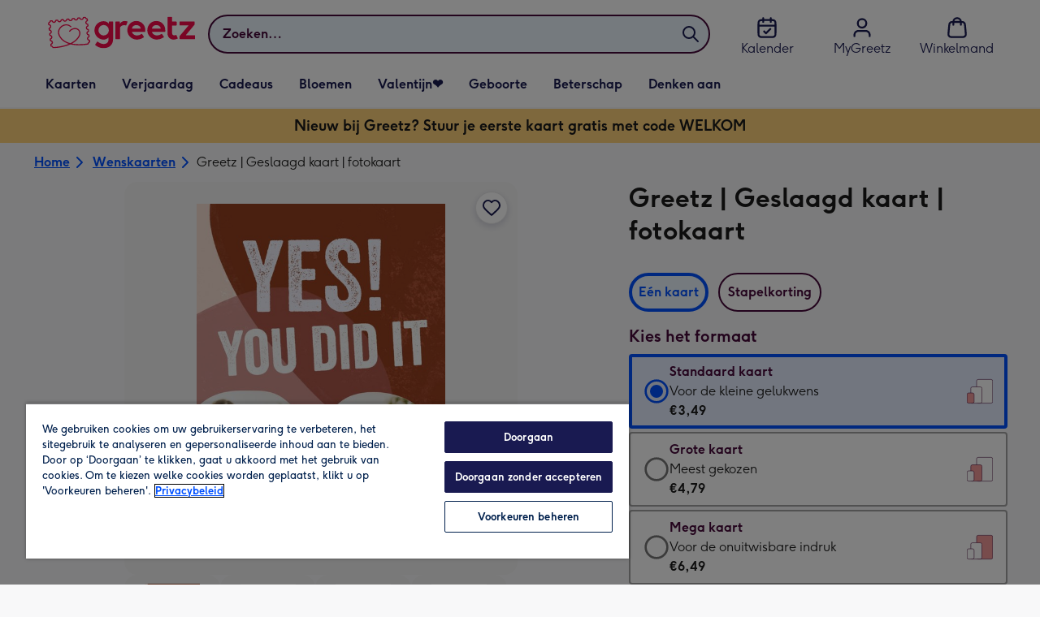

--- FILE ---
content_type: text/html; charset=utf-8
request_url: https://www.greetz.nl/nl/wenskaarten/p/greetz--geslaagd-kaart--fotokaart/grtz3000020741/
body_size: 83342
content:
<!DOCTYPE html><html lang="nl-NL" prefix="og: http://ogp.me/ns#"><head><meta charSet="utf-8" data-next-head=""/><meta name="viewport" content="width=device-width" data-next-head=""/><script src="https://cdn.speedcurve.com/js/lux.js?id=407819630" async="" defer="" crossorigin="anonymous"></script><script src="https://accounts.google.com/gsi/client" async="" defer=""></script><link rel="icon" type="image/x-icon" href="/favicon.ico" data-next-head=""/><meta property="og:site_name" content="Greetz" data-next-head=""/><meta http-equiv="x-ua-compatible" content="IE=edge" data-next-head=""/><meta name="msvalidate.01" content="E5AAE4A70F4968BE0B08670A0AFB22A4" data-next-head=""/><meta name="msapplication-TileColor" content="#dae7f1" data-next-head=""/><meta name="msapplication-TileImage" content="https://static.web-explore.prod.greetz-nl.net/66ce3e55239486388951f234353b7c0c64c98c63/_next/static/images/logo-square-win8-275a043cc1f684123da98a0554ffd1b7.png" data-next-head=""/><meta name="version" content="66ce3e55239486388951f234353b7c0c64c98c63" data-next-head=""/><meta http-equiv="Content-Security-Policy" content="default-src &#x27;none&#x27;;font-src &#x27;self&#x27; data: *.gstatic.com *.hotjar.com *.hotjar.io *.intercomcdn.com dkdrawii0zqtg.cloudfront.net *.greetz-nl.net *.greetz.nl grtz-customer-creations-storage-eu-central-1-prod-assets.s3.eu-central-1.amazonaws.com grtz-customer-creations-storage-eu-west-1-prod-assets.s3.eu-west-1.amazonaws.com;connect-src &#x27;self&#x27; blob: sc-static.net *.adalyser.com *.adnxs.com *.adyen.com ak.sail-horizon.com api.sail-track.com api.sail-personalize.com *.bing.net *.bing.com *.clarity.ms const.uno *.cookielaw.org *.criteo.com *.criteo.net data: *.doubleclick.net *.facebook.com *.google-analytics.com *.google.co.uk google.com *.google.com *.google.com.au *.googleadservices.com *.googleapis.com *.googletagmanager.com *.googlesyndication.com *.mplat-ppcprotect.com *.hotjar.com:* *.hotjar.com *.hotjar.io *.hs-analytics.net *.hsappstatic.net *.hs-banner.com *.hscollectedforms.net *.hs-scripts.com *.hsadspixel.net *.hubspot.com *.intercom.io *.intercom-messenger.com *.onetrust.com *.pangle-ads.com *.paypal.com *.pinterest.com *.podscribe.com px.ads.linkedin.com *.reddit.com *.redditstatic.com *.rokt-api.com *.rokt.com *.rakuten *.sailthru.cloud *.sciencebehindecommerce.com *.snapchat.com *.snitcher.com *.sovendus.com *.sovendus-benefits.com *.speedcurve.com *.taboola.com *.teads.tv *.tiktok.com *.tiktokw.us *.trackjs.com *.trustpilot.com *.wepowerconnections.com wss://*.hotjar.com wss://*.intercom-messenger.com wss://*.intercom.io grtz-design-api-eu-central-1-prod-image-upload.s3.eu-central-1.amazonaws.com grtz-design-sticker-ai-generator-eu-central-1-prod-store.s3.eu-central-1.amazonaws.com grtz-design-api-eu-west-1-prod-image-upload.s3.eu-west-1.amazonaws.com grtz-design-sticker-ai-generator-eu-west-1-prod-store.s3.eu-west-1.amazonaws.com grtz-media-assets-eu-central-1-prod-uploaded.s3.eu-central-1.amazonaws.com grtz-media-assets-eu-west-1-prod-uploaded.s3.eu-west-1.amazonaws.com grtz-media-assets-eu-central-1-prod-converted.s3.eu-central-1.amazonaws.com grtz-media-assets-eu-west-1-prod-converted.s3.eu-west-1.amazonaws.com grtz-customer-creations-storage-eu-central-1-prod-assets.s3.eu-central-1.amazonaws.com grtz-customer-creations-storage-eu-west-1-prod-assets.s3.eu-west-1.amazonaws.com *.greetz-nl.net *.greetz.nl;frame-src &#x27;self&#x27; *.adyen.com *.adsrvr.org *.awin1.com *.criteo.com *.criteo.net *.doubleclick.net *.facebook.com *.googleadservices.com *.googlesyndication.com *.googletagmanager.com *.hotjar.com *.hotjar.io *.hubspot.com *.hubspot.net *.hs-sites.com *.hsforms.net *.hsforms.com *.intercom.io *.mplat-ppcprotect.com *.paypal.com *.paypalobjects.com *.pinterest.com *.pinterest.co.uk *.rakuten.com *.roeye.com *.sovendus-benefits.com *.snapchat.com *.stripe.com *.trustpilot.com *.wepowerconnections.com *.youtube.com *.zenaps.com;style-src &#x27;unsafe-inline&#x27; &#x27;self&#x27; *.adyen.com *.google.co.uk *.google.com *.googleapis.com *.googletagmanager.com *.paypal.com *.greetz-nl.net *.greetz.nl;img-src * data: blob:;script-src &#x27;self&#x27; &#x27;unsafe-inline&#x27; &#x27;unsafe-eval&#x27; d3dh5c7rwzliwm.cloudfront.net d32106rlhdcogo.cloudfront.net dgf0rw7orw6vf.cloudfront.net d34r8q7sht0t9k.cloudfront.net *.adalyser.com *.adnxs.com *.adyen.com *.adsrvr.org *.awin1.com ak.sail-horizon.com *.bing.net *.bing.com *.clarity.ms const.uno *.cookielaw.org *.criteo.com *.criteo.net *.doubleclick.net *.dwin1.com *.facebook.net *.google-analytics.com *.google.co.uk *.google.com *.google.com.au *.googleadservices.com *.googlesyndication.com *.googletagmanager.com *.googletagservices.com *.hs-analytics.net *.hsappstatic.net *.hs-banner.com *.hscollectedforms.net *.hs-scripts.com *.hsadspixel.net *.hubspot.com *.hotjar.com *.hotjar.io *.intercom.io *.intercomcdn.com *.mplat-ppcprotect.com *.onetrust.com *.pangle-ads.com *.paypal.com *.paypalobjects.com *.pinimg.com *.pinterest.com *.podscribe.com px.ads.linkedin.com *.quantserve.com *.quantcount.com *.rakuten.com *.reddit.com *.redditstatic.com *.rokt-api.com *.rokt.com *.roeyecdn.com sc-static.net *.sciencebehindecommerce.com *.snapchat.com snap.licdn.com *.sovendus.com *.snitcher.com *.speedcurve.com *.stape.io stapecdn.com *.stripe.com *.taboola.com *.teads.tv *.tiktok.com *.trustpilot.com unpkg.com *.usemessages.com *.wepowerconnections.com *.youtube.com *.zenaps.com *.greetz-nl.net *.greetz.nl;worker-src &#x27;self&#x27; *.googletagmanager.com ;child-src &#x27;self&#x27; *.googletagmanager.com ;media-src blob: grtz-media-assets-eu-central-1-prod-uploaded.s3.eu-central-1.amazonaws.com grtz-media-assets-eu-west-1-prod-uploaded.s3.eu-west-1.amazonaws.com grtz-media-assets-eu-central-1-prod-converted.s3.eu-central-1.amazonaws.com grtz-media-assets-eu-west-1-prod-converted.s3.eu-west-1.amazonaws.com *.greetz-nl.net videos.ctfassets.net" data-next-head=""/><title data-next-head="">Greetz | Geslaagd kaart | fotokaart | Greetz</title><meta name="title" content="Greetz | Geslaagd kaart | fotokaart" data-next-head=""/><meta name="description" content="Wauw wat goed! Je bestie is geslaagd of afgestudeerd! Stuur haar daarom een vrolijke en abstracte geslaagdkaart van Greetz! Op deze kaart staat: Yes! You did it" data-next-head=""/><meta property="og:url" content="https://www.greetz.nl/nl/wenskaarten/p/greetz--geslaagd-kaart--fotokaart/grtz3000020741/" data-next-head=""/><meta property="og:image" content="https://images.cdn.europe-west1.gcp.commercetools.com/1e4fb8f4-d3e6-4846-a0fe-2c5ce442e4e7/img-VjE8g0ao-large.jpg" data-next-head=""/><link rel="canonical" href="https://www.greetz.nl/nl/wenskaarten/p/greetz--geslaagd-kaart--fotokaart/grtz3000020741/" data-next-head=""/><script data-testid="gtm-script" data-next-head="">window.dataLayer = window.dataLayer || []; (function(w,d,s,l,i){w[l]=w[l]||[];w[l].push({'gtm.start':new Date().getTime(),event:'gtm.js'});var f=d.getElementsByTagName(s)[0],
    j=d.createElement(s);j.async=true;j.src=
    "/moonlog/7z9ujhogwghf.js?"+i;f.parentNode.insertBefore(j,f);
    })(window,document,'script','dataLayer','1i=DwxaMDMiRT5eWyU0MyxOHFtaSUZBCwZXER8QWQAdDQ8SEkkZC0kbBRZVSBoIAAYGCQ8%3D');
    </script><style data-next-head="">
          @media (max-width: 640px) {
            body {
              padding-bottom: 81px;
            }
          }
        </style><script type="application/ld+json" data-next-head="">{"@context":"https://schema.org/","@type":"Product","sku":"grtz3000020741","name":"Greetz | Geslaagd kaart | fotokaart","description":"Wauw wat goed! Je bestie is geslaagd of afgestudeerd! Stuur haar daarom een vrolijke en abstracte geslaagdkaart van Greetz! Op deze kaart staat: Yes! You did it. Ook kun je twee foto's toevoegen.\n\n<div><span style=\"color: #222222; font-family: Verdana; white-space: pre-wrap;\">Wenskaart van Greetz ontworpen door Greetz designers, volgens de laatste trends. Voeg je eigen foto('s), tekst, &amp; versiering toe om de kaart extra persoonlijk te maken. Je kunt de kaart toevoegen aan je favorieten of tussentijds opslaan om deze later af te maken. Meer geslaagdkaarten zien? Check ze </span><a style=\"font-family: Verdana; white-space: pre-wrap;\" href=\"https://www.greetz.nl/nl/wenskaarten/geslaagd/\">hier</a><span style=\"color: #222222; font-family: Verdana; white-space: pre-wrap;\">.</span></div>","image":["https://images.cdn.europe-west1.gcp.commercetools.com/1e4fb8f4-d3e6-4846-a0fe-2c5ce442e4e7/img-VjE8g0ao-large.jpg","https://images.cdn.europe-west1.gcp.commercetools.com/1e4fb8f4-d3e6-4846-a0fe-2c5ce442e4e7/img-vwzavokj-large.jpg","https://images.cdn.europe-west1.gcp.commercetools.com/1e4fb8f4-d3e6-4846-a0fe-2c5ce442e4e7/img-cp_6cId4-large.jpg","https://images.cdn.europe-west1.gcp.commercetools.com/1e4fb8f4-d3e6-4846-a0fe-2c5ce442e4e7/img-qanPzlFC-large.jpg"],"offers":[{"@type":"Offer","sku":"GRTZ3000020741-STANDARDCARD","priceCurrency":"EUR","price":3.49,"availability":"https://schema.org/InStock"},{"@type":"Offer","sku":"GRTZ3000020741-LARGECARD","priceCurrency":"EUR","price":4.79,"availability":"https://schema.org/InStock"},{"@type":"Offer","sku":"GRTZ3000020741-GIANTCARD","priceCurrency":"EUR","price":6.49,"availability":"https://schema.org/InStock"}]}</script><style>
      #nprogress,
      #nprogress .bar {
        position: fixed;
        z-index: 1031;
        top: 0;
        left: 0;
        width: 100%;
        height: 2px;
      }

      #nprogress {
        pointer-events: none;
        background: #f4f4f4
      }

      #nprogress .bar {
        box-shadow: 0 0 8px #f5084a;
        background: #f5084a;
      }
  </style><script>LUX=(function(){var a=("undefined"!==typeof(LUX)&&"undefined"!==typeof(LUX.gaMarks)?LUX.gaMarks:[]);var d=("undefined"!==typeof(LUX)&&"undefined"!==typeof(LUX.gaMeasures)?LUX.gaMeasures:[]);var j="LUX_start";var k=window.performance;var l=("undefined"!==typeof(LUX)&&LUX.ns?LUX.ns:(Date.now?Date.now():+(new Date())));if(k&&k.timing&&k.timing.navigationStart){l=k.timing.navigationStart}function f(){if(k&&k.now){return k.now()}var o=Date.now?Date.now():+(new Date());return o-l}function b(n){if(k){if(k.mark){return k.mark(n)}else{if(k.webkitMark){return k.webkitMark(n)}}}a.push({name:n,entryType:"mark",startTime:f(),duration:0});return}function m(p,t,n){if("undefined"===typeof(t)&&h(j)){t=j}if(k){if(k.measure){if(t){if(n){return k.measure(p,t,n)}else{return k.measure(p,t)}}else{return k.measure(p)}}else{if(k.webkitMeasure){return k.webkitMeasure(p,t,n)}}}var r=0,o=f();if(t){var s=h(t);if(s){r=s.startTime}else{if(k&&k.timing&&k.timing[t]){r=k.timing[t]-k.timing.navigationStart}else{return}}}if(n){var q=h(n);if(q){o=q.startTime}else{if(k&&k.timing&&k.timing[n]){o=k.timing[n]-k.timing.navigationStart}else{return}}}d.push({name:p,entryType:"measure",startTime:r,duration:(o-r)});return}function h(n){return c(n,g())}function c(p,o){for(i=o.length-1;i>=0;i--){var n=o[i];if(p===n.name){return n}}return undefined}function g(){if(k){if(k.getEntriesByType){return k.getEntriesByType("mark")}else{if(k.webkitGetEntriesByType){return k.webkitGetEntriesByType("mark")}}}return a}return{mark:b,measure:m,gaMarks:a,gaMeasures:d}})();LUX.ns=(Date.now?Date.now():+(new Date()));LUX.ac=[];LUX.cmd=function(a){LUX.ac.push(a)};LUX.init=function(){LUX.cmd(["init"])};LUX.send=function(){LUX.cmd(["send"])};LUX.addData=function(a,b){LUX.cmd(["addData",a,b])};LUX_ae=[];window.addEventListener("error",function(a){LUX_ae.push(a)});LUX_al=[];if("function"===typeof(PerformanceObserver)&&"function"===typeof(PerformanceLongTaskTiming)){var LongTaskObserver=new PerformanceObserver(function(c){var b=c.getEntries();for(var a=0;a<b.length;a++){var d=b[a];LUX_al.push(d)}});try{LongTaskObserver.observe({type:["longtask"]})}catch(e){}};</script><script>if(!window._AutofillCallbackHandler){window._AutofillCallbackHandler=function(){}}</script><noscript data-n-css=""></noscript><script defer="" crossorigin="anonymous" noModule="" src="https://static.web-explore.prod.greetz-nl.net/66ce3e55239486388951f234353b7c0c64c98c63/_next/static/chunks/polyfills-42372ed130431b0a.js"></script><script src="https://static.web-explore.prod.greetz-nl.net/66ce3e55239486388951f234353b7c0c64c98c63/_next/static/chunks/webpack-3b21e2bf06c5f4cc.js" defer="" crossorigin="anonymous"></script><script src="https://static.web-explore.prod.greetz-nl.net/66ce3e55239486388951f234353b7c0c64c98c63/_next/static/chunks/framework-e0ced118ac36904b.js" defer="" crossorigin="anonymous"></script><script src="https://static.web-explore.prod.greetz-nl.net/66ce3e55239486388951f234353b7c0c64c98c63/_next/static/chunks/main-7a3ede511787de2f.js" defer="" crossorigin="anonymous"></script><script src="https://static.web-explore.prod.greetz-nl.net/66ce3e55239486388951f234353b7c0c64c98c63/_next/static/chunks/pages/_app-27e598e082662730.js" defer="" crossorigin="anonymous"></script><script src="https://static.web-explore.prod.greetz-nl.net/66ce3e55239486388951f234353b7c0c64c98c63/_next/static/chunks/405-68c3f3f2af6da25a.js" defer="" crossorigin="anonymous"></script><script src="https://static.web-explore.prod.greetz-nl.net/66ce3e55239486388951f234353b7c0c64c98c63/_next/static/chunks/35-c59ce599b7505874.js" defer="" crossorigin="anonymous"></script><script src="https://static.web-explore.prod.greetz-nl.net/66ce3e55239486388951f234353b7c0c64c98c63/_next/static/chunks/649-9bab9ad626fdd9ca.js" defer="" crossorigin="anonymous"></script><script src="https://static.web-explore.prod.greetz-nl.net/66ce3e55239486388951f234353b7c0c64c98c63/_next/static/chunks/424-eaaf4ed671a6b9ce.js" defer="" crossorigin="anonymous"></script><script src="https://static.web-explore.prod.greetz-nl.net/66ce3e55239486388951f234353b7c0c64c98c63/_next/static/chunks/492-2876fb3a490bcf66.js" defer="" crossorigin="anonymous"></script><script src="https://static.web-explore.prod.greetz-nl.net/66ce3e55239486388951f234353b7c0c64c98c63/_next/static/chunks/pages/product-details-42694b85aa23b0d3.js" defer="" crossorigin="anonymous"></script><script src="https://static.web-explore.prod.greetz-nl.net/66ce3e55239486388951f234353b7c0c64c98c63/_next/static/66ce3e55239486388951f234353b7c0c64c98c63/_buildManifest.js" defer="" crossorigin="anonymous"></script><script src="https://static.web-explore.prod.greetz-nl.net/66ce3e55239486388951f234353b7c0c64c98c63/_next/static/66ce3e55239486388951f234353b7c0c64c98c63/_ssgManifest.js" defer="" crossorigin="anonymous"></script><style data-styled="" data-styled-version="6.1.19">.lbAANc{background-color:#ffffff;padding:4px;}/*!sc*/
.kTDbCF{position:relative;}/*!sc*/
@media (min-width: 0em){.kTDbCF{padding-top:4px;padding-bottom:4px;}}/*!sc*/
@media (min-width: 75em){.kTDbCF{padding-top:16px;padding-bottom:8px;}}/*!sc*/
.dTKloN{width:100%;}/*!sc*/
@media (min-width: 0em){.dTKloN{margin-top:8px;margin-bottom:8px;}}/*!sc*/
@media (min-width: 40em){.dTKloN{margin-top:8px;margin-bottom:8px;}}/*!sc*/
@media (min-width: 75em){.dTKloN{margin-top:2px;margin-bottom:2px;}}/*!sc*/
.dvTPbw{flex-direction:column;align-items:center;}/*!sc*/
@media (min-width: 0em){.gJVEbw{margin-right:0;}}/*!sc*/
@media (min-width: 40em){.gJVEbw{margin-right:8px;}}/*!sc*/
.kPIBfB{display:none;}/*!sc*/
.heJcZo{margin-bottom:32px;}/*!sc*/
.iXTPSa{position:relative;margin-bottom:16px;}/*!sc*/
.enmQaY{flex-direction:column;gap:16px;max-width:30.25rem;margin-bottom:16px;margin:0 auto;}/*!sc*/
.hxFrRM{position:relative;}/*!sc*/
@media (min-width: 0em){.jAbTqb{width:5rem;}}/*!sc*/
@media (min-width: 40em){.jAbTqb{width:6rem;}}/*!sc*/
@media (min-width: 56.25em){.jAbTqb{width:7.35rem;}}/*!sc*/
.bGnSvt{margin-top:0;}/*!sc*/
.enqPUT{margin-right:12px;margin-bottom:16px;}/*!sc*/
.jsdMvO{margin-bottom:16px;}/*!sc*/
.eMLthD{flex-grow:1;}/*!sc*/
.hna-DwX{width:100%;margin-bottom:32px;}/*!sc*/
.dAEPaQ{height:100%;padding-bottom:32px;}/*!sc*/
@media (min-width: 0em){.dAEPaQ{min-width:13rem;margin-left:12px;margin-right:0;padding-top:16px;}}/*!sc*/
@media (min-width: 40em){.dAEPaQ{min-width:16rem;padding-top:12px;}}/*!sc*/
.boVcaS{display:flex;justify-content:center;position:relative;z-index:0;height:100%;}/*!sc*/
.eQrWdP{display:flex;flex-wrap:wrap;justify-content:center;order:1;margin-top:8px;margin-left:auto;margin-right:auto;}/*!sc*/
.kCXwRN{padding-top:8px;padding-left:8px;padding-right:8px;}/*!sc*/
.dEmFFL{height:100%;padding-bottom:32px;}/*!sc*/
@media (min-width: 0em){.dEmFFL{min-width:13rem;margin-left:0;margin-right:0;padding-top:16px;}}/*!sc*/
@media (min-width: 40em){.dEmFFL{min-width:16rem;padding-top:12px;}}/*!sc*/
.beeyrg{height:100%;padding-bottom:32px;}/*!sc*/
@media (min-width: 0em){.beeyrg{min-width:13rem;margin-left:0;margin-right:12px;padding-top:16px;}}/*!sc*/
@media (min-width: 40em){.beeyrg{min-width:16rem;padding-top:12px;}}/*!sc*/
.eFqLsP{padding-left:16px;padding-right:16px;margin-top:0;margin-bottom:0;}/*!sc*/
@media (min-width: 0em){.cSNML{padding:16px;padding-top:16px;}}/*!sc*/
@media (min-width: 40em){.cSNML{padding:24px;padding-top:32px;}}/*!sc*/
@media (min-width: 0em){.bHQKuD{margin-bottom:24px;}}/*!sc*/
@media (min-width: 40em){.bHQKuD{margin-bottom:32px;}}/*!sc*/
.jrxYKT{background-color:#f8f8f9;}/*!sc*/
.fMmQEu{position:relative;height:100%;}/*!sc*/
@media (min-width: 0em){.fMmQEu{padding-top:8px;padding-bottom:8px;}}/*!sc*/
@media (min-width: 40em){.fMmQEu{padding-top:12px;padding-bottom:12px;}}/*!sc*/
.feeNdi{background-color:#f4f4f4;padding-top:32px;padding-bottom:32px;}/*!sc*/
.hMmPLC{gap:12px;}/*!sc*/
@media (min-width: 0em){.hMmPLC{width:100%;}}/*!sc*/
@media (min-width: 25em){.hMmPLC{width:50%;}}/*!sc*/
@media (min-width: 40em){.hMmPLC{width:25%;}}/*!sc*/
.cScwOb{background-color:#ffffff;}/*!sc*/
@media (min-width: 0em){.cScwOb{padding-top:20px;padding-bottom:8px;}}/*!sc*/
@media (min-width: 40em){.cScwOb{padding-top:32px;padding-bottom:48px;}}/*!sc*/
@media (min-width: 0em){.kDPpBC{width:100%;}}/*!sc*/
@media (min-width: 40em){.kDPpBC{width:50%;}}/*!sc*/
@media (min-width: 56.25em){.kDPpBC{width:33.33333333333333%;}}/*!sc*/
.bmgqVk{flex-direction:column;}/*!sc*/
.hufiyE{align-items:center;color:#f5084a;min-height:48px;}/*!sc*/
.kjqblh{max-width:860px;margin-top:20px;}/*!sc*/
@media (min-width: 0em){.kjqblh{width:100%;}}/*!sc*/
@media (min-width: 40em){.kjqblh{width:50%;}}/*!sc*/
@media (min-width: 56.25em){.kjqblh{width:33.33333333333333%;}}/*!sc*/
.kugHLQ{flex-wrap:wrap;justify-content:center;align-items:center;width:100%;padding-top:32px;padding-bottom:32px;}/*!sc*/
data-styled.g1[id="sc-bRKDuR"]{content:"lbAANc,kTDbCF,bCZExY,dTKloN,dvTPbw,gJVEbw,kPIBfB,heJcZo,iXTPSa,enmQaY,hxFrRM,jAbTqb,bGnSvt,enqPUT,jsdMvO,eMLthD,hna-DwX,dAEPaQ,boVcaS,eQrWdP,kCXwRN,dEmFFL,beeyrg,eFqLsP,cSNML,bHQKuD,jrxYKT,fMmQEu,feeNdi,hMmPLC,cScwOb,kDPpBC,bmgqVk,hufiyE,kjqblh,kugHLQ,"}/*!sc*/
.dHAvLN{display:flex;}/*!sc*/
data-styled.g10[id="sc-kNOymR"]{content:"dHAvLN,"}/*!sc*/
.xwTZI{display:flex;gap:8px;}/*!sc*/
data-styled.g18[id="sc-kCuUfV"]{content:"xwTZI,"}/*!sc*/
.iUabFp{position:relative;align-self:center;width:1.5rem;height:1.5rem;}/*!sc*/
data-styled.g19[id="sc-dNdcvo"]{content:"iUabFp,"}/*!sc*/
.cvtxYy{position:relative;display:inline-flex;flex-direction:row;align-items:center;justify-content:center;min-height:48px;text-align:center;transition:background-color 150ms linear;cursor:pointer;border-radius:8px;box-shadow:0px 1px 4px 0px #00204d26;padding:12px;font-family:Moonpig,Arial,Sans-Serif;font-weight:700;line-height:1.5rem;font-size:1rem;letter-spacing:0;paragraph-spacing:0;text-decoration:none;transition:box-shadow 150ms linear;text-decoration-skip-ink:none;background-color:transparent;border:2px solid;border-color:transparent;color:#0050ff;box-shadow:0px 0px 0px 0px #000000;padding-left:0;padding-right:0;font-family:Moonpig,Arial,Sans-Serif;font-weight:700;line-height:1.5rem;font-size:1rem;letter-spacing:0;paragraph-spacing:0;text-decoration:underline;text-case:0;}/*!sc*/
.cvtxYy:disabled{cursor:not-allowed;border-color:#a3a3a3;color:#a3a3a3;background-color:#e8e8e8;}/*!sc*/
.cvtxYy:not(:disabled):hover{box-shadow:0px 3px 8px 0px #00034d26;}/*!sc*/
.cvtxYy:not(:disabled):active{box-shadow:0px 1px 4px 0px #00204d26;}/*!sc*/
@media (prefers-reduced-motion){.cvtxYy{transition:none;}}/*!sc*/
.cvtxYy:disabled{box-shadow:0px 0px 0px 0px #000000;}/*!sc*/
.cvtxYy:not(:disabled):focus{outline:transparent;box-shadow:0px 0px 0px 2px #FFFFFF,0px 0px 0px 5px #0054C8;}/*!sc*/
.cvtxYy:not(:disabled):focus:not(:focus-visible){box-shadow:0px 0px 0px 0px #000000;}/*!sc*/
.cvtxYy.loading{cursor:progress;color:#767676;}/*!sc*/
.cvtxYy:disabled{border:solid 2px transparent;background-color:transparent;}/*!sc*/
.cvtxYy:not(:disabled, .loading):hover,.cvtxYy:not(:disabled, .loading):focus{text-decoration-thickness:2px;}/*!sc*/
.cvtxYy:not(:disabled, .loading):hover{color:#0040cc;box-shadow:0px 0px 0px 0px #000000;}/*!sc*/
.cvtxYy:not(:disabled, .loading):focus{color:#296cff;}/*!sc*/
.cvtxYy:not(:disabled, .loading):active{box-shadow:0px 0px 0px 0px #000000;}/*!sc*/
data-styled.g20[id="sc-fbQrwq"]{content:"cvtxYy,"}/*!sc*/
.jUtPAQ{position:relative;display:inline-flex;flex-direction:row;align-items:center;justify-content:center;min-height:48px;text-align:center;transition:background-color 150ms linear;cursor:pointer;border-radius:8px;box-shadow:0px 1px 4px 0px #00204d26;padding:12px;font-family:Moonpig,Arial,Sans-Serif;font-weight:700;line-height:1.5rem;font-size:1rem;letter-spacing:0;paragraph-spacing:0;text-decoration:none;transition:box-shadow 150ms linear;text-decoration-skip-ink:none;background-color:transparent;border:2px solid;border-color:transparent;color:#0050ff;box-shadow:0px 0px 0px 0px #000000;padding-left:0;padding-right:0;font-family:Moonpig,Arial,Sans-Serif;font-weight:700;line-height:1.5rem;font-size:1rem;letter-spacing:0;paragraph-spacing:0;text-decoration:underline;text-case:0;}/*!sc*/
.jUtPAQ:disabled{cursor:not-allowed;border-color:#a3a3a3;color:#a3a3a3;background-color:#e8e8e8;}/*!sc*/
.jUtPAQ:not(:disabled):hover{box-shadow:0px 3px 8px 0px #00034d26;}/*!sc*/
.jUtPAQ:not(:disabled):active{box-shadow:0px 1px 4px 0px #00204d26;}/*!sc*/
@media (prefers-reduced-motion){.jUtPAQ{transition:none;}}/*!sc*/
.jUtPAQ:disabled{box-shadow:0px 0px 0px 0px #000000;}/*!sc*/
.jUtPAQ:not(:disabled):focus{outline:transparent;box-shadow:0px 0px 0px 2px #FFFFFF,0px 0px 0px 5px #0054C8;}/*!sc*/
.jUtPAQ:not(:disabled):focus:not(:focus-visible){box-shadow:0px 0px 0px 0px #000000;}/*!sc*/
.jUtPAQ.loading{cursor:progress;color:#767676;}/*!sc*/
.jUtPAQ:disabled{border:solid 2px transparent;background-color:transparent;}/*!sc*/
.jUtPAQ:not(:disabled, .loading):hover,.jUtPAQ:not(:disabled, .loading):focus{text-decoration-thickness:2px;}/*!sc*/
.jUtPAQ:not(:disabled, .loading):hover{color:#0040cc;box-shadow:0px 0px 0px 0px #000000;}/*!sc*/
.jUtPAQ:not(:disabled, .loading):focus{color:#296cff;}/*!sc*/
.jUtPAQ:not(:disabled, .loading):active{box-shadow:0px 0px 0px 0px #000000;}/*!sc*/
data-styled.g21[id="sc-gGKoUb"]{content:"jUtPAQ,"}/*!sc*/
.gtXIQG{position:relative;padding:24px;}/*!sc*/
.gtXIQG::before{display:block;height:0;content:'';padding-bottom:100%;}/*!sc*/
.gtXIQG img{display:block;}/*!sc*/
.gtXIQG >:first-child:not(picture),.gtXIQG >picture img{position:absolute;top:0;left:0;width:100%;height:100%;}/*!sc*/
.gtXIQG >figure :first-child:not(picture),.gtXIQG >figure picture img{position:absolute;top:0;left:0;width:100%;height:100%;}/*!sc*/
.bkZLpA{position:relative;padding:8px;}/*!sc*/
.bkZLpA::before{display:block;height:0;content:'';padding-bottom:100%;}/*!sc*/
.bkZLpA img{display:block;}/*!sc*/
.bkZLpA >:first-child:not(picture),.bkZLpA >picture img{position:absolute;top:0;left:0;width:100%;height:100%;}/*!sc*/
.bkZLpA >figure :first-child:not(picture),.bkZLpA >figure picture img{position:absolute;top:0;left:0;width:100%;height:100%;}/*!sc*/
.iklMoE{position:relative;}/*!sc*/
.iklMoE::before{display:block;height:0;content:'';padding-bottom:100%;}/*!sc*/
.iklMoE img{display:block;}/*!sc*/
.iklMoE >:first-child:not(picture),.iklMoE >picture img{position:absolute;top:0;left:0;width:100%;height:100%;}/*!sc*/
.iklMoE >figure :first-child:not(picture),.iklMoE >figure picture img{position:absolute;top:0;left:0;width:100%;height:100%;}/*!sc*/
data-styled.g24[id="sc-eqNDNG"]{content:"gtXIQG,bkZLpA,iklMoE,"}/*!sc*/
.etbQrD{font-family:Moonpig,Arial,Sans-Serif;font-weight:300;line-height:1.5rem;font-size:1rem;letter-spacing:0;paragraph-spacing:0;text-decoration:none;}/*!sc*/
@media (min-width: 0em){.fpIUMt{font-family:Moonpig,Arial,Sans-Serif;font-weight:700;line-height:2.25rem;font-size:1.75rem;letter-spacing:0;paragraph-spacing:0;text-decoration:none;}}/*!sc*/
@media (min-width: 40em){.fpIUMt{font-family:Moonpig,Arial,Sans-Serif;font-weight:700;line-height:2.5rem;font-size:2rem;letter-spacing:0;paragraph-spacing:0;text-decoration:none;}}/*!sc*/
.incARx{color:#47093a;padding:0;margin:0;margin-bottom:8px;}/*!sc*/
@media (min-width: 0em){.incARx{font-family:Moonpig,Arial,Sans-Serif;font-weight:700;line-height:1.75rem;font-size:1.25rem;letter-spacing:0;paragraph-spacing:0;text-decoration:none;}}/*!sc*/
@media (min-width: 40em){.incARx{font-family:Moonpig,Arial,Sans-Serif;font-weight:700;line-height:1.75rem;font-size:1.25rem;letter-spacing:0;paragraph-spacing:0;text-decoration:none;}}/*!sc*/
.gDwovC{display:block;color:#47093a;font-family:Moonpig,Arial,Sans-Serif;font-weight:700;line-height:1.5rem;font-size:1rem;letter-spacing:0;paragraph-spacing:0;text-decoration:none;}/*!sc*/
.ccakpG{display:block;color:#1a1a1a;font-family:Moonpig,Arial,Sans-Serif;font-weight:300;line-height:1.5rem;font-size:1rem;letter-spacing:0;paragraph-spacing:0;text-decoration:none;}/*!sc*/
.iiNcvK{display:block;color:#1a1a1a;font-family:Moonpig,Arial,Sans-Serif;font-weight:700;line-height:1.5rem;font-size:1rem;letter-spacing:0;paragraph-spacing:0;text-decoration:none;}/*!sc*/
.iygglT{font-family:Moonpig,Arial,Sans-Serif;font-weight:700;letter-spacing:0;}/*!sc*/
@media (min-width: 0em){.iygglT{line-height:1.5rem;font-size:1rem;}}/*!sc*/
@media (min-width: 40em){.iygglT{line-height:1.75rem;font-size:1.25rem;}}/*!sc*/
.erBEeN{color:#47093a;padding-left:16px;padding-right:16px;}/*!sc*/
@media (min-width: 0em){.erBEeN{font-family:Moonpig,Arial,Sans-Serif;font-weight:700;line-height:1.75rem;font-size:1.25rem;letter-spacing:0;paragraph-spacing:0;text-decoration:none;}}/*!sc*/
@media (min-width: 40em){.erBEeN{font-family:Moonpig,Arial,Sans-Serif;font-weight:700;line-height:2rem;font-size:1.5rem;letter-spacing:0;paragraph-spacing:0;text-decoration:none;}}/*!sc*/
.dhZRiy{margin-left:8px;font-family:Moonpig,Arial,Sans-Serif;font-weight:300;line-height:1.5rem;font-size:1rem;letter-spacing:0;paragraph-spacing:0;text-decoration:none;}/*!sc*/
.frNojt{color:#47093a;margin-bottom:8px;}/*!sc*/
@media (min-width: 0em){.frNojt{margin-left:0;font-family:Moonpig,Arial,Sans-Serif;font-weight:700;line-height:1.625rem;font-size:1.125rem;letter-spacing:0;paragraph-spacing:0;text-decoration:none;}}/*!sc*/
@media (min-width: 40em){.frNojt{margin-left:32px;font-family:Moonpig,Arial,Sans-Serif;font-weight:700;line-height:1.75rem;font-size:1.25rem;letter-spacing:0;paragraph-spacing:0;text-decoration:none;}}/*!sc*/
.jDZHGv{color:#47093a;margin-bottom:12px;}/*!sc*/
@media (min-width: 0em){.jDZHGv{font-family:Moonpig,Arial,Sans-Serif;font-weight:700;line-height:1.625rem;font-size:1.125rem;letter-spacing:0;paragraph-spacing:0;text-decoration:none;}}/*!sc*/
@media (min-width: 40em){.jDZHGv{font-family:Moonpig,Arial,Sans-Serif;font-weight:700;line-height:1.75rem;font-size:1.25rem;letter-spacing:0;paragraph-spacing:0;text-decoration:none;}}/*!sc*/
.ekaolZ{color:#47093a;text-align:left;}/*!sc*/
@media (min-width: 0em){.ekaolZ{margin-bottom:8px;font-family:Moonpig,Arial,Sans-Serif;font-weight:700;line-height:1.625rem;font-size:1.125rem;letter-spacing:0;paragraph-spacing:0;text-decoration:none;}}/*!sc*/
@media (min-width: 40em){.ekaolZ{margin-bottom:12px;font-family:Moonpig,Arial,Sans-Serif;font-weight:700;line-height:1.75rem;font-size:1.25rem;letter-spacing:0;paragraph-spacing:0;text-decoration:none;}}/*!sc*/
.kpBDKn{margin-bottom:0;font-family:Moonpig,Arial,Sans-Serif;font-weight:300;line-height:1.375rem;font-size:0.875rem;letter-spacing:0;paragraph-spacing:0;text-decoration:none;}/*!sc*/
.jWyVgX{margin-left:8px;font-family:Moonpig,Arial,Sans-Serif;font-weight:300;line-height:1.375rem;font-size:0.875rem;letter-spacing:0;paragraph-spacing:0;text-decoration:none;}/*!sc*/
data-styled.g25[id="sc-fVHBlr"]{content:"etbQrD,fpIUMt,incARx,gDwovC,ccakpG,iiNcvK,iygglT,erBEeN,dhZRiy,frNojt,jDZHGv,ekaolZ,kpBDKn,jWyVgX,"}/*!sc*/
.bYEXwq{max-width:1200px;box-sizing:content-box;margin-left:auto;margin-right:auto;}/*!sc*/
@media (min-width: 75em){.bYEXwq{padding-left:24px;padding-right:24px;}}/*!sc*/
.bYEXwq >div{box-sizing:border-box;}/*!sc*/
.gUlJhj{max-width:1200px;box-sizing:content-box;margin-left:auto;margin-right:auto;}/*!sc*/
@media (min-width: 0em){.gUlJhj{padding-left:16px;padding-right:16px;}}/*!sc*/
@media (min-width: 40em){.gUlJhj{padding-left:24px;padding-right:24px;}}/*!sc*/
.gUlJhj >div{box-sizing:border-box;}/*!sc*/
.hleDQQ{padding-left:0;padding-right:0;margin-left:auto;margin-right:auto;}/*!sc*/
.cPboeD{margin-left:auto;margin-right:auto;}/*!sc*/
@media (min-width: 0em){.cPboeD{padding-left:16px;padding-right:16px;}}/*!sc*/
@media (min-width: 40em){.cPboeD{padding-left:24px;padding-right:24px;}}/*!sc*/
data-styled.g26[id="sc-gLaqbQ"]{content:"bYEXwq,gUlJhj,hleDQQ,cPboeD,"}/*!sc*/
.bbZJWy{flex-shrink:0;flex-grow:0;}/*!sc*/
data-styled.g31[id="sc-kjwdDK"]{content:"bbZJWy,"}/*!sc*/
.gSLHpx{display:flex;justify-content:center;align-items:center;width:44px;height:44px;}/*!sc*/
data-styled.g32[id="sc-eVqvcJ"]{content:"gSLHpx,"}/*!sc*/
.iIcfze{width:32px;aspect-ratio:1;display:flex;align-items:center;justify-content:center;border-radius:50%;color:#47093a;background-color:#ffffff;box-shadow:0px 8px 18px 0px #00204d26;}/*!sc*/
data-styled.g33[id="sc-bbbBoY"]{content:"iIcfze,"}/*!sc*/
.dpTtmW{left:0;position:absolute;top:0;bottom:0;margin:auto 0;z-index:1;-webkit-tap-highlight-color:transparent;}/*!sc*/
.dpTtmW:disabled{visibility:hidden;}/*!sc*/
data-styled.g34[id="sc-cdmAjP"]{content:"dpTtmW,"}/*!sc*/
.fqUkzT{right:0;position:absolute;top:0;bottom:0;margin:auto 0;z-index:1;-webkit-tap-highlight-color:transparent;}/*!sc*/
.fqUkzT:disabled{visibility:hidden;}/*!sc*/
data-styled.g35[id="sc-jytpVa"]{content:"fqUkzT,"}/*!sc*/
.jvETzo{position:relative;padding-left:16px;padding-right:16px;}/*!sc*/
data-styled.g37[id="sc-pYNGo"]{content:"jvETzo,"}/*!sc*/
.kAWcCs{margin:0;padding-left:0;padding-right:0;padding-top:0;padding-bottom:0;display:flex;overflow-x:scroll;list-style-type:none;animation-duration:1000ms;animation-fill-mode:both;-webkit-overflow-scrolling:touch;scrollbar-width:none;}/*!sc*/
@media (prefers-reduced-motion: reduce){.kAWcCs{animation:none;}}/*!sc*/
@keyframes bounce{0%,20%,50%,80%,100%{transform:translateX(0);}40%{transform:translateX(-30px);}60%{transform:translateX(-15px);}}/*!sc*/
.kAWcCs::-webkit-scrollbar{display:none;}/*!sc*/
data-styled.g38[id="sc-cCVJLD"]{content:"kAWcCs,"}/*!sc*/
.ctpUVb{gap:24px;}/*!sc*/
data-styled.g39[id="sc-jYczwO"]{content:"ctpUVb,"}/*!sc*/
.fQZvcS{position:relative;}/*!sc*/
@media (min-width: 40em){.fQZvcS{padding-left:16px;padding-right:16px;}}/*!sc*/
data-styled.g40[id="sc-dNFkOE"]{content:"fQZvcS,"}/*!sc*/
.jIPJA-D{justify-content:initial;gap:24px;}/*!sc*/
data-styled.g41[id="sc-fszimp"]{content:"jIPJA-D,"}/*!sc*/
.iPSTvS{position:absolute;top:0;bottom:0;left:-6px;right:-6px;}/*!sc*/
@media (min-width: 0em){.iPSTvS{display:none;}}/*!sc*/
@media (min-width: 40em){.iPSTvS{display:block;}}/*!sc*/
data-styled.g42[id="sc-etsjJW"]{content:"iPSTvS,"}/*!sc*/
.cSGedP{transition:background-color 150ms linear,box-shadow 150ms linear;cursor:pointer;white-space:nowrap;box-sizing:border-box;display:flex;justify-content:center;min-width:70px;flex-shrink:0;border:4px solid;border-color:#0050ff;border-radius:24px;color:#0050ff;background-color:#ebf6fd;padding:8px;font-family:Moonpig,Arial,Sans-Serif;font-weight:700;line-height:1.5rem;font-size:1rem;letter-spacing:0;paragraph-spacing:0;text-decoration:none;}/*!sc*/
.cSGedP[aria-selected='true']{border:4px solid;border-color:#0050ff;color:#0050ff;background-color:#ebf6fd;padding:8px;}/*!sc*/
.cSGedP:not(:disabled):hover{text-decoration:none;outline:none;border:4px solid;border-color:#5e5f85;color:#5e5f85;background-color:#fdf2f4;padding:8px;}/*!sc*/
.cSGedP:not(:disabled):hover[aria-selected='true']{border:4px solid;padding:8px;}/*!sc*/
.cSGedP:not(:disabled):hover .dismiss-icon{color:#fdf2f4;background-color:#5e5f85;}/*!sc*/
.cSGedP:not(:disabled):focus-visible{text-decoration:none;outline:none;border:4px solid;border-color:#5e5f85;color:#5e5f85;background-color:#fdf2f4;padding:8px;}/*!sc*/
.cSGedP:not(:disabled):focus-visible[aria-selected='true']{border:4px solid;padding:8px;}/*!sc*/
.cSGedP:not(:disabled):focus-visible .dismiss-icon{color:#fdf2f4;background-color:#5e5f85;}/*!sc*/
.gdSokN{transition:background-color 150ms linear,box-shadow 150ms linear;cursor:pointer;white-space:nowrap;box-sizing:border-box;display:flex;justify-content:center;min-width:70px;flex-shrink:0;border:2px solid;border-color:#47093a;border-radius:24px;color:#47093a;background-color:#ffffff;padding:10px;font-family:Moonpig,Arial,Sans-Serif;font-weight:700;line-height:1.5rem;font-size:1rem;letter-spacing:0;paragraph-spacing:0;text-decoration:none;}/*!sc*/
.gdSokN[aria-selected='true']{border:4px solid;border-color:#0050ff;color:#0050ff;background-color:#ebf6fd;padding:8px;}/*!sc*/
.gdSokN:not(:disabled):hover{text-decoration:none;outline:none;border:3px solid;border-color:#5e5f85;color:#5e5f85;background-color:#fdf2f4;padding:9px;}/*!sc*/
.gdSokN:not(:disabled):hover[aria-selected='true']{border:4px solid;padding:8px;}/*!sc*/
.gdSokN:not(:disabled):hover .dismiss-icon{color:#fdf2f4;background-color:#5e5f85;}/*!sc*/
.gdSokN:not(:disabled):focus-visible{text-decoration:none;outline:none;border:3px solid;border-color:#5e5f85;color:#5e5f85;background-color:#fdf2f4;padding:9px;}/*!sc*/
.gdSokN:not(:disabled):focus-visible[aria-selected='true']{border:4px solid;padding:8px;}/*!sc*/
.gdSokN:not(:disabled):focus-visible .dismiss-icon{color:#fdf2f4;background-color:#5e5f85;}/*!sc*/
data-styled.g44[id="sc-koBvLg"]{content:"cSGedP,gdSokN,"}/*!sc*/
.eavmLk{display:flex;text-align:center;}/*!sc*/
data-styled.g45[id="sc-DZJJV"]{content:"eavmLk,"}/*!sc*/
.kAayUm{width:100%;height:1px;border:none;border-radius:24px;background-color:#d1d1d1;}/*!sc*/
data-styled.g46[id="sc-kUouGy"]{content:"kAayUm,"}/*!sc*/
html{-webkit-font-smoothing:auto;-moz-osx-font-smoothing:auto;box-sizing:border-box;}/*!sc*/
*,*::before,*::after{box-sizing:inherit;}/*!sc*/
body{margin:0;color:#1a1a1a;background-color:#f8f8f9;font-family:Moonpig,Arial,Sans-Serif;font-weight:300;line-height:1.5rem;font-size:1rem;letter-spacing:0;paragraph-spacing:0;text-decoration:none;}/*!sc*/
strong{font-weight:700;}/*!sc*/
a{color:#0050ff;text-decoration:none;}/*!sc*/
a:hover{text-decoration:underline;}/*!sc*/
ol,ul{list-style:none;margin:0;padding:0;text-indent:0;}/*!sc*/
h1{font-family:Moonpig,Arial,Sans-Serif;font-weight:700;letter-spacing:0;}/*!sc*/
@media (min-width: 0em){h1{line-height:2.25rem;font-size:1.75rem;}}/*!sc*/
@media (min-width: 40em){h1{line-height:3rem;font-size:2.5rem;}}/*!sc*/
h2{font-family:Moonpig,Arial,Sans-Serif;font-weight:700;letter-spacing:0;}/*!sc*/
@media (min-width: 0em){h2{line-height:2rem;font-size:1.5rem;}}/*!sc*/
@media (min-width: 40em){h2{line-height:2.5rem;font-size:2rem;}}/*!sc*/
h3{font-family:Moonpig,Arial,Sans-Serif;font-weight:700;letter-spacing:0;}/*!sc*/
@media (min-width: 0em){h3{line-height:1.75rem;font-size:1.25rem;}}/*!sc*/
@media (min-width: 40em){h3{line-height:2.25rem;font-size:1.75rem;}}/*!sc*/
h1,h2,h3,h4,h5,p{margin:0 0 1rem 0;}/*!sc*/
button{border:0;border-radius:0;margin:0;padding:0;background:transparent;}/*!sc*/
button:not(:disabled){cursor:pointer;}/*!sc*/
@font-face{font-family:Moonpig;font-weight:300;font-style:normal;src:url(https://www.greetz.nl/static/fonts/moonpig-light.woff2) format('woff2'),url(https://www.greetz.nl/static/fonts/moonpig-light.woff) format('woff');font-display:fallback;}/*!sc*/
@font-face{font-family:Moonpig;font-weight:500;font-style:normal;src:url(https://www.greetz.nl/static/fonts/moonpig-regular.woff2) format('woff2'),url(https://www.greetz.nl/static/fonts/moonpig-regular.woff) format('woff');font-display:fallback;}/*!sc*/
@font-face{font-family:Moonpig;font-weight:700;font-style:normal;src:url(https://www.greetz.nl/static/fonts/moonpig-bold.woff2) format('woff2'),url(https://www.greetz.nl/static/fonts/moonpig-bold.woff) format('woff');font-display:fallback;}/*!sc*/
data-styled.g47[id="sc-global-YtBvD1"]{content:"sc-global-YtBvD1,"}/*!sc*/
.LVceO{display:flex;flex-wrap:wrap;justify-content:right;margin-left:0;margin-bottom:0;}/*!sc*/
.LVceO >*{padding-left:0;padding-bottom:0;}/*!sc*/
.jkxCvV{display:flex;flex-wrap:wrap;}/*!sc*/
@media (min-width: 0em){.jkxCvV{margin-left:-16px;margin-bottom:-16px;}}/*!sc*/
@media (min-width: 56.25em){.jkxCvV{margin-left:-24px;margin-bottom:-24px;}}/*!sc*/
@media (min-width: 0em){.jkxCvV >*{padding-left:16px;padding-bottom:16px;}}/*!sc*/
@media (min-width: 56.25em){.jkxCvV >*{padding-left:24px;padding-bottom:24px;}}/*!sc*/
.kKEnJG{display:flex;flex-wrap:wrap;margin-left:0;margin-bottom:0;}/*!sc*/
@media (min-width: 0em){.kKEnJG{justify-content:center;}}/*!sc*/
@media (min-width: 40em){.kKEnJG{justify-content:start;}}/*!sc*/
.kKEnJG >*{padding-left:0;padding-bottom:0;}/*!sc*/
.kYJtDF{display:flex;flex-wrap:wrap;margin-left:-12px;margin-bottom:-32px;}/*!sc*/
.kYJtDF >*{padding-left:12px;padding-bottom:32px;}/*!sc*/
.iTODD{display:flex;flex-wrap:wrap;justify-content:left;margin-bottom:0;}/*!sc*/
@media (min-width: 0em){.iTODD{margin-left:0;}}/*!sc*/
@media (min-width: 40em){.iTODD{margin-left:-12px;}}/*!sc*/
.iTODD >*{padding-bottom:0;}/*!sc*/
@media (min-width: 0em){.iTODD >*{padding-left:0;}}/*!sc*/
@media (min-width: 40em){.iTODD >*{padding-left:12px;}}/*!sc*/
.gRNXhT{display:flex;flex-wrap:wrap;justify-content:start;align-items:center;order:0;margin-bottom:-8px;}/*!sc*/
@media (min-width: 0em){.gRNXhT{margin-left:-4px;}}/*!sc*/
@media (min-width: 40em){.gRNXhT{margin-left:-8px;}}/*!sc*/
.gRNXhT >*{padding-bottom:8px;}/*!sc*/
@media (min-width: 0em){.gRNXhT >*{padding-left:4px;}}/*!sc*/
@media (min-width: 40em){.gRNXhT >*{padding-left:8px;}}/*!sc*/
.hiUwRn{display:flex;flex-wrap:wrap;justify-content:start;align-items:center;order:0;margin-bottom:-8px;}/*!sc*/
@media (min-width: 0em){.hiUwRn{margin-left:-8px;}}/*!sc*/
@media (min-width: 40em){.hiUwRn{margin-left:-12px;}}/*!sc*/
.hiUwRn >*{padding-bottom:8px;}/*!sc*/
@media (min-width: 0em){.hiUwRn >*{padding-left:8px;}}/*!sc*/
@media (min-width: 40em){.hiUwRn >*{padding-left:12px;}}/*!sc*/
.hYvrzh{display:flex;flex-wrap:wrap;justify-content:start;align-items:center;order:0;margin-left:-12px;margin-bottom:-8px;}/*!sc*/
.hYvrzh >*{padding-left:12px;padding-bottom:8px;}/*!sc*/
data-styled.g49[id="sc-bjMIFn"]{content:"LVceO,jkxCvV,kKEnJG,kYJtDF,iTODD,gRNXhT,hiUwRn,hYvrzh,"}/*!sc*/
.khPBGl{border-radius:8px;padding:4px;transition:box-shadow 150ms linear;}/*!sc*/
@media (prefers-reduced-motion){.khPBGl{transition:none;}}/*!sc*/
.khPBGl:disabled{box-shadow:0px 0px 0px 0px #000000;}/*!sc*/
.khPBGl:not(:disabled):focus{outline:transparent;box-shadow:0px 0px 0px 2px #FFFFFF,0px 0px 0px 5px #0054C8;}/*!sc*/
.khPBGl:not(:disabled):focus:not(:focus-visible){box-shadow:0px 0px 0px 0px #000000;}/*!sc*/
data-styled.g50[id="sc-dClGHI"]{content:"khPBGl,"}/*!sc*/
.iQCsOw{border:1px solid;border-color:#e8e8e8;border-radius:40px;display:flex;justify-content:center;align-items:center;background-color:#ffffff;box-shadow:0px 3px 8px 0px #00034d26;width:40px;height:40px;}/*!sc*/
.iQCsOw:hover,.iQCsOw:active{background-color:#f4f4f4;}/*!sc*/
.iQCsOw.is-toggled:hover,.iQCsOw.is-toggled:active{background-color:#fde7e5;}/*!sc*/
data-styled.g51[id="sc-fhfEft"]{content:"iQCsOw,"}/*!sc*/
.gtMAMn{width:1.5rem;height:1.5rem;--spring-easing:linear(
    0,
    0.0114 0.7%,
    0.044,
    0.095 2.1%,
    0.176 3%,
    0.347 4.4%,
    0.889 8.3%,
    1.121 10.4%,
    1.2699 12%,
    1.309 13.5%,
    1.333 15.3%,
    1.326 16.2%,
    1.285 17.8%,
    1.218 19.5%,
    1.037 23.5%,
    0.955 25.7%,
    0.91 28%,
    0.89 29.7%,
    0.8937 31.8%,
    0.921 34.3%,
    0.982 38.2%,
    1.007 40.2%,
    1.033 44.7%,
    1.033 47.8%,
    0.998 55.4%,
    0.988 62.9%,
    1.001 70.4%,
    1.004 74.5%,
    1 89%,
    1 99.96%
  );--spring-duration:1.2s;}/*!sc*/
.gtMAMn svg{transition:transform var(--spring-duration) var(--spring-easing);transform:scale(1);}/*!sc*/
.gtMAMn path{stroke-width:2px;stroke:#191a51;fill-opacity:0;transition:stroke 100ms ease-in-out,fill 100ms ease-in-out,fill-opacity 100ms ease-in-out;}/*!sc*/
.gtMAMn.is-toggled path{stroke:#f5084a;fill:#f5084a;fill-opacity:1;}/*!sc*/
.gtMAMn.is-pressed svg{transform:scale(0.7);}/*!sc*/
data-styled.g52[id="sc-bAehkN"]{content:"gtMAMn,"}/*!sc*/
.cmOcNO >*+*{margin-top:4px;}/*!sc*/
data-styled.g53[id="sc-gahYZc"]{content:"cmOcNO,"}/*!sc*/
.dPaPwz img{transition:opacity 300ms ease;}/*!sc*/
.dPaPwz:hover{cursor:zoom-in;}/*!sc*/
.dPaPwz:hover img{opacity:1;}/*!sc*/
@media (hover: none){.dPaPwz{pointer-events:none;}}/*!sc*/
data-styled.g57[id="sc-blIAwI"]{content:"dPaPwz,"}/*!sc*/
.bAESTV{margin-bottom:16px;padding-top:2px;padding-bottom:2px;text-align:left;}/*!sc*/
data-styled.g58[id="sc-itBLYH"]{content:"bAESTV,"}/*!sc*/
.hKWOhf{display:inline-flex;align-items:center;border-radius:4px;background-color:#fdd17a;box-shadow:0px 0px 0px 0px #000000;width:100%;padding-top:8px;padding-bottom:8px;padding-left:16px;padding-right:16px;}/*!sc*/
@media (min-width: 0em){.hKWOhf{font-family:Moonpig,Arial,Sans-Serif;font-weight:700;line-height:1.5rem;font-size:1rem;letter-spacing:0;paragraph-spacing:0;text-decoration:none;}}/*!sc*/
@media (min-width: 40em){.hKWOhf{font-family:Moonpig,Arial,Sans-Serif;font-weight:700;line-height:1.625rem;font-size:1.125rem;letter-spacing:0;paragraph-spacing:0;text-decoration:none;}}/*!sc*/
data-styled.g59[id="sc-bEjUoa"]{content:"hKWOhf,"}/*!sc*/
.femdlp{position:absolute;overflow:hidden;clip:rect(0 0 0 0);height:1px;width:1px;margin:-1px;padding:0;border:0;}/*!sc*/
data-styled.g61[id="sc-fOOuSg"]{content:"femdlp,"}/*!sc*/
.ddfiLe{position:relative;display:inline-flex;flex-direction:row;align-items:center;justify-content:center;min-height:48px;text-align:center;transition:background-color 150ms linear;cursor:pointer;border-radius:8px;box-shadow:0px 1px 4px 0px #00204d26;padding:12px;font-family:Moonpig,Arial,Sans-Serif;font-weight:700;line-height:1.5rem;font-size:1rem;letter-spacing:0;paragraph-spacing:0;text-decoration:none;transition:box-shadow 150ms linear;border:2px solid;border-color:#0050ff;color:#ffffff;background-color:#0050ff;width:100%;margin-left:0;}/*!sc*/
.ddfiLe:disabled{cursor:not-allowed;border-color:#a3a3a3;color:#a3a3a3;background-color:#e8e8e8;}/*!sc*/
.ddfiLe:not(:disabled):hover{box-shadow:0px 3px 8px 0px #00034d26;}/*!sc*/
.ddfiLe:not(:disabled):active{box-shadow:0px 1px 4px 0px #00204d26;}/*!sc*/
@media (prefers-reduced-motion){.ddfiLe{transition:none;}}/*!sc*/
.ddfiLe:disabled{box-shadow:0px 0px 0px 0px #000000;}/*!sc*/
.ddfiLe:not(:disabled):focus{outline:transparent;box-shadow:0px 0px 0px 2px #FFFFFF,0px 0px 0px 5px #0054C8;}/*!sc*/
.ddfiLe:not(:disabled):focus:not(:focus-visible){box-shadow:0px 0px 0px 0px #000000;}/*!sc*/
.ddfiLe.loading{text-decoration:none;cursor:progress;border-color:#a3a3a3;color:#767676;background-color:#e8e8e8;}/*!sc*/
.ddfiLe:not(:disabled, .loading):hover,.ddfiLe:not(:disabled, .loading):focus{text-decoration:none;}/*!sc*/
.ddfiLe:not(:disabled, .loading):hover{border-color:#0040cc;background-color:#0040cc;}/*!sc*/
.ddfiLe:not(:disabled, .loading):focus{border-color:#296cff;background-color:#296cff;}/*!sc*/
.ddfiLe:not(:disabled, .loading):active{border-color:#296cff;background-color:#296cff;}/*!sc*/
data-styled.g80[id="sc-eEHciv"]{content:"ddfiLe,"}/*!sc*/
.EowWq{display:flex;justify-content:center;}/*!sc*/
.EowWq >span{color:#1a1a1a;background-color:#fdd17a;padding-left:16px;padding-right:16px;padding-top:8px;padding-bottom:8px;width:100%;text-align:center;}/*!sc*/
@media (min-width: 0em){.EowWq >span{font-family:Moonpig,Arial,Sans-Serif;font-weight:700;line-height:1.5rem;font-size:1rem;letter-spacing:0;paragraph-spacing:0;text-decoration:none;}}/*!sc*/
@media (min-width: 40em){.EowWq >span{font-family:Moonpig,Arial,Sans-Serif;font-weight:700;line-height:1.625rem;font-size:1.125rem;letter-spacing:0;paragraph-spacing:0;text-decoration:none;}}/*!sc*/
data-styled.g94[id="sc-fvubMj"]{content:"EowWq,"}/*!sc*/
.iDZoHx{display:flex;gap:8px;box-sizing:border-box;position:relative;border-bottom:1px solid;border-color:#e8e8e8;border-radius:8px;gap:5px;background-color:#ffffff;}/*!sc*/
data-styled.g103[id="sc-cgHfjM"]{content:"iDZoHx,"}/*!sc*/
.iWpXCa{display:flex;align-items:center;justify-content:center;flex:1;gap:8px;margin-bottom:-1px;padding-bottom:10px;border-bottom:2px solid;border-color:transparent;border-radius:8px;color:#47093a;background-color:#ffffff;padding-left:8px;padding-right:8px;padding-top:12px;font-family:Moonpig,Arial,Sans-Serif;font-weight:700;line-height:1.5rem;font-size:1rem;letter-spacing:0;paragraph-spacing:0;text-decoration:none;border-bottom-right-radius:0;border-bottom-left-radius:0;}/*!sc*/
.iWpXCa[aria-selected='true']{border-color:#0050ff;color:#0050ff;}/*!sc*/
.iWpXCa[aria-selected='true'] .sc-fpikKz{color:#ffffff;background-color:#0050ff;}/*!sc*/
.iWpXCa[aria-selected='true']:hover{border-color:#0040cc;color:#0040cc;background-color:#ebf6fd;}/*!sc*/
.iWpXCa[aria-selected='true']:hover .sc-fpikKz{background-color:#0040cc;}/*!sc*/
.iWpXCa[aria-selected='false']:hover{border-color:#8d8d8d;background-color:#f4f4f4;}/*!sc*/
.iWpXCa[aria-selected='false']:hover .sc-fpikKz{background-color:#d1d1d1;}/*!sc*/
.iWpXCa:focus-within{outline:none;box-shadow:0px 0px 0px 2px #FFFFFF,0px 0px 0px 5px #0054C8;}/*!sc*/
data-styled.g105[id="sc-gWaSiO"]{content:"iWpXCa,"}/*!sc*/
.jLKSll{background-color:#ffffff;}/*!sc*/
data-styled.g107[id="sc-bjxVRI"]{content:"jLKSll,"}/*!sc*/
.hGLlPY[data-state='inactive']{display:none;}/*!sc*/
data-styled.g108[id="sc-erZbsv"]{content:"hGLlPY,"}/*!sc*/
.bHwSQV{position:absolute;top:0;left:0;z-index:-1;}/*!sc*/
.bHwSQV:focus{z-index:1001;}/*!sc*/
data-styled.g118[id="sc-xKhEK"]{content:"bHwSQV,"}/*!sc*/
.cPKuLN{position:relative;top:0;left:0;right:0;z-index:1000;}/*!sc*/
@media (min-width: 75em){.cPKuLN{padding-right:var(--removed-body-scroll-bar-size, 0px);}.cPKuLN.is-sticky{position:sticky;}}/*!sc*/
.cPKuLN::before{position:absolute;top:0;right:0;bottom:0;left:0;box-shadow:0 0 16px rgba(0, 0, 0, 0.3);opacity:0;content:'';transition:opacity 200ms;}/*!sc*/
.cPKuLN.has-shadow::before{opacity:1;}/*!sc*/
data-styled.g119[id="sc-eTCgfj"]{content:"cPKuLN,"}/*!sc*/
.ifoWge{border-bottom:2px solid #f8f8f9;background-color:#ffffff;}/*!sc*/
data-styled.g120[id="sc-fmLCLE"]{content:"ifoWge,"}/*!sc*/
.bRsMMx{display:flex;flex-direction:column;align-items:center;min-width:40px;text-indent:-999px;line-height:0;justify-content:end;height:50px;}/*!sc*/
@media (min-width: 40em){.bRsMMx{flex-direction:row;position:absolute;top:8px;left:4px;height:44px;border:2px solid;border-radius:8px;transform:none;border-color:#191a51;padding-left:8px;padding-right:8px;margin-left:16px;}.bRsMMx:focus{outline:2px solid #0050ff;outline-offset:4px;}}/*!sc*/
.bRsMMx .line{background-color:#191a51;width:18px;position:relative;display:block;border-radius:2px;transition:transform 200ms,opacity 200ms;user-select:none;height:2px;margin:5px auto 5px;}/*!sc*/
data-styled.g123[id="sc-cMuefe"]{content:"bRsMMx,"}/*!sc*/
.fZHzqp{display:flex;justify-content:center;font-size:0;}/*!sc*/
@media (min-width: 75em){.fZHzqp{display:none;}}/*!sc*/
data-styled.g124[id="sc-eJvlPh"]{content:"fZHzqp,"}/*!sc*/
.dBVsjq{display:inline;text-indent:0;color:#191a51;font-family:Moonpig,Arial,Sans-Serif;font-weight:300;line-height:1.375rem;font-size:0.875rem;letter-spacing:0;paragraph-spacing:0;text-decoration:none;}/*!sc*/
@media (min-width: 40em){.dBVsjq{font-family:Moonpig,Arial,Sans-Serif;font-weight:700;line-height:1.5rem;font-size:1rem;letter-spacing:0;paragraph-spacing:0;text-decoration:none;}}/*!sc*/
data-styled.g125[id="sc-gDzyrw"]{content:"dBVsjq,"}/*!sc*/
.lazZcV{display:inline-block;color:inherit;border-radius:4px;padding-top:4px;padding-bottom:4px;font-family:Moonpig,Arial,Sans-Serif;font-weight:300;line-height:1.375rem;font-size:0.875rem;letter-spacing:0;paragraph-spacing:0;text-decoration:none;}/*!sc*/
.lazZcV.is-active,.lazZcV:hover,.lazZcV:focus{color:#0050ff;text-decoration:none;}/*!sc*/
.lazZcV.is-active span,.lazZcV:hover span,.lazZcV:focus span{background-image:linear-gradient(
        to right,
        #0050ff 0%,
        #0050ff 100%
      );background-repeat:repeat-x;background-position:0 100%;background-size:100% 2px;}/*!sc*/
data-styled.g126[id="sc-lkCrJH"]{content:"lazZcV,"}/*!sc*/
.iAHgWl{display:none;}/*!sc*/
.iAHgWl::before,.iAHgWl::after{position:absolute;z-index:1;top:0;bottom:-2px;width:1.875rem;content:' ';}/*!sc*/
.iAHgWl::before{left:0;transform:skewX(-45deg);}/*!sc*/
.iAHgWl::after{right:0;transform:skewX(45deg);}/*!sc*/
data-styled.g148[id="sc-fdbPbf"]{content:"iAHgWl,"}/*!sc*/
.iCla-DA{position:relative;color:#191a51;}/*!sc*/
.iCla-DA.primary-link{padding-left:16px;padding-right:16px;padding-top:12px;padding-bottom:12px;font-family:Moonpig,Arial,Sans-Serif;font-weight:700;line-height:1.5rem;font-size:1rem;letter-spacing:0;paragraph-spacing:0;text-decoration:none;width:100%;outline:none;}/*!sc*/
@media (min-width: 75em){.iCla-DA.primary-link{padding:16px;}.iCla-DA.primary-link::before{position:absolute;top:100%;left:0;right:0;height:2px;content:' ';}}/*!sc*/
@media (max-width: 74.99em){.iCla-DA.primary-link.is-active>span{background-image:none;}}/*!sc*/
data-styled.g149[id="sc-gJUwzu"]{content:"iCla-DA,"}/*!sc*/
.bZjtlH{position:relative;}/*!sc*/
@media (max-width: 74.99em){.bZjtlH{border-bottom:2px solid #f8f8f9;cursor:pointer;}}/*!sc*/
.bZjtlH:hover{color:#0050ff;}/*!sc*/
data-styled.g150[id="sc-bEXoF"]{content:"bZjtlH,"}/*!sc*/
@media (min-width: 75em){.dkeQvw.is-active,.dkeQvw:focus,.dkeQvw .focus-visible{outline:2px solid #0050ff;}.dkeQvw .focus-visible+a{color:#0050ff;}}/*!sc*/
.dkeQvw:hover .sc-fdbPbf{display:block;}/*!sc*/
data-styled.g151[id="sc-bIxEMU"]{content:"dkeQvw,"}/*!sc*/
.gcygmm{position:absolute;top:0;bottom:0;left:0;z-index:1;display:block;width:100%;color:transparent;}/*!sc*/
@media (max-width: 74.99em){.gcygmm{cursor:pointer;}}/*!sc*/
@media (min-width: 75em){.gcygmm{border-radius:4px;z-index:-1;}.gcygmm:focus{z-index:1;}}/*!sc*/
data-styled.g152[id="sc-eoPBRc"]{content:"gcygmm,"}/*!sc*/
.dCYRWD{position:absolute;top:50%;right:12px;width:28px;height:28px;transform:translateY(-50%);}/*!sc*/
@media (min-width: 75em){.dCYRWD{display:none;}}/*!sc*/
data-styled.g153[id="sc-iKHArB"]{content:"dCYRWD,"}/*!sc*/
.fPSixF{width:32px;height:32px;--stroke-color:#0050ff;--fill-color:#0050ff;}/*!sc*/
.kajSGP{width:32px;height:32px;--stroke-color:#767676;}/*!sc*/
data-styled.g170[id="sc-ugrfX"]{content:"fPSixF,kajSGP,"}/*!sc*/
.eDRLBC{width:2rem;height:2rem;flex-shrink:0;}/*!sc*/
data-styled.g187[id="sc-YerKM"]{content:"eDRLBC,"}/*!sc*/
.jnlbQt{margin:0;padding:0;position:absolute;inset:0;-webkit-appearance:none;cursor:pointer;background:transparent;border:none;}/*!sc*/
.lp-selector-disabled .jnlbQt{cursor:not-allowed;}/*!sc*/
.jnlbQt:focus-visible{outline:none;}/*!sc*/
data-styled.g188[id="sc-egFxlz"]{content:"jnlbQt,"}/*!sc*/
.kkJjcE{position:relative;display:flex;align-items:center;gap:8px;min-height:3.25rem;border:2px solid;border-color:#a3a3a3;border-radius:4px;color:#1a1a1a;background-color:#ffffff;padding-left:16px;padding-right:16px;padding-top:8px;padding-bottom:8px;}/*!sc*/
.kkJjcE.lp-selector-disabled{border-color:#a3a3a3;color:#a3a3a3;background-color:#e8e8e8;}/*!sc*/
.kkJjcE:not(.lp-selector-disabled):hover,.kkJjcE:not(.lp-selector-disabled):focus-visible{outline:transparent;background-color:#fdf2f4;}/*!sc*/
.kkJjcE:not(.lp-selector-disabled):hover{border:3px solid;border-color:#5e5f85;box-shadow:0px 3px 8px 0px #00034d26;padding-left:15px;padding-right:15px;padding-top:7px;padding-bottom:7px;}/*!sc*/
@supports selector(:has(*)){.kkJjcE:not(.lp-selector-disabled):has(input:focus-visible){box-shadow:0px 0px 0px 2px #FFFFFF,0px 0px 0px 5px #0054C8;}}/*!sc*/
.kkJjcE:not(.lp-selector-disabled).lp-selector-checked{border:4px solid;border-color:#0050ff;background-color:#e6eeff;padding-left:14px;padding-right:14px;padding-top:6px;padding-bottom:6px;}/*!sc*/
data-styled.g189[id="sc-fNyeJO"]{content:"kkJjcE,"}/*!sc*/
.ffaaMt{display:flex;align-items:center;justify-content:space-between;gap:16px;}/*!sc*/
data-styled.g190[id="sc-Ybpel"]{content:"ffaaMt,"}/*!sc*/
.hVgsAu{display:flex;justify-content:center;height:100%;background-color:#ffffff;}/*!sc*/
@media (max-width: 74.99em){.hVgsAu{overflow-y:auto;overflow-x:hidden;flex-direction:column;justify-content:flex-start;width:320px;transition:transform 200ms cubic-bezier(0.33, 0.35, 0.14, 0.99);transform:translateX(-100%);}.hVgsAu.is-open{transform:translateX(0);}}/*!sc*/
data-styled.g205[id="sc-bsDpAt"]{content:"hVgsAu,"}/*!sc*/
@media (min-width: 75em){.fIbjFZ{position:fixed;bottom:0;left:0;z-index:-1;right:9999px;background-color:rgba(0, 0, 0, 0.25);opacity:0;transition:opacity 200ms,right 0ms 200ms;}.fIbjFZ.is-open{opacity:1;right:0;transition:opacity 200ms,right 0ms 0ms;}}/*!sc*/
data-styled.g206[id="sc-fgcRbO"]{content:"fIbjFZ,"}/*!sc*/
.HcOzz{position:absolute;top:0;bottom:0;left:0;width:100%;outline:none;background-color:rgba(0, 0, 0, 0.25);transition:opacity 200ms;}/*!sc*/
@media (min-width: 75em){.HcOzz{display:none;}}/*!sc*/
data-styled.g209[id="sc-vugip"]{content:"HcOzz,"}/*!sc*/
@media (min-width: 75em){.cVGkuQ{margin-bottom:-16px;}}/*!sc*/
@media (max-width: 74.99em){.cVGkuQ{position:absolute;top:74px;left:-100vw;height:0px;width:100vw;overflow:hidden;transition-delay:200ms;}}/*!sc*/
@media (max-width: 74.99em){.cVGkuQ.is-open{left:0;transition-delay:0ms;}}/*!sc*/
data-styled.g210[id="sc-gqfnFK"]{content:"cVGkuQ,"}/*!sc*/
.fmGGeS{position:static;}/*!sc*/
@media (min-width: 40em){.fmGGeS{position:absolute;top:0;bottom:0;left:0;}}/*!sc*/
@media (min-width: 75em){.fmGGeS{position:relative;display:flex;justify-content:start;}}/*!sc*/
data-styled.g211[id="sc-dvVNWr"]{content:"fmGGeS,"}/*!sc*/
.bvazrl{position:relative;display:flex;justify-content:center;align-items:center;}/*!sc*/
data-styled.g212[id="sc-hIfXRD"]{content:"bvazrl,"}/*!sc*/
.bEILpl{color:#191a51;}/*!sc*/
.bEILpl:not(:disabled):hover{color:#f5084a;}/*!sc*/
.bEILpl:not(:disabled):active{color:#0050ff;}/*!sc*/
.bEILpl:not(:disabled):focus{color:#0050ff;}/*!sc*/
.bEILpl:not(:disabled):focus:hover{color:#f5084a;}/*!sc*/
data-styled.g213[id="sc-eLLnlC"]{content:"bEILpl,"}/*!sc*/
.ipTCrS{display:flex;top:4px;right:4px;width:100%;}/*!sc*/
@media (min-width: 40em){.ipTCrS{position:relative;}}/*!sc*/
data-styled.g216[id="sc-gKWOzz"]{content:"ipTCrS,"}/*!sc*/
.iWOqmo{flex:1;align-items:center;justify-content:center;min-width:48px;position:relative;color:#191a51;padding-left:8px;padding-right:8px;}/*!sc*/
.iWOqmo .text{font-family:Moonpig,Arial,Sans-Serif;font-weight:300;line-height:1.375rem;font-size:0.875rem;letter-spacing:0;paragraph-spacing:0;text-decoration:none;}/*!sc*/
@media (min-width: 40em){.iWOqmo .text{font-family:Moonpig,Arial,Sans-Serif;font-weight:300;line-height:1.5rem;font-size:1rem;letter-spacing:0;paragraph-spacing:0;text-decoration:none;}}/*!sc*/
.iWOqmo:hover{cursor:pointer;text-decoration:none;color:#f5084a;}/*!sc*/
.iWOqmo:hover button{color:#f5084a;}/*!sc*/
data-styled.g217[id="sc-dOCdTy"]{content:"iWOqmo,"}/*!sc*/
.bscWPu{display:flex;flex:1;align-items:center;justify-content:center;min-width:48px;position:relative;color:#191a51;padding-left:8px;padding-right:8px;}/*!sc*/
.bscWPu::after{border-radius:50%;color:white;background-color:#191a51;position:absolute;top:0;left:50%;min-width:20px;text-align:center;height:20px;line-height:20px;}/*!sc*/
@media (min-width: 0em){.bscWPu::after{font-family:Moonpig,Arial,Sans-Serif;font-weight:700;line-height:1.375rem;font-size:0.875rem;letter-spacing:0;paragraph-spacing:0;text-decoration:none;}}/*!sc*/
@media (min-width: 40em){.bscWPu::after{font-family:Moonpig,Arial,Sans-Serif;font-weight:300;line-height:1.375rem;font-size:0.875rem;letter-spacing:0;paragraph-spacing:0;text-decoration:none;}}/*!sc*/
.bscWPu:focus{color:#0050ff;}/*!sc*/
.bscWPu:hover{text-decoration:none;color:#f5084a;}/*!sc*/
data-styled.g218[id="sc-eUxDpt"]{content:"bscWPu,"}/*!sc*/
.hIRIsz{font-family:Moonpig,Arial,Sans-Serif;font-weight:300;line-height:1.375rem;font-size:0.875rem;letter-spacing:0;paragraph-spacing:0;text-decoration:none;}/*!sc*/
@media (min-width: 40em){.hIRIsz{font-family:Moonpig,Arial,Sans-Serif;font-weight:300;line-height:1.5rem;font-size:1rem;letter-spacing:0;paragraph-spacing:0;text-decoration:none;}}/*!sc*/
data-styled.g221[id="sc-eYEAxu"]{content:"hIRIsz,"}/*!sc*/
.lcKDWK{isolation:isolate;}/*!sc*/
data-styled.g222[id="sc-ixyMIc"]{content:"lcKDWK,"}/*!sc*/
.cwHyhM{display:grid;grid-template-columns:repeat(24, 1fr);width:100%;row-gap:8px;grid-template-areas:'logo storeLocator' 'menu    utilities' 'search     search';}/*!sc*/
@media (min-width: 40em){.cwHyhM{grid-template-areas:'menu   logo      utilities' 'search search storeLocator' '.      .                 .';}}/*!sc*/
@media (min-width: 75em){.cwHyhM{grid-template-areas:'logo search  utilities' 'menu menu storeLocator' '.    .               .';}}/*!sc*/
data-styled.g223[id="sc-fqdHUJ"]{content:"cwHyhM,"}/*!sc*/
.cdTpJi{z-index:6;position:relative;grid-area:logo;grid-column:1/span 8;padding-left:16px;}/*!sc*/
@media (min-width: 40em){.cdTpJi{margin-left:104px;grid-column:1/span 14;margin-top:4px;}}/*!sc*/
@media (min-width: 75em){.cdTpJi{margin-left:0;margin-top:0;grid-column:1/span 4;}}/*!sc*/
data-styled.g225[id="sc-knMmLf"]{content:"cdTpJi,"}/*!sc*/
.lbfXlc{grid-area:storeLocator;grid-column:9/span 16;justify-content:end;display:flex;}/*!sc*/
@media (min-width: 40em){.lbfXlc{grid-column:17/span 8;}}/*!sc*/
@media (min-width: 56.25em){.lbfXlc{grid-column:19/span 6;}}/*!sc*/
@media (min-width: 75em){.lbfXlc{grid-column:none align-items:end;}}/*!sc*/
data-styled.g226[id="sc-hApDpY"]{content:"lbfXlc,"}/*!sc*/
.fjVqVW{grid-area:menu;grid-column:1/span 6;}/*!sc*/
@media (min-width: 40em){.fjVqVW{grid-column:1/span 0;}}/*!sc*/
@media (min-width: 75em){.fjVqVW{grid-column:1/span 24;}}/*!sc*/
data-styled.g227[id="sc-esUyCF"]{content:"fjVqVW,"}/*!sc*/
.khYXoi{grid-area:utilities;display:flex;justify-content:end;grid-column:7/span 18;}/*!sc*/
@media (min-width: 40em){.khYXoi{grid-column:13/span 12;}}/*!sc*/
@media (min-width: 56.25em){.khYXoi{grid-column:16/span 9;}}/*!sc*/
@media (min-width: 75em){.khYXoi{grid-column:18/span 7;}}/*!sc*/
data-styled.g228[id="sc-biCyHy"]{content:"khYXoi,"}/*!sc*/
.dHwLQQ{grid-area:search;grid-column:1/span 24;padding-left:16px;padding-right:16px;}/*!sc*/
@media (min-width: 40em){.dHwLQQ{grid-column:1/span 24;}}/*!sc*/
@media (min-width: 56.25em){.dHwLQQ{grid-column:1/span 24;}}/*!sc*/
@media (min-width: 75em){.dHwLQQ{grid-column:5/span 13;}}/*!sc*/
data-styled.g229[id="sc-jqDdtb"]{content:"dHwLQQ,"}/*!sc*/
.cHErJi{display:block;height:32px;width:100%;color:#f5084a;}/*!sc*/
@media (min-width: 75em){.cHErJi{height:100%;}}/*!sc*/
data-styled.g232[id="sc-kcsKfN"]{content:"cHErJi,"}/*!sc*/
.fhIweB{display:flex;max-width:128px;width:25vw;height:40px;align-items:center;}/*!sc*/
@media (min-width: 75em){.fhIweB{max-width:200px;height:48px;width:100%;}}/*!sc*/
data-styled.g234[id="sc-dKFFxn"]{content:"fhIweB,"}/*!sc*/
.cSURAV{border:2px solid;border-color:#47093a;border-radius:24px;color:#47093a;background-color:#ebf6fd;padding-top:8px;padding-bottom:8px;padding-left:16px;margin:0;font-family:Moonpig,Arial,Sans-Serif;font-weight:bold;line-height:1.5rem;font-size:1rem;letter-spacing:0;paragraph-spacing:0;text-decoration:none;display:block;width:100%;position:absolute;z-index:1001;min-height:48px;}/*!sc*/
.cSURAV::-ms-clear{display:none;}/*!sc*/
.cSURAV::-webkit-search-decoration,.cSURAV::-webkit-search-cancel-button,.cSURAV::-webkit-search-results-button,.cSURAV::-webkit-search-results-decoration{-webkit-appearance:none;}/*!sc*/
.cSURAV::placeholder{color:#47093a;}/*!sc*/
.cSURAV:focus{border:3px solid;border-color:#47093a;color:#47093a;outline:transparent;}/*!sc*/
.cSURAV.is-active{border:3px solid;border-color:#47093a;color:#47093a;background-color:#ebf6fd;padding-right:96px;}/*!sc*/
.cSURAV.is-open{border:none;border-bottom:1px solid;border-radius:0;border-color:#e8e8e8;color:#47093a;background-color:#ffffff;right:0;padding-left:16px;font-weight:normal;}/*!sc*/
@media (max-width: 39.99em){.cSURAV.is-open{width:calc(100% - 48px);}}/*!sc*/
@media (min-width: 40em){.cSURAV.is-open{border-radius:8px 8px 0px 0px;}}/*!sc*/
@media (min-width: 40em){.cSURAV:focus~button:nth-of-type(2){border-radius:8px;}}/*!sc*/
.cSURAV.is-active~button:nth-of-type(3){border-radius:24px;}/*!sc*/
@media (min-width: 40em){.cSURAV.is-active~button:nth-of-type(3),.cSURAV.is-open~button:nth-of-type(3){border-radius:0 8px 0 0;}}/*!sc*/
@media (max-width: 39.99em){.cSURAV.is-active~button:nth-of-type(3),.cSURAV.is-open~button:nth-of-type(3){border-radius:0;}}/*!sc*/
.cSURAV:focus~button:nth-of-type(3){color:#ffffff;background-color:#47093a;right:0;}/*!sc*/
@media (min-width: 40em){.cSURAV:focus~button:nth-of-type(3){border-radius:0px 8px 0px 0px;}}/*!sc*/
data-styled.g235[id="sc-OkURm"]{content:"cSURAV,"}/*!sc*/
.yInmp{color:#191a51;top:0;padding:4px;width:48px;height:48px;display:flex;align-items:center;justify-content:center;position:absolute;background-color:transparent;border-radius:24px;color:#ffffff;background-color:#47093a;right:0;z-index:1001;}/*!sc*/
.yInmp:not(:disabled){cursor:pointer;}/*!sc*/
.yInmp[disabled]{color:#191a51;background-color:transparent;}/*!sc*/
.yInmp[disabled]{background-color:transparent;}/*!sc*/
.yInmp:not(:disabled):hover{opacity:0.8;}/*!sc*/
data-styled.g236[id="sc-jfjANJ"]{content:"yInmp,"}/*!sc*/
.jEscjZ{color:#191a51;top:0;padding:4px;width:48px;height:48px;display:flex;align-items:center;justify-content:center;position:absolute;background-color:transparent;right:48px;z-index:1001;color:#767676;}/*!sc*/
.jEscjZ:not(:disabled){cursor:pointer;}/*!sc*/
.jEscjZ[disabled]{color:#191a51;background-color:transparent;}/*!sc*/
.jEscjZ[hidden]{display:none;}/*!sc*/
.jEscjZ:hover{color:#5e5f85;}/*!sc*/
.jEscjZ:active{color:#121239;}/*!sc*/
data-styled.g237[id="sc-giOQhI"]{content:"jEscjZ,"}/*!sc*/
.csvrnQ{height:48px;position:relative;}/*!sc*/
.csvrnQ.is-active{z-index:7;background-color:#ffffff;}/*!sc*/
data-styled.g284[id="sc-ebtlcQ"]{content:"csvrnQ,"}/*!sc*/
.cTjiBP{background-color:#ffffff;position:relative;top:0;opacity:1;z-index:7;}/*!sc*/
@media (max-width: 39.99em){.cTjiBP.is-active{position:fixed;right:0;left:0;}}/*!sc*/
data-styled.g285[id="sc-bhjLtx"]{content:"cTjiBP,"}/*!sc*/
@media (max-width: 39.99em){.cKjbCK{z-index:99;position:relative;}}/*!sc*/
data-styled.g288[id="sc-dekbKM"]{content:"cKjbCK,"}/*!sc*/
.fzzUoq{display:block;color:#191a51;font-family:Moonpig,Arial,Sans-Serif;font-weight:300;line-height:1.5rem;font-size:1rem;letter-spacing:0;paragraph-spacing:0;text-decoration:underline;text-case:0;}/*!sc*/
.fzzUoq:hover{color:#f5084a;}/*!sc*/
data-styled.g291[id="sc-dHpsdn"]{content:"fzzUoq,"}/*!sc*/
.bMaWau{flex-direction:column;gap:16px;margin-top:12px;}/*!sc*/
data-styled.g292[id="sc-hwMtKH"]{content:"bMaWau,"}/*!sc*/
.yoBfp{display:flex;align-items:center;justify-content:center;transition:color 200ms ease;color:#191a51;}/*!sc*/
.yoBfp:hover{color:#f5084a;}/*!sc*/
.yoBfp:focus{outline:transparent;color:#0050ff;box-shadow:0px 0px 0px 2px #FFFFFF,0px 0px 0px 5px #0054C8;}/*!sc*/
data-styled.g296[id="sc-gzDksD"]{content:"yoBfp,"}/*!sc*/
.cxcfIV{padding:0;}/*!sc*/
@media (min-width: 0em){.cxcfIV{margin-top:20px;margin-bottom:20px;}}/*!sc*/
@media (min-width: 40em){.cxcfIV{margin-top:32px;margin-bottom:32px;}}/*!sc*/
.cxcfIV:last-of-type{display:none;}/*!sc*/
@media (min-width: 40em){.cxcfIV:nth-of-type(2n-1){display:none;}}/*!sc*/
@media (min-width: 56.25em){.cxcfIV{display:none;}.cxcfIV:nth-of-type(3n){display:block;}}/*!sc*/
data-styled.g297[id="sc-dDizMC"]{content:"cxcfIV,"}/*!sc*/
.iqsOs{z-index:2000;background-color:rgba(0, 0, 0, 0.6);position:absolute;top:0;right:0;bottom:0;left:0;display:block;}/*!sc*/
@media (min-width: 0em){.iqsOs h2{font-family:Moonpig,Arial,Sans-Serif;font-weight:700;line-height:1.5rem;font-size:1rem;letter-spacing:0;paragraph-spacing:0;text-decoration:none;}}/*!sc*/
@media (min-width: 40em){.iqsOs h2{font-family:Moonpig,Arial,Sans-Serif;font-weight:700;line-height:1.625rem;font-size:1.125rem;letter-spacing:0;paragraph-spacing:0;text-decoration:none;}}/*!sc*/
@media (min-width: 40em){.iqsOs{pointer-events:auto;}}/*!sc*/
data-styled.g334[id="sc-efcRga"]{content:"iqsOs,"}/*!sc*/
@media (max-width: 56.24em){.bMaehM{position:absolute;overflow:hidden;clip:rect(0 0 0 0);height:1px;width:1px;margin:-1px;padding:0;border:0;}}/*!sc*/
@media (min-width: 56.25em){.bMaehM{display:inline-block;}}/*!sc*/
@media (min-width: 56.25em){.kdOOVn{display:inline-block;}}/*!sc*/
data-styled.g351[id="sc-eYudRy"]{content:"bMaehM,kdOOVn,"}/*!sc*/
.LyMSQ{text-align:left;padding-top:8px;padding-bottom:8px;}/*!sc*/
@media (min-width: 56.25em){.LyMSQ{display:none;}}/*!sc*/
data-styled.g352[id="sc-kzOYSC"]{content:"LyMSQ,"}/*!sc*/
.ihlPIS{display:flex;flex-direction:row;gap:8px;align-items:center;}/*!sc*/
data-styled.g353[id="sc-dGlnUf"]{content:"ihlPIS,"}/*!sc*/
.joATzN{text-align:left;padding-top:8px;padding-bottom:8px;}/*!sc*/
@media (max-width: 56.24em){.joATzN{display:none;}}/*!sc*/
data-styled.g354[id="sc-fOmPLA"]{content:"joATzN,"}/*!sc*/
@media (max-width: 56.24em){.iUQRGP{display:none;}}/*!sc*/
data-styled.g355[id="sc-kkeOlZ"]{content:"iUQRGP,"}/*!sc*/
.clPJua{overflow:visible;}/*!sc*/
@media (min-width: 0em){.clPJua:first-child{margin-left:12px;}}/*!sc*/
@media (min-width: 40em){.clPJua:first-child{margin-left:0;}}/*!sc*/
@media (min-width: 0em){.clPJua:last-child{margin-right:12px;}}/*!sc*/
@media (min-width: 40em){.clPJua:last-child{margin-right:0;}}/*!sc*/
data-styled.g457[id="sc-dltKUw"]{content:"clPJua,"}/*!sc*/
@media (min-width: 0em){.jIAaWp{gap:12px;}}/*!sc*/
@media (min-width: 40em){.jIAaWp{gap:16px;}}/*!sc*/
@media (min-width: 40em){.jIAaWp{justify-content:initial;}}/*!sc*/
data-styled.g458[id="sc-kXiizz"]{content:"jIAaWp,"}/*!sc*/
@media (max-width: 39.99em){.dDPBDf{display:none;}}/*!sc*/
data-styled.g459[id="sc-iaNxTy"]{content:"dDPBDf,"}/*!sc*/
@media (max-width: 39.99em){.dStIvs{display:none;}}/*!sc*/
data-styled.g460[id="sc-bSoFTp"]{content:"dStIvs,"}/*!sc*/
.hAcPYv{margin-left:-16px;margin-right:-16px;padding-left:16px;padding-right:16px;}/*!sc*/
@media (max-width: 39.99em){.hAcPYv{margin-left:0;margin-right:0;padding-left:0;padding-right:0;}}/*!sc*/
data-styled.g461[id="sc-klpEMk"]{content:"hAcPYv,"}/*!sc*/
.icSDlX{display:block;width:100%;box-shadow:0px 3px 8px 0px #00034d26;transition:all 200ms ease-in-out;}/*!sc*/
@media (min-width: 40em){.icSDlX:hover{box-shadow:0px 8px 18px 0px #00204d26;}}/*!sc*/
data-styled.g482[id="sc-eDHpFk"]{content:"icSDlX,"}/*!sc*/
.ihvydo{position:relative;}/*!sc*/
.ihvydo.not-portrait{display:flex;height:100%;align-items:flex-end;}/*!sc*/
data-styled.g483[id="sc-bJxPVR"]{content:"ihvydo,"}/*!sc*/
.ktJjxw{transform:translateY(0);transition:all 200ms ease-in-out;}/*!sc*/
@media (min-width: 40em){.ktJjxw:hover{transform:translateY(-4px);}}/*!sc*/
data-styled.g484[id="sc-jtbcEm"]{content:"ktJjxw,"}/*!sc*/
.epDOBo{overflow:hidden;}/*!sc*/
data-styled.g487[id="sc-hYnFiZ"]{content:"epDOBo,"}/*!sc*/
.jyRVGD{border-radius:8px;border-bottom-left-radius:0;border-bottom-right-radius:0;transition:transform 200ms ease-in-out;}/*!sc*/
data-styled.g488[id="sc-esvisy"]{content:"jyRVGD,"}/*!sc*/
.gPPGoB{position:absolute;width:100%;height:100%;}/*!sc*/
data-styled.g489[id="sc-bylIJf"]{content:"gPPGoB,"}/*!sc*/
.eVsPnK{position:relative;text-align:center;width:100%;height:100%;display:flex;flex-direction:column;transition:transform 200ms ease-in-out;border-radius:8px;background-color:#ffffff;box-shadow:0px 3px 8px 0px #00034d26;padding-bottom:16px;}/*!sc*/
.eVsPnK::before{content:'';border-radius:8px;box-shadow:0px 8px 18px 0px #00204d26;top:0;left:0;bottom:0;right:0;position:absolute;opacity:0;transition:opacity 200ms ease-in-out;pointer-events:none;}/*!sc*/
@media (min-width: 40em){.eVsPnK:hover{text-decoration:none;transform:translateY(-4px);}.eVsPnK:hover::before{opacity:1;}.eVsPnK:hover.mp-styled-zooming-image{transform:scale(1.1);}}/*!sc*/
data-styled.g490[id="sc-fnnLeU"]{content:"eVsPnK,"}/*!sc*/
.iGDVdr{order:2;flex-flow:column;align-items:center;row-gap:4px;}/*!sc*/
data-styled.g491[id="sc-ctelvB"]{content:"iGDVdr,"}/*!sc*/
.gSuJpK{column-gap:8px;align-items:baseline;}/*!sc*/
.gSuJpK>*{margin-bottom:0;}/*!sc*/
data-styled.g492[id="sc-giBncV"]{content:"gSuJpK,"}/*!sc*/
.hcjDCs{font-family:Moonpig,Arial,Sans-Serif;font-weight:700;line-height:1.5rem;font-size:1rem;letter-spacing:0;paragraph-spacing:0;text-decoration:none;}/*!sc*/
@media (min-width: 40em){.hcjDCs{font-family:Moonpig,Arial,Sans-Serif;font-weight:700;letter-spacing:0;}@media (min-width: 0em){.hcjDCs{line-height:1.375rem;font-size:0.875rem;}}@media (min-width: 40em){.hcjDCs{line-height:1.625rem;font-size:1.125rem;}}}/*!sc*/
data-styled.g493[id="sc-dmgCwU"]{content:"hcjDCs,"}/*!sc*/
.jSzord{order:1;padding-left:16px;padding-right:16px;padding-top:0;padding-bottom:0;margin-top:16px;font-family:Moonpig,Arial,Sans-Serif;font-weight:300;line-height:1.5rem;font-size:1rem;letter-spacing:0;paragraph-spacing:0;text-decoration:none;margin-bottom:auto;overflow:hidden;text-overflow:ellipsis;word-wrap:break-word;height:48px;}/*!sc*/
@supports (-webkit-line-clamp: 2){.jSzord{white-space:initial;display:-webkit-box;-webkit-line-clamp:2;-webkit-box-orient:vertical;}}/*!sc*/
data-styled.g496[id="sc-bhVsRh"]{content:"jSzord,"}/*!sc*/
.gIuyGF{color:#0050ff;padding-left:8px;padding-right:8px;padding-top:8px;padding-bottom:0;margin-bottom:0;font-family:Moonpig,Arial,Sans-Serif;font-weight:700;line-height:1.5rem;font-size:1rem;letter-spacing:0;paragraph-spacing:0;text-decoration:none;position:relative;order:3;}/*!sc*/
.gIuyGF span{display:block;}/*!sc*/
data-styled.g497[id="sc-jAWrKc"]{content:"gIuyGF,"}/*!sc*/
.jOniKV{position:absolute;z-index:1;top:4px;right:4px;}/*!sc*/
data-styled.g499[id="sc-daUvki"]{content:"jOniKV,"}/*!sc*/
.fRcWVW ul{list-style:disc;padding-left:32px;margin-top:16px;margin-bottom:16px;}/*!sc*/
.fRcWVW li{margin-bottom:8px;}/*!sc*/
.fRcWVW a{color:rgb(25, 26, 81);font-weight:bold;}/*!sc*/
data-styled.g547[id="sc-dWmbXk"]{content:"fRcWVW,"}/*!sc*/
.jtmXJj{padding:0;margin:0;border-width:0px;text-align:left;}/*!sc*/
data-styled.g550[id="sc-jppoqJ"]{content:"jtmXJj,"}/*!sc*/
.fgMml{width:100%;}/*!sc*/
@media (min-width: 40em){.fgMml{width:60%;}}/*!sc*/
data-styled.g600[id="sc-hzQzps"]{content:"fgMml,"}/*!sc*/
.hYzYfD{width:100%;}/*!sc*/
@media (min-width: 40em){.hYzYfD{width:40%;}}/*!sc*/
data-styled.g601[id="sc-GmOqV"]{content:"hYzYfD,"}/*!sc*/
.jIDOff{width:48px;height:48px;min-width:48px;margin-right:8px;}/*!sc*/
data-styled.g610[id="sc-irQGcC"]{content:"jIDOff,"}/*!sc*/
.eQMDaw{width:100%;min-height:52px;}/*!sc*/
@media (min-width: 0em){.eQMDaw{border-top:1px solid;box-shadow:0px 8px 18px 0px #00204d26;margin-bottom:0;}}/*!sc*/
@media (min-width: 40em){.eQMDaw{border-top:none;border-color:none;box-shadow:0px 0px 0px 0px #000000;margin-bottom:16px;}}/*!sc*/
@media (max-width: 39.99em){.eQMDaw{bottom:0;left:0;position:fixed;background-color:white;z-index:3;min-height:85px;padding:16px;justify-content:center;}}/*!sc*/
data-styled.g611[id="sc-fxHgtj"]{content:"eQMDaw,"}/*!sc*/
.gsMqFz{display:flex;align-items:center;flex-direction:row;animation:fadeIn 200ms forwards;}/*!sc*/
@keyframes fadeIn{0%{opacity:0;transform:translateY(50%);}100%{opacity:1;transform:translateY(0);}}/*!sc*/
data-styled.g612[id="sc-jJRqov"]{content:"gsMqFz,"}/*!sc*/
.bLWlBB{object-fit:contain;padding:24px;}/*!sc*/
.jaSMob{object-fit:contain;padding:8px;}/*!sc*/
data-styled.g616[id="sc-eJlwcH"]{content:"bLWlBB,jaSMob,"}/*!sc*/
.gLIlKf{padding:0;}/*!sc*/
.gLIlKf>div>ul{gap:16px;}/*!sc*/
data-styled.g617[id="sc-bMQLwG"]{content:"gLIlKf,"}/*!sc*/
.kRpPBt{border-top:3px solid;border-right:3px solid;border-bottom:3px solid;border-left:3px solid;border-color:transparent;border-radius:16px;overflow:hidden;background-color:#f4f4f4;width:100%;}/*!sc*/
.kRpPBt:is(button)[aria-selected='true']{border-color:#0050ff;}/*!sc*/
.kRpPBt:is(button):hover{border-color:#0040cc;}/*!sc*/
data-styled.g618[id="sc-cSMkSB"]{content:"kRpPBt,"}/*!sc*/
.hkUKFr{position:absolute;top:8px;right:8px;}/*!sc*/
data-styled.g619[id="sc-llNjLw"]{content:"hkUKFr,"}/*!sc*/
.iztPfU{padding-top:16px;}/*!sc*/
data-styled.g829[id="sc-iKdzyx"]{content:"iztPfU,"}/*!sc*/
@media (min-width: 0em){.gkkRXJ{padding-left:0;padding-right:0;}}/*!sc*/
@media (min-width: 56.25em){.gkkRXJ{padding-left:16px;padding-right:16px;}}/*!sc*/
data-styled.g830[id="sc-jqRDOy"]{content:"gkkRXJ,"}/*!sc*/
@media (min-width: 0em){.ipTzfr{display:none;}}/*!sc*/
@media (min-width: 56.25em){.ipTzfr{display:flex;}}/*!sc*/
data-styled.g831[id="sc-gjwzbf"]{content:"ipTzfr,"}/*!sc*/
.dSRcLB{width:248px;height:100%;padding-right:0;}/*!sc*/
@media (min-width: 40em){.dSRcLB{padding-left:8px;}}/*!sc*/
.kxiEMl{width:240px;height:100%;padding-left:0;padding-right:0;}/*!sc*/
.fYZdDR{width:248px;height:100%;padding-left:0;}/*!sc*/
@media (min-width: 40em){.fYZdDR{padding-right:8px;}}/*!sc*/
data-styled.g833[id="sc-hGbGjm"]{content:"dSRcLB,kxiEMl,fYZdDR,"}/*!sc*/
@media (max-width: 39.99em){.cWJLlv{display:none;}}/*!sc*/
data-styled.g835[id="sc-hLqWI"]{content:"cWJLlv,"}/*!sc*/
</style></head><body><link rel="preload" as="image" href="https://images.cdn.europe-west1.gcp.commercetools.com/1e4fb8f4-d3e6-4846-a0fe-2c5ce442e4e7/img-VjE8g0ao-large.jpg"/><link rel="preload" as="image" href="https://90145a05bf9ae30dbd8c-bc5c9d4661679f28a9d8d3b34e2394ac.ssl.cf3.rackcdn.com/homefreg4-QaYCidoN-large.jpeg"/><link rel="preload" as="image" href="https://images.cdn.europe-west1.gcp.commercetools.com/1e4fb8f4-d3e6-4846-a0fe-2c5ce442e4e7/dddfdfdfdfddfdfddfdf-tMaAPL8g-large.png"/><link rel="preload" as="image" href="https://images.cdn.europe-west1.gcp.commercetools.com/1e4fb8f4-d3e6-4846-a0fe-2c5ce442e4e7/gqFBLkDY-AjXLygVp-large.jpg"/><link rel="preload" as="image" href="https://90145a05bf9ae30dbd8c-bc5c9d4661679f28a9d8d3b34e2394ac.ssl.cf3.rackcdn.com/greetz-aGofqtZG-large.detail"/><link rel="preload" as="image" href="https://90145a05bf9ae30dbd8c-bc5c9d4661679f28a9d8d3b34e2394ac.ssl.cf3.rackcdn.com/greetz-cG9vD1wP-large.detail"/><link rel="preload" as="image" href="https://90145a05bf9ae30dbd8c-bc5c9d4661679f28a9d8d3b34e2394ac.ssl.cf3.rackcdn.com/greetz-VmiFPicx-large.detail"/><link rel="preload" as="image" href="https://images.cdn.europe-west1.gcp.commercetools.com/1e4fb8f4-d3e6-4846-a0fe-2c5ce442e4e7/Ballonnen%20%2811%29-KfiEbBPl-large.png"/><link rel="preload" as="image" href="https://images.cdn.europe-west1.gcp.commercetools.com/1e4fb8f4-d3e6-4846-a0fe-2c5ce442e4e7/Beauty%20%281%29-_uW6_vxl-large.png"/><link rel="preload" as="image" href="https://images.cdn.europe-west1.gcp.commercetools.com/1e4fb8f4-d3e6-4846-a0fe-2c5ce442e4e7/detail2%20%282%29-GcdkxZUK-large.jpg"/><link rel="preload" as="image" href="https://images.cdn.europe-west1.gcp.commercetools.com/1e4fb8f4-d3e6-4846-a0fe-2c5ce442e4e7/Ballonnen%20%289%29-Svgh99iX-large.png"/><link rel="preload" as="image" href="https://90145a05bf9ae30dbd8c-bc5c9d4661679f28a9d8d3b34e2394ac.ssl.cf3.rackcdn.com/greetz-ftShwCEO-large.detail"/><link rel="preload" as="image" href="https://90145a05bf9ae30dbd8c-bc5c9d4661679f28a9d8d3b34e2394ac.ssl.cf3.rackcdn.com/Detail%201%20(6)-qOxjH9aR-large.jpg"/><link rel="preload" as="image" href="https://images.cdn.europe-west1.gcp.commercetools.com/1e4fb8f4-d3e6-4846-a0fe-2c5ce442e4e7/zeep10-J_SdXLlx-large.jpeg"/><link rel="preload" as="image" href="https://90145a05bf9ae30dbd8c-bc5c9d4661679f28a9d8d3b34e2394ac.ssl.cf3.rackcdn.com/urbanhartjes1-CbjlDzm8-large.jpg"/><link rel="preload" as="image" href="https://images.cdn.europe-west1.gcp.commercetools.com/1e4fb8f4-d3e6-4846-a0fe-2c5ce442e4e7/img-gwNOSPtR-large.jpg"/><link rel="preload" as="image" href="https://images.cdn.europe-west1.gcp.commercetools.com/1e4fb8f4-d3e6-4846-a0fe-2c5ce442e4e7/img-5Cl4Q9h--large.jpg"/><link rel="preload" as="image" href="https://images.cdn.europe-west1.gcp.commercetools.com/1e4fb8f4-d3e6-4846-a0fe-2c5ce442e4e7/img-gteOGOPE-large.jpg"/><link rel="preload" as="image" href="https://images.cdn.europe-west1.gcp.commercetools.com/1e4fb8f4-d3e6-4846-a0fe-2c5ce442e4e7/img-rR5hTLEn-large.jpg"/><link rel="preload" as="image" href="https://images.cdn.europe-west1.gcp.commercetools.com/1e4fb8f4-d3e6-4846-a0fe-2c5ce442e4e7/img-Tvo3aSOE-large.jpg"/><link rel="preload" as="image" href="https://images.cdn.europe-west1.gcp.commercetools.com/1e4fb8f4-d3e6-4846-a0fe-2c5ce442e4e7/img-YA6erjwc-large.jpg"/><link rel="preload" as="image" href="https://static.web-explore.prod.greetz-nl.net/66ce3e55239486388951f234353b7c0c64c98c63/_next/static/images/thuiswinkel-07cdb8815d57d1ed71c4715103dd676d.svg"/><div id="__next"><script src="https://cdn.cookielaw.org/scripttemplates/otSDKStub.js" type="text/javascript" charSet="UTF-8" data-domain-script="5f5d2726-5419-4c0b-a667-340201a1671c" data-testid="one-trust-cookie-banner"></script><script type="text/javascript">function OptanonWrapper() {
      document.activeElement.blur()
    }</script><header data-testid="lp-nav-header-wrapper" class="sc-eTCgfj cPKuLN  is-sticky"><a href="#mainContent" class="sc-xKhEK bHwSQV"><div class="sc-bRKDuR lbAANc">Bekijk meer</div></a><div class="sc-fmLCLE ifoWge"><div class="sc-gLaqbQ bYEXwq"><div><div class="sc-bRKDuR kTDbCF"><div data-testid="lp-nav-grid" class="sc-fqdHUJ cwHyhM"><div class="sc-bRKDuR sc-knMmLf bCZExY cdTpJi"><a href="/nl/" title="Ga naar de homepagina van Greetz" data-testid="lp-nav-logo" aria-label="Ga naar de homepagina van Greetz" class="sc-iKrZTU ccJJPy sc-dKFFxn fhIweB" style="cursor:pointer"><svg xmlns="http://www.w3.org/2000/svg" fill="none" viewBox="0 0 186 40" aria-hidden="true" class="sc-kcsKfN cHErJi"><g fill="#F50A4A" clip-path="url(#brand-logo_svg__a)"><path d="M48.743 35.609a61.2 61.2 0 0 1-11.815.12 41 41 0 0 1-5.82-.951C21.362 39.32 9.847 39.547 9.684 39.55a1.18 1.18 0 0 1-1.18-.827A1.53 1.53 0 0 0 8.02 38a1.5 1.5 0 0 0-.809-.325 1.167 1.167 0 0 1-1.07-1.044l-.16-1.509a1.165 1.165 0 0 1 .83-1.246 1.46 1.46 0 0 0 1.038-1.548 1.456 1.456 0 0 0-1.339-1.3 1.18 1.18 0 0 1-1.073-1.044l-.16-1.509a1.164 1.164 0 0 1 .832-1.246 1.46 1.46 0 0 0 1.04-1.548 1.46 1.46 0 0 0-1.34-1.3 1.167 1.167 0 0 1-1.073-1.045l-.16-1.511a1.164 1.164 0 0 1 .832-1.243c.33-.095.615-.303.807-.587a1.45 1.45 0 0 0-.198-1.858 1.47 1.47 0 0 0-.912-.406 1.17 1.17 0 0 1-.725-.328 1.16 1.16 0 0 1-.345-.714l-.16-1.511a1.16 1.16 0 0 1 .829-1.243c.326-.098.608-.307.797-.59a1.454 1.454 0 0 0-.195-1.849 1.47 1.47 0 0 0-.902-.412 1.17 1.17 0 0 1-.726-.328 1.16 1.16 0 0 1-.347-.714l-.16-1.511A1.17 1.17 0 0 1 4 7.288c.283-.085.535-.252.723-.48.19-.229.303-.51.326-.804A1.165 1.165 0 0 1 6.1 4.94l1.71-.18a1.18 1.18 0 0 1 1.248.824 1.47 1.47 0 0 0 2.457.608c.24-.245.384-.566.41-.906a1.169 1.169 0 0 1 1.05-1.068l1.704-.178a1.18 1.18 0 0 1 1.252.827c.098.326.306.608.59.797a1.47 1.47 0 0 0 1.862-.194c.238-.244.384-.562.411-.901a1.165 1.165 0 0 1 1.05-1.068l1.708-.178a1.18 1.18 0 0 1 1.25.824c.095.328.303.612.588.803a1.47 1.47 0 0 0 1.868-.195 1.45 1.45 0 0 0 .409-.907 1.18 1.18 0 0 1 1.05-1.067l1.708-.178a1.18 1.18 0 0 1 1.25.827c.095.328.304.612.589.803a1.47 1.47 0 0 0 1.868-.197c.239-.245.383-.567.408-.908a1.16 1.16 0 0 1 1.05-1.064l1.705-.178a1.175 1.175 0 0 1 1.249.824 1.469 1.469 0 0 0 2.435.6c.239-.238.388-.55.421-.886.022-.271.139-.527.331-.722s.446-.317.719-.345l1.708-.178a1.18 1.18 0 0 1 1.249.827 1.468 1.468 0 0 0 2.458.606c.239-.246.383-.567.408-.908A1.16 1.16 0 0 1 47.323.64L49.03.463a1.18 1.18 0 0 1 1.249.824 1.46 1.46 0 0 0 1.304 1.038 1.18 1.18 0 0 1 1.07 1.044l.159 1.512a1.16 1.16 0 0 1-.831 1.243 1.46 1.46 0 0 0-1.047 1.552c.036.34.191.656.438.893.247.238.57.381.912.406a1.163 1.163 0 0 1 1.07 1.045l.159 1.508a1.172 1.172 0 0 1-.828 1.242c-.33.096-.615.303-.807.587a1.45 1.45 0 0 0 .196 1.858c.246.238.569.382.911.407a1.18 1.18 0 0 1 1.073 1.045l.16 1.508a1.17 1.17 0 0 1-.832 1.243 1.46 1.46 0 0 0-1.034 1.549 1.467 1.467 0 0 0 1.334 1.302 1.161 1.161 0 0 1 1.073 1.045l.16 1.508a1.17 1.17 0 0 1-.832 1.243 1.456 1.456 0 0 0 .303 2.851 1.17 1.17 0 0 1 1.07 1.045l.159 1.508a1.16 1.16 0 0 1-.188.77 1.18 1.18 0 0 1-.64.473 1.5 1.5 0 0 0-.723.48 1.6 1.6 0 0 0-.327.866 1.167 1.167 0 0 1-1.007 1.002c-.538.091-1.969.335-3.991.549m-15.686-1.811c1.269.247 2.609.435 4 .565a61.8 61.8 0 0 0 15.325-.649c.075-.511.286-.994.61-1.398.325-.397.752-.7 1.235-.876l-.127-1.187a2.86 2.86 0 0 1-1.623-.846 2.82 2.82 0 0 1-.364-3.433 2.85 2.85 0 0 1 1.41-1.165l-.124-1.187a2.85 2.85 0 0 1-1.65-.836 2.82 2.82 0 0 1-.366-3.465 2.84 2.84 0 0 1 1.439-1.159l-.127-1.187a2.85 2.85 0 0 1-1.66-.832 2.82 2.82 0 0 1-.369-3.475 2.84 2.84 0 0 1 1.449-1.16l-.128-1.187a2.85 2.85 0 0 1-1.649-.836 2.82 2.82 0 0 1 1.072-4.623l-.124-1.188a2.9 2.9 0 0 1-1.392-.603 2.8 2.8 0 0 1-.88-1.23l-1.389.146a2.83 2.83 0 0 1-.84 1.642 2.85 2.85 0 0 1-4.647-1.067l-1.383.146a2.82 2.82 0 0 1-.841 1.64 2.85 2.85 0 0 1-4.646-1.07l-1.386.147a2.82 2.82 0 0 1-.84 1.641 2.85 2.85 0 0 1-3.482.365 2.83 2.83 0 0 1-1.165-1.432l-1.382.146a2.82 2.82 0 0 1-.851 1.626 2.85 2.85 0 0 1-4.63-1.075l-1.386.146a2.83 2.83 0 0 1-.84 1.642 2.85 2.85 0 0 1-3.482.364 2.83 2.83 0 0 1-1.165-1.432l-1.383.146a2.83 2.83 0 0 1-.833 1.66 2.85 2.85 0 0 1-3.504.371 2.84 2.84 0 0 1-1.166-1.447l-1.386.146a2.82 2.82 0 0 1-1.839 2.271l.124 1.19c.629.088 1.21.383 1.65.837a2.82 2.82 0 0 1 .366 3.464 2.84 2.84 0 0 1-1.439 1.16l.128 1.187a2.85 2.85 0 0 1 1.65.836 2.822 2.822 0 0 1-1.073 4.623l.123 1.188a2.84 2.84 0 0 1 1.65.836 2.82 2.82 0 0 1-1.072 4.623l.14 1.168a2.85 2.85 0 0 1 1.649.837 2.824 2.824 0 0 1 .364 3.465 2.84 2.84 0 0 1-1.44 1.158l.128 1.187a2.833 2.833 0 0 1 2.282 1.843c1.135-.036 10.662-.438 19.237-3.977a26 26 0 0 1-3.936-1.577c-4.082-2.047-6.997-5.018-8.666-8.84a9.5 9.5 0 0 1-.378-6.984 10.62 10.62 0 0 1 3.83-5.034 10.7 10.7 0 0 1 6.026-1.98 8.63 8.63 0 0 1 6.009 2.42.686.686 0 0 1 .024.969.69.69 0 0 1-.973.024c-3.14-2.968-7.381-2.32-10.192-.36-2.696 1.875-5.119 5.729-3.071 10.41 1.539 3.516 4.238 6.261 8.024 8.162a26.3 26.3 0 0 0 5.268 1.93c3.665-1.761 7.01-4.165 9.26-7.438 2.934-4.257 1.787-7.488-.078-8.957-2.282-1.804-6.358-1.72-9.716 1.946a.69.69 0 0 1-1.197-.431.68.68 0 0 1 .18-.493c3.912-4.276 8.803-4.286 11.59-2.09a6.3 6.3 0 0 1 1.67 2.02 6.25 6.25 0 0 1 .697 2.522c.147 1.985-.547 4.159-2.008 6.284-2.103 3.01-5.054 5.333-8.32 7.107m50.51-27.532h-4.184a.5.5 0 0 0-.355.147.5.5 0 0 0-.147.353V9.15s-2.057-3.208-6.68-3.208a11.3 11.3 0 0 0-4.34.875 11.3 11.3 0 0 0-3.667 2.468 11.2 11.2 0 0 0-2.431 3.682 11.2 11.2 0 0 0-.82 4.33q.001 1.005.169 1.997c.955 5.71 5.924 9.577 11.086 9.577a7.9 7.9 0 0 0 3.456-.704 7.9 7.9 0 0 0 2.803-2.131v2.65c0 3.299-1.956 5.67-6.308 5.67-3.176 0-6.062-2.04-7.173-2.919a.482.482 0 0 0-.75.087l-2.331 3.481a.5.5 0 0 0 .071.672c1.112.973 4.891 3.873 10.173 3.873 6.214 0 11.913-3.393 11.913-11.062V6.753a.494.494 0 0 0-.485-.487M72.352 23.742a6.47 6.47 0 0 1-3.773-1.241 6.4 6.4 0 0 1-2.324-3.207 6.6 6.6 0 0 1-.326-2.079 6.37 6.37 0 0 1 1.831-4.619 6.461 6.461 0 0 1 9.199 0 6.4 6.4 0 0 1 1.832 4.619 6.6 6.6 0 0 1-.326 2.08 6.4 6.4 0 0 1-2.331 3.211 6.47 6.47 0 0 1-3.782 1.236m29.383-17.505a11.9 11.9 0 0 0-3.323-.529c-4.111 0-6.025 3.767-6.025 3.767v-2.71a.5.5 0 0 0-.502-.499h-4.323a.5.5 0 0 0-.502.5V27.8a.496.496 0 0 0 .502.5h4.603a.504.504 0 0 0 .502-.5V14.081c0-.131.036-.26.105-.373.401-.649 1.956-2.793 4.848-2.793a7.1 7.1 0 0 1 2.22.34.5.5 0 0 0 .623-.295l1.591-4.064a.5.5 0 0 0-.017-.398.5.5 0 0 0-.302-.26m11.239-.53c-6.401 0-11.119 5.113-11.119 11.575 0 .67.058 1.339.173 1.998.943 5.486 5.722 9.577 11.738 9.577 3.03-.024 5.976-1 8.415-2.79a.63.63 0 0 0 .242-.395.63.63 0 0 0-.099-.452l-2.096-3.127a.61.61 0 0 0-.418-.269.62.62 0 0 0-.482.123 9.26 9.26 0 0 1-5.562 1.797c-3.502 0-5.791-2.511-6.211-4.464h16.057a.5.5 0 0 0 .502-.476c.026-.665.026-1.275.026-1.622 0-6.78-5.092-11.475-11.166-11.475m-5.432 9.531c.186-1.946 1.822-4.463 5.418-4.463 3.691 0 5.465 2.556 5.56 4.463zm30.292-9.531c-6.4 0-11.121 5.113-11.121 11.575q.002 1.006.173 1.998c.945 5.486 5.725 9.577 11.737 9.577a14.4 14.4 0 0 0 8.347-2.751.71.71 0 0 0 .173-.973l-2.002-2.988a.7.7 0 0 0-.471-.304.73.73 0 0 0-.546.129 9.26 9.26 0 0 1-5.498 1.752c-3.501 0-5.793-2.511-6.214-4.464h16.061a.5.5 0 0 0 .502-.477c.023-.665.023-1.275.023-1.622 0-6.757-5.093-11.452-11.164-11.452m-5.422 9.531c.189-1.946 1.823-4.463 5.422-4.463 3.691 0 5.465 2.556 5.559 4.463zm30.452 8.14a.5.5 0 0 0-.292-.272.5.5 0 0 0-.399.035 4.2 4.2 0 0 1-1.878.509c-1.493 0-2.895-.788-2.895-3.484v-8.879h5.295a.503.503 0 0 0 .502-.5V6.936a.5.5 0 0 0-.502-.5H157.4V1.092a.5.5 0 0 0-.502-.5h-4.604a.503.503 0 0 0-.502.5V21.05c0 4.695 3.26 7.809 7.571 7.809a10.6 10.6 0 0 0 4.74-1.106.704.704 0 0 0 .326-.918zm22.657.045h-10.965l10.737-12.976a.68.68 0 0 0 .159-.441V6.912a.495.495 0 0 0-.492-.493h-17.652a.497.497 0 0 0-.495.493v3.85a.47.47 0 0 0 .145.348.5.5 0 0 0 .35.142h10.684l-11.013 13.126a.7.7 0 0 0-.163.447v2.92a.494.494 0 0 0 .492.49l18.213.055a.493.493 0 0 0 .495-.493v-3.893a.493.493 0 0 0-.495-.48"></path></g><defs><clipPath id="brand-logo_svg__a"><path fill="#fff" d="M0 0h186v40H0z"></path></clipPath></defs></svg></a></div><div width="100%" class="sc-bRKDuR sc-jqDdtb dTKloN dHwLQQ"><div class="sc-dekbKM cKjbCK"><form data-testid="lp-nav-search-form" class="sc-ebtlcQ csvrnQ"><div role="combobox" aria-expanded="false" aria-haspopup="listbox" aria-labelledby="downshift-7459-label" data-testid="search" class="sc-bhjLtx cTjiBP"><label for="downshift-7459-input" id="downshift-7459-label" class="sc-fOOuSg femdlp">Zoeken</label><input aria-autocomplete="list" aria-controls="downshift-7459-menu" aria-labelledby="downshift-7459-label" autoComplete="off" id="downshift-7459-input" data-testid="search-input" role="combobox" type="search" aria-expanded="false" placeholder="Zoeken…" class="sc-OkURm cSURAV  " value=""/><button hidden="" aria-label="Zoekopdracht wissen" type="button" class="sc-giOQhI jEscjZ"><svg xmlns="http://www.w3.org/2000/svg" fill="none" viewBox="0 0 24 24" aria-hidden="true" width="24px" height="24px"><path stroke="currentColor" stroke-linecap="round" stroke-linejoin="round" stroke-width="2" d="M18 6 6 18M6 6l12 12"></path></svg></button><button disabled="" aria-label="Zoekopdracht uitvoeren" type="button" class="sc-jfjANJ yInmp"><svg xmlns="http://www.w3.org/2000/svg" fill="none" viewBox="0 0 24 24" width="24px" height="24px"><path fill="transparent" stroke="currentColor" stroke-linecap="round" stroke-linejoin="round" stroke-width="2" d="m21 21-6-6m2-5a7 7 0 1 1-14 0 7 7 0 0 1 14 0"></path></svg></button></div></form></div></div><div class="sc-bRKDuR sc-biCyHy bCZExY khYXoi"><div class="sc-gKWOzz ipTCrS"><div class="sc-bRKDuR sc-kNOymR sc-dOCdTy bCZExY dHAvLN iWOqmo"><div class="sc-bRKDuR sc-kNOymR dvTPbw dHAvLN"><button type="button" aria-label="Kalender" class="sc-eLLnlC bEILpl"><div class="sc-bRKDuR sc-kNOymR dvTPbw dHAvLN"><div data-testid="lp-nav-notifications-icon" class="sc-bRKDuR sc-hIfXRD bCZExY bvazrl"><svg xmlns="http://www.w3.org/2000/svg" fill="none" viewBox="0 0 24 24" width="28px" height="28px"><path fill="transparent" stroke="currentColor" stroke-linecap="round" stroke-linejoin="round" stroke-width="2" d="M21 10H3m13-8v4M8 2v4m1 10 2 2 4.5-4.5M7.8 22h8.4c1.68 0 2.52 0 3.162-.327a3 3 0 0 0 1.311-1.311C21 19.72 21 18.88 21 17.2V8.8c0-1.68 0-2.52-.327-3.162a3 3 0 0 0-1.311-1.311C18.72 4 17.88 4 16.2 4H7.8c-1.68 0-2.52 0-3.162.327a3 3 0 0 0-1.311 1.311C3 6.28 3 7.12 3 8.8v8.4c0 1.68 0 2.52.327 3.162a3 3 0 0 0 1.311 1.311C5.28 22 6.12 22 7.8 22"></path></svg></div><span class="sc-fRGMHx dESfyy text" aria-hidden="true">Kalender</span></div></button></div></div><a class="sc-gByRMG llaEJx sc-eUxDpt bscWPu" href="/nl/myaccount/" data-testid="lp-nav-utilitiles-my-account" aria-label="MyGreetz"><div class="sc-bRKDuR sc-kNOymR dvTPbw dHAvLN"><svg xmlns="http://www.w3.org/2000/svg" fill="none" viewBox="0 0 24 24" width="28px" height="28px"><path fill="transparent" stroke="currentColor" stroke-linecap="round" stroke-linejoin="round" stroke-width="2" d="M20 21c0-1.396 0-2.093-.172-2.661a4 4 0 0 0-2.667-2.667c-.568-.172-1.265-.172-2.661-.172h-5c-1.396 0-2.093 0-2.661.172a4 4 0 0 0-2.667 2.667C4 18.907 4 19.604 4 21M16.5 7.5a4.5 4.5 0 1 1-9 0 4.5 4.5 0 0 1 9 0"></path></svg><span aria-hidden="true" class="sc-eYEAxu hIRIsz">MyGreetz</span></div></a><a class="sc-gByRMG llaEJx sc-eUxDpt bscWPu" href="/nl/basket/" data-testid="lp-nav-utilitiles-basket" aria-label="Winkelmand"><div class="sc-bRKDuR sc-kNOymR dvTPbw dHAvLN"><svg xmlns="http://www.w3.org/2000/svg" fill="none" viewBox="0 0 24 24" width="28px" height="28px"><path fill="transparent" stroke="currentColor" stroke-linecap="round" stroke-linejoin="round" stroke-width="2" d="M16 9V6a4 4 0 0 0-8 0v3m-4.408 1.352-.6 6.4c-.17 1.82-.256 2.73.046 3.432a3 3 0 0 0 1.32 1.45C5.03 22 5.944 22 7.771 22h8.458c1.828 0 2.742 0 3.413-.366a3 3 0 0 0 1.32-1.45c.302-.703.217-1.612.046-3.432l-.6-6.4c-.144-1.537-.216-2.305-.561-2.886a3 3 0 0 0-1.292-1.176C17.945 6 17.173 6 15.629 6H8.371c-1.543 0-2.315 0-2.925.29a3 3 0 0 0-1.292 1.176c-.346.581-.418 1.35-.562 2.886"></path></svg><span aria-hidden="true" class="sc-eYEAxu hIRIsz">Winkelmand</span></div></a></div></div><div class="sc-bRKDuR sc-esUyCF bCZExY fjVqVW"><nav aria-label="Menu" class="sc-dvVNWr fmGGeS"><div class="sc-eJvlPh fZHzqp"><button aria-haspopup="true" aria-expanded="false" aria-controls="mega-nav-content" data-testid="lp-nav-meganav-toggle" aria-label="Menu" class="sc-kaCbt cgJjxS sc-cMuefe bRsMMx"><div class="sc-bRKDuR gJVEbw">Menu openen<span class="sc-SpRCP dJGOuu line"></span><span class="sc-SpRCP dJGOuu line"></span><span class="sc-SpRCP dJGOuu line"></span></div><span aria-hidden="true" class="sc-gDzyrw dBVsjq">Menu</span></button></div><div data-testid="lp-nav-meganav-inner" id="mega-nav-content" class="sc-gqfnFK cVGkuQ"><button aria-hidden="true" aria-label="Menu sluiten" data-testid="lp-nav-meganav-close" tabindex="-1" style="opacity:0" class="sc-vugip HcOzz"></button><div data-testid="lp-nav-meganav-dropdown-cover" style="top:74px" class="sc-fgcRbO fIbjFZ"></div><ul data-testid="lp-nav-meganav-content" role="list" class="sc-bsDpAt hVgsAu"><li aria-expanded="false" data-testid="lp-nav-primary-item-0" aria-haspopup="true" class="sc-bIxEMU dkeQvw"><div class="sc-bEXoF bZjtlH"><button tabindex="0" data-testid="lp-nav-primary-button-0" class="sc-kaCbt cgJjxS sc-eoPBRc gcygmm"><span>Vervolgkeuzelijst Kaarten openen</span></button><a href="/nl/wenskaarten/" aria-hidden="true" data-testid="lp-nav-primary-link-0" class="sc-iKrZTU ccJJPy sc-lkCrJH lazZcV sc-gJUwzu iCla-DA primary-link" style="cursor:pointer"><span><span class="sc-fdbPbf iAHgWl"></span><svg xmlns="http://www.w3.org/2000/svg" fill="none" viewBox="0 0 24 24" data-testid="lp-nav-chevron-0" aria-hidden="true" class="sc-iKHArB dCYRWD"><path fill="transparent" stroke="currentColor" stroke-linecap="round" stroke-linejoin="round" stroke-width="2" d="m9 18 6-6-6-6"></path></svg>Kaarten</span></a></div><div display="none" data-testid="lp-nav-dropdown-0" aria-hidden="true" class="sc-bRKDuR kPIBfB"><div class="sc-bRKDuR bCZExY"><span role="heading" aria-level="3" data-testid="lp-nav-dropdown-0-show-nodes" class="sc-fVHBlr etbQrD">Kaartje aan jezelf💕</span><ul></ul></div><div class="sc-bRKDuR bCZExY"><span role="heading" aria-level="3" data-testid="lp-nav-dropdown-1-show-nodes" class="sc-fVHBlr etbQrD">Fotokaarten</span><ul></ul></div><div class="sc-bRKDuR bCZExY"><span role="heading" aria-level="3" data-testid="lp-nav-dropdown-2-show-nodes" class="sc-fVHBlr etbQrD">Verjaardag</span><ul></ul></div><div class="sc-bRKDuR bCZExY"><span role="heading" aria-level="3" data-testid="lp-nav-dropdown-3-show-nodes" class="sc-fVHBlr etbQrD">Kaarten v.a. € 1,79</span><ul></ul></div><div class="sc-bRKDuR bCZExY"><span role="heading" aria-level="3" data-testid="lp-nav-dropdown-4-show-nodes" class="sc-fVHBlr etbQrD">Alle kaarten</span><ul></ul></div><div class="sc-bRKDuR bCZExY"><span role="heading" aria-level="3" data-testid="lp-nav-dropdown-5-show-nodes" class="sc-fVHBlr etbQrD">Feestelijke momenten</span><ul><li><a href="/nl/wenskaarten/verjaardag/" data-testid="lp-nav-sub-dropdown-0-show-nodes-link" style="cursor:pointer" class="sc-iKrZTU ccJJPy">Verjaardag</a></li><li><a href="/nl/wenskaarten/valentijn/" data-testid="lp-nav-sub-dropdown-1-show-nodes-link" style="cursor:pointer" class="sc-iKrZTU ccJJPy">Valentijn</a></li><li><a href="/nl/wenskaarten/geboorte/" data-testid="lp-nav-sub-dropdown-2-show-nodes-link" style="cursor:pointer" class="sc-iKrZTU ccJJPy">Geboorte</a></li><li><a href="/nl/wenskaarten/nieuwe-woning/" data-testid="lp-nav-sub-dropdown-3-show-nodes-link" style="cursor:pointer" class="sc-iKrZTU ccJJPy">Nieuwe woning</a></li><li><a href="/nl/wenskaarten/geslaagd/" data-testid="lp-nav-sub-dropdown-4-show-nodes-link" style="cursor:pointer" class="sc-iKrZTU ccJJPy">Geslaagd</a></li><li><a href="/nl/wenskaarten/huwelijk/" data-testid="lp-nav-sub-dropdown-5-show-nodes-link" style="cursor:pointer" class="sc-iKrZTU ccJJPy">Huwelijk</a></li><li><a href="/nl/wenskaarten/gefeliciteerd/" data-testid="lp-nav-sub-dropdown-6-show-nodes-link" style="cursor:pointer" class="sc-iKrZTU ccJJPy">Gefeliciteerd</a></li><li><a href="/nl/wenskaarten/jubileum/" data-testid="lp-nav-sub-dropdown-7-show-nodes-link" style="cursor:pointer" class="sc-iKrZTU ccJJPy">Jubileum</a></li><li><a href="/nl/wenskaarten/nieuwe-baan/" data-testid="lp-nav-sub-dropdown-8-show-nodes-link" style="cursor:pointer" class="sc-iKrZTU ccJJPy">Nieuwe baan</a></li><li><a href="/nl/feestdagen/" data-testid="lp-nav-sub-dropdown-9-show-nodes-link" style="cursor:pointer" class="sc-iKrZTU ccJJPy">Feestdagen</a></li><li><a href="/nl/wenskaarten/a-z-momenten/" data-testid="lp-nav-sub-dropdown-10-show-nodes-link" style="cursor:pointer" class="sc-iKrZTU ccJJPy">Alle momenten</a></li></ul></div><div class="sc-bRKDuR bCZExY"><span role="heading" aria-level="3" data-testid="lp-nav-dropdown-6-show-nodes" class="sc-fVHBlr etbQrD">Sentimentele momenten</span><ul><li><a href="/nl/wenskaarten/beterschap/" data-testid="lp-nav-sub-dropdown-0-show-nodes-link" style="cursor:pointer" class="sc-iKrZTU ccJJPy">Beterschap</a></li><li><a href="/nl/wenskaarten/condoleance/" data-testid="lp-nav-sub-dropdown-1-show-nodes-link" style="cursor:pointer" class="sc-iKrZTU ccJJPy">Condoleance</a></li><li><a href="/nl/wenskaarten/denken-aan/" data-testid="lp-nav-sub-dropdown-2-show-nodes-link" style="cursor:pointer" class="sc-iKrZTU ccJJPy">Denken aan</a></li><li><a href="/nl/wenskaarten/bedankt/" data-testid="lp-nav-sub-dropdown-3-show-nodes-link" style="cursor:pointer" class="sc-iKrZTU ccJJPy">Bedankt</a></li><li><a href="/nl/wenskaarten/vriendschap/" data-testid="lp-nav-sub-dropdown-4-show-nodes-link" style="cursor:pointer" class="sc-iKrZTU ccJJPy">Vriendschap</a></li><li><a href="/nl/wenskaarten/zomaar/" data-testid="lp-nav-sub-dropdown-5-show-nodes-link" style="cursor:pointer" class="sc-iKrZTU ccJJPy">Zomaar</a></li><li><a href="/nl/wenskaarten/sterkte/" data-testid="lp-nav-sub-dropdown-6-show-nodes-link" style="cursor:pointer" class="sc-iKrZTU ccJJPy">Sterkte</a></li><li><a href="/nl/wenskaarten/succes/" data-testid="lp-nav-sub-dropdown-7-show-nodes-link" style="cursor:pointer" class="sc-iKrZTU ccJJPy">Succes</a></li><li><a href="/nl/wenskaarten/trots-op-jou/" data-testid="lp-nav-sub-dropdown-8-show-nodes-link" style="cursor:pointer" class="sc-iKrZTU ccJJPy">Trots op jou</a></li></ul></div><div class="sc-bRKDuR bCZExY"><span role="heading" aria-level="3" data-testid="lp-nav-dropdown-7-show-nodes" class="sc-fVHBlr etbQrD">Ontvanger</span><ul><li><a href="/nl/wenskaarten/vrouw/" data-testid="lp-nav-sub-dropdown-0-show-nodes-link" style="cursor:pointer" class="sc-iKrZTU ccJJPy">Vrouw</a></li><li><a href="/nl/wenskaarten/man/" data-testid="lp-nav-sub-dropdown-1-show-nodes-link" style="cursor:pointer" class="sc-iKrZTU ccJJPy">Man</a></li><li><a href="/nl/wenskaarten/meisje/" data-testid="lp-nav-sub-dropdown-2-show-nodes-link" style="cursor:pointer" class="sc-iKrZTU ccJJPy">Meisje</a></li><li><a href="/nl/wenskaarten/jongen/" data-testid="lp-nav-sub-dropdown-3-show-nodes-link" style="cursor:pointer" class="sc-iKrZTU ccJJPy">Jongen</a></li><li><a href="/nl/wenskaarten/lhbtiq/" data-testid="lp-nav-sub-dropdown-4-show-nodes-link" style="cursor:pointer" class="sc-iKrZTU ccJJPy">LHBTIQ+</a></li><li><a href="/nl/wenskaarten/senior/" data-testid="lp-nav-sub-dropdown-5-show-nodes-link" style="cursor:pointer" class="sc-iKrZTU ccJJPy">Senior</a></li><li><a href="/nl/wenskaarten/zakelijke-relatie/" data-testid="lp-nav-sub-dropdown-6-show-nodes-link" style="cursor:pointer" class="sc-iKrZTU ccJJPy">Zakelijke relatie</a></li><li><a href="/nl/wenskaarten/verstuur-naar-jezelf/" data-testid="lp-nav-sub-dropdown-7-show-nodes-link" style="cursor:pointer" class="sc-iKrZTU ccJJPy">Naar jezelf</a></li><li><a href="/nl/wenskaarten/a-z-ontvangers/" data-testid="lp-nav-sub-dropdown-8-show-nodes-link" style="cursor:pointer" class="sc-iKrZTU ccJJPy">A-Z ontvangers</a></li></ul></div><div class="sc-bRKDuR bCZExY"><span role="heading" aria-level="3" data-testid="lp-nav-dropdown-8-show-nodes" class="sc-fVHBlr etbQrD">Type</span><ul><li><a href="/nl/wenskaarten/fotokaart/" data-testid="lp-nav-sub-dropdown-0-show-nodes-link" style="cursor:pointer" class="sc-iKrZTU ccJJPy">Fotokaarten</a></li><li><a href="/nl/wenskaarten/eigen-ontwerp/" data-testid="lp-nav-sub-dropdown-1-show-nodes-link" style="cursor:pointer" class="sc-iKrZTU ccJJPy">Eigen ontwerp</a></li><li><a href="/nl/wenskaarten/grote-kaarten/" data-testid="lp-nav-sub-dropdown-2-show-nodes-link" style="cursor:pointer" class="sc-iKrZTU ccJJPy">Grote kaarten</a></li><li><a href="/nl/wenskaarten/ansichtkaarten/" data-testid="lp-nav-sub-dropdown-3-show-nodes-link" style="cursor:pointer" class="sc-iKrZTU ccJJPy">Ansichtkaarten</a></li><li><a href="/nl/wenskaarten/kaartensets/" data-testid="lp-nav-sub-dropdown-4-show-nodes-link" style="cursor:pointer" class="sc-iKrZTU ccJJPy">Kaartensets</a></li><li><a href="/nl/group-cards/" data-testid="lp-nav-sub-dropdown-5-show-nodes-link" style="cursor:pointer" class="sc-iKrZTU ccJJPy">Groepswenskaarten</a></li><li><a href="/nl/wenskaarten/mega-kaarten/" data-testid="lp-nav-sub-dropdown-6-show-nodes-link" style="cursor:pointer" class="sc-iKrZTU ccJJPy">Mega kaarten</a></li><li><a href="/nl/wenskaarten/valentijn/" data-testid="lp-nav-sub-dropdown-7-show-nodes-link" style="cursor:pointer" class="sc-iKrZTU ccJJPy">Valentijnskaarten</a></li><li><a href="/nl/wenskaarten/uitnodigingen/" data-testid="lp-nav-sub-dropdown-8-show-nodes-link" style="cursor:pointer" class="sc-iKrZTU ccJJPy">Uitnodigingen</a></li><li><a href="/nl/wenskaarten/uitnodigingen/verhuiskaarten/" data-testid="lp-nav-sub-dropdown-9-show-nodes-link" style="cursor:pointer" class="sc-iKrZTU ccJJPy">Verhuiskaarten</a></li><li><a href="/nl/meer-dan-een-kaart/" data-testid="lp-nav-sub-dropdown-10-show-nodes-link" style="cursor:pointer" class="sc-iKrZTU ccJJPy">Kaarten features</a></li></ul></div><div class="sc-bRKDuR bCZExY"><span role="heading" aria-level="3" data-testid="lp-nav-dropdown-9-show-nodes" class="sc-fVHBlr etbQrD">Populair</span><ul><li><a href="/nl/wenskaarten/humor/" data-testid="lp-nav-sub-dropdown-0-show-nodes-link" style="cursor:pointer" class="sc-iKrZTU ccJJPy">Humor</a></li><li><a href="/nl/wenskaarten/trending/" data-testid="lp-nav-sub-dropdown-1-show-nodes-link" style="cursor:pointer" class="sc-iKrZTU ccJJPy">Trending</a></li><li><a href="/nl/wenskaarten/nieuw/" data-testid="lp-nav-sub-dropdown-2-show-nodes-link" style="cursor:pointer" class="sc-iKrZTU ccJJPy">Nieuwe designs</a></li><li><a href="/nl/wenskaarten/minimalistisch/" data-testid="lp-nav-sub-dropdown-3-show-nodes-link" style="cursor:pointer" class="sc-iKrZTU ccJJPy">Minimalistisch</a></li><li><a href="/nl/wenskaarten/diepr/" data-testid="lp-nav-sub-dropdown-4-show-nodes-link" style="cursor:pointer" class="sc-iKrZTU ccJJPy">DIEP&#x27;R</a></li><li><a href="/nl/wenskaarten/tonys-chocolonely/" data-testid="lp-nav-sub-dropdown-5-show-nodes-link" style="cursor:pointer" class="sc-iKrZTU ccJJPy">Tony&#x27;s Chocolonely</a></li><li><a href="/nl/wenskaarten/little-dutch/" data-testid="lp-nav-sub-dropdown-6-show-nodes-link" style="cursor:pointer" class="sc-iKrZTU ccJJPy">Little Dutch</a></li><li><a href="/nl/wenskaarten/studio-pets/" data-testid="lp-nav-sub-dropdown-7-show-nodes-link" style="cursor:pointer" class="sc-iKrZTU ccJJPy">Studio Pets</a></li><li><a href="/nl/wenskaarten/disney/" data-testid="lp-nav-sub-dropdown-8-show-nodes-link" style="cursor:pointer" class="sc-iKrZTU ccJJPy">Disney</a></li><li><a href="/nl/wenskaarten/blond-amsterdam/" data-testid="lp-nav-sub-dropdown-9-show-nodes-link" style="cursor:pointer" class="sc-iKrZTU ccJJPy">Blond Amsterdam</a></li><li><a href="/nl/wenskaarten/bekende-merken/" data-testid="lp-nav-sub-dropdown-10-show-nodes-link" style="cursor:pointer" class="sc-iKrZTU ccJJPy">Alle merken</a></li></ul></div></div></li><li aria-expanded="false" data-testid="lp-nav-primary-item-1" aria-haspopup="true" class="sc-bIxEMU dkeQvw"><div class="sc-bEXoF bZjtlH"><button tabindex="0" data-testid="lp-nav-primary-button-1" class="sc-kaCbt cgJjxS sc-eoPBRc gcygmm"><span>Vervolgkeuzelijst Verjaardag openen</span></button><a href="/nl/verjaardag/" aria-hidden="true" data-testid="lp-nav-primary-link-1" class="sc-iKrZTU ccJJPy sc-lkCrJH lazZcV sc-gJUwzu iCla-DA primary-link" style="cursor:pointer"><span><span class="sc-fdbPbf iAHgWl"></span><svg xmlns="http://www.w3.org/2000/svg" fill="none" viewBox="0 0 24 24" data-testid="lp-nav-chevron-1" aria-hidden="true" class="sc-iKHArB dCYRWD"><path fill="transparent" stroke="currentColor" stroke-linecap="round" stroke-linejoin="round" stroke-width="2" d="m9 18 6-6-6-6"></path></svg>Verjaardag</span></a></div><div display="none" data-testid="lp-nav-dropdown-1" aria-hidden="true" class="sc-bRKDuR kPIBfB"><div class="sc-bRKDuR bCZExY"><span role="heading" aria-level="3" data-testid="lp-nav-dropdown-0-show-nodes" class="sc-fVHBlr etbQrD">Fotokaarten</span><ul></ul></div><div class="sc-bRKDuR bCZExY"><span role="heading" aria-level="3" data-testid="lp-nav-dropdown-1-show-nodes" class="sc-fVHBlr etbQrD">Cadeaus tot 15 euro</span><ul></ul></div><div class="sc-bRKDuR bCZExY"><span role="heading" aria-level="3" data-testid="lp-nav-dropdown-2-show-nodes" class="sc-fVHBlr etbQrD">Bloemen🌺</span><ul></ul></div><div class="sc-bRKDuR bCZExY"><span role="heading" aria-level="3" data-testid="lp-nav-dropdown-3-show-nodes" class="sc-fVHBlr etbQrD">Alle verjaardagskaarten</span><ul></ul></div><div class="sc-bRKDuR bCZExY"><span role="heading" aria-level="3" data-testid="lp-nav-dropdown-4-show-nodes" class="sc-fVHBlr etbQrD">Alle verjaardagscadeaus</span><ul></ul></div><div class="sc-bRKDuR bCZExY"><span role="heading" aria-level="3" data-testid="lp-nav-dropdown-5-show-nodes" class="sc-fVHBlr etbQrD">Alles voor verjaardag</span><ul></ul></div><div class="sc-bRKDuR bCZExY"><span role="heading" aria-level="3" data-testid="lp-nav-dropdown-6-show-nodes" class="sc-fVHBlr etbQrD">Kaarten per ontvanger</span><ul><li><a href="/nl/wenskaarten/verjaardag/vrouw/" data-testid="lp-nav-sub-dropdown-0-show-nodes-link" style="cursor:pointer" class="sc-iKrZTU ccJJPy">Vrouw</a></li><li><a href="/nl/wenskaarten/verjaardag/man/" data-testid="lp-nav-sub-dropdown-1-show-nodes-link" style="cursor:pointer" class="sc-iKrZTU ccJJPy">Man</a></li><li><a href="/nl/wenskaarten/verjaardag/meisje/" data-testid="lp-nav-sub-dropdown-2-show-nodes-link" style="cursor:pointer" class="sc-iKrZTU ccJJPy">Meisje</a></li><li><a href="/nl/wenskaarten/verjaardag/jongen/" data-testid="lp-nav-sub-dropdown-3-show-nodes-link" style="cursor:pointer" class="sc-iKrZTU ccJJPy">Jongen</a></li><li><a href="/nl/wenskaarten/verjaardag/vriendin/" data-testid="lp-nav-sub-dropdown-4-show-nodes-link" style="cursor:pointer" class="sc-iKrZTU ccJJPy">Vriendin</a></li><li><a href="/nl/wenskaarten/verjaardag/vriend/" data-testid="lp-nav-sub-dropdown-5-show-nodes-link" style="cursor:pointer" class="sc-iKrZTU ccJJPy">Vriend</a></li><li><a href="/nl/wenskaarten/verjaardag/mama/" data-testid="lp-nav-sub-dropdown-6-show-nodes-link" style="cursor:pointer" class="sc-iKrZTU ccJJPy">Moeder</a></li><li><a href="/nl/wenskaarten/verjaardag/papa/" data-testid="lp-nav-sub-dropdown-7-show-nodes-link" style="cursor:pointer" class="sc-iKrZTU ccJJPy">Vader</a></li><li><a href="/nl/wenskaarten/verjaardag/dochter/" data-testid="lp-nav-sub-dropdown-8-show-nodes-link" style="cursor:pointer" class="sc-iKrZTU ccJJPy">Dochter</a></li><li><a href="/nl/wenskaarten/verjaardag/zoon/" data-testid="lp-nav-sub-dropdown-9-show-nodes-link" style="cursor:pointer" class="sc-iKrZTU ccJJPy">Zoon</a></li><li><a href="/nl/wenskaarten/verjaardag/a-z-ontvangers/" data-testid="lp-nav-sub-dropdown-10-show-nodes-link" style="cursor:pointer" class="sc-iKrZTU ccJJPy">A-Z ontvangers</a></li></ul></div><div class="sc-bRKDuR bCZExY"><span role="heading" aria-level="3" data-testid="lp-nav-dropdown-7-show-nodes" class="sc-fVHBlr etbQrD">Type kaarten</span><ul><li><a href="/nl/wenskaarten/verjaardag/fotokaart/voor-haar/" data-testid="lp-nav-sub-dropdown-0-show-nodes-link" style="cursor:pointer" class="sc-iKrZTU ccJJPy">Fotokaarten vrouw</a></li><li><a href="/nl/wenskaarten/verjaardag/fotokaart/voor-hem/" data-testid="lp-nav-sub-dropdown-1-show-nodes-link" style="cursor:pointer" class="sc-iKrZTU ccJJPy">Fotokaarten man</a></li><li><a href="/nl/wenskaarten/verjaardag/fotokaart/voor-meisjes/" data-testid="lp-nav-sub-dropdown-2-show-nodes-link" style="cursor:pointer" class="sc-iKrZTU ccJJPy">Fotokaarten meisje</a></li><li><a href="/nl/wenskaarten/verjaardag/fotokaart/voor-jongens/" data-testid="lp-nav-sub-dropdown-3-show-nodes-link" style="cursor:pointer" class="sc-iKrZTU ccJJPy">Fotokaarten jongen</a></li><li><a href="/nl/wenskaarten/verjaardag/humor/" data-testid="lp-nav-sub-dropdown-4-show-nodes-link" style="cursor:pointer" class="sc-iKrZTU ccJJPy">Humor kaarten</a></li><li><a href="/nl/wenskaarten/ansichtkaarten/verjaardag/" data-testid="lp-nav-sub-dropdown-5-show-nodes-link" style="cursor:pointer" class="sc-iKrZTU ccJJPy">Kaarten v.a. € 1,79</a></li><li><a href="/nl/wenskaarten/uitnodigingen/verjaardagsfeest/" data-testid="lp-nav-sub-dropdown-6-show-nodes-link" style="cursor:pointer" class="sc-iKrZTU ccJJPy">Uitnodigingen verjaardagsfeest</a></li><li><a href="/nl/wenskaarten/uitnodigingen/kinderfeestje/" data-testid="lp-nav-sub-dropdown-7-show-nodes-link" style="cursor:pointer" class="sc-iKrZTU ccJJPy">Uitnodigingen kinderfeestje</a></li></ul></div><div class="sc-bRKDuR bCZExY"><span role="heading" aria-level="3" data-testid="lp-nav-dropdown-8-show-nodes" class="sc-fVHBlr etbQrD">Leeftijd kaarten</span><ul><li><a href="/nl/wenskaarten/verjaardag/1ste-verjaardag/" data-testid="lp-nav-sub-dropdown-0-show-nodes-link" style="cursor:pointer" class="sc-iKrZTU ccJJPy">1ste verjaardag</a></li><li><a href="/nl/wenskaarten/verjaardag/18e-verjaardag/" data-testid="lp-nav-sub-dropdown-1-show-nodes-link" style="cursor:pointer" class="sc-iKrZTU ccJJPy">18e verjaardag</a></li><li><a href="/nl/wenskaarten/verjaardag/21ste-verjaardag/" data-testid="lp-nav-sub-dropdown-2-show-nodes-link" style="cursor:pointer" class="sc-iKrZTU ccJJPy">21ste verjaardag</a></li><li><a href="/nl/wenskaarten/verjaardag/30ste-verjaardag/" data-testid="lp-nav-sub-dropdown-3-show-nodes-link" style="cursor:pointer" class="sc-iKrZTU ccJJPy">30ste verjaardag</a></li><li><a href="/nl/wenskaarten/verjaardag/40ste-verjaardag/" data-testid="lp-nav-sub-dropdown-4-show-nodes-link" style="cursor:pointer" class="sc-iKrZTU ccJJPy">40ste verjaardag</a></li><li><a href="/nl/wenskaarten/verjaardag/50ste-verjaardag/" data-testid="lp-nav-sub-dropdown-5-show-nodes-link" style="cursor:pointer" class="sc-iKrZTU ccJJPy">50ste verjaardag</a></li><li><a href="/nl/wenskaarten/verjaardag/60ste-verjaardag/" data-testid="lp-nav-sub-dropdown-6-show-nodes-link" style="cursor:pointer" class="sc-iKrZTU ccJJPy">60ste verjaardag</a></li><li><a href="/nl/wenskaarten/verjaardag/70ste-verjaardag/" data-testid="lp-nav-sub-dropdown-7-show-nodes-link" style="cursor:pointer" class="sc-iKrZTU ccJJPy">70ste verjaardag</a></li><li><a href="/nl/wenskaarten/verjaardag/80ste-verjaardag/" data-testid="lp-nav-sub-dropdown-8-show-nodes-link" style="cursor:pointer" class="sc-iKrZTU ccJJPy">80ste verjaardag</a></li><li><a href="/nl/wenskaarten/speciale-verjaardagen/" data-testid="lp-nav-sub-dropdown-9-show-nodes-link" style="cursor:pointer" class="sc-iKrZTU ccJJPy">Alle leeftijden</a></li></ul></div><div class="sc-bRKDuR bCZExY"><span role="heading" aria-level="3" data-testid="lp-nav-dropdown-9-show-nodes" class="sc-fVHBlr etbQrD">Cadeaus &amp; bloemen</span><ul><li><a href="/nl/cadeaus/vrouw/verjaardag/" data-testid="lp-nav-sub-dropdown-0-show-nodes-link" style="cursor:pointer" class="sc-iKrZTU ccJJPy">Vrouw</a></li><li><a href="/nl/cadeaus/man/verjaardag/" data-testid="lp-nav-sub-dropdown-1-show-nodes-link" style="cursor:pointer" class="sc-iKrZTU ccJJPy">Man</a></li><li><a href="/nl/cadeaus/meisje/verjaardag/" data-testid="lp-nav-sub-dropdown-2-show-nodes-link" style="cursor:pointer" class="sc-iKrZTU ccJJPy">Meisje</a></li><li><a href="/nl/cadeaus/jongen/verjaardag/" data-testid="lp-nav-sub-dropdown-3-show-nodes-link" style="cursor:pointer" class="sc-iKrZTU ccJJPy">Jongen</a></li><li><a href="/nl/cadeaus/ballonnen/verjaardag/" data-testid="lp-nav-sub-dropdown-4-show-nodes-link" style="cursor:pointer" class="sc-iKrZTU ccJJPy">Ballonnen</a></li><li><a href="/nl/bloemen-en-planten/verjaardag/" data-testid="lp-nav-sub-dropdown-5-show-nodes-link" style="cursor:pointer" class="sc-iKrZTU ccJJPy">Verjaardag bloemen</a></li><li><a href="/nl/cadeaus/chocolade/verjaardag/" data-testid="lp-nav-sub-dropdown-6-show-nodes-link" style="cursor:pointer" class="sc-iKrZTU ccJJPy">Chocolade</a></li><li><a href="/nl/cadeaus/foto-en-tekst-cadeaus/verjaardag/" data-testid="lp-nav-sub-dropdown-7-show-nodes-link" style="cursor:pointer" class="sc-iKrZTU ccJJPy">Met eigen foto &amp; tekst</a></li><li><a href="/nl/cadeaus/past-door-de-brievenbus/verjaardag/" data-testid="lp-nav-sub-dropdown-8-show-nodes-link" style="cursor:pointer" class="sc-iKrZTU ccJJPy">Brievenbus cadeaus</a></li></ul></div></div></li><li aria-expanded="false" data-testid="lp-nav-primary-item-2" aria-haspopup="true" class="sc-bIxEMU dkeQvw"><div class="sc-bEXoF bZjtlH"><button tabindex="0" data-testid="lp-nav-primary-button-2" class="sc-kaCbt cgJjxS sc-eoPBRc gcygmm"><span>Vervolgkeuzelijst Cadeaus openen</span></button><a href="/nl/cadeaus/" aria-hidden="true" data-testid="lp-nav-primary-link-2" class="sc-iKrZTU ccJJPy sc-lkCrJH lazZcV sc-gJUwzu iCla-DA primary-link" style="cursor:pointer"><span><span class="sc-fdbPbf iAHgWl"></span><svg xmlns="http://www.w3.org/2000/svg" fill="none" viewBox="0 0 24 24" data-testid="lp-nav-chevron-2" aria-hidden="true" class="sc-iKHArB dCYRWD"><path fill="transparent" stroke="currentColor" stroke-linecap="round" stroke-linejoin="round" stroke-width="2" d="m9 18 6-6-6-6"></path></svg>Cadeaus</span></a></div><div display="none" data-testid="lp-nav-dropdown-2" aria-hidden="true" class="sc-bRKDuR kPIBfB"><div class="sc-bRKDuR bCZExY"><span role="heading" aria-level="3" data-testid="lp-nav-dropdown-0-show-nodes" class="sc-fVHBlr etbQrD">Alle cadeaus</span><ul></ul></div><div class="sc-bRKDuR bCZExY"><span role="heading" aria-level="3" data-testid="lp-nav-dropdown-1-show-nodes" class="sc-fVHBlr etbQrD">Bloemen🌺</span><ul></ul></div><div class="sc-bRKDuR bCZExY"><span role="heading" aria-level="3" data-testid="lp-nav-dropdown-2-show-nodes" class="sc-fVHBlr etbQrD">Met eigen foto &amp; tekst</span><ul></ul></div><div class="sc-bRKDuR bCZExY"><span role="heading" aria-level="3" data-testid="lp-nav-dropdown-3-show-nodes" class="sc-fVHBlr etbQrD">Nieuw</span><ul></ul></div><div class="sc-bRKDuR bCZExY"><span role="heading" aria-level="3" data-testid="lp-nav-dropdown-4-show-nodes" class="sc-fVHBlr etbQrD">Momenten</span><ul><li><a href="/nl/cadeaus/verjaardag/" data-testid="lp-nav-sub-dropdown-0-show-nodes-link" style="cursor:pointer" class="sc-iKrZTU ccJJPy">Verjaardag</a></li><li><a href="/nl/cadeaus/valentijn/" data-testid="lp-nav-sub-dropdown-1-show-nodes-link" style="cursor:pointer" class="sc-iKrZTU ccJJPy">Valentijn</a></li><li><a href="/nl/cadeaus/denken-aan/" data-testid="lp-nav-sub-dropdown-2-show-nodes-link" style="cursor:pointer" class="sc-iKrZTU ccJJPy">Denken aan</a></li><li><a href="/nl/cadeaus/beterschap/" data-testid="lp-nav-sub-dropdown-3-show-nodes-link" style="cursor:pointer" class="sc-iKrZTU ccJJPy">Beterschap</a></li><li><a href="/nl/cadeaus/geslaagd/" data-testid="lp-nav-sub-dropdown-4-show-nodes-link" style="cursor:pointer" class="sc-iKrZTU ccJJPy">Geslaagd</a></li><li><a href="/nl/cadeaus/bedankt/" data-testid="lp-nav-sub-dropdown-5-show-nodes-link" style="cursor:pointer" class="sc-iKrZTU ccJJPy">Bedankt</a></li><li><a href="/nl/cadeaus/geboorte/" data-testid="lp-nav-sub-dropdown-6-show-nodes-link" style="cursor:pointer" class="sc-iKrZTU ccJJPy">Geboorte</a></li><li><a href="/nl/cadeaus/huwelijk/" data-testid="lp-nav-sub-dropdown-7-show-nodes-link" style="cursor:pointer" class="sc-iKrZTU ccJJPy">Huwelijk</a></li><li><a href="/nl/cadeaus/gefeliciteerd/" data-testid="lp-nav-sub-dropdown-8-show-nodes-link" style="cursor:pointer" class="sc-iKrZTU ccJJPy">Gefeliciteerd</a></li><li><a href="/nl/cadeaus/nieuwe-woning/" data-testid="lp-nav-sub-dropdown-9-show-nodes-link" style="cursor:pointer" class="sc-iKrZTU ccJJPy">Nieuwe woning</a></li><li><a href="/nl/cadeaus/condoleance/" data-testid="lp-nav-sub-dropdown-10-show-nodes-link" style="cursor:pointer" class="sc-iKrZTU ccJJPy">Condoleance</a></li><li><a href="/nl/cadeaus/zomaar/" data-testid="lp-nav-sub-dropdown-11-show-nodes-link" style="cursor:pointer" class="sc-iKrZTU ccJJPy">Zomaar</a></li><li><a href="/nl/cadeaus/a-z-momenten/" data-testid="lp-nav-sub-dropdown-12-show-nodes-link" style="cursor:pointer" class="sc-iKrZTU ccJJPy">Alle momenten</a></li></ul></div><div class="sc-bRKDuR bCZExY"><span role="heading" aria-level="3" data-testid="lp-nav-dropdown-5-show-nodes" class="sc-fVHBlr etbQrD">Ontvanger</span><ul><li><a href="/nl/cadeaus/vrouw/" data-testid="lp-nav-sub-dropdown-0-show-nodes-link" style="cursor:pointer" class="sc-iKrZTU ccJJPy">Vrouw</a></li><li><a href="/nl/cadeaus/man/" data-testid="lp-nav-sub-dropdown-1-show-nodes-link" style="cursor:pointer" class="sc-iKrZTU ccJJPy">Man</a></li><li><a href="/nl/cadeaus/meisje/" data-testid="lp-nav-sub-dropdown-2-show-nodes-link" style="cursor:pointer" class="sc-iKrZTU ccJJPy">Meisje</a></li><li><a href="/nl/cadeaus/jongen/" data-testid="lp-nav-sub-dropdown-3-show-nodes-link" style="cursor:pointer" class="sc-iKrZTU ccJJPy">Jongen</a></li><li><a href="/nl/cadeaus/geboorte/meisje/" data-testid="lp-nav-sub-dropdown-4-show-nodes-link" style="cursor:pointer" class="sc-iKrZTU ccJJPy">Baby: meisje</a></li><li><a href="/nl/cadeaus/geboorte/jongen/" data-testid="lp-nav-sub-dropdown-5-show-nodes-link" style="cursor:pointer" class="sc-iKrZTU ccJJPy">Baby: jongen</a></li><li><a href="/nl/cadeaus/zakelijke-relatie/" data-testid="lp-nav-sub-dropdown-6-show-nodes-link" style="cursor:pointer" class="sc-iKrZTU ccJJPy">Zakelijke relatie</a></li></ul></div><div class="sc-bRKDuR bCZExY"><span role="heading" aria-level="3" data-testid="lp-nav-dropdown-6-show-nodes" class="sc-fVHBlr etbQrD">Categorieën</span><ul><li><a href="/nl/bloemen-en-planten/alle/" data-testid="lp-nav-sub-dropdown-0-show-nodes-link" style="cursor:pointer" class="sc-iKrZTU ccJJPy">Bloemen</a></li><li><a href="/nl/cadeaus/chocolade/alle/" data-testid="lp-nav-sub-dropdown-1-show-nodes-link" style="cursor:pointer" class="sc-iKrZTU ccJJPy">Chocolade</a></li><li><a href="/nl/cadeaus/ballonnen/alle/" data-testid="lp-nav-sub-dropdown-2-show-nodes-link" style="cursor:pointer" class="sc-iKrZTU ccJJPy">Ballonnen</a></li><li><a href="/nl/cadeaus/dranken/alle/" data-testid="lp-nav-sub-dropdown-3-show-nodes-link" style="cursor:pointer" class="sc-iKrZTU ccJJPy">Dranken</a></li><li><a href="/nl/cadeaus/beauty-en-wonen/" data-testid="lp-nav-sub-dropdown-4-show-nodes-link" style="cursor:pointer" class="sc-iKrZTU ccJJPy">Beauty &amp; wonen</a></li><li><a href="/nl/cadeaus/spellen-puzzels/" data-testid="lp-nav-sub-dropdown-5-show-nodes-link" style="cursor:pointer" class="sc-iKrZTU ccJJPy">Spellen &amp; puzzels</a></li><li><a href="/nl/cadeaus/mokken/" data-testid="lp-nav-sub-dropdown-6-show-nodes-link" style="cursor:pointer" class="sc-iKrZTU ccJJPy">Mokken</a></li><li><a href="/nl/cadeaus/speelgoed-knuffels-knutselen/" data-testid="lp-nav-sub-dropdown-7-show-nodes-link" style="cursor:pointer" class="sc-iKrZTU ccJJPy">Speelgoed &amp; knuffels</a></li><li><a href="/nl/cadeaus/sieraden-en-sokken/" data-testid="lp-nav-sub-dropdown-8-show-nodes-link" style="cursor:pointer" class="sc-iKrZTU ccJJPy">Sieraden &amp; sokken</a></li><li><a href="/nl/cadeaus/snoep-en-bakmixen/" data-testid="lp-nav-sub-dropdown-9-show-nodes-link" style="cursor:pointer" class="sc-iKrZTU ccJJPy">Snoep &amp; bakmixen</a></li><li><a href="/nl/cadeaus/belevenissen/" data-testid="lp-nav-sub-dropdown-10-show-nodes-link" style="cursor:pointer" class="sc-iKrZTU ccJJPy">Belevenissen</a></li><li><a href="/nl/cadeaus/boeken/" data-testid="lp-nav-sub-dropdown-11-show-nodes-link" style="cursor:pointer" class="sc-iKrZTU ccJJPy">Boeken</a></li><li><a href="/nl/cadeaus/fruitmanden/" data-testid="lp-nav-sub-dropdown-12-show-nodes-link" style="cursor:pointer" class="sc-iKrZTU ccJJPy">Fruitmanden</a></li></ul></div><div class="sc-bRKDuR bCZExY"><span role="heading" aria-level="3" data-testid="lp-nav-dropdown-7-show-nodes" class="sc-fVHBlr etbQrD">Uitgelicht</span><ul><li><a href="/nl/cadeaus/past-door-de-brievenbus/" data-testid="lp-nav-sub-dropdown-0-show-nodes-link" style="cursor:pointer" class="sc-iKrZTU ccJJPy">Brievenbus cadeaus</a></li><li><a href="/nl/cadeaus/tot-20-euro/" data-testid="lp-nav-sub-dropdown-1-show-nodes-link" style="cursor:pointer" class="sc-iKrZTU ccJJPy">Cadeaus tot 20 euro</a></li><li><a href="/nl/cadeaus/foto-en-tekst-cadeaus/" data-testid="lp-nav-sub-dropdown-2-show-nodes-link" style="cursor:pointer" class="sc-iKrZTU ccJJPy">Met eigen foto &amp; tekst</a></li><li><a href="/nl/cadeaus/cadeaupakketten/" data-testid="lp-nav-sub-dropdown-3-show-nodes-link" style="cursor:pointer" class="sc-iKrZTU ccJJPy">Cadeaupakketten</a></li><li><a href="/nl/cadeaus/ondeugend/" data-testid="lp-nav-sub-dropdown-4-show-nodes-link" style="cursor:pointer" class="sc-iKrZTU ccJJPy">Ondeugend</a></li><li><a href="/nl/bloemen-en-planten/bloemen-met-cadeau/" data-testid="lp-nav-sub-dropdown-5-show-nodes-link" style="cursor:pointer" class="sc-iKrZTU ccJJPy">Bloemen met cadeau</a></li><li><a href="/nl/cadeaus/chocolade/past-door-de-brievenbus/" data-testid="lp-nav-sub-dropdown-6-show-nodes-link" style="cursor:pointer" class="sc-iKrZTU ccJJPy">Brievenbus chocolade</a></li><li><a href="/nl/cadeaus/sale/" data-testid="lp-nav-sub-dropdown-7-show-nodes-link" style="cursor:pointer" class="sc-iKrZTU ccJJPy">Sale</a></li></ul></div><div class="sc-bRKDuR bCZExY"><span role="heading" aria-level="3" data-testid="lp-nav-dropdown-8-show-nodes" class="sc-fVHBlr etbQrD">Populaire merken</span><ul><li><a href="/nl/cadeaus/jumbo/" data-testid="lp-nav-sub-dropdown-0-show-nodes-link" style="cursor:pointer" class="sc-iKrZTU ccJJPy">Nieuw: Jumbo</a></li><li><a href="/nl/cadeaus/chocolade/patisserie-debijenkorf/" data-testid="lp-nav-sub-dropdown-1-show-nodes-link" style="cursor:pointer" class="sc-iKrZTU ccJJPy">Patisserie de Bijenkorf</a></li><li><a href="/nl/diepr/" data-testid="lp-nav-sub-dropdown-2-show-nodes-link" style="cursor:pointer" class="sc-iKrZTU ccJJPy">DIEP&#x27;R</a></li><li><a href="/nl/cadeaus/tonys-chocolonely/" data-testid="lp-nav-sub-dropdown-3-show-nodes-link" style="cursor:pointer" class="sc-iKrZTU ccJJPy">Tony&#x27;s Chocolonely</a></li><li><a href="/nl/cadeaus/chocolade/merci/" data-testid="lp-nav-sub-dropdown-4-show-nodes-link" style="cursor:pointer" class="sc-iKrZTU ccJJPy">Merci</a></li><li><a href="/nl/cadeaus/lego/" data-testid="lp-nav-sub-dropdown-5-show-nodes-link" style="cursor:pointer" class="sc-iKrZTU ccJJPy">LEGO</a></li><li><a href="/nl/cadeaus/chocolade/lindt/" data-testid="lp-nav-sub-dropdown-6-show-nodes-link" style="cursor:pointer" class="sc-iKrZTU ccJJPy">Lindt</a></li><li><a href="/nl/cadeaus/blond-amsterdam/" data-testid="lp-nav-sub-dropdown-7-show-nodes-link" style="cursor:pointer" class="sc-iKrZTU ccJJPy">Blond Amsterdam</a></li><li><a href="/nl/cadeaus/beauty/kneipp/" data-testid="lp-nav-sub-dropdown-8-show-nodes-link" style="cursor:pointer" class="sc-iKrZTU ccJJPy">Kneipp</a></li><li><a href="/nl/cadeaus/beauty/rituals/" data-testid="lp-nav-sub-dropdown-9-show-nodes-link" style="cursor:pointer" class="sc-iKrZTU ccJJPy">Rituals</a></li><li><a href="/nl/cadeaus/my-jewellery/" data-testid="lp-nav-sub-dropdown-10-show-nodes-link" style="cursor:pointer" class="sc-iKrZTU ccJJPy">My Jewellery</a></li><li><a href="/nl/cadeaus/marie-stella-maris/" data-testid="lp-nav-sub-dropdown-11-show-nodes-link" style="cursor:pointer" class="sc-iKrZTU ccJJPy">Marie-Stella-Maris</a></li><li><a href="/nl/cadeaus/a-z-merken/" data-testid="lp-nav-sub-dropdown-12-show-nodes-link" style="cursor:pointer" class="sc-iKrZTU ccJJPy">Alle merken</a></li></ul></div></div></li><li aria-expanded="false" data-testid="lp-nav-primary-item-3" aria-haspopup="true" class="sc-bIxEMU dkeQvw"><div class="sc-bEXoF bZjtlH"><button tabindex="0" data-testid="lp-nav-primary-button-3" class="sc-kaCbt cgJjxS sc-eoPBRc gcygmm"><span>Vervolgkeuzelijst Bloemen openen</span></button><a href="/nl/bloemen-en-planten/" aria-hidden="true" data-testid="lp-nav-primary-link-3" class="sc-iKrZTU ccJJPy sc-lkCrJH lazZcV sc-gJUwzu iCla-DA primary-link" style="cursor:pointer"><span><span class="sc-fdbPbf iAHgWl"></span><svg xmlns="http://www.w3.org/2000/svg" fill="none" viewBox="0 0 24 24" data-testid="lp-nav-chevron-3" aria-hidden="true" class="sc-iKHArB dCYRWD"><path fill="transparent" stroke="currentColor" stroke-linecap="round" stroke-linejoin="round" stroke-width="2" d="m9 18 6-6-6-6"></path></svg>Bloemen</span></a></div><div display="none" data-testid="lp-nav-dropdown-3" aria-hidden="true" class="sc-bRKDuR kPIBfB"><div class="sc-bRKDuR bCZExY"><span role="heading" aria-level="3" data-testid="lp-nav-dropdown-0-show-nodes" class="sc-fVHBlr etbQrD">Alle bloemen &amp; planten</span><ul></ul></div><div class="sc-bRKDuR bCZExY"><span role="heading" aria-level="3" data-testid="lp-nav-dropdown-1-show-nodes" class="sc-fVHBlr etbQrD">Brievenbusbloemen</span><ul></ul></div><div class="sc-bRKDuR bCZExY"><span role="heading" aria-level="3" data-testid="lp-nav-dropdown-2-show-nodes" class="sc-fVHBlr etbQrD">Tot 20 euro</span><ul></ul></div><div class="sc-bRKDuR bCZExY"><span role="heading" aria-level="3" data-testid="lp-nav-dropdown-3-show-nodes" class="sc-fVHBlr etbQrD">Momenten</span><ul><li><a href="/nl/bloemen-en-planten/verjaardag/" data-testid="lp-nav-sub-dropdown-0-show-nodes-link" style="cursor:pointer" class="sc-iKrZTU ccJJPy">Verjaardag</a></li><li><a href="/nl/bloemen-en-planten/valentijn/" data-testid="lp-nav-sub-dropdown-1-show-nodes-link" style="cursor:pointer" class="sc-iKrZTU ccJJPy">Valentijn</a></li><li><a href="/nl/bloemen-en-planten/denken-aan/" data-testid="lp-nav-sub-dropdown-2-show-nodes-link" style="cursor:pointer" class="sc-iKrZTU ccJJPy">Denken aan</a></li><li><a href="/nl/bloemen-en-planten/condoleance/" data-testid="lp-nav-sub-dropdown-3-show-nodes-link" style="cursor:pointer" class="sc-iKrZTU ccJJPy">Condoleance</a></li><li><a href="/nl/bloemen-en-planten/bedankt/" data-testid="lp-nav-sub-dropdown-4-show-nodes-link" style="cursor:pointer" class="sc-iKrZTU ccJJPy">Bedankt</a></li><li><a href="/nl/bloemen-en-planten/beterschap/" data-testid="lp-nav-sub-dropdown-5-show-nodes-link" style="cursor:pointer" class="sc-iKrZTU ccJJPy">Beterschap</a></li><li><a href="/nl/bloemen-en-planten/huwelijk/" data-testid="lp-nav-sub-dropdown-6-show-nodes-link" style="cursor:pointer" class="sc-iKrZTU ccJJPy">Huwelijk</a></li><li><a href="/nl/bloemen-en-planten/geboorte/" data-testid="lp-nav-sub-dropdown-7-show-nodes-link" style="cursor:pointer" class="sc-iKrZTU ccJJPy">Geboorte</a></li><li><a href="/nl/bloemen-en-planten/liefde/" data-testid="lp-nav-sub-dropdown-8-show-nodes-link" style="cursor:pointer" class="sc-iKrZTU ccJJPy">Liefde</a></li><li><a href="/nl/bloemen-en-planten/sterkte/" data-testid="lp-nav-sub-dropdown-9-show-nodes-link" style="cursor:pointer" class="sc-iKrZTU ccJJPy">Sterkte</a></li><li><a href="/nl/bloemen-en-planten/nieuwe-woning/" data-testid="lp-nav-sub-dropdown-10-show-nodes-link" style="cursor:pointer" class="sc-iKrZTU ccJJPy">Nieuwe woning</a></li><li><a href="/nl/bloemen-en-planten/a-z-momenten/" data-testid="lp-nav-sub-dropdown-11-show-nodes-link" style="cursor:pointer" class="sc-iKrZTU ccJJPy">Alle momenten</a></li></ul></div><div class="sc-bRKDuR bCZExY"><span role="heading" aria-level="3" data-testid="lp-nav-dropdown-4-show-nodes" class="sc-fVHBlr etbQrD">Assortiment</span><ul><li><a href="/nl/bloemen-en-planten/gemengde-boeketten/" data-testid="lp-nav-sub-dropdown-0-show-nodes-link" style="cursor:pointer" class="sc-iKrZTU ccJJPy">Gemengde boeketten</a></li><li><a href="/nl/bloemen-en-planten/brievenbusbloemen/" data-testid="lp-nav-sub-dropdown-1-show-nodes-link" style="cursor:pointer" class="sc-iKrZTU ccJJPy">Brievenbusbloemen</a></li><li><a href="/nl/bloemen-en-planten/nieuw/" data-testid="lp-nav-sub-dropdown-2-show-nodes-link" style="cursor:pointer" class="sc-iKrZTU ccJJPy">Nieuw</a></li><li><a href="/nl/bloemen-en-planten/veldboeketten/" data-testid="lp-nav-sub-dropdown-3-show-nodes-link" style="cursor:pointer" class="sc-iKrZTU ccJJPy">Veldboeketten</a></li><li><a href="/nl/bloemen-en-planten/bloemen-met-cadeau/" data-testid="lp-nav-sub-dropdown-4-show-nodes-link" style="cursor:pointer" class="sc-iKrZTU ccJJPy">Bloemen met cadeau</a></li><li><a href="/nl/bloemen-en-planten/seizoensboeketten/" data-testid="lp-nav-sub-dropdown-5-show-nodes-link" style="cursor:pointer" class="sc-iKrZTU ccJJPy">Seizoensboeketten</a></li><li><a href="/nl/bloemen-en-planten/bloemen-inclusief-vaas/" data-testid="lp-nav-sub-dropdown-6-show-nodes-link" style="cursor:pointer" class="sc-iKrZTU ccJJPy">Bloemen inclusief vaas</a></li><li><a href="/nl/bloemen-en-planten/droogbloemen/" data-testid="lp-nav-sub-dropdown-7-show-nodes-link" style="cursor:pointer" class="sc-iKrZTU ccJJPy">Droogbloemen</a></li><li><a href="/nl/bloemen-en-planten/planten/" data-testid="lp-nav-sub-dropdown-8-show-nodes-link" style="cursor:pointer" class="sc-iKrZTU ccJJPy">Planten</a></li><li><a href="/nl/bloemen-en-planten/zaai-het-zelf/" data-testid="lp-nav-sub-dropdown-9-show-nodes-link" style="cursor:pointer" class="sc-iKrZTU ccJJPy">Zaden</a></li></ul></div><div class="sc-bRKDuR bCZExY"><span role="heading" aria-level="3" data-testid="lp-nav-dropdown-5-show-nodes" class="sc-fVHBlr etbQrD">Populair</span><ul><li><a href="/nl/bloemen-en-planten/bloemen-tot-20-euro/" data-testid="lp-nav-sub-dropdown-0-show-nodes-link" style="cursor:pointer" class="sc-iKrZTU ccJJPy">Bloemen tot 20 euro</a></li><li><a href="/nl/bloemen-en-planten/20-tot-30-euro/" data-testid="lp-nav-sub-dropdown-1-show-nodes-link" style="cursor:pointer" class="sc-iKrZTU ccJJPy">Bloemen 20 tot 30 euro</a></li><li><a href="/nl/bloemen-en-planten/luxe-boeketten/" data-testid="lp-nav-sub-dropdown-2-show-nodes-link" style="cursor:pointer" class="sc-iKrZTU ccJJPy">Luxe boeketten</a></li><li><a href="/nl/bloemen-en-planten/rozen/" data-testid="lp-nav-sub-dropdown-3-show-nodes-link" style="cursor:pointer" class="sc-iKrZTU ccJJPy">Rozen</a></li></ul></div></div></li><li aria-expanded="false" data-testid="lp-nav-primary-item-4" aria-haspopup="true" class="sc-bIxEMU dkeQvw"><div class="sc-bEXoF bZjtlH"><button tabindex="0" data-testid="lp-nav-primary-button-4" class="sc-kaCbt cgJjxS sc-eoPBRc gcygmm"><span>Vervolgkeuzelijst Valentijn❤️ openen</span></button><a href="/nl/valentijn/" aria-hidden="true" data-testid="lp-nav-primary-link-4" class="sc-iKrZTU ccJJPy sc-lkCrJH lazZcV sc-gJUwzu iCla-DA primary-link" style="cursor:pointer"><span><span class="sc-fdbPbf iAHgWl"></span><svg xmlns="http://www.w3.org/2000/svg" fill="none" viewBox="0 0 24 24" data-testid="lp-nav-chevron-4" aria-hidden="true" class="sc-iKHArB dCYRWD"><path fill="transparent" stroke="currentColor" stroke-linecap="round" stroke-linejoin="round" stroke-width="2" d="m9 18 6-6-6-6"></path></svg>Valentijn❤️</span></a></div><div display="none" data-testid="lp-nav-dropdown-4" aria-hidden="true" class="sc-bRKDuR kPIBfB"><div class="sc-bRKDuR bCZExY"><span role="heading" aria-level="3" data-testid="lp-nav-dropdown-0-show-nodes" class="sc-fVHBlr etbQrD">Alle valentijnskaarten</span><ul></ul></div><div class="sc-bRKDuR bCZExY"><span role="heading" aria-level="3" data-testid="lp-nav-dropdown-1-show-nodes" class="sc-fVHBlr etbQrD">Alle valentijnscadeaus</span><ul></ul></div><div class="sc-bRKDuR bCZExY"><span role="heading" aria-level="3" data-testid="lp-nav-dropdown-2-show-nodes" class="sc-fVHBlr etbQrD">Valentijn bloemen</span><ul></ul></div><div class="sc-bRKDuR bCZExY"><span role="heading" aria-level="3" data-testid="lp-nav-dropdown-3-show-nodes" class="sc-fVHBlr etbQrD">Alles voor valentijn</span><ul></ul></div><div class="sc-bRKDuR bCZExY"><span role="heading" aria-level="3" data-testid="lp-nav-dropdown-4-show-nodes" class="sc-fVHBlr etbQrD">Valentijnskaarten</span><ul><li><a href="/nl/wenskaarten/valentijn/fotokaart/" data-testid="lp-nav-sub-dropdown-0-show-nodes-link" style="cursor:pointer" class="sc-iKrZTU ccJJPy">Met foto</a></li><li><a href="/nl/wenskaarten/valentijn/zonder-foto/" data-testid="lp-nav-sub-dropdown-1-show-nodes-link" style="cursor:pointer" class="sc-iKrZTU ccJJPy">Zonder foto</a></li><li><a href="/nl/wenskaarten/valentijn/humor/" data-testid="lp-nav-sub-dropdown-2-show-nodes-link" style="cursor:pointer" class="sc-iKrZTU ccJJPy">Grappig</a></li><li><a href="/nl/wenskaarten/valentijn/ondeugend/" data-testid="lp-nav-sub-dropdown-3-show-nodes-link" style="cursor:pointer" class="sc-iKrZTU ccJJPy">Ondeugend</a></li><li><a href="/nl/wenskaarten/valentijn/vrouw/" data-testid="lp-nav-sub-dropdown-4-show-nodes-link" style="cursor:pointer" class="sc-iKrZTU ccJJPy">Voor vrouw</a></li><li><a href="/nl/wenskaarten/valentijn/man/" data-testid="lp-nav-sub-dropdown-5-show-nodes-link" style="cursor:pointer" class="sc-iKrZTU ccJJPy">Voor man</a></li><li><a href="/nl/wenskaarten/valentijn/nieuw/" data-testid="lp-nav-sub-dropdown-6-show-nodes-link" style="cursor:pointer" class="sc-iKrZTU ccJJPy">Nieuwe designs</a></li><li><a href="/nl/wenskaarten/valentijn/best-verkocht/" data-testid="lp-nav-sub-dropdown-7-show-nodes-link" style="cursor:pointer" class="sc-iKrZTU ccJJPy">Populair</a></li><li><a href="/nl/wenskaarten/valentijn/grote-valentijnskaarten/" data-testid="lp-nav-sub-dropdown-8-show-nodes-link" style="cursor:pointer" class="sc-iKrZTU ccJJPy">Grote kaarten</a></li><li><a href="/nl/wenskaarten/valentijn/liefde-in-alle-vormen/" data-testid="lp-nav-sub-dropdown-9-show-nodes-link" style="cursor:pointer" class="sc-iKrZTU ccJJPy">Voor elke vorm van liefde</a></li><li><a href="/nl/wenskaarten/valentijn/vriendschap/" data-testid="lp-nav-sub-dropdown-10-show-nodes-link" style="cursor:pointer" class="sc-iKrZTU ccJJPy">Vriendschap</a></li><li><a href="/nl/wenskaarten/valentijn/" data-testid="lp-nav-sub-dropdown-11-show-nodes-link" style="cursor:pointer" class="sc-iKrZTU ccJJPy">Alle valentijnskaarten</a></li></ul></div><div class="sc-bRKDuR bCZExY"><span role="heading" aria-level="3" data-testid="lp-nav-dropdown-5-show-nodes" class="sc-fVHBlr etbQrD">Valentijnscadeaus</span><ul><li><a href="/nl/bloemen-en-planten/valentijn/" data-testid="lp-nav-sub-dropdown-0-show-nodes-link" style="cursor:pointer" class="sc-iKrZTU ccJJPy">Bloemen</a></li><li><a href="/nl/cadeaus/chocolade/valentijn/" data-testid="lp-nav-sub-dropdown-1-show-nodes-link" style="cursor:pointer" class="sc-iKrZTU ccJJPy">Chocolade</a></li><li><a href="/nl/cadeaus/ballonnen/valentijn/" data-testid="lp-nav-sub-dropdown-2-show-nodes-link" style="cursor:pointer" class="sc-iKrZTU ccJJPy">Ballonnen</a></li><li><a href="/nl/cadeaus/ondeugend/" data-testid="lp-nav-sub-dropdown-3-show-nodes-link" style="cursor:pointer" class="sc-iKrZTU ccJJPy">Ondeugend</a></li><li><a href="/nl/cadeaus/beauty/valentijn/" data-testid="lp-nav-sub-dropdown-4-show-nodes-link" style="cursor:pointer" class="sc-iKrZTU ccJJPy">Beauty</a></li><li><a href="/nl/cadeaus/foto-en-tekst-cadeaus/valentijn/" data-testid="lp-nav-sub-dropdown-5-show-nodes-link" style="cursor:pointer" class="sc-iKrZTU ccJJPy">Met eigen foto &amp; tekst</a></li><li><a href="/nl/cadeaus/mokken/valentijn/" data-testid="lp-nav-sub-dropdown-6-show-nodes-link" style="cursor:pointer" class="sc-iKrZTU ccJJPy">Mokken</a></li><li><a href="/nl/cadeaus/belevenissen/valentijn/" data-testid="lp-nav-sub-dropdown-7-show-nodes-link" style="cursor:pointer" class="sc-iKrZTU ccJJPy">Belevenissen</a></li><li><a href="/nl/cadeaus/dranken/valentijn/" data-testid="lp-nav-sub-dropdown-8-show-nodes-link" style="cursor:pointer" class="sc-iKrZTU ccJJPy">Dranken</a></li><li><a href="/nl/cadeaus/snoep/valentijn/" data-testid="lp-nav-sub-dropdown-9-show-nodes-link" style="cursor:pointer" class="sc-iKrZTU ccJJPy">Snoep</a></li><li><a href="/nl/cadeaus/sieraden/valentijn/" data-testid="lp-nav-sub-dropdown-10-show-nodes-link" style="cursor:pointer" class="sc-iKrZTU ccJJPy">Sieraden</a></li><li><a href="/nl/cadeaus/valentijn/" data-testid="lp-nav-sub-dropdown-11-show-nodes-link" style="cursor:pointer" class="sc-iKrZTU ccJJPy">Alle valentijnscadeaus</a></li></ul></div><div class="sc-bRKDuR bCZExY"><span role="heading" aria-level="3" data-testid="lp-nav-dropdown-6-show-nodes" class="sc-fVHBlr etbQrD">Bloemen</span><ul><li><a href="/nl/bloemen-en-planten/valentijn/rozen/" data-testid="lp-nav-sub-dropdown-0-show-nodes-link" style="cursor:pointer" class="sc-iKrZTU ccJJPy">Rozen</a></li><li><a href="/nl/bloemen-en-planten/valentijn/boeketten/" data-testid="lp-nav-sub-dropdown-1-show-nodes-link" style="cursor:pointer" class="sc-iKrZTU ccJJPy">Boeketten</a></li><li><a href="/nl/bloemen-en-planten/valentijn/brievenbusbloemen/" data-testid="lp-nav-sub-dropdown-2-show-nodes-link" style="cursor:pointer" class="sc-iKrZTU ccJJPy">Brievenbusbloemen</a></li><li><a href="/nl/bloemen-en-planten/valentijn/" data-testid="lp-nav-sub-dropdown-3-show-nodes-link" style="cursor:pointer" class="sc-iKrZTU ccJJPy">Alle valentijn bloemen</a></li></ul></div><div class="sc-bRKDuR bCZExY"><span role="heading" aria-level="3" data-testid="lp-nav-dropdown-7-show-nodes" class="sc-fVHBlr etbQrD">Uitgelicht</span><ul><li><a href="/nl/cadeaus/hartvormige-cadeaus/" data-testid="lp-nav-sub-dropdown-0-show-nodes-link" style="cursor:pointer" class="sc-iKrZTU ccJJPy">Hartvormige cadeaus</a></li><li><a href="/nl/cadeaus/valentijn/vrouw/" data-testid="lp-nav-sub-dropdown-1-show-nodes-link" style="cursor:pointer" class="sc-iKrZTU ccJJPy">Cadeaus voor vrouw</a></li><li><a href="/nl/cadeaus/valentijn/man/" data-testid="lp-nav-sub-dropdown-2-show-nodes-link" style="cursor:pointer" class="sc-iKrZTU ccJJPy">Cadeaus voor man</a></li><li><a href="/nl/cadeaus/valentijn/vriendschap/" data-testid="lp-nav-sub-dropdown-3-show-nodes-link" style="cursor:pointer" class="sc-iKrZTU ccJJPy">Vriendschap cadeaus</a></li><li><a href="/nl/cadeaus/valentijn/populair/" data-testid="lp-nav-sub-dropdown-4-show-nodes-link" style="cursor:pointer" class="sc-iKrZTU ccJJPy">Populaire cadeaus</a></li><li><a href="/nl/cadeaus/valentijn/tot-20-euro/" data-testid="lp-nav-sub-dropdown-5-show-nodes-link" style="cursor:pointer" class="sc-iKrZTU ccJJPy">Cadeaus tot 20 euro</a></li><li><a href="/nl/cadeaus/luxe-cadeaupakketten/" data-testid="lp-nav-sub-dropdown-6-show-nodes-link" style="cursor:pointer" class="sc-iKrZTU ccJJPy">Cadeaupakketten</a></li><li><a href="/nl/cadeaus/valentijn/past-door-de-brievenbus/" data-testid="lp-nav-sub-dropdown-7-show-nodes-link" style="cursor:pointer" class="sc-iKrZTU ccJJPy">Brievenbus cadeaus</a></li></ul></div></div></li><li aria-expanded="false" data-testid="lp-nav-primary-item-5" aria-haspopup="true" class="sc-bIxEMU dkeQvw"><div class="sc-bEXoF bZjtlH"><button tabindex="0" data-testid="lp-nav-primary-button-5" class="sc-kaCbt cgJjxS sc-eoPBRc gcygmm"><span>Vervolgkeuzelijst Geboorte openen</span></button><a href="/nl/geboorte/" aria-hidden="true" data-testid="lp-nav-primary-link-5" class="sc-iKrZTU ccJJPy sc-lkCrJH lazZcV sc-gJUwzu iCla-DA primary-link" style="cursor:pointer"><span><span class="sc-fdbPbf iAHgWl"></span><svg xmlns="http://www.w3.org/2000/svg" fill="none" viewBox="0 0 24 24" data-testid="lp-nav-chevron-5" aria-hidden="true" class="sc-iKHArB dCYRWD"><path fill="transparent" stroke="currentColor" stroke-linecap="round" stroke-linejoin="round" stroke-width="2" d="m9 18 6-6-6-6"></path></svg>Geboorte</span></a></div><div display="none" data-testid="lp-nav-dropdown-5" aria-hidden="true" class="sc-bRKDuR kPIBfB"><div class="sc-bRKDuR bCZExY"><span role="heading" aria-level="3" data-testid="lp-nav-dropdown-0-show-nodes" class="sc-fVHBlr etbQrD">Alle kaarten</span><ul></ul></div><div class="sc-bRKDuR bCZExY"><span role="heading" aria-level="3" data-testid="lp-nav-dropdown-1-show-nodes" class="sc-fVHBlr etbQrD">Kraamcadeaus</span><ul></ul></div><div class="sc-bRKDuR bCZExY"><span role="heading" aria-level="3" data-testid="lp-nav-dropdown-2-show-nodes" class="sc-fVHBlr etbQrD">Ballonnen</span><ul></ul></div><div class="sc-bRKDuR bCZExY"><span role="heading" aria-level="3" data-testid="lp-nav-dropdown-3-show-nodes" class="sc-fVHBlr etbQrD">Alle kaarten &amp; cadeaus</span><ul></ul></div><div class="sc-bRKDuR bCZExY"><span role="heading" aria-level="3" data-testid="lp-nav-dropdown-4-show-nodes" class="sc-fVHBlr etbQrD">Kaarten</span><ul><li><a href="/nl/wenskaarten/geboorte/jongen/" data-testid="lp-nav-sub-dropdown-0-show-nodes-link" style="cursor:pointer" class="sc-iKrZTU ccJJPy">Jongen</a></li><li><a href="/nl/wenskaarten/geboorte/meisje/" data-testid="lp-nav-sub-dropdown-1-show-nodes-link" style="cursor:pointer" class="sc-iKrZTU ccJJPy">Meisje</a></li><li><a href="/nl/wenskaarten/geboorte/tweeling-en-meerling/" data-testid="lp-nav-sub-dropdown-2-show-nodes-link" style="cursor:pointer" class="sc-iKrZTU ccJJPy">Tweeling</a></li><li><a href="/nl/wenskaarten/geboorte/opa-en-oma/" data-testid="lp-nav-sub-dropdown-3-show-nodes-link" style="cursor:pointer" class="sc-iKrZTU ccJJPy">Opa en oma</a></li><li><a href="/nl/wenskaarten/geboorte/neutraal/" data-testid="lp-nav-sub-dropdown-4-show-nodes-link" style="cursor:pointer" class="sc-iKrZTU ccJJPy">Neutraal</a></li><li><a href="/nl/wenskaarten/geboorte/fotokaart/" data-testid="lp-nav-sub-dropdown-5-show-nodes-link" style="cursor:pointer" class="sc-iKrZTU ccJJPy">Fotokaarten</a></li></ul></div><div class="sc-bRKDuR bCZExY"><span role="heading" aria-level="3" data-testid="lp-nav-dropdown-5-show-nodes" class="sc-fVHBlr etbQrD">Cadeaus</span><ul><li><a href="/nl/cadeaus/geboorte/jongen/" data-testid="lp-nav-sub-dropdown-0-show-nodes-link" style="cursor:pointer" class="sc-iKrZTU ccJJPy">Jongen</a></li><li><a href="/nl/cadeaus/geboorte/meisje/" data-testid="lp-nav-sub-dropdown-1-show-nodes-link" style="cursor:pointer" class="sc-iKrZTU ccJJPy">Meisje</a></li><li><a href="/nl/cadeaus/ballonnen/geboorte/" data-testid="lp-nav-sub-dropdown-2-show-nodes-link" style="cursor:pointer" class="sc-iKrZTU ccJJPy">Ballonnen</a></li><li><a href="/nl/cadeaus/geboorte/cadeaupakketten/" data-testid="lp-nav-sub-dropdown-3-show-nodes-link" style="cursor:pointer" class="sc-iKrZTU ccJJPy">Cadeaupakketten</a></li><li><a href="/nl/cadeaus/baby-kids/knuffels/" data-testid="lp-nav-sub-dropdown-4-show-nodes-link" style="cursor:pointer" class="sc-iKrZTU ccJJPy">Knuffels</a></li><li><a href="/nl/cadeaus/geboorte/past-door-de-brievenbus/" data-testid="lp-nav-sub-dropdown-5-show-nodes-link" style="cursor:pointer" class="sc-iKrZTU ccJJPy">Brievenbus cadeaus</a></li><li><a href="/nl/cadeaus/geboorte/speelgoed/" data-testid="lp-nav-sub-dropdown-6-show-nodes-link" style="cursor:pointer" class="sc-iKrZTU ccJJPy">Baby speelgoed</a></li><li><a href="/nl/bloemen-en-planten/geboorte/" data-testid="lp-nav-sub-dropdown-7-show-nodes-link" style="cursor:pointer" class="sc-iKrZTU ccJJPy">Bloemen</a></li><li><a href="/nl/cadeaus/boeken/kinderboeken/" data-testid="lp-nav-sub-dropdown-8-show-nodes-link" style="cursor:pointer" class="sc-iKrZTU ccJJPy">Kinderboeken</a></li><li><a href="/nl/cadeaus/geboorte/" data-testid="lp-nav-sub-dropdown-9-show-nodes-link" style="cursor:pointer" class="sc-iKrZTU ccJJPy">Alle cadeaus</a></li></ul></div><div class="sc-bRKDuR bCZExY"><span role="heading" aria-level="3" data-testid="lp-nav-dropdown-6-show-nodes" class="sc-fVHBlr etbQrD">Zwangerschap</span><ul><li><a href="/nl/wenskaarten/zwanger/" data-testid="lp-nav-sub-dropdown-0-show-nodes-link" style="cursor:pointer" class="sc-iKrZTU ccJJPy">Zwanger kaarten</a></li><li><a href="/nl/cadeaus/zwanger/" data-testid="lp-nav-sub-dropdown-1-show-nodes-link" style="cursor:pointer" class="sc-iKrZTU ccJJPy">Zwanger cadeaus</a></li><li><a href="/nl/cadeaus/babyshower/" data-testid="lp-nav-sub-dropdown-2-show-nodes-link" style="cursor:pointer" class="sc-iKrZTU ccJJPy">Babyshower cadeaus</a></li></ul></div><div class="sc-bRKDuR bCZExY"><span role="heading" aria-level="3" data-testid="lp-nav-dropdown-7-show-nodes" class="sc-fVHBlr etbQrD">Populaire merken</span><ul><li><a href="/nl/cadeaus/baby-kids/little-dutch/" data-testid="lp-nav-sub-dropdown-0-show-nodes-link" style="cursor:pointer" class="sc-iKrZTU ccJJPy">Little Dutch</a></li><li><a href="" data-testid="lp-nav-sub-dropdown-1-show-nodes-link" style="cursor:pointer" class="sc-iKrZTU ccJJPy">Nijntje</a></li><li><a href="/nl/cadeaus/baby-kids/sophie-de-giraf/" data-testid="lp-nav-sub-dropdown-2-show-nodes-link" style="cursor:pointer" class="sc-iKrZTU ccJJPy">Sophie de Giraf</a></li><li><a href="/nl/cadeaus/baby-kids/happy-horse/" data-testid="lp-nav-sub-dropdown-3-show-nodes-link" style="cursor:pointer" class="sc-iKrZTU ccJJPy">Happy Horse</a></li><li><a href="/nl/cadeaus/baby-kids/bambam/" data-testid="lp-nav-sub-dropdown-4-show-nodes-link" style="cursor:pointer" class="sc-iKrZTU ccJJPy">BamBam</a></li><li><a href="/nl/cadeaus/baby-kids/jollein/" data-testid="lp-nav-sub-dropdown-5-show-nodes-link" style="cursor:pointer" class="sc-iKrZTU ccJJPy">Jollein</a></li><li><a href="/nl/cadeaus/baby-kids/a-z-merken/" data-testid="lp-nav-sub-dropdown-6-show-nodes-link" style="cursor:pointer" class="sc-iKrZTU ccJJPy">A-Z merken</a></li></ul></div></div></li><li aria-expanded="false" data-testid="lp-nav-primary-item-6" aria-haspopup="true" class="sc-bIxEMU dkeQvw"><div class="sc-bEXoF bZjtlH"><button tabindex="0" data-testid="lp-nav-primary-button-6" class="sc-kaCbt cgJjxS sc-eoPBRc gcygmm"><span>Vervolgkeuzelijst Beterschap openen</span></button><a href="/nl/beterschap/" aria-hidden="true" data-testid="lp-nav-primary-link-6" class="sc-iKrZTU ccJJPy sc-lkCrJH lazZcV sc-gJUwzu iCla-DA primary-link" style="cursor:pointer"><span><span class="sc-fdbPbf iAHgWl"></span><svg xmlns="http://www.w3.org/2000/svg" fill="none" viewBox="0 0 24 24" data-testid="lp-nav-chevron-6" aria-hidden="true" class="sc-iKHArB dCYRWD"><path fill="transparent" stroke="currentColor" stroke-linecap="round" stroke-linejoin="round" stroke-width="2" d="m9 18 6-6-6-6"></path></svg>Beterschap</span></a></div><div display="none" data-testid="lp-nav-dropdown-6" aria-hidden="true" class="sc-bRKDuR kPIBfB"><div class="sc-bRKDuR bCZExY"><span role="heading" aria-level="3" data-testid="lp-nav-dropdown-0-show-nodes" class="sc-fVHBlr etbQrD">Alle kaarten</span><ul></ul></div><div class="sc-bRKDuR bCZExY"><span role="heading" aria-level="3" data-testid="lp-nav-dropdown-1-show-nodes" class="sc-fVHBlr etbQrD">Bloemen🌺</span><ul></ul></div><div class="sc-bRKDuR bCZExY"><span role="heading" aria-level="3" data-testid="lp-nav-dropdown-2-show-nodes" class="sc-fVHBlr etbQrD">Ballonnen</span><ul></ul></div><div class="sc-bRKDuR bCZExY"><span role="heading" aria-level="3" data-testid="lp-nav-dropdown-3-show-nodes" class="sc-fVHBlr etbQrD">Alle cadeaus</span><ul></ul></div><div class="sc-bRKDuR bCZExY"><span role="heading" aria-level="3" data-testid="lp-nav-dropdown-4-show-nodes" class="sc-fVHBlr etbQrD">Kaarten</span><ul><li><a href="/nl/wenskaarten/beterschap/vrouw/" data-testid="lp-nav-sub-dropdown-0-show-nodes-link" style="cursor:pointer" class="sc-iKrZTU ccJJPy">Vrouw</a></li><li><a href="/nl/wenskaarten/beterschap/man/" data-testid="lp-nav-sub-dropdown-1-show-nodes-link" style="cursor:pointer" class="sc-iKrZTU ccJJPy">Man</a></li><li><a href="/nl/wenskaarten/beterschap/meisje/" data-testid="lp-nav-sub-dropdown-2-show-nodes-link" style="cursor:pointer" class="sc-iKrZTU ccJJPy">Meisje</a></li><li><a href="/nl/wenskaarten/beterschap/jongen/" data-testid="lp-nav-sub-dropdown-3-show-nodes-link" style="cursor:pointer" class="sc-iKrZTU ccJJPy">Jongen</a></li><li><a href="/nl/wenskaarten/beterschap/zakelijke-relatie/" data-testid="lp-nav-sub-dropdown-4-show-nodes-link" style="cursor:pointer" class="sc-iKrZTU ccJJPy">Zakelijke relatie</a></li></ul></div><div class="sc-bRKDuR bCZExY"><span role="heading" aria-level="3" data-testid="lp-nav-dropdown-5-show-nodes" class="sc-fVHBlr etbQrD">Cadeaus &amp; bloemen</span><ul><li><a href="/nl/cadeaus/beterschap/vrouw/" data-testid="lp-nav-sub-dropdown-0-show-nodes-link" style="cursor:pointer" class="sc-iKrZTU ccJJPy">Vrouw</a></li><li><a href="/nl/cadeaus/beterschap/man/" data-testid="lp-nav-sub-dropdown-1-show-nodes-link" style="cursor:pointer" class="sc-iKrZTU ccJJPy">Man</a></li><li><a href="/nl/cadeaus/beterschap/meisje/" data-testid="lp-nav-sub-dropdown-2-show-nodes-link" style="cursor:pointer" class="sc-iKrZTU ccJJPy">Meisje</a></li><li><a href="/nl/cadeaus/beterschap/jongen/" data-testid="lp-nav-sub-dropdown-3-show-nodes-link" style="cursor:pointer" class="sc-iKrZTU ccJJPy">Jongen</a></li><li><a href="/nl/cadeaus/ballonnen/beterschap/" data-testid="lp-nav-sub-dropdown-4-show-nodes-link" style="cursor:pointer" class="sc-iKrZTU ccJJPy">Ballonnen</a></li><li><a href="/nl/bloemen-en-planten/beterschap/" data-testid="lp-nav-sub-dropdown-5-show-nodes-link" style="cursor:pointer" class="sc-iKrZTU ccJJPy">Beterschap bloemen</a></li><li><a href="/nl/cadeaus/chocolade-en-snoep/beterschap/" data-testid="lp-nav-sub-dropdown-6-show-nodes-link" style="cursor:pointer" class="sc-iKrZTU ccJJPy">Chocolade &amp; snoep</a></li><li><a href="/nl/cadeaus/fruitmanden/" data-testid="lp-nav-sub-dropdown-7-show-nodes-link" style="cursor:pointer" class="sc-iKrZTU ccJJPy">Fruitmanden</a></li><li><a href="/nl/cadeaus/beauty/beterschap/" data-testid="lp-nav-sub-dropdown-8-show-nodes-link" style="cursor:pointer" class="sc-iKrZTU ccJJPy">Beauty</a></li></ul></div><div class="sc-bRKDuR bCZExY"><span role="heading" aria-level="3" data-testid="lp-nav-dropdown-6-show-nodes" class="sc-fVHBlr etbQrD">Uitgelicht</span><ul><li><a href="/nl/wenskaarten/ansichtkaarten/beterschap/" data-testid="lp-nav-sub-dropdown-0-show-nodes-link" style="cursor:pointer" class="sc-iKrZTU ccJJPy">Ansichtkaarten</a></li><li><a href="/nl/cadeaus/beterschap/past-door-de-brievenbus/" data-testid="lp-nav-sub-dropdown-1-show-nodes-link" style="cursor:pointer" class="sc-iKrZTU ccJJPy">Brievenbus cadeaus</a></li><li><a href="/nl/cadeaus/foto-en-tekst-cadeaus/beterschap/" data-testid="lp-nav-sub-dropdown-2-show-nodes-link" style="cursor:pointer" class="sc-iKrZTU ccJJPy">Gepersonaliseerde cadeaus</a></li><li><a href="/nl/kaart-teksten/beterschapswensen/" data-testid="lp-nav-sub-dropdown-3-show-nodes-link" style="cursor:pointer" class="sc-iKrZTU ccJJPy">Beterschap teksten</a></li></ul></div></div></li><li aria-expanded="false" data-testid="lp-nav-primary-item-7" aria-haspopup="true" class="sc-bIxEMU dkeQvw"><div class="sc-bEXoF bZjtlH"><button tabindex="0" data-testid="lp-nav-primary-button-7" class="sc-kaCbt cgJjxS sc-eoPBRc gcygmm"><span>Vervolgkeuzelijst Denken aan openen</span></button><a href="/nl/denken-aan/" aria-hidden="true" data-testid="lp-nav-primary-link-7" class="sc-iKrZTU ccJJPy sc-lkCrJH lazZcV sc-gJUwzu iCla-DA primary-link" style="cursor:pointer"><span><span class="sc-fdbPbf iAHgWl"></span><svg xmlns="http://www.w3.org/2000/svg" fill="none" viewBox="0 0 24 24" data-testid="lp-nav-chevron-7" aria-hidden="true" class="sc-iKHArB dCYRWD"><path fill="transparent" stroke="currentColor" stroke-linecap="round" stroke-linejoin="round" stroke-width="2" d="m9 18 6-6-6-6"></path></svg>Denken aan</span></a></div><div display="none" data-testid="lp-nav-dropdown-7" aria-hidden="true" class="sc-bRKDuR kPIBfB"><div class="sc-bRKDuR bCZExY"><span role="heading" aria-level="3" data-testid="lp-nav-dropdown-0-show-nodes" class="sc-fVHBlr etbQrD">Denken aan</span><ul></ul></div><div class="sc-bRKDuR bCZExY"><span role="heading" aria-level="3" data-testid="lp-nav-dropdown-1-show-nodes" class="sc-fVHBlr etbQrD">Condoleance</span><ul></ul></div><div class="sc-bRKDuR bCZExY"><span role="heading" aria-level="3" data-testid="lp-nav-dropdown-2-show-nodes" class="sc-fVHBlr etbQrD">Denken aan kaarten</span><ul><li><a href="/nl/wenskaarten/denken-aan/" data-testid="lp-nav-sub-dropdown-0-show-nodes-link" style="cursor:pointer" class="sc-iKrZTU ccJJPy">Alle kaarten</a></li><li><a href="/nl/wenskaarten/sterkte/" data-testid="lp-nav-sub-dropdown-1-show-nodes-link" style="cursor:pointer" class="sc-iKrZTU ccJJPy">Sterkte</a></li><li><a href="/nl/wenskaarten/trots-op-jou/" data-testid="lp-nav-sub-dropdown-2-show-nodes-link" style="cursor:pointer" class="sc-iKrZTU ccJJPy">Trots op jou</a></li><li><a href="/nl/wenskaarten/zomaar/" data-testid="lp-nav-sub-dropdown-3-show-nodes-link" style="cursor:pointer" class="sc-iKrZTU ccJJPy">Zomaar</a></li><li><a href="/nl/wenskaarten/complimenten-kaarten/" data-testid="lp-nav-sub-dropdown-4-show-nodes-link" style="cursor:pointer" class="sc-iKrZTU ccJJPy">Compliment</a></li><li><a href="/nl/wenskaarten/succes/" data-testid="lp-nav-sub-dropdown-5-show-nodes-link" style="cursor:pointer" class="sc-iKrZTU ccJJPy">Succes</a></li><li><a href="/nl/wenskaarten/sorry/" data-testid="lp-nav-sub-dropdown-6-show-nodes-link" style="cursor:pointer" class="sc-iKrZTU ccJJPy">Sorry</a></li><li><a href="/nl/wenskaarten/denken-aan/vrouw/" data-testid="lp-nav-sub-dropdown-7-show-nodes-link" style="cursor:pointer" class="sc-iKrZTU ccJJPy">Vrouw</a></li><li><a href="/nl/wenskaarten/denken-aan/man/" data-testid="lp-nav-sub-dropdown-8-show-nodes-link" style="cursor:pointer" class="sc-iKrZTU ccJJPy">Man</a></li></ul></div><div class="sc-bRKDuR bCZExY"><span role="heading" aria-level="3" data-testid="lp-nav-dropdown-3-show-nodes" class="sc-fVHBlr etbQrD">Denken aan cadeaus</span><ul><li><a href="/nl/cadeaus/denken-aan/" data-testid="lp-nav-sub-dropdown-0-show-nodes-link" style="cursor:pointer" class="sc-iKrZTU ccJJPy">Alle cadeaus</a></li><li><a href="/nl/cadeaus/denken-aan/vrouw/" data-testid="lp-nav-sub-dropdown-1-show-nodes-link" style="cursor:pointer" class="sc-iKrZTU ccJJPy">Vrouw</a></li><li><a href="/nl/cadeaus/denken-aan/man/" data-testid="lp-nav-sub-dropdown-2-show-nodes-link" style="cursor:pointer" class="sc-iKrZTU ccJJPy">Man</a></li><li><a href="/nl/bloemen-en-planten/denken-aan/" data-testid="lp-nav-sub-dropdown-3-show-nodes-link" style="cursor:pointer" class="sc-iKrZTU ccJJPy">Bloemen</a></li><li><a href="/nl/cadeaus/chocolade/denken-aan/" data-testid="lp-nav-sub-dropdown-4-show-nodes-link" style="cursor:pointer" class="sc-iKrZTU ccJJPy">Chocolade</a></li><li><a href="/nl/cadeaus/ballonnen/denken-aan/" data-testid="lp-nav-sub-dropdown-5-show-nodes-link" style="cursor:pointer" class="sc-iKrZTU ccJJPy">Ballonnen</a></li><li><a href="/nl/cadeaus/denken-aan/past-door-de-brievenbus/" data-testid="lp-nav-sub-dropdown-6-show-nodes-link" style="cursor:pointer" class="sc-iKrZTU ccJJPy">Brievenbus cadeaus</a></li><li><a href="/nl/cadeaus/beauty/denken-aan/" data-testid="lp-nav-sub-dropdown-7-show-nodes-link" style="cursor:pointer" class="sc-iKrZTU ccJJPy">Beauty</a></li></ul></div><div class="sc-bRKDuR bCZExY"><span role="heading" aria-level="3" data-testid="lp-nav-dropdown-4-show-nodes" class="sc-fVHBlr etbQrD">Condoleance kaarten</span><ul><li><a href="/nl/wenskaarten/condoleance/" data-testid="lp-nav-sub-dropdown-0-show-nodes-link" style="cursor:pointer" class="sc-iKrZTU ccJJPy">Alle kaarten</a></li><li><a href="/nl/wenskaarten/condoleance/volwassene/" data-testid="lp-nav-sub-dropdown-1-show-nodes-link" style="cursor:pointer" class="sc-iKrZTU ccJJPy">Kaarten volwassene</a></li><li><a href="/nl/wenskaarten/condoleance/kind/" data-testid="lp-nav-sub-dropdown-2-show-nodes-link" style="cursor:pointer" class="sc-iKrZTU ccJJPy">Kaarten kind</a></li><li><a href="/nl/wenskaarten/condoleance/baby/" data-testid="lp-nav-sub-dropdown-3-show-nodes-link" style="cursor:pointer" class="sc-iKrZTU ccJJPy">Kaarten baby</a></li><li><a href="/nl/wenskaarten/condoleance/huisdier/" data-testid="lp-nav-sub-dropdown-4-show-nodes-link" style="cursor:pointer" class="sc-iKrZTU ccJJPy">Kaarten huisdier</a></li><li><a href="/nl/kaart-teksten/condoleanceteksten/" data-testid="lp-nav-sub-dropdown-5-show-nodes-link" style="cursor:pointer" class="sc-iKrZTU ccJJPy">Condoleance teksten</a></li></ul></div><div class="sc-bRKDuR bCZExY"><span role="heading" aria-level="3" data-testid="lp-nav-dropdown-5-show-nodes" class="sc-fVHBlr etbQrD">Condoleance attenties</span><ul><li><a href="/nl/bloemen-en-planten/condoleance/" data-testid="lp-nav-sub-dropdown-0-show-nodes-link" style="cursor:pointer" class="sc-iKrZTU ccJJPy">Boeketten</a></li><li><a href="/nl/bloemen-en-planten/condoleance/past-door-de-brievenbus/" data-testid="lp-nav-sub-dropdown-1-show-nodes-link" style="cursor:pointer" class="sc-iKrZTU ccJJPy">Brievenbusbloemen</a></li><li><a href="/nl/cadeaus/condoleance/kaarsen/" data-testid="lp-nav-sub-dropdown-2-show-nodes-link" style="cursor:pointer" class="sc-iKrZTU ccJJPy">Kaarsen</a></li><li><a href="/nl/cadeaus/condoleance/zoetigheid/" data-testid="lp-nav-sub-dropdown-3-show-nodes-link" style="cursor:pointer" class="sc-iKrZTU ccJJPy">Zoetigheid</a></li><li><a href="/nl/cadeaus/condoleance/past-door-de-brievenbus/" data-testid="lp-nav-sub-dropdown-4-show-nodes-link" style="cursor:pointer" class="sc-iKrZTU ccJJPy">Brievenbus attenties</a></li></ul></div></div></li></ul></div></nav></div><div class="sc-bRKDuR sc-hApDpY bCZExY lbfXlc"><div class="sc-bjMIFn LVceO"></div></div></div></div></div></div></div></header><div id="mainContent"></div><div data-testid="offer-banner" class="sc-bRKDuR bCZExY"><div data-testid="lp-components-strip" class="sc-fvubMj EowWq"><span>Nieuw bij Greetz? Stuur je eerste kaart gratis met code WELKOM</span></div></div><div class="sc-gLaqbQ gUlJhj"><div><div class="sc-bRKDuR bCZExY"><nav aria-label="Breadcrumbs" class="sc-drBwtj iSDQEd sc-hLqWI cWJLlv"><ol role="list" class="sc-dGlnUf ihlPIS"><li class="sc-eYudRy bMaehM"><a href="/nl/" data-testid="lp-components-tertiary-button" aria-live="off" aria-busy="false" style="cursor:pointer" class="sc-iKrZTU ccJJPy sc-gGKoUb jUtPAQ sc-fOmPLA joATzN"><span class="sc-kCuUfV xwTZI">Home<span data-testid="lp-components-tertiary-button-trailing-icon" role="presentation" class="sc-dNdcvo iUabFp"><svg xmlns="http://www.w3.org/2000/svg" fill="none" viewBox="0 0 24 24"><path fill="transparent" stroke="currentColor" stroke-linecap="round" stroke-linejoin="round" stroke-width="2" d="m9 18 6-6-6-6"></path></svg></span></span></a></li><li class="sc-eYudRy kdOOVn"><a href="/nl/wenskaarten/" data-testid="lp-components-tertiary-button" aria-live="off" aria-busy="false" style="cursor:pointer" class="sc-iKrZTU ccJJPy sc-gGKoUb jUtPAQ sc-kzOYSC LyMSQ" aria-hidden="true"><span class="sc-kCuUfV xwTZI"><span data-testid="lp-components-tertiary-button-leading-icon" role="presentation" class="sc-dNdcvo iUabFp"><svg xmlns="http://www.w3.org/2000/svg" fill="none" viewBox="0 0 24 24"><path fill="transparent" stroke="currentColor" stroke-linecap="round" stroke-linejoin="round" stroke-width="2" d="m15 18-6-6 6-6"></path></svg></span>Wenskaarten</span></a><a href="/nl/wenskaarten/" data-testid="lp-components-tertiary-button" aria-live="off" aria-busy="false" style="cursor:pointer" class="sc-iKrZTU ccJJPy sc-gGKoUb jUtPAQ sc-fOmPLA joATzN"><span class="sc-kCuUfV xwTZI">Wenskaarten<span data-testid="lp-components-tertiary-button-trailing-icon" role="presentation" class="sc-dNdcvo iUabFp"><svg xmlns="http://www.w3.org/2000/svg" fill="none" viewBox="0 0 24 24"><path fill="transparent" stroke="currentColor" stroke-linecap="round" stroke-linejoin="round" stroke-width="2" d="m9 18 6-6-6-6"></path></svg></span></span></a></li><li class="sc-eYudRy bMaehM"><span aria-current="page" class="sc-fVHBlr etbQrD sc-kkeOlZ iUQRGP">Greetz | Geslaagd kaart | fotokaart</span></li></ol></nav></div><div data-testid="web-product-info-panel" class="sc-bRKDuR heJcZo"><div data-testid="module-two-column" class="sc-bjMIFn jkxCvV"><div class="sc-bRKDuR sc-hzQzps bCZExY fgMml"><div data-testid="module-images" class="sc-bRKDuR iXTPSa"><div class="sc-bRKDuR sc-kNOymR enmQaY dHAvLN"><div data-product-id="grtz3000020741" class="sc-bRKDuR hxFrRM product-image-carousel"><div class="sc-bRKDuR sc-cSMkSB bCZExY kRpPBt"><div title="Greetz | Geslaagd kaart | fotokaart" class="sc-eqNDNG gtXIQG"><figure style="margin:0;background-image:none;background-position:0% 0%" class="sc-blIAwI dPaPwz"><img loading="lazy" alt="" class="noImgZoom sc-eJlwcH bLWlBB" src="https://images.cdn.europe-west1.gcp.commercetools.com/1e4fb8f4-d3e6-4846-a0fe-2c5ce442e4e7/img-VjE8g0ao-large.jpg"/></figure></div></div><div class="sc-llNjLw hkUKFr" data-testid="shared-products-favourite-button"><button aria-label="Voeg deze kaart toe aan je favorieten" aria-pressed="false" class="sc-dClGHI khPBGl"><span class="sc-fhfEft iQCsOw"><span data-testid="lp-components-heart-toggle-icon-wrapper" class="sc-bAehkN gtMAMn"><svg xmlns="http://www.w3.org/2000/svg" fill="none" viewBox="0 0 24 24" aria-hidden="true"><path fill="currentColor" fill-rule="evenodd" stroke="currentColor" stroke-linecap="round" stroke-linejoin="round" stroke-width="2" d="M11.993 5.136c-2-2.338-5.333-2.966-7.838-.826s-2.858 5.719-.89 8.25c1.635 2.105 6.585 6.544 8.207 7.98.182.162.272.242.378.274a.5.5 0 0 0 .286 0c.106-.032.197-.112.378-.273 1.623-1.437 6.573-5.876 8.208-7.98 1.967-2.532 1.658-6.133-.89-8.251s-5.84-1.512-7.839.826" clip-rule="evenodd"></path></svg></span></span></button></div></div><div role="region" aria-roledescription="Carrousel" data-testid="lp-components-carousel" aria-label="product afbeelding" class="sc-dNFkOE fQZvcS sc-bMQLwG gLIlKf"><div role="group" aria-label="Carrouselbediening" class="sc-etsjJW iPSTvS"><button disabled="" type="button" aria-label="Ga naar vorige dia" tabindex="-1" class="sc-eVqvcJ gSLHpx sc-cdmAjP dpTtmW"><div class="sc-bbbBoY iIcfze"><svg xmlns="http://www.w3.org/2000/svg" fill="none" viewBox="0 0 24 24" width="1rem"><path stroke="currentColor" stroke-linecap="round" stroke-linejoin="round" stroke-width="2" d="M20 12H4m0 0 6 6m-6-6 6-6"></path></svg></div></button><button disabled="" type="button" aria-label="Ga naar volgende dia" tabindex="-1" class="sc-eVqvcJ gSLHpx sc-jytpVa fqUkzT"><div class="sc-bbbBoY iIcfze"><svg xmlns="http://www.w3.org/2000/svg" fill="none" viewBox="0 0 24 24" width="1rem"><path stroke="currentColor" stroke-linecap="round" stroke-linejoin="round" stroke-width="2" d="M4 12h16m0 0-6-6m6 6-6 6"></path></svg></div></button></div><div style="overflow:hidden;position:relative"><ul data-testid="lp-carousel-scroll-area" class="sc-cCVJLD kAWcCs sc-fszimp jIPJA-D"><li data-testid="lp-carousel-item-0" class="sc-kjwdDK bbZJWy"><div width="[object Object]" class="sc-bRKDuR jAbTqb"><button aria-selected="true" class="sc-bRKDuR sc-cSMkSB bCZExY kRpPBt"><div title="Greetz | Geslaagd kaart | fotokaart" class="sc-eqNDNG bkZLpA"><img loading="eager" alt="" class="sc-eJlwcH jaSMob" src="https://images.cdn.europe-west1.gcp.commercetools.com/1e4fb8f4-d3e6-4846-a0fe-2c5ce442e4e7/img-VjE8g0ao-large.jpg"/></div></button></div></li><li data-testid="lp-carousel-item-1" class="sc-kjwdDK bbZJWy"><div width="[object Object]" class="sc-bRKDuR jAbTqb"><button aria-selected="false" class="sc-bRKDuR sc-cSMkSB bCZExY kRpPBt"><div title="Greetz | Geslaagd kaart | fotokaart" class="sc-eqNDNG bkZLpA"><img loading="lazy" alt="" class="sc-eJlwcH jaSMob" src="https://images.cdn.europe-west1.gcp.commercetools.com/1e4fb8f4-d3e6-4846-a0fe-2c5ce442e4e7/img-vwzavokj-large.jpg"/></div></button></div></li><li data-testid="lp-carousel-item-2" class="sc-kjwdDK bbZJWy"><div width="[object Object]" class="sc-bRKDuR jAbTqb"><button aria-selected="false" class="sc-bRKDuR sc-cSMkSB bCZExY kRpPBt"><div title="Greetz | Geslaagd kaart | fotokaart" class="sc-eqNDNG bkZLpA"><img loading="lazy" alt="" class="sc-eJlwcH jaSMob" src="https://images.cdn.europe-west1.gcp.commercetools.com/1e4fb8f4-d3e6-4846-a0fe-2c5ce442e4e7/img-cp_6cId4-large.jpg"/></div></button></div></li><li data-testid="lp-carousel-item-3" class="sc-kjwdDK bbZJWy"><div width="[object Object]" class="sc-bRKDuR jAbTqb"><button aria-selected="false" class="sc-bRKDuR sc-cSMkSB bCZExY kRpPBt"><div title="Greetz | Geslaagd kaart | fotokaart" class="sc-eqNDNG bkZLpA"><img loading="lazy" alt="" class="sc-eJlwcH jaSMob" src="https://images.cdn.europe-west1.gcp.commercetools.com/1e4fb8f4-d3e6-4846-a0fe-2c5ce442e4e7/img-qanPzlFC-large.jpg"/></div></button></div></li></ul></div></div></div></div></div><div class="sc-bRKDuR sc-GmOqV bCZExY hYzYfD"><div data-testid="module-title" class="sc-bRKDuR heJcZo"><h1 class="sc-fVHBlr fpIUMt">Greetz | Geslaagd kaart | fotokaart</h1></div><div data-testid="module-multi-buy-tabs" class="sc-bRKDuR bGnSvt"><div class="sc-bjMIFn kKEnJG"><div class="sc-bRKDuR enqPUT"><button aria-label="Opties voor enkele kaarten weergeven" class="sc-koBvLg cSGedP"><span class="sc-DZJJV eavmLk">Eén kaart</span></button></div><div class="sc-bRKDuR enqPUT"><button aria-label="Stapelkorting weergeven" class="sc-koBvLg gdSokN"><span class="sc-DZJJV eavmLk">Stapelkorting</span></button></div></div><div class="sc-bRKDuR bCZExY"><div data-testid="module-variants" class="sc-bRKDuR jsdMvO"><fieldset data-testid="variant-selector" class="sc-jppoqJ jtmXJj"><legend data-testid="variant-select-title" color="colorTextHeadline" class="sc-fVHBlr incARx">Kies het formaat</legend><div spacing="3" class="sc-bRKDuR sc-gahYZc bCZExY cmOcNO"><label class="sc-fNyeJO kkJjcE lp-selector-checked" for="variant-selector-1" data-testid="lp-selector--variant-selector-1"><div class="sc-YerKM eDRLBC"><input type="radio" id="variant-selector-1" data-testid="lp-selector-input--variant-selector-1" aria-describedby="validation-error" class="sc-egFxlz jnlbQt" name="variant-selector" checked="" value="1"/><div aria-hidden="true" class="sc-ugrfX fPSixF"><svg xmlns="http://www.w3.org/2000/svg" fill="none" viewBox="0 0 24 24" data-testid="lp-radio-icon--variant-selector-1-checked"><path fill="transparent" stroke="var(--stroke-color, currentColor)" stroke-linecap="round" stroke-linejoin="round" stroke-width="2" d="M12 22c5.523 0 10-4.477 10-10S17.523 2 12 2 2 6.477 2 12s4.477 10 10 10"></path><path fill="var(--fill-color, currentColor)" d="M12 18a6 6 0 1 0 0-12 6 6 0 0 0 0 12"></path></svg></div></div><div style="min-width:0;flex:1"><div class="sc-Ybpel ffaaMt"><div class="sc-bRKDuR eMLthD"><span color="colorTextHeadline" display="block" class="sc-fVHBlr gDwovC"><div data-testid="Standaard kaart-selector-heading" aria-hidden="true">Standaard kaart</div><span data-testid="Standaard kaart-selector-screenreader-text" class="sc-fOOuSg femdlp">Standaard kaart - €3,49 - Voor de kleine gelukwens - Dimensions: 120 x 160 mm</span></span><span color="colorTextBody" display="block" class="sc-fVHBlr ccakpG"><div data-testid="Standaard kaart-description" aria-hidden="true">Voor de kleine gelukwens</div></span><span color="colorTextBody" display="block" class="sc-fVHBlr iiNcvK"><div data-testid="Standaard kaart-price" aria-hidden="true">€3,49</div></span></div><svg xmlns="http://www.w3.org/2000/svg" fill="none" viewBox="0 0 58 54" style="width:2rem;height:2rem;flex-shrink:0" role="presentation"><rect width="35.784" height="53" x="21.716" y="0.5" fill="#fff" stroke="#47093A" rx="3.5"></rect><rect width="24.736" height="36.375" x="8.786" y="17.125" fill="#fff" stroke="#47093A" rx="3.5"></rect><rect width="15.571" height="22.843" x="0.5" y="30.657" fill="#F29A9A" stroke="#47093A" rx="3.5"></rect></svg></div></div></label><label for="variant-selector-5" data-testid="lp-selector--variant-selector-5" class="sc-fNyeJO kkJjcE"><div class="sc-YerKM eDRLBC"><input type="radio" id="variant-selector-5" data-testid="lp-selector-input--variant-selector-5" aria-describedby="validation-error" class="sc-egFxlz jnlbQt" name="variant-selector" value="5"/><div aria-hidden="true" class="sc-ugrfX kajSGP"><svg xmlns="http://www.w3.org/2000/svg" fill="none" viewBox="0 0 24 24" data-testid="lp-radio-icon--variant-selector-5"><path fill="var(--fill-color, transparent)" stroke="var(--stroke-color, currentColor)" stroke-linecap="round" stroke-linejoin="round" stroke-width="2" d="M12 22c5.523 0 10-4.477 10-10S17.523 2 12 2 2 6.477 2 12s4.477 10 10 10"></path></svg></div></div><div style="min-width:0;flex:1"><div class="sc-Ybpel ffaaMt"><div class="sc-bRKDuR eMLthD"><span color="colorTextHeadline" display="block" class="sc-fVHBlr gDwovC"><div data-testid="Grote kaart-selector-heading" aria-hidden="true">Grote kaart</div><span data-testid="Grote kaart-selector-screenreader-text" class="sc-fOOuSg femdlp">Grote kaart - €4,79 - Meest gekozen - Dimensions: 167 x 231 mm</span></span><span color="colorTextBody" display="block" class="sc-fVHBlr ccakpG"><div data-testid="Grote kaart-description" aria-hidden="true">Meest gekozen</div></span><span color="colorTextBody" display="block" class="sc-fVHBlr iiNcvK"><div data-testid="Grote kaart-price" aria-hidden="true">€4,79</div></span></div><svg xmlns="http://www.w3.org/2000/svg" fill="none" viewBox="0 0 58 54" style="width:2rem;height:2rem;flex-shrink:0" role="presentation"><rect width="35.784" height="53" x="21.716" y="0.5" fill="#fff" stroke="#47093A" rx="3.5"></rect><rect width="24.736" height="36.375" x="8.786" y="17.125" fill="#F29A9A" stroke="#47093A" rx="3.5"></rect><rect width="15.571" height="22.843" x="0.5" y="30.657" fill="#fff" stroke="#47093A" rx="3.5"></rect></svg></div></div></label><label for="variant-selector-133" data-testid="lp-selector--variant-selector-133" class="sc-fNyeJO kkJjcE"><div class="sc-YerKM eDRLBC"><input type="radio" id="variant-selector-133" data-testid="lp-selector-input--variant-selector-133" aria-describedby="validation-error" class="sc-egFxlz jnlbQt" name="variant-selector" value="133"/><div aria-hidden="true" class="sc-ugrfX kajSGP"><svg xmlns="http://www.w3.org/2000/svg" fill="none" viewBox="0 0 24 24" data-testid="lp-radio-icon--variant-selector-133"><path fill="var(--fill-color, transparent)" stroke="var(--stroke-color, currentColor)" stroke-linecap="round" stroke-linejoin="round" stroke-width="2" d="M12 22c5.523 0 10-4.477 10-10S17.523 2 12 2 2 6.477 2 12s4.477 10 10 10"></path></svg></div></div><div style="min-width:0;flex:1"><div class="sc-Ybpel ffaaMt"><div class="sc-bRKDuR eMLthD"><span color="colorTextHeadline" display="block" class="sc-fVHBlr gDwovC"><div data-testid="Mega kaart-selector-heading" aria-hidden="true">Mega kaart</div><span data-testid="Mega kaart-selector-screenreader-text" class="sc-fOOuSg femdlp">Mega kaart - €6,49 - Voor de onuitwisbare indruk - Dimensions: 241 x 333 mm</span></span><span color="colorTextBody" display="block" class="sc-fVHBlr ccakpG"><div data-testid="Mega kaart-description" aria-hidden="true">Voor de onuitwisbare indruk</div></span><span color="colorTextBody" display="block" class="sc-fVHBlr iiNcvK"><div data-testid="Mega kaart-price" aria-hidden="true">€6,49</div></span></div><svg xmlns="http://www.w3.org/2000/svg" fill="none" viewBox="0 0 58 54" style="width:2rem;height:2rem;flex-shrink:0" role="presentation"><rect width="35.784" height="53" x="21.716" y="0.5" fill="#F29A9A" stroke="#47093A" rx="3.5"></rect><rect width="24.736" height="36.375" x="8.786" y="17.125" fill="#fff" stroke="#47093A" rx="3.5"></rect><rect width="15.571" height="22.843" x="0.5" y="30.657" fill="#fff" stroke="#47093A" rx="3.5"></rect></svg></div></div></label><div class="sc-bRKDuR bCZExY"></div></div></fieldset></div><div data-testid="module-dispatch" class="sc-itBLYH bAESTV"><div class="sc-gLaqbQ hleDQQ"><div><div data-testid="lp-components-info-strip-content" class="sc-bEjUoa hKWOhf"><svg xmlns="http://www.w3.org/2000/svg" fill="none" viewBox="0 0 140 140" class="sc-irQGcC jIDOff"><path fill="#FADAD7" d="M80.378 122.014c28.51 0 51.622-23.284 51.622-52.007S108.888 18 80.378 18 28.757 41.284 28.757 70.007s23.111 52.007 51.621 52.007"></path><path fill="#47093A" d="M46.82 83.28V42.71h49.26v20.285h21.171v19.033h2.776v5.092H46.82z"></path><path fill="#47093A" d="M120.027 89.332H46.82a2.236 2.236 0 0 1-2.237-2.254V42.71c0-1.252.994-2.254 2.237-2.254h49.26a2.236 2.236 0 0 1 2.237 2.254v18.03h18.934a2.236 2.236 0 0 1 2.237 2.254v16.82h.539a2.237 2.237 0 0 1 2.237 2.255v5.05c0 1.21-.995 2.212-2.237 2.212m-70.97-4.466h68.774v-.584h-.58a2.237 2.237 0 0 1-2.238-2.254v-16.82H96.08a2.236 2.236 0 0 1-2.237-2.255v-17.99H49.057z"></path><path fill="#47093A" d="M61.113 96.511c4.897 0 8.866-3.999 8.866-8.932s-3.97-8.932-8.866-8.932-8.866 3.999-8.866 8.932 3.97 8.932 8.866 8.932"></path><path fill="#fff" d="M61.113 98.348c-5.883 0-10.689-4.842-10.689-10.769S55.23 76.81 61.114 76.81c5.882 0 10.688 4.842 10.688 10.769s-4.806 10.769-10.689 10.769m0-17.823c-3.853 0-7.001 3.172-7.001 7.054s3.148 7.054 7.001 7.054 7.002-3.172 7.002-7.054c-.042-3.882-3.149-7.054-7.002-7.054"></path><path fill="#47093A" d="M100.347 96.511c4.897 0 8.866-3.999 8.866-8.932s-3.969-8.932-8.866-8.932c-4.896 0-8.866 3.999-8.866 8.932s3.97 8.932 8.866 8.932"></path><path fill="#fff" d="M100.347 98.348c-5.883 0-10.689-4.842-10.689-10.769s4.806-10.769 10.689-10.769 10.689 4.842 10.689 10.769-4.806 10.769-10.689 10.769m0-17.823c-3.853 0-7.001 3.172-7.001 7.054s3.148 7.054 7.001 7.054 7.002-3.172 7.002-7.054-3.149-7.054-7.002-7.054"></path><path fill="#47093A" d="M109.172 65.249a2.236 2.236 0 0 1-2.237-2.254V44.964H96.08a2.236 2.236 0 0 1-2.237-2.254c0-1.252.994-2.254 2.237-2.254h13.092a2.236 2.236 0 0 1 2.237 2.254v20.285a2.236 2.236 0 0 1-2.237 2.254"></path><path fill="#F50A4A" d="M35.302 69.005H19.601a1.864 1.864 0 0 1-1.865-1.878c0-1.044.829-1.878 1.864-1.878h15.702c1.036 0 1.865.834 1.865 1.878a1.864 1.864 0 0 1-1.865 1.878m0 9.517H9.864A1.864 1.864 0 0 1 8 76.643c0-1.043.829-1.878 1.864-1.878h25.48c1.035 0 1.864.835 1.864 1.878-.041 1.044-.87 1.879-1.906 1.879m.001 9.141H16.369a1.864 1.864 0 0 1-1.864-1.879c0-1.043.828-1.878 1.864-1.878h18.975c1.036 0 1.864.835 1.864 1.878-.041 1.044-.87 1.878-1.905 1.878"></path><path fill="#fff" d="M81.663 84.782h-4.724a.506.506 0 0 1-.497-.5c0-.293.249-.501.498-.501h4.723c.662 0 1.243-.543 1.243-1.253V49.555c0-.293.248-.501.497-.501.248 0 .497.25.497.5v32.974c.041 1.253-.953 2.254-2.237 2.254m25.893-23.665h-9.819a.373.373 0 0 1-.373-.376V44.63c0-.21.166-.376.373-.376h9.819c.207 0 .373.167.373.376v16.11a.373.373 0 0 1-.373.377"></path></svg><span class="sc-fVHBlr iygglT">Voor 23.00 besteld, vandaag verstuurd.</span></div></div></div></div><div data-testid="module-buttons" class="sc-fxHgtj eQMDaw"><div class="sc-jJRqov gsMqFz"><button data-testid="lp-components-primary-button" aria-live="off" aria-busy="false" width="1" class="sc-eEHciv ddfiLe"><span class="sc-kCuUfV xwTZI">Personaliseren</span></button></div></div></div></div></div></div></div><div width="1" data-testid="recommendations-carousel" class="sc-bRKDuR hna-DwX"><div class="sc-bRKDuR bCZExY recommendations-carousel-header-wrapper"><div class="sc-bRKDuR bCZExY recommendations-carousel-heading-wrapper"><h2 color="colorTextHeadline" data-testid="heading" class="sc-fVHBlr erBEeN"><div class="sc-bRKDuR bCZExY">Vaak samen gekocht met</div></h2></div></div><div role="region" aria-roledescription="Carrousel" data-testid="lp-components-carousel" aria-label="Vaak samen gekocht met Carousel" class="sc-pYNGo sc-jqRDOy jvETzo gkkRXJ"><div role="group" aria-label="Carrouselbediening" class="sc-gjwzbf ipTzfr"><button disabled="" type="button" aria-label="Ga naar vorige dia" tabindex="-1" class="sc-eVqvcJ gSLHpx sc-cdmAjP dpTtmW"><div class="sc-bbbBoY iIcfze"><svg xmlns="http://www.w3.org/2000/svg" fill="none" viewBox="0 0 24 24" width="1rem"><path stroke="currentColor" stroke-linecap="round" stroke-linejoin="round" stroke-width="2" d="M20 12H4m0 0 6 6m-6-6 6-6"></path></svg></div></button><button disabled="" type="button" aria-label="Ga naar volgende dia" tabindex="-1" class="sc-eVqvcJ gSLHpx sc-jytpVa fqUkzT"><div class="sc-bbbBoY iIcfze"><svg xmlns="http://www.w3.org/2000/svg" fill="none" viewBox="0 0 24 24" width="1rem"><path stroke="currentColor" stroke-linecap="round" stroke-linejoin="round" stroke-width="2" d="M4 12h16m0 0-6-6m6 6-6 6"></path></svg></div></button></div><div style="overflow:hidden;position:relative"><ul data-testid="lp-carousel-scroll-area" class="sc-cCVJLD kAWcCs sc-jYczwO sc-iKdzyx ctpUVb iztPfU"><li data-testid="lp-carousel-item-0" style="flex:0 1 auto" class="sc-kjwdDK bbZJWy"><div height="100%" class="sc-bRKDuR dAEPaQ"><div display="flex" height="100%" class="sc-bRKDuR boVcaS"><div aria-label="Kneipp | Cadeaupakket | Home Fragrance € 18,99" data-testid="shared-products-non-card-product-tile" class="sc-fnnLeU eVsPnK"><div class="sc-daUvki jOniKV"><button aria-label="Voeg Kneipp | Cadeaupakket | Home Fragrance toe aan je favorieten" aria-pressed="false" class="sc-dClGHI khPBGl"><span class="sc-fhfEft iQCsOw"><span data-testid="lp-components-heart-toggle-icon-wrapper" class="sc-bAehkN gtMAMn"><svg xmlns="http://www.w3.org/2000/svg" fill="none" viewBox="0 0 24 24" aria-hidden="true"><path fill="currentColor" fill-rule="evenodd" stroke="currentColor" stroke-linecap="round" stroke-linejoin="round" stroke-width="2" d="M11.993 5.136c-2-2.338-5.333-2.966-7.838-.826s-2.858 5.719-.89 8.25c1.635 2.105 6.585 6.544 8.207 7.98.182.162.272.242.378.274a.5.5 0 0 0 .286 0c.106-.032.197-.112.378-.273 1.623-1.437 6.573-5.876 8.208-7.98 1.967-2.532 1.658-6.133-.89-8.251s-5.84-1.512-7.839.826" clip-rule="evenodd"></path></svg></span></span></button></div><div class="sc-hYnFiZ epDOBo"><div class="sc-eqNDNG iklMoE"><img alt="Kneipp | Cadeaupakket | Home Fragrance" class="sc-esvisy jyRVGD mp-styled-zooming-image" src="https://90145a05bf9ae30dbd8c-bc5c9d4661679f28a9d8d3b34e2394ac.ssl.cf3.rackcdn.com/homefreg4-QaYCidoN-large.jpeg"/></div></div><h3 aria-describedby="price-kneipp-|-cadeaupakket-|-home-fragrance rating-kneipp-|-cadeaupakket-|-home-fragrance" class="sc-bhVsRh jSzord">Kneipp | Cadeaupakket | Home Fragrance</h3><div display="flex" order="1" class="sc-bRKDuR eQrWdP"></div><div aria-label="Prijs € 18,99" data-testid="price-container-kneipp-|-cadeaupakket-|-home-fragrance" class="sc-bRKDuR sc-kNOymR sc-ctelvB kCXwRN dHAvLN iGDVdr"><div class="sc-bRKDuR sc-kNOymR sc-giBncV bCZExY dHAvLN gSuJpK"><p data-testid="price-kneipp-|-cadeaupakket-|-home-fragrance" id="price-kneipp-|-cadeaupakket-|-home-fragrance" class="sc-dmgCwU hcjDCs">€ 18,99</p></div></div><a href="/nl/cadeaus/p/kneipp--cadeaupakket--home-fragrance/grtz1142815158/" title="Meer informatie" class="sc-iKrZTU ccJJPy sc-bylIJf gPPGoB" style="cursor:pointer"></a><button data-testid="lp-components-tertiary-button" aria-live="off" aria-busy="false" class="sc-fbQrwq cvtxYy sc-jAWrKc gIuyGF add-to-basket-cta" to="/nl/cadeaus/p/kneipp--cadeaupakket--home-fragrance/grtz1142815158/" aria-hidden="false" data-product-id="GRTZ1142815158"><span class="sc-kCuUfV xwTZI">In winkelmand</span></button></div></div></div></li><li data-testid="lp-carousel-item-1" style="flex:0 1 auto" class="sc-kjwdDK bbZJWy"><div height="100%" class="sc-bRKDuR dEmFFL"><div display="flex" height="100%" class="sc-bRKDuR boVcaS"><div aria-label="My Flame Lifestyle | Champagne glas sojakaars | Sip Sip Hooray € 14,99" data-testid="shared-products-non-card-product-tile" class="sc-fnnLeU eVsPnK"><div class="sc-daUvki jOniKV"><button aria-label="Voeg My Flame Lifestyle | Champagne glas sojakaars | Sip Sip Hooray toe aan je favorieten" aria-pressed="false" class="sc-dClGHI khPBGl"><span class="sc-fhfEft iQCsOw"><span data-testid="lp-components-heart-toggle-icon-wrapper" class="sc-bAehkN gtMAMn"><svg xmlns="http://www.w3.org/2000/svg" fill="none" viewBox="0 0 24 24" aria-hidden="true"><path fill="currentColor" fill-rule="evenodd" stroke="currentColor" stroke-linecap="round" stroke-linejoin="round" stroke-width="2" d="M11.993 5.136c-2-2.338-5.333-2.966-7.838-.826s-2.858 5.719-.89 8.25c1.635 2.105 6.585 6.544 8.207 7.98.182.162.272.242.378.274a.5.5 0 0 0 .286 0c.106-.032.197-.112.378-.273 1.623-1.437 6.573-5.876 8.208-7.98 1.967-2.532 1.658-6.133-.89-8.251s-5.84-1.512-7.839.826" clip-rule="evenodd"></path></svg></span></span></button></div><div class="sc-hYnFiZ epDOBo"><div class="sc-eqNDNG iklMoE"><img alt="My Flame Lifestyle | Champagne glas sojakaars | Sip Sip Hooray" class="sc-esvisy jyRVGD mp-styled-zooming-image" src="https://images.cdn.europe-west1.gcp.commercetools.com/1e4fb8f4-d3e6-4846-a0fe-2c5ce442e4e7/dddfdfdfdfddfdfddfdf-tMaAPL8g-large.png"/></div></div><h3 aria-describedby="price-my-flame-lifestyle-|-champagne-glas-sojakaars-|-sip-sip-hooray rating-my-flame-lifestyle-|-champagne-glas-sojakaars-|-sip-sip-hooray" class="sc-bhVsRh jSzord">My Flame Lifestyle | Champagne glas sojakaars | Sip Sip Hooray</h3><div display="flex" order="1" class="sc-bRKDuR eQrWdP"></div><div aria-label="Prijs € 14,99" data-testid="price-container-my-flame-lifestyle-|-champagne-glas-sojakaars-|-sip-sip-hooray" class="sc-bRKDuR sc-kNOymR sc-ctelvB kCXwRN dHAvLN iGDVdr"><div class="sc-bRKDuR sc-kNOymR sc-giBncV bCZExY dHAvLN gSuJpK"><p data-testid="price-my-flame-lifestyle-|-champagne-glas-sojakaars-|-sip-sip-hooray" id="price-my-flame-lifestyle-|-champagne-glas-sojakaars-|-sip-sip-hooray" class="sc-dmgCwU hcjDCs">€ 14,99</p></div></div><a href="/nl/cadeaus/p/my-flame-lifestyle--champagne-glas-sojakaars--sip-sip-hooray/liv114/" title="Meer informatie" class="sc-iKrZTU ccJJPy sc-bylIJf gPPGoB" style="cursor:pointer"></a><button data-testid="lp-components-tertiary-button" aria-live="off" aria-busy="false" class="sc-fbQrwq cvtxYy sc-jAWrKc gIuyGF add-to-basket-cta" to="/nl/cadeaus/p/my-flame-lifestyle--champagne-glas-sojakaars--sip-sip-hooray/liv114/" aria-hidden="false" data-product-id="LIV114"><span class="sc-kCuUfV xwTZI">In winkelmand</span></button></div></div></div></li><li data-testid="lp-carousel-item-2" style="flex:0 1 auto" class="sc-kjwdDK bbZJWy"><div height="100%" class="sc-bRKDuR dEmFFL"><div display="flex" height="100%" class="sc-bRKDuR boVcaS"><div aria-label="Brievenbus Gift Set | Thee en lekkers | Speciaal voor jou € 13,99" data-testid="shared-products-non-card-product-tile" class="sc-fnnLeU eVsPnK"><div class="sc-daUvki jOniKV"><button aria-label="Voeg Brievenbus Gift Set | Thee en lekkers | Speciaal voor jou toe aan je favorieten" aria-pressed="false" class="sc-dClGHI khPBGl"><span class="sc-fhfEft iQCsOw"><span data-testid="lp-components-heart-toggle-icon-wrapper" class="sc-bAehkN gtMAMn"><svg xmlns="http://www.w3.org/2000/svg" fill="none" viewBox="0 0 24 24" aria-hidden="true"><path fill="currentColor" fill-rule="evenodd" stroke="currentColor" stroke-linecap="round" stroke-linejoin="round" stroke-width="2" d="M11.993 5.136c-2-2.338-5.333-2.966-7.838-.826s-2.858 5.719-.89 8.25c1.635 2.105 6.585 6.544 8.207 7.98.182.162.272.242.378.274a.5.5 0 0 0 .286 0c.106-.032.197-.112.378-.273 1.623-1.437 6.573-5.876 8.208-7.98 1.967-2.532 1.658-6.133-.89-8.251s-5.84-1.512-7.839.826" clip-rule="evenodd"></path></svg></span></span></button></div><div class="sc-hYnFiZ epDOBo"><div class="sc-eqNDNG iklMoE"><img alt="Brievenbus Gift Set | Thee en lekkers | Speciaal voor jou" class="sc-esvisy jyRVGD mp-styled-zooming-image" src="https://images.cdn.europe-west1.gcp.commercetools.com/1e4fb8f4-d3e6-4846-a0fe-2c5ce442e4e7/gqFBLkDY-AjXLygVp-large.jpg"/></div></div><h3 aria-describedby="price-brievenbus-gift-set-|-thee-en-lekkers-|-speciaal-voor-jou rating-brievenbus-gift-set-|-thee-en-lekkers-|-speciaal-voor-jou" class="sc-bhVsRh jSzord">Brievenbus Gift Set | Thee en lekkers | Speciaal voor jou</h3><div display="flex" order="1" class="sc-bRKDuR eQrWdP"></div><div aria-label="Prijs € 13,99" data-testid="price-container-brievenbus-gift-set-|-thee-en-lekkers-|-speciaal-voor-jou" class="sc-bRKDuR sc-kNOymR sc-ctelvB kCXwRN dHAvLN iGDVdr"><div class="sc-bRKDuR sc-kNOymR sc-giBncV bCZExY dHAvLN gSuJpK"><p data-testid="price-brievenbus-gift-set-|-thee-en-lekkers-|-speciaal-voor-jou" id="price-brievenbus-gift-set-|-thee-en-lekkers-|-speciaal-voor-jou" class="sc-dmgCwU hcjDCs">€ 13,99</p></div></div><a href="/nl/cadeaus/p/brievenbus-gift-set--thee-en-lekkers--speciaal-voor-jou/bev031/" title="Meer informatie" class="sc-iKrZTU ccJJPy sc-bylIJf gPPGoB" style="cursor:pointer"></a><button data-testid="lp-components-tertiary-button" aria-live="off" aria-busy="false" class="sc-fbQrwq cvtxYy sc-jAWrKc gIuyGF add-to-basket-cta" to="/nl/cadeaus/p/brievenbus-gift-set--thee-en-lekkers--speciaal-voor-jou/bev031/" aria-hidden="false" data-product-id="BEV031"><span class="sc-kCuUfV xwTZI">In winkelmand</span></button></div></div></div></li><li data-testid="lp-carousel-item-3" style="flex:0 1 auto" class="sc-kjwdDK bbZJWy"><div height="100%" class="sc-bRKDuR dEmFFL"><div display="flex" height="100%" class="sc-bRKDuR boVcaS"><div aria-label="Merci Finest Selection | 250g € 10,99" data-testid="shared-products-non-card-product-tile" class="sc-fnnLeU eVsPnK"><div class="sc-daUvki jOniKV"><button aria-label="Voeg Merci Finest Selection | 250g toe aan je favorieten" aria-pressed="false" class="sc-dClGHI khPBGl"><span class="sc-fhfEft iQCsOw"><span data-testid="lp-components-heart-toggle-icon-wrapper" class="sc-bAehkN gtMAMn"><svg xmlns="http://www.w3.org/2000/svg" fill="none" viewBox="0 0 24 24" aria-hidden="true"><path fill="currentColor" fill-rule="evenodd" stroke="currentColor" stroke-linecap="round" stroke-linejoin="round" stroke-width="2" d="M11.993 5.136c-2-2.338-5.333-2.966-7.838-.826s-2.858 5.719-.89 8.25c1.635 2.105 6.585 6.544 8.207 7.98.182.162.272.242.378.274a.5.5 0 0 0 .286 0c.106-.032.197-.112.378-.273 1.623-1.437 6.573-5.876 8.208-7.98 1.967-2.532 1.658-6.133-.89-8.251s-5.84-1.512-7.839.826" clip-rule="evenodd"></path></svg></span></span></button></div><div class="sc-hYnFiZ epDOBo"><div class="sc-eqNDNG iklMoE"><img alt="Merci Finest Selection | 250g" class="sc-esvisy jyRVGD mp-styled-zooming-image" src="https://90145a05bf9ae30dbd8c-bc5c9d4661679f28a9d8d3b34e2394ac.ssl.cf3.rackcdn.com/greetz-aGofqtZG-large.detail"/></div></div><h3 aria-describedby="price-merci-finest-selection-|-250g rating-merci-finest-selection-|-250g" class="sc-bhVsRh jSzord">Merci Finest Selection | 250g</h3><div display="flex" order="1" class="sc-bRKDuR eQrWdP"></div><div aria-label="Prijs € 10,99" data-testid="price-container-merci-finest-selection-|-250g" class="sc-bRKDuR sc-kNOymR sc-ctelvB kCXwRN dHAvLN iGDVdr"><div class="sc-bRKDuR sc-kNOymR sc-giBncV bCZExY dHAvLN gSuJpK"><p data-testid="price-merci-finest-selection-|-250g" id="price-merci-finest-selection-|-250g" class="sc-dmgCwU hcjDCs">€ 10,99</p></div></div><a href="/nl/cadeaus/p/merci-finest-selection--250g/grtz611913281/" title="Meer informatie" class="sc-iKrZTU ccJJPy sc-bylIJf gPPGoB" style="cursor:pointer"></a><button data-testid="lp-components-tertiary-button" aria-live="off" aria-busy="false" class="sc-fbQrwq cvtxYy sc-jAWrKc gIuyGF add-to-basket-cta" to="/nl/cadeaus/p/merci-finest-selection--250g/grtz611913281/" aria-hidden="false" data-product-id="GRTZ611913281"><span class="sc-kCuUfV xwTZI">In winkelmand</span></button></div></div></div></li><li data-testid="lp-carousel-item-4" style="flex:0 1 auto" class="sc-kjwdDK bbZJWy"><div height="100%" class="sc-bRKDuR dEmFFL"><div display="flex" height="100%" class="sc-bRKDuR boVcaS"><div aria-label="Milka Pralines | With Love | 165g € 13,99" data-testid="shared-products-non-card-product-tile" class="sc-fnnLeU eVsPnK"><div class="sc-daUvki jOniKV"><button aria-label="Voeg Milka Pralines | With Love | 165g toe aan je favorieten" aria-pressed="false" class="sc-dClGHI khPBGl"><span class="sc-fhfEft iQCsOw"><span data-testid="lp-components-heart-toggle-icon-wrapper" class="sc-bAehkN gtMAMn"><svg xmlns="http://www.w3.org/2000/svg" fill="none" viewBox="0 0 24 24" aria-hidden="true"><path fill="currentColor" fill-rule="evenodd" stroke="currentColor" stroke-linecap="round" stroke-linejoin="round" stroke-width="2" d="M11.993 5.136c-2-2.338-5.333-2.966-7.838-.826s-2.858 5.719-.89 8.25c1.635 2.105 6.585 6.544 8.207 7.98.182.162.272.242.378.274a.5.5 0 0 0 .286 0c.106-.032.197-.112.378-.273 1.623-1.437 6.573-5.876 8.208-7.98 1.967-2.532 1.658-6.133-.89-8.251s-5.84-1.512-7.839.826" clip-rule="evenodd"></path></svg></span></span></button></div><div class="sc-hYnFiZ epDOBo"><div class="sc-eqNDNG iklMoE"><img alt="Milka Pralines | With Love | 165g" class="sc-esvisy jyRVGD mp-styled-zooming-image" src="https://90145a05bf9ae30dbd8c-bc5c9d4661679f28a9d8d3b34e2394ac.ssl.cf3.rackcdn.com/greetz-cG9vD1wP-large.detail"/></div></div><h3 aria-describedby="price-milka-pralines-|-with-love-|-165g rating-milka-pralines-|-with-love-|-165g" class="sc-bhVsRh jSzord">Milka Pralines | With Love | 165g</h3><div display="flex" order="1" class="sc-bRKDuR eQrWdP"></div><div aria-label="Prijs € 13,99" data-testid="price-container-milka-pralines-|-with-love-|-165g" class="sc-bRKDuR sc-kNOymR sc-ctelvB kCXwRN dHAvLN iGDVdr"><div class="sc-bRKDuR sc-kNOymR sc-giBncV bCZExY dHAvLN gSuJpK"><p data-testid="price-milka-pralines-|-with-love-|-165g" id="price-milka-pralines-|-with-love-|-165g" class="sc-dmgCwU hcjDCs">€ 13,99</p></div></div><a href="/nl/cadeaus/p/milka-pralines--with-love--165g/grtz1142782025/" title="Meer informatie" class="sc-iKrZTU ccJJPy sc-bylIJf gPPGoB" style="cursor:pointer"></a><button data-testid="lp-components-tertiary-button" aria-live="off" aria-busy="false" class="sc-fbQrwq cvtxYy sc-jAWrKc gIuyGF add-to-basket-cta" to="/nl/cadeaus/p/milka-pralines--with-love--165g/grtz1142782025/" aria-hidden="false" data-product-id="GRTZ1142782025"><span class="sc-kCuUfV xwTZI">In winkelmand</span></button></div></div></div></li><li data-testid="lp-carousel-item-5" style="flex:0 1 auto" class="sc-kjwdDK bbZJWy"><div height="100%" class="sc-bRKDuR dEmFFL"><div display="flex" height="100%" class="sc-bRKDuR boVcaS"><div aria-label="Noia Jewellery | Armband Onyx | Goudkleurig € 15,99" data-testid="shared-products-non-card-product-tile" class="sc-fnnLeU eVsPnK"><div class="sc-daUvki jOniKV"><button aria-label="Voeg Noia Jewellery | Armband Onyx | Goudkleurig toe aan je favorieten" aria-pressed="false" class="sc-dClGHI khPBGl"><span class="sc-fhfEft iQCsOw"><span data-testid="lp-components-heart-toggle-icon-wrapper" class="sc-bAehkN gtMAMn"><svg xmlns="http://www.w3.org/2000/svg" fill="none" viewBox="0 0 24 24" aria-hidden="true"><path fill="currentColor" fill-rule="evenodd" stroke="currentColor" stroke-linecap="round" stroke-linejoin="round" stroke-width="2" d="M11.993 5.136c-2-2.338-5.333-2.966-7.838-.826s-2.858 5.719-.89 8.25c1.635 2.105 6.585 6.544 8.207 7.98.182.162.272.242.378.274a.5.5 0 0 0 .286 0c.106-.032.197-.112.378-.273 1.623-1.437 6.573-5.876 8.208-7.98 1.967-2.532 1.658-6.133-.89-8.251s-5.84-1.512-7.839.826" clip-rule="evenodd"></path></svg></span></span></button></div><div class="sc-hYnFiZ epDOBo"><div class="sc-eqNDNG iklMoE"><img alt="Noia Jewellery | Armband Onyx | Goudkleurig" class="sc-esvisy jyRVGD mp-styled-zooming-image" src="https://90145a05bf9ae30dbd8c-bc5c9d4661679f28a9d8d3b34e2394ac.ssl.cf3.rackcdn.com/greetz-VmiFPicx-large.detail"/></div></div><h3 aria-describedby="price-noia-jewellery-|-armband-onyx-|-goudkleurig rating-noia-jewellery-|-armband-onyx-|-goudkleurig" class="sc-bhVsRh jSzord">Noia Jewellery | Armband Onyx | Goudkleurig</h3><div display="flex" order="1" class="sc-bRKDuR eQrWdP"></div><div aria-label="Prijs € 15,99" data-testid="price-container-noia-jewellery-|-armband-onyx-|-goudkleurig" class="sc-bRKDuR sc-kNOymR sc-ctelvB kCXwRN dHAvLN iGDVdr"><div class="sc-bRKDuR sc-kNOymR sc-giBncV bCZExY dHAvLN gSuJpK"><p data-testid="price-noia-jewellery-|-armband-onyx-|-goudkleurig" id="price-noia-jewellery-|-armband-onyx-|-goudkleurig" class="sc-dmgCwU hcjDCs">€ 15,99</p></div></div><a href="/nl/cadeaus/p/noia-jewellery--armband-onyx--goudkleurig/grtz1142815008/" title="Meer informatie" class="sc-iKrZTU ccJJPy sc-bylIJf gPPGoB" style="cursor:pointer"></a><button data-testid="lp-components-tertiary-button" aria-live="off" aria-busy="false" class="sc-fbQrwq cvtxYy sc-jAWrKc gIuyGF add-to-basket-cta" to="/nl/cadeaus/p/noia-jewellery--armband-onyx--goudkleurig/grtz1142815008/" aria-hidden="false" data-product-id="GRTZ1142815008"><span class="sc-kCuUfV xwTZI">In winkelmand</span></button></div></div></div></li><li data-testid="lp-carousel-item-6" style="flex:0 1 auto" class="sc-kjwdDK bbZJWy"><div height="100%" class="sc-bRKDuR dEmFFL"><div display="flex" height="100%" class="sc-bRKDuR boVcaS"><div aria-label="Ballon | Bloemen | Get well soon € 14,99" data-testid="shared-products-non-card-product-tile" class="sc-fnnLeU eVsPnK"><div class="sc-daUvki jOniKV"><button aria-label="Voeg Ballon | Bloemen | Get well soon toe aan je favorieten" aria-pressed="false" class="sc-dClGHI khPBGl"><span class="sc-fhfEft iQCsOw"><span data-testid="lp-components-heart-toggle-icon-wrapper" class="sc-bAehkN gtMAMn"><svg xmlns="http://www.w3.org/2000/svg" fill="none" viewBox="0 0 24 24" aria-hidden="true"><path fill="currentColor" fill-rule="evenodd" stroke="currentColor" stroke-linecap="round" stroke-linejoin="round" stroke-width="2" d="M11.993 5.136c-2-2.338-5.333-2.966-7.838-.826s-2.858 5.719-.89 8.25c1.635 2.105 6.585 6.544 8.207 7.98.182.162.272.242.378.274a.5.5 0 0 0 .286 0c.106-.032.197-.112.378-.273 1.623-1.437 6.573-5.876 8.208-7.98 1.967-2.532 1.658-6.133-.89-8.251s-5.84-1.512-7.839.826" clip-rule="evenodd"></path></svg></span></span></button></div><div class="sc-hYnFiZ epDOBo"><div class="sc-eqNDNG iklMoE"><img alt="Ballon | Bloemen | Get well soon" class="sc-esvisy jyRVGD mp-styled-zooming-image" src="https://images.cdn.europe-west1.gcp.commercetools.com/1e4fb8f4-d3e6-4846-a0fe-2c5ce442e4e7/Ballonnen%20%2811%29-KfiEbBPl-large.png"/></div></div><h3 aria-describedby="price-ballon-|-bloemen-|-get-well-soon rating-ballon-|-bloemen-|-get-well-soon" class="sc-bhVsRh jSzord">Ballon | Bloemen | Get well soon</h3><div display="flex" order="1" class="sc-bRKDuR eQrWdP"></div><div aria-label="Prijs € 14,99" data-testid="price-container-ballon-|-bloemen-|-get-well-soon" class="sc-bRKDuR sc-kNOymR sc-ctelvB kCXwRN dHAvLN iGDVdr"><div class="sc-bRKDuR sc-kNOymR sc-giBncV bCZExY dHAvLN gSuJpK"><p data-testid="price-ballon-|-bloemen-|-get-well-soon" id="price-ballon-|-bloemen-|-get-well-soon" class="sc-dmgCwU hcjDCs">€ 14,99</p></div></div><a href="/nl/cadeaus/p/ballon--bloemen--get-well-soon/grtz1142812565/" title="Meer informatie" class="sc-iKrZTU ccJJPy sc-bylIJf gPPGoB" style="cursor:pointer"></a><button data-testid="lp-components-tertiary-button" aria-live="off" aria-busy="false" class="sc-fbQrwq cvtxYy sc-jAWrKc gIuyGF add-to-basket-cta" to="/nl/cadeaus/p/ballon--bloemen--get-well-soon/grtz1142812565/" aria-hidden="false" data-product-id="GRTZ1142812565"><span class="sc-kCuUfV xwTZI">In winkelmand</span></button></div></div></div></li><li data-testid="lp-carousel-item-7" style="flex:0 1 auto" class="sc-kjwdDK bbZJWy"><div height="100%" class="sc-bRKDuR dEmFFL"><div display="flex" height="100%" class="sc-bRKDuR boVcaS"><div aria-label="Rituals | Ayurveda S Set  € 29,99" data-testid="shared-products-non-card-product-tile" class="sc-fnnLeU eVsPnK"><div class="sc-daUvki jOniKV"><button aria-label="Voeg Rituals | Ayurveda S Set  toe aan je favorieten" aria-pressed="false" class="sc-dClGHI khPBGl"><span class="sc-fhfEft iQCsOw"><span data-testid="lp-components-heart-toggle-icon-wrapper" class="sc-bAehkN gtMAMn"><svg xmlns="http://www.w3.org/2000/svg" fill="none" viewBox="0 0 24 24" aria-hidden="true"><path fill="currentColor" fill-rule="evenodd" stroke="currentColor" stroke-linecap="round" stroke-linejoin="round" stroke-width="2" d="M11.993 5.136c-2-2.338-5.333-2.966-7.838-.826s-2.858 5.719-.89 8.25c1.635 2.105 6.585 6.544 8.207 7.98.182.162.272.242.378.274a.5.5 0 0 0 .286 0c.106-.032.197-.112.378-.273 1.623-1.437 6.573-5.876 8.208-7.98 1.967-2.532 1.658-6.133-.89-8.251s-5.84-1.512-7.839.826" clip-rule="evenodd"></path></svg></span></span></button></div><div class="sc-hYnFiZ epDOBo"><div class="sc-eqNDNG iklMoE"><img alt="Rituals | Ayurveda S Set " class="sc-esvisy jyRVGD mp-styled-zooming-image" src="https://images.cdn.europe-west1.gcp.commercetools.com/1e4fb8f4-d3e6-4846-a0fe-2c5ce442e4e7/Beauty%20%281%29-_uW6_vxl-large.png"/></div></div><h3 aria-describedby="price-rituals-|-ayurveda-s-set- rating-rituals-|-ayurveda-s-set-" class="sc-bhVsRh jSzord">Rituals | Ayurveda S Set </h3><div display="flex" order="1" class="sc-bRKDuR eQrWdP"></div><div aria-label="Prijs € 29,99" data-testid="price-container-rituals-|-ayurveda-s-set-" class="sc-bRKDuR sc-kNOymR sc-ctelvB kCXwRN dHAvLN iGDVdr"><div class="sc-bRKDuR sc-kNOymR sc-giBncV bCZExY dHAvLN gSuJpK"><p data-testid="price-rituals-|-ayurveda-s-set-" id="price-rituals-|-ayurveda-s-set-" class="sc-dmgCwU hcjDCs">€ 29,99</p></div></div><a href="/nl/cadeaus/p/rituals--ayurveda-s-set-/beau025/" title="Meer informatie" class="sc-iKrZTU ccJJPy sc-bylIJf gPPGoB" style="cursor:pointer"></a><button data-testid="lp-components-tertiary-button" aria-live="off" aria-busy="false" class="sc-fbQrwq cvtxYy sc-jAWrKc gIuyGF add-to-basket-cta" to="/nl/cadeaus/p/rituals--ayurveda-s-set-/beau025/" aria-hidden="false" data-product-id="BEAU025"><span class="sc-kCuUfV xwTZI">In winkelmand</span></button></div></div></div></li><li data-testid="lp-carousel-item-8" style="flex:0 1 auto" class="sc-kjwdDK bbZJWy"><div height="100%" class="sc-bRKDuR dEmFFL"><div display="flex" height="100%" class="sc-bRKDuR boVcaS"><div aria-label="My Flame Lifestyle | Big hugs incl. flesje met tekst € 14,99" data-testid="shared-products-non-card-product-tile" class="sc-fnnLeU eVsPnK"><div class="sc-daUvki jOniKV"><button aria-label="Voeg My Flame Lifestyle | Big hugs incl. flesje met tekst toe aan je favorieten" aria-pressed="false" class="sc-dClGHI khPBGl"><span class="sc-fhfEft iQCsOw"><span data-testid="lp-components-heart-toggle-icon-wrapper" class="sc-bAehkN gtMAMn"><svg xmlns="http://www.w3.org/2000/svg" fill="none" viewBox="0 0 24 24" aria-hidden="true"><path fill="currentColor" fill-rule="evenodd" stroke="currentColor" stroke-linecap="round" stroke-linejoin="round" stroke-width="2" d="M11.993 5.136c-2-2.338-5.333-2.966-7.838-.826s-2.858 5.719-.89 8.25c1.635 2.105 6.585 6.544 8.207 7.98.182.162.272.242.378.274a.5.5 0 0 0 .286 0c.106-.032.197-.112.378-.273 1.623-1.437 6.573-5.876 8.208-7.98 1.967-2.532 1.658-6.133-.89-8.251s-5.84-1.512-7.839.826" clip-rule="evenodd"></path></svg></span></span></button></div><div class="sc-hYnFiZ epDOBo"><div class="sc-eqNDNG iklMoE"><img alt="My Flame Lifestyle | Big hugs incl. flesje met tekst" class="sc-esvisy jyRVGD mp-styled-zooming-image" src="https://images.cdn.europe-west1.gcp.commercetools.com/1e4fb8f4-d3e6-4846-a0fe-2c5ce442e4e7/detail2%20%282%29-GcdkxZUK-large.jpg"/></div></div><h3 aria-describedby="price-my-flame-lifestyle-|-big-hugs-incl.-flesje-met-tekst rating-my-flame-lifestyle-|-big-hugs-incl.-flesje-met-tekst" class="sc-bhVsRh jSzord">My Flame Lifestyle | Big hugs incl. flesje met tekst</h3><div display="flex" order="1" class="sc-bRKDuR eQrWdP"></div><div aria-label="Prijs € 14,99" data-testid="price-container-my-flame-lifestyle-|-big-hugs-incl.-flesje-met-tekst" class="sc-bRKDuR sc-kNOymR sc-ctelvB kCXwRN dHAvLN iGDVdr"><div class="sc-bRKDuR sc-kNOymR sc-giBncV bCZExY dHAvLN gSuJpK"><p data-testid="price-my-flame-lifestyle-|-big-hugs-incl.-flesje-met-tekst" id="price-my-flame-lifestyle-|-big-hugs-incl.-flesje-met-tekst" class="sc-dmgCwU hcjDCs">€ 14,99</p></div></div><a href="/nl/cadeaus/p/my-flame-lifestyle--big-hugs-incl-flesje-met-tekst/grtz01295/" title="Meer informatie" class="sc-iKrZTU ccJJPy sc-bylIJf gPPGoB" style="cursor:pointer"></a><button data-testid="lp-components-tertiary-button" aria-live="off" aria-busy="false" class="sc-fbQrwq cvtxYy sc-jAWrKc gIuyGF add-to-basket-cta" to="/nl/cadeaus/p/my-flame-lifestyle--big-hugs-incl-flesje-met-tekst/grtz01295/" aria-hidden="false" data-product-id="GRTZ01295"><span class="sc-kCuUfV xwTZI">In winkelmand</span></button></div></div></div></li><li data-testid="lp-carousel-item-9" style="flex:0 1 auto" class="sc-kjwdDK bbZJWy"><div height="100%" class="sc-bRKDuR dEmFFL"><div display="flex" height="100%" class="sc-bRKDuR boVcaS"><div aria-label="Ballon | Marmer | Happy Birthday € 14,99" data-testid="shared-products-non-card-product-tile" class="sc-fnnLeU eVsPnK"><div class="sc-daUvki jOniKV"><button aria-label="Voeg Ballon | Marmer | Happy Birthday toe aan je favorieten" aria-pressed="false" class="sc-dClGHI khPBGl"><span class="sc-fhfEft iQCsOw"><span data-testid="lp-components-heart-toggle-icon-wrapper" class="sc-bAehkN gtMAMn"><svg xmlns="http://www.w3.org/2000/svg" fill="none" viewBox="0 0 24 24" aria-hidden="true"><path fill="currentColor" fill-rule="evenodd" stroke="currentColor" stroke-linecap="round" stroke-linejoin="round" stroke-width="2" d="M11.993 5.136c-2-2.338-5.333-2.966-7.838-.826s-2.858 5.719-.89 8.25c1.635 2.105 6.585 6.544 8.207 7.98.182.162.272.242.378.274a.5.5 0 0 0 .286 0c.106-.032.197-.112.378-.273 1.623-1.437 6.573-5.876 8.208-7.98 1.967-2.532 1.658-6.133-.89-8.251s-5.84-1.512-7.839.826" clip-rule="evenodd"></path></svg></span></span></button></div><div class="sc-hYnFiZ epDOBo"><div class="sc-eqNDNG iklMoE"><img alt="Ballon | Marmer | Happy Birthday" class="sc-esvisy jyRVGD mp-styled-zooming-image" src="https://images.cdn.europe-west1.gcp.commercetools.com/1e4fb8f4-d3e6-4846-a0fe-2c5ce442e4e7/Ballonnen%20%289%29-Svgh99iX-large.png"/></div></div><h3 aria-describedby="price-ballon-|-marmer-|-happy-birthday rating-ballon-|-marmer-|-happy-birthday" class="sc-bhVsRh jSzord">Ballon | Marmer | Happy Birthday</h3><div display="flex" order="1" class="sc-bRKDuR eQrWdP"></div><div aria-label="Prijs € 14,99" data-testid="price-container-ballon-|-marmer-|-happy-birthday" class="sc-bRKDuR sc-kNOymR sc-ctelvB kCXwRN dHAvLN iGDVdr"><div class="sc-bRKDuR sc-kNOymR sc-giBncV bCZExY dHAvLN gSuJpK"><p data-testid="price-ballon-|-marmer-|-happy-birthday" id="price-ballon-|-marmer-|-happy-birthday" class="sc-dmgCwU hcjDCs">€ 14,99</p></div></div><a href="/nl/cadeaus/p/ballon--marmer--happy-birthday/grtz1142816948/" title="Meer informatie" class="sc-iKrZTU ccJJPy sc-bylIJf gPPGoB" style="cursor:pointer"></a><button data-testid="lp-components-tertiary-button" aria-live="off" aria-busy="false" class="sc-fbQrwq cvtxYy sc-jAWrKc gIuyGF add-to-basket-cta" to="/nl/cadeaus/p/ballon--marmer--happy-birthday/grtz1142816948/" aria-hidden="false" data-product-id="GRTZ1142816948"><span class="sc-kCuUfV xwTZI">In winkelmand</span></button></div></div></div></li><li data-testid="lp-carousel-item-10" style="flex:0 1 auto" class="sc-kjwdDK bbZJWy"><div height="100%" class="sc-bRKDuR dEmFFL"><div display="flex" height="100%" class="sc-bRKDuR boVcaS"><div aria-label="My Jewellery | armband hartje | goudkleurig € 15,99" data-testid="shared-products-non-card-product-tile" class="sc-fnnLeU eVsPnK"><div class="sc-daUvki jOniKV"><button aria-label="Voeg My Jewellery | armband hartje | goudkleurig toe aan je favorieten" aria-pressed="false" class="sc-dClGHI khPBGl"><span class="sc-fhfEft iQCsOw"><span data-testid="lp-components-heart-toggle-icon-wrapper" class="sc-bAehkN gtMAMn"><svg xmlns="http://www.w3.org/2000/svg" fill="none" viewBox="0 0 24 24" aria-hidden="true"><path fill="currentColor" fill-rule="evenodd" stroke="currentColor" stroke-linecap="round" stroke-linejoin="round" stroke-width="2" d="M11.993 5.136c-2-2.338-5.333-2.966-7.838-.826s-2.858 5.719-.89 8.25c1.635 2.105 6.585 6.544 8.207 7.98.182.162.272.242.378.274a.5.5 0 0 0 .286 0c.106-.032.197-.112.378-.273 1.623-1.437 6.573-5.876 8.208-7.98 1.967-2.532 1.658-6.133-.89-8.251s-5.84-1.512-7.839.826" clip-rule="evenodd"></path></svg></span></span></button></div><div class="sc-hYnFiZ epDOBo"><div class="sc-eqNDNG iklMoE"><img alt="My Jewellery | armband hartje | goudkleurig" class="sc-esvisy jyRVGD mp-styled-zooming-image" src="https://90145a05bf9ae30dbd8c-bc5c9d4661679f28a9d8d3b34e2394ac.ssl.cf3.rackcdn.com/greetz-ftShwCEO-large.detail"/></div></div><h3 aria-describedby="price-my-jewellery-|-armband-hartje-|-goudkleurig rating-my-jewellery-|-armband-hartje-|-goudkleurig" class="sc-bhVsRh jSzord">My Jewellery | armband hartje | goudkleurig</h3><div display="flex" order="1" class="sc-bRKDuR eQrWdP"></div><div aria-label="Prijs € 15,99" data-testid="price-container-my-jewellery-|-armband-hartje-|-goudkleurig" class="sc-bRKDuR sc-kNOymR sc-ctelvB kCXwRN dHAvLN iGDVdr"><div class="sc-bRKDuR sc-kNOymR sc-giBncV bCZExY dHAvLN gSuJpK"><p data-testid="price-my-jewellery-|-armband-hartje-|-goudkleurig" id="price-my-jewellery-|-armband-hartje-|-goudkleurig" class="sc-dmgCwU hcjDCs">€ 15,99</p></div></div><a href="/nl/cadeaus/p/my-jewellery--armband-hartje--goudkleurig/grtz1142816018/" title="Meer informatie" class="sc-iKrZTU ccJJPy sc-bylIJf gPPGoB" style="cursor:pointer"></a><button data-testid="lp-components-tertiary-button" aria-live="off" aria-busy="false" class="sc-fbQrwq cvtxYy sc-jAWrKc gIuyGF add-to-basket-cta" to="/nl/cadeaus/p/my-jewellery--armband-hartje--goudkleurig/grtz1142816018/" aria-hidden="false" data-product-id="GRTZ1142816018"><span class="sc-kCuUfV xwTZI">In winkelmand</span></button></div></div></div></li><li data-testid="lp-carousel-item-11" style="flex:0 1 auto" class="sc-kjwdDK bbZJWy"><div height="100%" class="sc-bRKDuR dEmFFL"><div display="flex" height="100%" class="sc-bRKDuR boVcaS"><div aria-label="Ballon | XL | Beer Big hug € 17,99" data-testid="shared-products-non-card-product-tile" class="sc-fnnLeU eVsPnK"><div class="sc-daUvki jOniKV"><button aria-label="Voeg Ballon | XL | Beer Big hug toe aan je favorieten" aria-pressed="false" class="sc-dClGHI khPBGl"><span class="sc-fhfEft iQCsOw"><span data-testid="lp-components-heart-toggle-icon-wrapper" class="sc-bAehkN gtMAMn"><svg xmlns="http://www.w3.org/2000/svg" fill="none" viewBox="0 0 24 24" aria-hidden="true"><path fill="currentColor" fill-rule="evenodd" stroke="currentColor" stroke-linecap="round" stroke-linejoin="round" stroke-width="2" d="M11.993 5.136c-2-2.338-5.333-2.966-7.838-.826s-2.858 5.719-.89 8.25c1.635 2.105 6.585 6.544 8.207 7.98.182.162.272.242.378.274a.5.5 0 0 0 .286 0c.106-.032.197-.112.378-.273 1.623-1.437 6.573-5.876 8.208-7.98 1.967-2.532 1.658-6.133-.89-8.251s-5.84-1.512-7.839.826" clip-rule="evenodd"></path></svg></span></span></button></div><div class="sc-hYnFiZ epDOBo"><div class="sc-eqNDNG iklMoE"><img alt="Ballon | XL | Beer Big hug" class="sc-esvisy jyRVGD mp-styled-zooming-image" src="https://90145a05bf9ae30dbd8c-bc5c9d4661679f28a9d8d3b34e2394ac.ssl.cf3.rackcdn.com/Detail%201%20(6)-qOxjH9aR-large.jpg"/></div></div><h3 aria-describedby="price-ballon-|-xl-|-beer-big-hug rating-ballon-|-xl-|-beer-big-hug" class="sc-bhVsRh jSzord">Ballon | XL | Beer Big hug</h3><div display="flex" order="1" class="sc-bRKDuR eQrWdP"></div><div aria-label="Prijs € 17,99" data-testid="price-container-ballon-|-xl-|-beer-big-hug" class="sc-bRKDuR sc-kNOymR sc-ctelvB kCXwRN dHAvLN iGDVdr"><div class="sc-bRKDuR sc-kNOymR sc-giBncV bCZExY dHAvLN gSuJpK"><p data-testid="price-ballon-|-xl-|-beer-big-hug" id="price-ballon-|-xl-|-beer-big-hug" class="sc-dmgCwU hcjDCs">€ 17,99</p></div></div><a href="/nl/cadeaus/p/ballon--xl--beer-big-hug/bln042/" title="Meer informatie" class="sc-iKrZTU ccJJPy sc-bylIJf gPPGoB" style="cursor:pointer"></a><button data-testid="lp-components-tertiary-button" aria-live="off" aria-busy="false" class="sc-fbQrwq cvtxYy sc-jAWrKc gIuyGF add-to-basket-cta" to="/nl/cadeaus/p/ballon--xl--beer-big-hug/bln042/" aria-hidden="false" data-product-id="BLN042"><span class="sc-kCuUfV xwTZI">In winkelmand</span></button></div></div></div></li><li data-testid="lp-carousel-item-12" style="flex:0 1 auto" class="sc-kjwdDK bbZJWy"><div height="100%" class="sc-bRKDuR dEmFFL"><div display="flex" height="100%" class="sc-bRKDuR boVcaS"><div aria-label="100% Leuk | Hartzeep | Jij bent hartstikke leuk € 14,99" data-testid="shared-products-non-card-product-tile" class="sc-fnnLeU eVsPnK"><div class="sc-daUvki jOniKV"><button aria-label="Voeg 100% Leuk | Hartzeep | Jij bent hartstikke leuk toe aan je favorieten" aria-pressed="false" class="sc-dClGHI khPBGl"><span class="sc-fhfEft iQCsOw"><span data-testid="lp-components-heart-toggle-icon-wrapper" class="sc-bAehkN gtMAMn"><svg xmlns="http://www.w3.org/2000/svg" fill="none" viewBox="0 0 24 24" aria-hidden="true"><path fill="currentColor" fill-rule="evenodd" stroke="currentColor" stroke-linecap="round" stroke-linejoin="round" stroke-width="2" d="M11.993 5.136c-2-2.338-5.333-2.966-7.838-.826s-2.858 5.719-.89 8.25c1.635 2.105 6.585 6.544 8.207 7.98.182.162.272.242.378.274a.5.5 0 0 0 .286 0c.106-.032.197-.112.378-.273 1.623-1.437 6.573-5.876 8.208-7.98 1.967-2.532 1.658-6.133-.89-8.251s-5.84-1.512-7.839.826" clip-rule="evenodd"></path></svg></span></span></button></div><div class="sc-hYnFiZ epDOBo"><div class="sc-eqNDNG iklMoE"><img alt="100% Leuk | Hartzeep | Jij bent hartstikke leuk" class="sc-esvisy jyRVGD mp-styled-zooming-image" src="https://images.cdn.europe-west1.gcp.commercetools.com/1e4fb8f4-d3e6-4846-a0fe-2c5ce442e4e7/zeep10-J_SdXLlx-large.jpeg"/></div></div><h3 aria-describedby="price-100%-leuk-|-hartzeep-|-jij-bent-hartstikke-leuk rating-100%-leuk-|-hartzeep-|-jij-bent-hartstikke-leuk" class="sc-bhVsRh jSzord">100% Leuk | Hartzeep | Jij bent hartstikke leuk</h3><div display="flex" order="1" class="sc-bRKDuR eQrWdP"></div><div aria-label="Prijs € 14,99" data-testid="price-container-100%-leuk-|-hartzeep-|-jij-bent-hartstikke-leuk" class="sc-bRKDuR sc-kNOymR sc-ctelvB kCXwRN dHAvLN iGDVdr"><div class="sc-bRKDuR sc-kNOymR sc-giBncV bCZExY dHAvLN gSuJpK"><p data-testid="price-100%-leuk-|-hartzeep-|-jij-bent-hartstikke-leuk" id="price-100%-leuk-|-hartzeep-|-jij-bent-hartstikke-leuk" class="sc-dmgCwU hcjDCs">€ 14,99</p></div></div><a href="/nl/cadeaus/p/100-leuk--hartzeep--jij-bent-hartstikke-leuk/grtz1142810807/" title="Meer informatie" class="sc-iKrZTU ccJJPy sc-bylIJf gPPGoB" style="cursor:pointer"></a><button data-testid="lp-components-tertiary-button" aria-live="off" aria-busy="false" class="sc-fbQrwq cvtxYy sc-jAWrKc gIuyGF add-to-basket-cta" to="/nl/cadeaus/p/100-leuk--hartzeep--jij-bent-hartstikke-leuk/grtz1142810807/" aria-hidden="false" data-product-id="GRTZ1142810807"><span class="sc-kCuUfV xwTZI">In winkelmand</span></button></div></div></div></li><li data-testid="lp-carousel-item-13" style="flex:0 1 auto" class="sc-kjwdDK bbZJWy"><div height="100%" class="sc-bRKDuR beeyrg"><div display="flex" height="100%" class="sc-bRKDuR boVcaS"><div aria-label="Urban Cacao | Chocolade hartjes | 155g € 13,99" data-testid="shared-products-non-card-product-tile" class="sc-fnnLeU eVsPnK"><div class="sc-daUvki jOniKV"><button aria-label="Voeg Urban Cacao | Chocolade hartjes | 155g toe aan je favorieten" aria-pressed="false" class="sc-dClGHI khPBGl"><span class="sc-fhfEft iQCsOw"><span data-testid="lp-components-heart-toggle-icon-wrapper" class="sc-bAehkN gtMAMn"><svg xmlns="http://www.w3.org/2000/svg" fill="none" viewBox="0 0 24 24" aria-hidden="true"><path fill="currentColor" fill-rule="evenodd" stroke="currentColor" stroke-linecap="round" stroke-linejoin="round" stroke-width="2" d="M11.993 5.136c-2-2.338-5.333-2.966-7.838-.826s-2.858 5.719-.89 8.25c1.635 2.105 6.585 6.544 8.207 7.98.182.162.272.242.378.274a.5.5 0 0 0 .286 0c.106-.032.197-.112.378-.273 1.623-1.437 6.573-5.876 8.208-7.98 1.967-2.532 1.658-6.133-.89-8.251s-5.84-1.512-7.839.826" clip-rule="evenodd"></path></svg></span></span></button></div><div class="sc-hYnFiZ epDOBo"><div class="sc-eqNDNG iklMoE"><img alt="Urban Cacao | Chocolade hartjes | 155g" class="sc-esvisy jyRVGD mp-styled-zooming-image" src="https://90145a05bf9ae30dbd8c-bc5c9d4661679f28a9d8d3b34e2394ac.ssl.cf3.rackcdn.com/urbanhartjes1-CbjlDzm8-large.jpg"/></div></div><h3 aria-describedby="price-urban-cacao-|-chocolade-hartjes-|-155g rating-urban-cacao-|-chocolade-hartjes-|-155g" class="sc-bhVsRh jSzord">Urban Cacao | Chocolade hartjes | 155g</h3><div display="flex" order="1" class="sc-bRKDuR eQrWdP"></div><div aria-label="Prijs € 13,99" data-testid="price-container-urban-cacao-|-chocolade-hartjes-|-155g" class="sc-bRKDuR sc-kNOymR sc-ctelvB kCXwRN dHAvLN iGDVdr"><div class="sc-bRKDuR sc-kNOymR sc-giBncV bCZExY dHAvLN gSuJpK"><p data-testid="price-urban-cacao-|-chocolade-hartjes-|-155g" id="price-urban-cacao-|-chocolade-hartjes-|-155g" class="sc-dmgCwU hcjDCs">€ 13,99</p></div></div><a href="/nl/cadeaus/p/urban-cacao--chocolade-hartjes--155g/grtz1142815208/" title="Meer informatie" class="sc-iKrZTU ccJJPy sc-bylIJf gPPGoB" style="cursor:pointer"></a><button data-testid="lp-components-tertiary-button" aria-live="off" aria-busy="false" class="sc-fbQrwq cvtxYy sc-jAWrKc gIuyGF add-to-basket-cta" to="/nl/cadeaus/p/urban-cacao--chocolade-hartjes--155g/grtz1142815208/" aria-hidden="false" data-product-id="GRTZ1142815208"><span class="sc-kCuUfV xwTZI">In winkelmand</span></button></div></div></div></li></ul></div></div><div class="sc-bRKDuR eFqLsP"></div></div><div class="sc-bRKDuR heJcZo"><div dir="ltr" data-orientation="horizontal" id="productInformationScope" data-testid="product-tabs"><div role="tablist" aria-orientation="horizontal" aria-label="Tabbladlijst" variant="default" class="sc-cgHfjM iDZoHx" tabindex="-1" data-orientation="horizontal" style="outline:none"><button type="button" role="tab" aria-selected="true" aria-controls="radix-:R4irk776:-content-0" data-state="active" id="radix-:R4irk776:-trigger-0" class="sc-gWaSiO iWpXCa" tabindex="-1" data-orientation="horizontal" data-radix-collection-item=""><svg xmlns="http://www.w3.org/2000/svg" fill="none" viewBox="0 0 28 28" width="28px" aria-hidden="true"><path fill="currentColor" fill-rule="evenodd" d="M4 8a1 1 0 1 0 0-2 1 1 0 0 0 0 2m3-1a1 1 0 0 1 1-1h16a1 1 0 1 1 0 2H8a1 1 0 0 1-1-1m1 6a1 1 0 1 0 0 2h16a1 1 0 1 0 0-2zm0 7a1 1 0 1 0 0 2h16a1 1 0 1 0 0-2zm-3-6a1 1 0 1 1-2 0 1 1 0 0 1 2 0m-1 8a1 1 0 1 0 0-2 1 1 0 0 0 0 2" clip-rule="evenodd"></path></svg><span class="sc-fVHBlr dhZRiy">Omschrijving</span></button><button type="button" role="tab" aria-selected="false" aria-controls="radix-:R4irk776:-content-1" data-state="inactive" id="radix-:R4irk776:-trigger-1" class="sc-gWaSiO iWpXCa" tabindex="-1" data-orientation="horizontal" data-radix-collection-item=""><svg xmlns="http://www.w3.org/2000/svg" fill="none" viewBox="0 0 24 24" width="28px" aria-hidden="true"><path fill="transparent" stroke="currentColor" stroke-linecap="round" stroke-linejoin="round" stroke-width="2" d="m12 15-3-3m3 3a22.4 22.4 0 0 0 4-2m-4 2v5s3.03-.55 4-2c1.08-1.62 0-5 0-5m-7-1a22 22 0 0 1 2-3.95A12.88 12.88 0 0 1 22 2c0 2.72-.78 7.5-6 11m-7-1H4s.55-3.03 2-4c1.62-1.08 5 0 5 0m-6.5 8.5c-1.5 1.26-2 5-2 5s3.74-.5 5-2c.71-.84.7-2.13-.09-2.91a2.18 2.18 0 0 0-2.91-.09"></path></svg><span class="sc-fVHBlr dhZRiy">Bezorging</span></button></div><div class="sc-bjxVRI jLKSll"><div data-state="active" data-orientation="horizontal" role="tabpanel" aria-labelledby="radix-:R4irk776:-trigger-0" id="radix-:R4irk776:-content-0" tabindex="-1" class="sc-erZbsv hGLlPY" style="animation-duration:0s"><div class="sc-bRKDuR cSNML"><div class="sc-bRKDuR sc-dWmbXk bCZExY fRcWVW"><div itemProp="description">Wauw wat goed! Je bestie is geslaagd of afgestudeerd! Stuur haar daarom een vrolijke en abstracte geslaagdkaart van Greetz! Op deze kaart staat: Yes! You did it. Ook kun je twee foto's toevoegen.

<div><span style="color: #222222; font-family: Verdana; white-space: pre-wrap;">Wenskaart van Greetz ontworpen door Greetz designers, volgens de laatste trends. Voeg je eigen foto('s), tekst, &amp; versiering toe om de kaart extra persoonlijk te maken. Je kunt de kaart toevoegen aan je favorieten of tussentijds opslaan om deze later af te maken. Meer geslaagdkaarten zien? Check ze </span><a style="font-family: Verdana; white-space: pre-wrap;" href="https://www.greetz.nl/nl/wenskaarten/geslaagd/">hier</a><span style="color: #222222; font-family: Verdana; white-space: pre-wrap;">.</span></div></div></div></div></div><div data-state="inactive" data-orientation="horizontal" role="tabpanel" aria-labelledby="radix-:R4irk776:-trigger-1" hidden="" id="radix-:R4irk776:-content-1" tabindex="-1" class="sc-erZbsv hGLlPY"></div></div></div></div><div class="sc-bRKDuR bCZExY"><div data-testid="web-browse-carousel-products-component" class="sc-bRKDuR bHQKuD"><h3 color="colorTextHeadline" class="sc-fVHBlr frNojt">Anderen bekeken ook</h3><div class="sc-bRKDuR jrxYKT"><div role="region" aria-roledescription="Carrousel" data-testid="lp-components-carousel" aria-label="Anderen bekeken ook" class="sc-pYNGo jvETzo sc-klpEMk hAcPYv"><div role="group" aria-label="Carrouselbediening"><button disabled="" type="button" aria-label="Ga naar vorige dia" tabindex="-1" class="sc-eVqvcJ gSLHpx sc-cdmAjP dpTtmW sc-iaNxTy dDPBDf"><div class="sc-bbbBoY iIcfze"><svg xmlns="http://www.w3.org/2000/svg" fill="none" viewBox="0 0 24 24" width="1rem"><path stroke="currentColor" stroke-linecap="round" stroke-linejoin="round" stroke-width="2" d="M20 12H4m0 0 6 6m-6-6 6-6"></path></svg></div></button><button disabled="" type="button" aria-label="Ga naar volgende dia" tabindex="-1" class="sc-eVqvcJ gSLHpx sc-jytpVa fqUkzT sc-bSoFTp dStIvs"><div class="sc-bbbBoY iIcfze"><svg xmlns="http://www.w3.org/2000/svg" fill="none" viewBox="0 0 24 24" width="1rem"><path stroke="currentColor" stroke-linecap="round" stroke-linejoin="round" stroke-width="2" d="M4 12h16m0 0-6-6m6 6-6 6"></path></svg></div></button></div><div style="overflow:hidden;position:relative"><ul data-testid="lp-components-carousel-scroll-area" class="sc-cCVJLD kAWcCs sc-kXiizz jIAaWp"><li data-testid="lp-carousel-item-0" class="sc-kjwdDK bbZJWy sc-dltKUw clPJua"><div class="sc-bRKDuR sc-hGbGjm bCZExY dSRcLB"><div height="100%" class="sc-bRKDuR fMmQEu"><div class="sc-bJxPVR ihvydo not-portrait"><div class="sc-bRKDuR hxFrRM"><div class="sc-jtbcEm ktJjxw"><a href="/nl/wenskaarten/p/greetz--eigen-ontwerp--collage/grtz3000084038-sq/" data-testid="shared-products-card-product-tile" style="cursor:pointer" class="sc-iKrZTU ccJJPy"><img alt="Greetz | Eigen ontwerp | collage" class="sc-eDHpFk icSDlX" src="https://images.cdn.europe-west1.gcp.commercetools.com/1e4fb8f4-d3e6-4846-a0fe-2c5ce442e4e7/img-gwNOSPtR-large.jpg"/></a></div></div></div></div></div></li><li data-testid="lp-carousel-item-1" class="sc-kjwdDK bbZJWy sc-dltKUw clPJua"><div class="sc-bRKDuR sc-hGbGjm bCZExY kxiEMl"><div height="100%" class="sc-bRKDuR fMmQEu"><div class="sc-bJxPVR ihvydo not-portrait"><div class="sc-bRKDuR hxFrRM"><div class="sc-jtbcEm ktJjxw"><a href="/nl/wenskaarten/p/denken-aan-kaart--luckz--lief/grtz3000025689/" data-testid="shared-products-card-product-tile" style="cursor:pointer" class="sc-iKrZTU ccJJPy"><img alt="Denken aan kaart | Luckz | Lief" class="sc-eDHpFk icSDlX" src="https://images.cdn.europe-west1.gcp.commercetools.com/1e4fb8f4-d3e6-4846-a0fe-2c5ce442e4e7/img-5Cl4Q9h--large.jpg"/></a></div></div></div></div></div></li><li data-testid="lp-carousel-item-2" class="sc-kjwdDK bbZJWy sc-dltKUw clPJua"><div class="sc-bRKDuR sc-hGbGjm bCZExY kxiEMl"><div height="100%" class="sc-bRKDuR fMmQEu"><div class="sc-bJxPVR ihvydo not-portrait"><div class="sc-bRKDuR hxFrRM"><div class="sc-jtbcEm ktJjxw"><a href="/nl/wenskaarten/p/tsjip--verjaardagskaart--madeliefjes--met-foto/tsjip24q30025-fkat/" data-testid="shared-products-card-product-tile" style="cursor:pointer" class="sc-iKrZTU ccJJPy"><img alt="Tsjip | Verjaardagskaart | Madeliefjes | met foto" class="sc-eDHpFk icSDlX" src="https://images.cdn.europe-west1.gcp.commercetools.com/1e4fb8f4-d3e6-4846-a0fe-2c5ce442e4e7/img-gteOGOPE-large.jpg"/></a></div></div></div></div></div></li><li data-testid="lp-carousel-item-3" class="sc-kjwdDK bbZJWy sc-dltKUw clPJua"><div class="sc-bRKDuR sc-hGbGjm bCZExY kxiEMl"><div height="100%" class="sc-bRKDuR fMmQEu"><div class="sc-bJxPVR ihvydo not-portrait"><div class="sc-bRKDuR hxFrRM"><div class="sc-jtbcEm ktJjxw"><a href="/nl/wenskaarten/p/marie-bodie--verjaardag--stippen--foto/grtz3000038228/" data-testid="shared-products-card-product-tile" style="cursor:pointer" class="sc-iKrZTU ccJJPy"><img alt="Marie Bodie | Verjaardag | Stippen | Foto" class="sc-eDHpFk icSDlX" src="https://images.cdn.europe-west1.gcp.commercetools.com/1e4fb8f4-d3e6-4846-a0fe-2c5ce442e4e7/img-rR5hTLEn-large.jpg"/></a></div></div></div></div></div></li><li data-testid="lp-carousel-item-4" class="sc-kjwdDK bbZJWy sc-dltKUw clPJua"><div class="sc-bRKDuR sc-hGbGjm bCZExY kxiEMl"><div height="100%" class="sc-bRKDuR fMmQEu"><div class="sc-bJxPVR ihvydo not-portrait"><div class="sc-bRKDuR hxFrRM"><div class="sc-jtbcEm ktJjxw"><a href="/nl/wenskaarten/p/blond-amsterdam--verjaardagskaart--fotokaart/grtz3000036198-sq/" data-testid="shared-products-card-product-tile" style="cursor:pointer" class="sc-iKrZTU ccJJPy"><img alt="Blond Amsterdam | Verjaardagskaart | fotokaart" class="sc-eDHpFk icSDlX" src="https://images.cdn.europe-west1.gcp.commercetools.com/1e4fb8f4-d3e6-4846-a0fe-2c5ce442e4e7/img-Tvo3aSOE-large.jpg"/></a></div></div></div></div></div></li><li data-testid="lp-carousel-item-5" class="sc-kjwdDK bbZJWy sc-dltKUw clPJua"><div class="sc-bRKDuR sc-hGbGjm bCZExY fYZdDR"><div height="100%" class="sc-bRKDuR fMmQEu"><div class="sc-bJxPVR ihvydo not-portrait"><div class="sc-bRKDuR hxFrRM"><div class="sc-jtbcEm ktJjxw"><a href="/nl/wenskaarten/p/greetz--verjaardagskaart--foto/grtz3000031668/" data-testid="shared-products-card-product-tile" style="cursor:pointer" class="sc-iKrZTU ccJJPy"><img alt="Greetz | Verjaardagskaart | Foto" class="sc-eDHpFk icSDlX" src="https://images.cdn.europe-west1.gcp.commercetools.com/1e4fb8f4-d3e6-4846-a0fe-2c5ce442e4e7/img-YA6erjwc-large.jpg"/></a></div></div></div></div></div></li></ul></div></div></div></div></div></div></div><footer><section class="sc-bRKDuR feeNdi"><div class="sc-gLaqbQ gUlJhj"><div><div data-testid="lp-nav-footernav-linklist" class="sc-bjMIFn kYJtDF"><div width="[object Object]" class="sc-bRKDuR hMmPLC"><span role="heading" aria-level="3" color="colorTextHeadline" class="sc-fVHBlr jDZHGv">Kaarten &amp; cadeaus</span><ul role="list" class="sc-bRKDuR sc-kNOymR sc-hwMtKH bCZExY dHAvLN bMaWau"><li><a class="sc-gByRMG llaEJx sc-dHpsdn fzzUoq" href="/nl/wenskaarten/">Kaartje sturen</a></li><li><a class="sc-gByRMG llaEJx sc-dHpsdn fzzUoq" href="/nl/cadeaus/">Cadeaus</a></li><li><a class="sc-gByRMG llaEJx sc-dHpsdn fzzUoq" href="/nl/wenskaarten/verjaardag/">Verjaardagskaarten</a></li><li><a class="sc-gByRMG llaEJx sc-dHpsdn fzzUoq" href="/nl/wenskaarten/fotokaart/">Fotokaarten</a></li><li><a class="sc-gByRMG llaEJx sc-dHpsdn fzzUoq" href="/nl/bloemen-en-planten/">Bloemen bezorgen</a></li><li><a class="sc-gByRMG llaEJx sc-dHpsdn fzzUoq" href="/nl/wenskaarten/valentijn/">Valentijnskaarten</a></li><li><a class="sc-gByRMG llaEJx sc-dHpsdn fzzUoq" href="/nl/cadeaus/valentijn/">Valentijnscadeaus</a></li><li><a class="sc-gByRMG llaEJx sc-dHpsdn fzzUoq" href="/nl/wenskaarten/ansichtkaarten/">Ansichtkaart maken</a></li><li><a class="sc-gByRMG llaEJx sc-dHpsdn fzzUoq" href="/nl/cadeaus/ballonnen/">Ballonnen versturen</a></li><li><a class="sc-gByRMG llaEJx sc-dHpsdn fzzUoq" href="/nl/cadeaus/baby-kids/alle/">Baby cadeaus</a></li><li><a class="sc-gByRMG llaEJx sc-dHpsdn fzzUoq" href="/nl/cadeaus/fotocadeaus/">Fotocadeaus</a></li><li><a class="sc-gByRMG llaEJx sc-dHpsdn fzzUoq" href="/nl/feestdagen/">Feestdagen</a></li></ul></div><div width="[object Object]" class="sc-bRKDuR hMmPLC"><span role="heading" aria-level="3" color="colorTextHeadline" class="sc-fVHBlr jDZHGv">Hulp &amp; tips</span><ul role="list" class="sc-bRKDuR sc-kNOymR sc-hwMtKH bCZExY dHAvLN bMaWau"><li><a class="sc-gByRMG llaEJx sc-dHpsdn fzzUoq" href="/nl/waarom-greetz/">Waarom Greetz</a></li><li><a class="sc-gByRMG llaEJx sc-dHpsdn fzzUoq" href="/nl/greetz-plus/">Greetz Plus</a></li><li><a class="sc-gByRMG llaEJx sc-dHpsdn fzzUoq" href="/nl/my-greetz/">MyGreetz</a></li><li><a class="sc-gByRMG llaEJx sc-dHpsdn fzzUoq" href="/nl/greetz-app/">Greetz-app</a></li><li><a class="sc-gByRMG llaEJx sc-dHpsdn fzzUoq" href="/nl/greetz-kalender/">Greetz-kalender</a></li><li><a class="sc-gByRMG llaEJx sc-dHpsdn fzzUoq" href="/nl/meer-dan-een-kaart/">Personaliseer je kaart</a></li><li><a class="sc-gByRMG llaEJx sc-dHpsdn fzzUoq" href="/nl/group-cards/">Groepswenskaarten</a></li><li><a class="sc-gByRMG llaEJx sc-dHpsdn fzzUoq" href="/nl/wenskaarten/videowenskaarten/">Videowenskaarten</a></li><li><a class="sc-gByRMG llaEJx sc-dHpsdn fzzUoq" href="/nl/kaart-teksten/">Kaartteksten (schrijfhulp)</a></li><li><a class="sc-gByRMG llaEJx sc-dHpsdn fzzUoq" href="/nl/uitnodigingen-teksten/">Uitnodigingsteksten</a></li><li><a class="sc-gByRMG llaEJx sc-dHpsdn fzzUoq" href="/nl/bloemen-en-planten/bloemen-bloemsoorten/">Bloemsoorten</a></li><li><a class="sc-gByRMG llaEJx sc-dHpsdn fzzUoq" href="/nl/kortingscode/">Greetz kortingscode</a></li></ul></div><div width="[object Object]" class="sc-bRKDuR hMmPLC"><span role="heading" aria-level="3" color="colorTextHeadline" class="sc-fVHBlr jDZHGv">Klantenservice</span><ul role="list" class="sc-bRKDuR sc-kNOymR sc-hwMtKH bCZExY dHAvLN bMaWau"><li><a class="sc-gByRMG llaEJx sc-dHpsdn fzzUoq" href="https://hulp.greetz.nl/nl/">Contact</a></li><li><a class="sc-gByRMG llaEJx sc-dHpsdn fzzUoq" href="https://hulp.greetz.nl/nl/">Meestgestelde vragen</a></li><li><a class="sc-gByRMG llaEJx sc-dHpsdn fzzUoq" href="/nl/bezorginformatie/">Bezorginformatie</a></li><li><a class="sc-gByRMG llaEJx sc-dHpsdn fzzUoq" href="https://hulp.greetz.nl/nl/articles/322596-welke-garanties-heb-ik-op-een-product">Wettelijke garantie</a></li><li><a class="sc-gByRMG llaEJx sc-dHpsdn fzzUoq" href="https://hulp.greetz.nl/nl/articles/380598-hoe-kan-ik-bestellen-en-betalen">Bestellen en betalen</a></li></ul></div><div width="[object Object]" class="sc-bRKDuR hMmPLC"><span role="heading" aria-level="3" color="colorTextHeadline" class="sc-fVHBlr jDZHGv">Over Greetz</span><ul role="list" class="sc-bRKDuR sc-kNOymR sc-hwMtKH bCZExY dHAvLN bMaWau"><li><a class="sc-gByRMG llaEJx sc-dHpsdn fzzUoq" href="/nl/corporate/over-greetz/">Ons verhaal</a></li><li><a class="sc-gByRMG llaEJx sc-dHpsdn fzzUoq" href="/nl/corporate/nieuws/">Nieuws &amp; Media</a></li><li><a class="sc-gByRMG llaEJx sc-dHpsdn fzzUoq" href="https://jobs.lever.co/moonpig">Werken bij</a></li><li><a class="sc-gByRMG llaEJx sc-dHpsdn fzzUoq" href="/nl/corporate/greetz-geeft/">Greetz geeft</a></li><li><a class="sc-gByRMG llaEJx sc-dHpsdn fzzUoq" href="/nl/corporate/bedrijfsinformatie/">Bedrijfsinformatie</a></li><li><a class="sc-gByRMG llaEJx sc-dHpsdn fzzUoq" href="/nl/toegankelijkheidsverklaring/">Toegankelijkheidsverklaring</a></li><li><a class="sc-gByRMG llaEJx sc-dHpsdn fzzUoq" href="/nl/voorwaarden/app/">Voorwaarden Thuiswinkel</a></li><li><a class="sc-gByRMG llaEJx sc-dHpsdn fzzUoq" href="/nl/voorwaarden/onze-voorwaarden-aanvulling/">Voorwaarden Greetz Consumenten</a></li><li><a class="sc-gByRMG llaEJx sc-dHpsdn fzzUoq" href="/nl/voorwaarden/privacy-reglement-greetz/app/">Privacy - geupdate december 2024</a></li><li><a class="sc-gByRMG llaEJx sc-dHpsdn fzzUoq" href="/nl/voorwaarden/cookies/">Cookies</a></li><li><a class="sc-gByRMG llaEJx sc-dHpsdn fzzUoq" href="/nl/verantwoordelijke-openbaarmaking/">Verantwoordelijke openbaarmaking</a></li></ul></div></div></div></div></section><section class="sc-bRKDuR cScwOb"><div class="sc-gLaqbQ gUlJhj"><div><div class="sc-bjMIFn iTODD"><div width="[object Object]" class="sc-bRKDuR kDPpBC"><div data-testid="lp-nav-footernav-paymentmethods"><div class="sc-bRKDuR sc-kNOymR bmgqVk dHAvLN"><span role="heading" aria-level="3" color="colorTextHeadline" class="sc-fVHBlr ekaolZ">Betaalmethodes</span><ul style="list-style-type:none" role="list" order="0" class="sc-bjMIFn gRNXhT"><li><svg xmlns="http://www.w3.org/2000/svg" fill="none" viewBox="0 0 40 36" role="img" aria-label="Ideal" width="40px" height="33px"><g clip-path="url(#icon-logo-ideal_svg__a)"><path fill="#fff" d="M0 2.629v30.206c0 1.446 1.176 2.629 2.614 2.629h17.941C34.12 35.464 40 27.827 40 17.693 40 7.61 34.12 0 20.555 0H2.614C1.176 0 0 1.183 0 2.629"></path><path fill="#C06" d="M12.01 7.413v22.32h9.656c8.769 0 12.571-4.982 12.571-12.027 0-6.743-3.803-11.975-12.57-11.975h-7.985a1.68 1.68 0 0 0-1.673 1.682"></path><path fill="#000" d="M20.555 33.058H4.953a2.517 2.517 0 0 1-2.51-2.523V4.942a2.517 2.517 0 0 1 2.51-2.524h15.602c14.806 0 17.014 9.583 17.014 15.288 0 9.897-6.05 15.352-17.014 15.352M4.953 3.26c-.928 0-1.673.749-1.673 1.682v25.593c0 .933.745 1.682 1.673 1.682h15.602c10.428 0 16.178-5.153 16.178-14.511 0-12.567-10.14-14.446-16.178-14.446z"></path><path fill="#fff" d="M15.407 14.696c.34 0 .653.052.954.157s.549.276.77.487c.21.223.38.5.51.815.118.328.183.71.183 1.156 0 .395-.052.75-.143 1.078a2.5 2.5 0 0 1-.445.855 2.2 2.2 0 0 1-.744.565c-.301.131-.654.21-1.059.21h-2.287v-5.337h2.26zm-.079 4.35c.17 0 .327-.026.497-.078a1 1 0 0 0 .418-.276c.118-.132.222-.29.3-.5.08-.21.118-.447.118-.75a3 3 0 0 0-.078-.722 1.4 1.4 0 0 0-.261-.552 1.2 1.2 0 0 0-.47-.355 1.9 1.9 0 0 0-.72-.119h-.836v3.365h1.033zm7.214-4.35v.985h-2.797v1.144h2.575v.907h-2.575v1.301h2.862v.986h-4.024v-5.337h3.959zm3.998 0 1.987 5.336H27.31l-.405-1.183H24.92l-.418 1.183h-1.176l2-5.336zm.066 3.272-.667-1.958h-.013l-.692 1.958zm3.816-3.272v4.35h2.587v.986h-3.75v-5.336z"></path><path fill="#000" d="M7.644 19.822a2.45 2.45 0 0 0 2.444-2.458 2.45 2.45 0 0 0-2.444-2.458 2.45 2.45 0 0 0-2.443 2.458 2.45 2.45 0 0 0 2.443 2.458m1.843 9.911c-2.051 0-3.698-1.67-3.698-3.72v-2.905a1.86 1.86 0 0 1 1.856-1.866A1.86 1.86 0 0 1 9.5 23.108v6.625z"></path></g><defs><clipPath id="icon-logo-ideal_svg__a"><path fill="#fff" d="M0 0h40v35.464H0z"></path></clipPath></defs></svg></li><li><svg xmlns="http://www.w3.org/2000/svg" viewBox="0 0 124 33" role="img" aria-label="PayPal" width="55px" height="40px"><path fill="#253B80" d="M46.211 6.749h-6.839a.95.95 0 0 0-.939.802l-2.766 17.537a.57.57 0 0 0 .564.658h3.265a.95.95 0 0 0 .939-.803l.746-4.73a.95.95 0 0 1 .938-.803h2.165c4.505 0 7.105-2.18 7.784-6.5.306-1.89.013-3.375-.872-4.415-.972-1.142-2.696-1.746-4.985-1.746M47 13.154c-.374 2.454-2.249 2.454-4.062 2.454h-1.032l.724-4.583a.57.57 0 0 1 .563-.481h.473c1.235 0 2.4 0 3.002.704.359.42.469 1.044.332 1.906m19.654-.079h-3.275a.57.57 0 0 0-.563.481l-.145.916-.229-.332c-.709-1.029-2.29-1.373-3.868-1.373-3.619 0-6.71 2.741-7.312 6.586-.313 1.918.132 3.752 1.22 5.031.998 1.176 2.426 1.666 4.125 1.666 2.916 0 4.533-1.875 4.533-1.875l-.146.91a.57.57 0 0 0 .562.66h2.95a.95.95 0 0 0 .939-.803l1.77-11.209a.568.568 0 0 0-.561-.658m-4.565 6.374c-.316 1.871-1.801 3.127-3.695 3.127-.951 0-1.711-.305-2.199-.883-.484-.574-.668-1.391-.514-2.301.295-1.855 1.805-3.152 3.67-3.152.93 0 1.686.309 2.184.892.499.589.697 1.411.554 2.317m22.007-6.374h-3.291a.95.95 0 0 0-.787.417l-4.539 6.686-1.924-6.425a.95.95 0 0 0-.912-.678h-3.234a.57.57 0 0 0-.541.754l3.625 10.638-3.408 4.811a.57.57 0 0 0 .465.9h3.287a.95.95 0 0 0 .781-.408l10.946-15.8a.57.57 0 0 0-.468-.895"></path><path fill="#179BD7" d="M94.992 6.749h-6.84a.95.95 0 0 0-.938.802l-2.766 17.537a.57.57 0 0 0 .562.658h3.51a.665.665 0 0 0 .656-.562l.785-4.971a.95.95 0 0 1 .938-.803h2.164c4.506 0 7.105-2.18 7.785-6.5.307-1.89.012-3.375-.873-4.415-.971-1.142-2.694-1.746-4.983-1.746m.789 6.405c-.373 2.454-2.248 2.454-4.062 2.454h-1.031l.725-4.583a.57.57 0 0 1 .562-.481h.473c1.234 0 2.4 0 3.002.704.359.42.468 1.044.331 1.906m19.653-.079h-3.273a.57.57 0 0 0-.562.481l-.145.916-.23-.332c-.709-1.029-2.289-1.373-3.867-1.373-3.619 0-6.709 2.741-7.311 6.586-.312 1.918.131 3.752 1.219 5.031 1 1.176 2.426 1.666 4.125 1.666 2.916 0 4.533-1.875 4.533-1.875l-.146.91a.57.57 0 0 0 .564.66h2.949a.95.95 0 0 0 .938-.803l1.771-11.209a.57.57 0 0 0-.565-.658m-4.565 6.374c-.314 1.871-1.801 3.127-3.695 3.127-.949 0-1.711-.305-2.199-.883-.484-.574-.666-1.391-.514-2.301.297-1.855 1.805-3.152 3.67-3.152.93 0 1.686.309 2.184.892.501.589.699 1.411.554 2.317m8.426-12.219-2.807 17.858a.57.57 0 0 0 .562.658h2.822c.469 0 .867-.34.939-.803l2.768-17.536a.57.57 0 0 0-.562-.659h-3.16a.57.57 0 0 0-.562.482"></path><path fill="#253B80" d="m7.266 29.154.523-3.322-1.165-.027H1.061L4.927 1.292a.316.316 0 0 1 .314-.268h9.38c3.114 0 5.263.648 6.385 1.927.526.6.861 1.227 1.023 1.917.17.724.173 1.589.007 2.644l-.012.077v.676l.526.298a3.7 3.7 0 0 1 1.065.812c.45.513.741 1.165.864 1.938.127.795.085 1.741-.123 2.812-.24 1.232-.628 2.305-1.152 3.183a6.55 6.55 0 0 1-1.825 2c-.696.494-1.523.869-2.458 1.109-.906.236-1.939.355-3.072.355h-.73c-.522 0-1.029.188-1.427.525a2.2 2.2 0 0 0-.744 1.328l-.055.299-.924 5.855-.042.215c-.011.068-.03.102-.058.125a.16.16 0 0 1-.096.035z"></path><path fill="#179BD7" d="M23.048 7.667q-.042.268-.096.55c-1.237 6.351-5.469 8.545-10.874 8.545H9.326c-.661 0-1.218.48-1.321 1.132L6.596 26.83l-.399 2.533a.704.704 0 0 0 .695.814h4.881c.578 0 1.069-.42 1.16-.99l.048-.248.919-5.832.059-.32c.09-.572.582-.992 1.16-.992h.73c4.729 0 8.431-1.92 9.513-7.476.452-2.321.218-4.259-.978-5.622a4.7 4.7 0 0 0-1.336-1.03"></path><path fill="#222D65" d="M21.754 7.151a10 10 0 0 0-1.203-.267 15 15 0 0 0-2.426-.177h-7.352a1.17 1.17 0 0 0-1.159.992L8.05 17.605l-.045.289a1.336 1.336 0 0 1 1.321-1.132h2.752c5.405 0 9.637-2.195 10.874-8.545q.055-.282.096-.55a6.6 6.6 0 0 0-1.017-.429 9 9 0 0 0-.277-.087"></path><path fill="#253B80" d="M9.614 7.699a1.17 1.17 0 0 1 1.159-.991h7.352c.871 0 1.684.057 2.426.177a10 10 0 0 1 1.481.353q.547.181 1.017.429c.368-2.347-.003-3.945-1.272-5.392C20.378.682 17.853 0 14.622 0h-9.38c-.66 0-1.223.48-1.325 1.133L.01 25.898a.806.806 0 0 0 .795.932h5.791l1.454-9.225z"></path></svg></li><li><svg xmlns="http://www.w3.org/2000/svg" xml:space="preserve" viewBox="0 0 3384.54 2077.85" role="img" aria-label="Visa" width="40px" height="40px"><path d="m1461.26 739.84-251.37 599.74h-164l-123.7-478.62c-7.51-29.48-14.04-40.28-36.88-52.7-37.29-20.23-98.87-39.21-153.05-50.99l3.68-17.43h263.99c33.65 0 63.9 22.4 71.54 61.15l65.33 347.04 161.46-408.2h163zm642.58 403.93c.66-158.29-218.88-167.01-217.37-237.72.47-21.52 20.96-44.4 65.81-50.24 22.23-2.91 83.48-5.13 152.95 26.84l27.25-127.18c-37.33-13.55-85.36-26.59-145.12-26.59-153.35 0-261.27 81.52-262.18 198.25-.99 86.34 77.03 134.52 135.81 163.21 60.47 29.38 80.76 48.26 80.53 74.54-.43 40.23-48.23 57.99-92.9 58.69-77.98 1.2-123.23-21.1-159.3-37.87l-28.12 131.39c36.25 16.63 103.16 31.14 172.53 31.87 162.99 0 269.61-80.51 270.11-205.19m404.94 195.81h143.49l-125.25-599.74h-132.44c-29.78 0-54.9 17.34-66.02 44l-232.81 555.74h162.91L2291 1250h199.05zm-173.11-212.5 81.66-225.18 47 225.18zm-652.74-387.24-128.29 599.74H1399.5l128.34-599.74z" style="fill:#1434cb"></path></svg></li><li><svg xmlns="http://www.w3.org/2000/svg" xml:space="preserve" viewBox="0 0 152.4 108" role="img" aria-label="Mastercard" width="40px" height="33px"><path d="M0 0h152.4v108H0z" style="fill:none"></path><path d="M60.4 25.7h31.5v56.6H60.4z" style="fill:#ff5f00"></path><path d="M62.4 54c0-11 5.1-21.5 13.7-28.3-15.6-12.3-38.3-9.6-50.6 6.1C13.3 47.4 16 70 31.7 82.3c13.1 10.3 31.4 10.3 44.5 0C67.5 75.5 62.4 65 62.4 54" style="fill:#eb001b"></path><path d="M134.4 54c0 19.9-16.1 36-36 36-8.1 0-15.9-2.7-22.2-7.7 15.6-12.3 18.3-34.9 6-50.6-1.8-2.2-3.8-4.3-6-6 15.6-12.3 38.3-9.6 50.5 6.1 5 6.3 7.7 14.1 7.7 22.2" style="fill:#f79e1b"></path></svg></li><li><svg xmlns="http://www.w3.org/2000/svg" fill="none" viewBox="0 0 40 23" role="img" aria-label="Klarna" width="40px" height="33px"><g clip-path="url(#icon-logo-klarna_svg__a)"><path fill="#FFB3C7" d="M36.153.015H3.851A3.84 3.84 0 0 0 .01 3.854v14.533a3.84 3.84 0 0 0 3.84 3.84h32.302a3.84 3.84 0 0 0 3.839-3.84V3.854a3.84 3.84 0 0 0-3.839-3.84"></path><path fill="#0A0B09" fill-rule="evenodd" d="M36.249 13.052a.95.95 0 0 0-.947.956c0 .527.424.955.947.955a.95.95 0 0 0 .947-.955.95.95 0 0 0-.947-.956m-3.116-.739c0-.723-.612-1.308-1.367-1.308s-1.368.585-1.368 1.308.613 1.308 1.368 1.308 1.367-.585 1.367-1.308m.005-2.543h1.509v5.086h-1.509v-.325c-.426.293-.94.465-1.496.465-1.469 0-2.66-1.2-2.66-2.683s1.191-2.683 2.66-2.683c.555 0 1.07.172 1.496.465zm-12.076.662V9.77h-1.545v5.086h1.549V12.48c0-.8.86-1.231 1.457-1.231h.018V9.77c-.613 0-1.176.265-1.479.663m-3.848 1.881c0-.723-.612-1.308-1.368-1.308-.755 0-1.367.585-1.367 1.308s.612 1.308 1.367 1.308c.756 0 1.368-.585 1.368-1.308m.005-2.543h1.509v5.086h-1.51v-.325c-.426.293-.94.466-1.495.466-1.469 0-2.66-1.202-2.66-2.684s1.191-2.683 2.66-2.683c.555 0 1.07.172 1.496.465zm9.082-.137c-.602 0-1.173.19-1.554.71V9.77h-1.503v5.086h1.521v-2.673c0-.773.514-1.152 1.133-1.152.663 0 1.044.4 1.044 1.142v2.683h1.508v-3.234c0-1.184-.933-1.989-2.149-1.989m-15.436 5.223h1.58V7.504h-1.58zm-6.938.002H5.6V7.502H3.927zm5.85-7.356a5.88 5.88 0 0 1-1.71 4.175l2.31 3.181H8.313L5.8 11.401l.648-.49A4.24 4.24 0 0 0 8.14 7.502z" clip-rule="evenodd"></path></g><defs><clipPath id="icon-logo-klarna_svg__a"><path fill="#fff" d="M0 0h40v22.238H0z"></path></clipPath></defs></svg></li></ul></div></div></div><hr class="sc-kUouGy kAayUm sc-dDizMC cxcfIV"/><div width="[object Object]" class="sc-bRKDuR kDPpBC"><div data-testid="lp-nav-footernav-apps"><div class="sc-bRKDuR sc-kNOymR bmgqVk dHAvLN"><span role="heading" aria-level="3" color="colorTextHeadline" class="sc-fVHBlr ekaolZ">Onze Apps</span><ul style="list-style-type:none" role="list" order="0" class="sc-bjMIFn hiUwRn"><li><a href="https://apps.apple.com/gb/app/greetz-kaarten-en-cadeaus/id431213959" target="_blank" rel="noopener noreferrer" aria-label="Download in de App Store" class="sc-gByRMG llaEJx"><svg xmlns="http://www.w3.org/2000/svg" viewBox="0 0 120 40" width="120px" height="40px" style="display:block"><path fill="#a6a6a6" d="M110.135 0H9.535Q8.986 0 8.44.002q-.457.004-.919.013A13 13 0 0 0 5.517.19a6.7 6.7 0 0 0-1.9.627 6.4 6.4 0 0 0-1.62 1.18A6.3 6.3 0 0 0 .82 3.617 6.6 6.6 0 0 0 .195 5.52a13 13 0 0 0-.179 2.002c-.01.307-.01.615-.015.921V31.56c.005.31.006.61.015.921a13 13 0 0 0 .18 2.002 6.6 6.6 0 0 0 .624 1.905A6.2 6.2 0 0 0 1.998 38a6.3 6.3 0 0 0 1.618 1.179 6.7 6.7 0 0 0 1.901.63 13.5 13.5 0 0 0 2.004.177c.31.007.613.011.919.011.366.002.728.002 1.095.002h100.6c.36 0 .724 0 1.084-.002.304 0 .617-.004.922-.01a13 13 0 0 0 2-.178 6.8 6.8 0 0 0 1.908-.63A6.3 6.3 0 0 0 117.666 38a6.4 6.4 0 0 0 1.182-1.614 6.6 6.6 0 0 0 .619-1.905 13.5 13.5 0 0 0 .185-2.002c.004-.31.004-.61.004-.921.008-.364.008-.725.008-1.094V9.536q.002-.549-.008-1.092.001-.46-.004-.92a13.5 13.5 0 0 0-.185-2.003 6.6 6.6 0 0 0-.62-1.903 6.47 6.47 0 0 0-2.798-2.8 6.8 6.8 0 0 0-1.908-.627 13 13 0 0 0-2-.176c-.305-.005-.618-.011-.922-.013-.36-.002-.725-.002-1.084-.002"></path><path d="M8.445 39.125c-.305 0-.602-.004-.904-.01a13 13 0 0 1-1.87-.164 5.9 5.9 0 0 1-1.656-.548 5.4 5.4 0 0 1-1.397-1.016 5.3 5.3 0 0 1-1.02-1.397 5.7 5.7 0 0 1-.544-1.657 12.4 12.4 0 0 1-.166-1.875c-.007-.21-.015-.913-.015-.913v-23.1s.009-.692.015-.895a12.4 12.4 0 0 1 .165-1.872 5.8 5.8 0 0 1 .544-1.662 5.4 5.4 0 0 1 1.015-1.398 5.6 5.6 0 0 1 1.402-1.023 5.8 5.8 0 0 1 1.653-.544A12.6 12.6 0 0 1 7.543.887l.902-.012h102.769l.913.013a12.4 12.4 0 0 1 1.858.162 6 6 0 0 1 1.671.548 5.6 5.6 0 0 1 2.415 2.42 5.8 5.8 0 0 1 .535 1.649 13 13 0 0 1 .174 1.887c.003.283.003.588.003.89.008.375.008.732.008 1.092v20.929c0 .363 0 .718-.008 1.075 0 .325 0 .623-.004.93a13 13 0 0 1-.17 1.853 5.7 5.7 0 0 1-.54 1.67 5.5 5.5 0 0 1-1.016 1.386 5.4 5.4 0 0 1-1.4 1.022 5.9 5.9 0 0 1-1.668.55 12.5 12.5 0 0 1-1.869.163c-.293.007-.6.011-.897.011l-1.084.002z"></path><g fill="#fff" data-name="&lt;Group&gt;"><g data-name="&lt;Group&gt;"><path d="M24.769 20.3a4.95 4.95 0 0 1 2.356-4.151 5.07 5.07 0 0 0-3.99-2.158c-1.68-.176-3.308 1.005-4.164 1.005-.872 0-2.19-.988-3.608-.958a5.32 5.32 0 0 0-4.473 2.728c-1.934 3.348-.491 8.269 1.361 10.976.927 1.325 2.01 2.805 3.428 2.753 1.387-.058 1.905-.885 3.58-.885 1.658 0 2.144.885 3.59.852 1.489-.025 2.426-1.332 3.32-2.67a11 11 0 0 0 1.52-3.092 4.78 4.78 0 0 1-2.92-4.4m-2.732-8.09a4.87 4.87 0 0 0 1.115-3.49 4.96 4.96 0 0 0-3.208 1.66 4.64 4.64 0 0 0-1.144 3.36 4.1 4.1 0 0 0 3.237-1.53" data-name="&lt;Path&gt;"></path></g><path d="M42.302 27.14H37.57l-1.137 3.356h-2.005l4.484-12.418h2.083l4.483 12.418h-2.039zm-4.243-1.55h3.752l-1.85-5.446h-.051zm17.101.38c0 2.813-1.506 4.62-3.779 4.62a3.07 3.07 0 0 1-2.848-1.583h-.043v4.484h-1.86V21.442h1.8v1.506h.033a3.21 3.21 0 0 1 2.883-1.6c2.298 0 3.813 1.816 3.813 4.622zm-1.91 0c0-1.833-.948-3.038-2.393-3.038-1.42 0-2.375 1.23-2.375 3.038 0 1.824.955 3.046 2.375 3.046 1.445 0 2.393-1.197 2.393-3.046m11.875 0c0 2.813-1.506 4.62-3.779 4.62a3.07 3.07 0 0 1-2.848-1.583h-.043v4.484h-1.859V21.442h1.799v1.506h.034a3.21 3.21 0 0 1 2.883-1.6c2.298 0 3.813 1.816 3.813 4.622m-1.91 0c0-1.833-.948-3.038-2.393-3.038-1.42 0-2.375 1.23-2.375 3.038 0 1.824.955 3.046 2.375 3.046 1.445 0 2.392-1.197 2.392-3.046zm8.495 1.066c.138 1.232 1.334 2.04 2.97 2.04 1.566 0 2.693-.808 2.693-1.919 0-.964-.68-1.54-2.29-1.936l-1.609-.388c-2.28-.55-3.339-1.617-3.339-3.348 0-2.142 1.867-3.614 4.519-3.614 2.624 0 4.423 1.472 4.483 3.614h-1.876c-.112-1.239-1.136-1.987-2.634-1.987s-2.521.757-2.521 1.858c0 .878.654 1.395 2.255 1.79l1.368.336c2.548.603 3.606 1.626 3.606 3.443 0 2.323-1.85 3.778-4.793 3.778-2.754 0-4.614-1.42-4.734-3.667zM83.346 19.3v2.142h1.722v1.472h-1.722v4.991c0 .776.345 1.137 1.102 1.137a6 6 0 0 0 .611-.043v1.463a5 5 0 0 1-1.032.086c-1.833 0-2.548-.689-2.548-2.445v-5.189h-1.316v-1.472h1.316V19.3zm2.719 6.67c0-2.849 1.678-4.639 4.294-4.639 2.625 0 4.295 1.79 4.295 4.639 0 2.856-1.661 4.638-4.295 4.638s-4.294-1.782-4.294-4.638m6.695 0c0-1.954-.895-3.108-2.401-3.108s-2.4 1.162-2.4 3.108c0 1.962.894 3.106 2.4 3.106s2.401-1.144 2.401-3.106m3.426-4.528h1.773v1.541h.043a2.16 2.16 0 0 1 2.177-1.635 3 3 0 0 1 .637.069v1.738a2.6 2.6 0 0 0-.835-.112 1.873 1.873 0 0 0-1.937 2.083v5.37h-1.858zm13.198 6.395c-.25 1.643-1.85 2.771-3.898 2.771-2.634 0-4.269-1.764-4.269-4.595 0-2.84 1.644-4.682 4.19-4.682 2.506 0 4.08 1.72 4.08 4.466v.637h-6.394v.112a2.358 2.358 0 0 0 2.436 2.564 2.05 2.05 0 0 0 2.09-1.273zm-6.282-2.702h4.526a2.177 2.177 0 0 0-2.22-2.298 2.29 2.29 0 0 0-2.306 2.298"></path></g><path fill="#fff" d="M37.826 8.731a2.64 2.64 0 0 1 2.808 2.965c0 1.906-1.03 3.002-2.808 3.002h-2.155V8.73zm-1.228 5.123h1.125a1.876 1.876 0 0 0 1.967-2.146 1.88 1.88 0 0 0-1.967-2.134h-1.125zm5.082-1.41a2.133 2.133 0 1 1 4.248 0 2.134 2.134 0 1 1-4.247 0zm3.334 0c0-.976-.439-1.547-1.208-1.547-.773 0-1.207.571-1.207 1.547 0 .984.434 1.55 1.207 1.55.77 0 1.208-.57 1.208-1.55m6.559 2.254h-.922l-.93-3.317h-.07l-.927 3.317h-.913l-1.242-4.503h.902l.806 3.436h.067l.926-3.436h.852l.926 3.436h.07l.803-3.436h.889zm2.281-4.503h.855v.715h.066a1.35 1.35 0 0 1 1.344-.802 1.465 1.465 0 0 1 1.559 1.675v2.915h-.889v-2.692c0-.724-.314-1.084-.972-1.084a1.033 1.033 0 0 0-1.075 1.141v2.635h-.888zm5.24-1.758h.888v6.26h-.888zm2.124 4.007a2.133 2.133 0 1 1 4.247 0 2.134 2.134 0 1 1-4.247 0m3.333 0c0-.976-.439-1.547-1.208-1.547-.773 0-1.207.571-1.207 1.547 0 .984.434 1.55 1.207 1.55.77 0 1.208-.57 1.208-1.55m1.849.98c0-.81.604-1.278 1.676-1.344l1.22-.07v-.389c0-.475-.315-.744-.922-.744-.497 0-.84.182-.939.5h-.86c.09-.773.818-1.27 1.84-1.27 1.128 0 1.765.563 1.765 1.514v3.077h-.855v-.633h-.07a1.52 1.52 0 0 1-1.353.707 1.36 1.36 0 0 1-1.501-1.348zm2.895-.384v-.377l-1.1.07c-.62.042-.9.253-.9.65 0 .405.351.64.834.64a1.06 1.06 0 0 0 1.166-.983m2.053-.596c0-1.423.732-2.324 1.87-2.324a1.48 1.48 0 0 1 1.38.79h.067V8.437h.888v6.26h-.851v-.71h-.07a1.56 1.56 0 0 1-1.415.785c-1.145 0-1.869-.901-1.869-2.328m.918 0c0 .955.45 1.53 1.203 1.53.75 0 1.212-.583 1.212-1.526 0-.938-.468-1.53-1.212-1.53-.748 0-1.203.58-1.203 1.526m6.964 0a2.133 2.133 0 1 1 4.247 0 2.134 2.134 0 1 1-4.247 0m3.333 0c0-.976-.438-1.547-1.208-1.547-.772 0-1.207.571-1.207 1.547 0 .984.435 1.55 1.207 1.55.77 0 1.208-.57 1.208-1.55m2.107-2.249h.855v.715h.066a1.35 1.35 0 0 1 1.344-.802 1.465 1.465 0 0 1 1.559 1.675v2.915h-.889v-2.692c0-.724-.314-1.084-.972-1.084a1.033 1.033 0 0 0-1.075 1.141v2.635h-.889zm8.845-1.121v1.141h.976v.749h-.976v2.315c0 .472.194.679.637.679a3 3 0 0 0 .339-.021v.74a3 3 0 0 1-.484.046c-.988 0-1.381-.348-1.381-1.216v-2.543h-.715v-.749h.715V9.074zm2.19-.637h.88v2.481h.07a1.39 1.39 0 0 1 1.374-.806 1.483 1.483 0 0 1 1.55 1.679v2.907h-.889V12.01c0-.72-.335-1.084-.963-1.084a1.052 1.052 0 0 0-1.134 1.142v2.63h-.888zm9.056 5.045a1.83 1.83 0 0 1-1.95 1.303 2.045 2.045 0 0 1-2.081-2.325 2.077 2.077 0 0 1 2.076-2.352c1.253 0 2.009.856 2.009 2.27v.31h-3.18v.05a1.19 1.19 0 0 0 1.2 1.29 1.08 1.08 0 0 0 1.07-.546zm-3.126-1.451h2.275a1.086 1.086 0 0 0-1.109-1.167 1.15 1.15 0 0 0-1.166 1.167" data-name="&lt;Group&gt;"></path></svg></a></li><li><a href="https://play.google.com/store/apps/details?id=net.sharewire.greetz&amp;hl=en_GB&amp;gl=US" target="_blank" rel="noopener noreferrer" aria-label="Ontdek het op Google Play" class="sc-gByRMG llaEJx"><svg xmlns="http://www.w3.org/2000/svg" xml:space="preserve" viewBox="0 0 135.716 40.019" width="135px" height="40px" style="display:block"><defs><clipPath id="icon-logo-google-app-store_svg__e" clipPathUnits="userSpaceOnUse"><path d="M0 0h124v48H0z"></path></clipPath><clipPath id="icon-logo-google-app-store_svg__n" clipPathUnits="userSpaceOnUse"><path d="M0 0h124v48H0z"></path></clipPath><clipPath id="icon-logo-google-app-store_svg__a" clipPathUnits="userSpaceOnUse"><path d="M0 0h124v48H0z"></path></clipPath><clipPath id="icon-logo-google-app-store_svg__f" clipPathUnits="userSpaceOnUse"><path d="M0 0h124v48H0z"></path></clipPath><clipPath id="icon-logo-google-app-store_svg__q" clipPathUnits="userSpaceOnUse"><path d="M0 0h124v48H0z"></path></clipPath><clipPath id="icon-logo-google-app-store_svg__b" clipPathUnits="userSpaceOnUse"><path d="M0 0h124v48H0z"></path></clipPath><clipPath id="icon-logo-google-app-store_svg__g" clipPathUnits="userSpaceOnUse"><path d="M0 0h124v48H0z"></path></clipPath><clipPath id="icon-logo-google-app-store_svg__t" clipPathUnits="userSpaceOnUse"><path d="M0 0h124v48H0z"></path></clipPath><clipPath id="icon-logo-google-app-store_svg__c" clipPathUnits="userSpaceOnUse"><path d="M0 0h124v48H0z"></path></clipPath><clipPath id="icon-logo-google-app-store_svg__h" clipPathUnits="userSpaceOnUse"><path d="M0 0h124v48H0z"></path></clipPath><clipPath id="icon-logo-google-app-store_svg__w" clipPathUnits="userSpaceOnUse"><path d="M0 0h124v48H0z"></path></clipPath><clipPath id="icon-logo-google-app-store_svg__d" clipPathUnits="userSpaceOnUse"><path d="M0 0h124v48H0z"></path></clipPath><linearGradient id="icon-logo-google-app-store_svg__i" x1="31.8" x2="15.017" y1="183.29" y2="166.508" gradientTransform="matrix(.8 0 0 -.8 0 161.6)" gradientUnits="userSpaceOnUse" spreadMethod="pad"><stop offset="0" style="stop-opacity:1;stop-color:#00a0ff"></stop><stop offset="0.007" style="stop-opacity:1;stop-color:#00a1ff"></stop><stop offset="0.26" style="stop-opacity:1;stop-color:#00beff"></stop><stop offset="0.512" style="stop-opacity:1;stop-color:#00d2ff"></stop><stop offset="0.76" style="stop-opacity:1;stop-color:#00dfff"></stop><stop offset="1" style="stop-opacity:1;stop-color:#00e3ff"></stop></linearGradient><linearGradient id="icon-logo-google-app-store_svg__j" x1="43.834" x2="19.638" y1="171.999" y2="171.999" gradientTransform="matrix(.8 0 0 -.8 0 161.6)" gradientUnits="userSpaceOnUse" spreadMethod="pad"><stop offset="0" style="stop-opacity:1;stop-color:#ffe000"></stop><stop offset="0.409" style="stop-opacity:1;stop-color:#ffbd00"></stop><stop offset="0.775" style="stop-opacity:1;stop-color:orange"></stop><stop offset="1" style="stop-opacity:1;stop-color:#ff9c00"></stop></linearGradient><linearGradient id="icon-logo-google-app-store_svg__k" x1="34.827" x2="12.069" y1="169.704" y2="146.946" gradientTransform="matrix(.8 0 0 -.8 0 161.6)" gradientUnits="userSpaceOnUse" spreadMethod="pad"><stop offset="0" style="stop-opacity:1;stop-color:#ff3a44"></stop><stop offset="1" style="stop-opacity:1;stop-color:#c31162"></stop></linearGradient><linearGradient id="icon-logo-google-app-store_svg__l" x1="17.297" x2="27.46" y1="191.824" y2="181.661" gradientTransform="matrix(.8 0 0 -.8 0 161.6)" gradientUnits="userSpaceOnUse" spreadMethod="pad"><stop offset="0" style="stop-opacity:1;stop-color:#32a071"></stop><stop offset="0.069" style="stop-opacity:1;stop-color:#2da771"></stop><stop offset="0.476" style="stop-opacity:1;stop-color:#15cf74"></stop><stop offset="0.801" style="stop-opacity:1;stop-color:#06e775"></stop><stop offset="1" style="stop-opacity:1;stop-color:#00f076"></stop></linearGradient><pattern id="icon-logo-google-app-store_svg__o" width="124" height="48" x="0" y="0" patternTransform="matrix(1 0 0 -1 0 48)" patternUnits="userSpaceOnUse"><g clip-path="url(#icon-logo-google-app-store_svg__a)"><path d="m29.625 20.695-11.613-6.597c-.649-.371-1.231-.344-1.606-.008l-.058-.063.058-.058c.375-.336.957-.36 1.606.011l11.687 6.641z" style="fill:#000;fill-opacity:1;fill-rule:nonzero;stroke:none"></path></g></pattern><pattern id="icon-logo-google-app-store_svg__r" width="124" height="48" x="0" y="0" patternTransform="matrix(1 0 0 -1 0 48)" patternUnits="userSpaceOnUse"><g clip-path="url(#icon-logo-google-app-store_svg__b)"><path d="M16.348 14.145c-.235.246-.371.628-.371 1.125v-.118c0-.496.136-.879.371-1.125l.058.063z" style="fill:#000;fill-opacity:1;fill-rule:nonzero;stroke:none"></path></g></pattern><pattern id="icon-logo-google-app-store_svg__u" width="124" height="48" x="0" y="0" patternTransform="matrix(1 0 0 -1 0 48)" patternUnits="userSpaceOnUse"><g clip-path="url(#icon-logo-google-app-store_svg__c)"><path d="m33.613 22.961-3.988-2.266.074-.074 3.914 2.223c.559.316.836.734.836 1.156-.047-.379-.332-.75-.836-1.039" style="fill:#000;fill-opacity:1;fill-rule:nonzero;stroke:none"></path></g></pattern><pattern id="icon-logo-google-app-store_svg__x" width="124" height="48" x="0" y="0" patternTransform="matrix(1 0 0 -1 0 48)" patternUnits="userSpaceOnUse"><g clip-path="url(#icon-logo-google-app-store_svg__d)"><path d="m18.012 33.902 15.601-8.863c.508-.289.789-.66.836-1.039 0 .418-.277.836-.836 1.156L18.012 34.02c-1.117.632-2.035.105-2.035-1.176v-.114c0 1.278.918 1.805 2.035 1.172" style="fill:#fff;fill-opacity:1;fill-rule:nonzero;stroke:none"></path></g></pattern><mask id="icon-logo-google-app-store_svg__m" width="1" height="1" x="0" y="0" maskUnits="userSpaceOnUse"><g clip-path="url(#icon-logo-google-app-store_svg__e)"><path d="M0 0h124v48H0z" style="fill:#000;fill-opacity:0.2;fill-rule:nonzero;stroke:none"></path></g></mask><mask id="icon-logo-google-app-store_svg__p" width="1" height="1" x="0" y="0" maskUnits="userSpaceOnUse"><g clip-path="url(#icon-logo-google-app-store_svg__f)"><path d="M0 0h124v48H0z" style="fill:#000;fill-opacity:0.12000002;fill-rule:nonzero;stroke:none"></path></g></mask><mask id="icon-logo-google-app-store_svg__s" width="1" height="1" x="0" y="0" maskUnits="userSpaceOnUse"><g clip-path="url(#icon-logo-google-app-store_svg__g)"><path d="M0 0h124v48H0z" style="fill:#000;fill-opacity:0.12000002;fill-rule:nonzero;stroke:none"></path></g></mask><mask id="icon-logo-google-app-store_svg__v" width="1" height="1" x="0" y="0" maskUnits="userSpaceOnUse"><g clip-path="url(#icon-logo-google-app-store_svg__h)"><path d="M0 0h124v48H0z" style="fill:#000;fill-opacity:0.25;fill-rule:nonzero;stroke:none"></path></g></mask></defs><path d="M112 8H12c-2.199 0-4 1.801-4 4v24c0 2.199 1.801 4 4 4h100c2.199 0 4-1.801 4-4V12c0-2.199-1.801-4-4-4" style="fill:#000;fill-opacity:1;fill-rule:nonzero;stroke:none" transform="matrix(1.25299 0 0 -1.23841 -9.796 49.85)"></path><path d="M112 39.359A3.363 3.363 0 0 0 115.359 36V12A3.363 3.363 0 0 0 112 8.641H12A3.363 3.363 0 0 0 8.641 12v24A3.363 3.363 0 0 0 12 39.359zm0 .641H12c-2.199 0-4-1.801-4-4V12c0-2.199 1.801-4 4-4h100c2.199 0 4 1.801 4 4v24c0 2.199-1.801 4-4 4" style="fill:#a6a6a6;fill-opacity:1;fill-rule:nonzero;stroke:none" transform="matrix(1.25299 0 0 -1.23841 -9.796 49.85)"></path><path d="M45.934 16.195q-.002 1.003-.594 1.602-.68.71-1.766.711a2.43 2.43 0 0 1-1.765-.719q-.727-.724-.727-1.789 0-1.066.727-1.785a2.41 2.41 0 0 1 1.765-.723c.344 0 .672.071.985.203.312.133.566.313.75.535l-.418.422q-.48-.567-1.317-.566-.756 0-1.312.531-.55.534-.551 1.383 0 .851.551 1.387a1.85 1.85 0 0 0 1.312.531c.535 0 .985-.18 1.34-.535q.35-.352.402-.973h-1.742v-.578h2.324c.028.125.036.246.036.363zm3.687-2.004h-2.183v1.52h1.968v.578h-1.968v1.52h2.183v.589H46.82v-4.796h2.801zm2.602 4.207h-.618v-4.207h-1.339v-.589h3.297v.589h-1.34zm3.726 0v-4.796h.617v4.796zm3.352 0h-.613v-4.207h-1.344v-.589h3.301v.589h-1.344zm7.586-.617q-.71.727-1.758.727-1.053 0-1.762-.727-.707-.726-.707-1.781t.707-1.781q.709-.727 1.762-.727 1.043-.001 1.754.731.713.73.711 1.777 0 1.055-.707 1.781zm-3.063-.402q.532.539 1.305.539c.512 0 .949-.18 1.301-.539q.534-.54.535-1.379-.001-.84-.535-1.379a1.76 1.76 0 0 0-1.301-.539q-.773 0-1.305.539-.534.54-.535 1.379.001.84.535 1.379zm4.637 1.019v-4.796h.75l2.332 3.73h.027l-.027-.922v-2.808h.617v4.796h-.644l-2.442-3.914h-.027l.027.926v2.988z" style="fill:#fff;fill-opacity:1;fill-rule:nonzero;stroke:#fff;stroke-width:0.16;stroke-linecap:butt;stroke-linejoin:miter;stroke-miterlimit:10;stroke-dasharray:none;stroke-opacity:1" transform="matrix(1.25299 0 0 1.23841 -9.796 -9.594)"></path><path d="M62.508 22.598c-1.879 0-3.414-1.43-3.414-3.403 0-1.957 1.535-3.402 3.414-3.402 1.883 0 3.418 1.445 3.418 3.402 0 1.973-1.535 3.403-3.418 3.403m0-5.465c-1.031 0-1.918.851-1.918 2.062 0 1.227.887 2.063 1.918 2.063s1.922-.836 1.922-2.063c0-1.211-.891-2.062-1.922-2.062m-7.449 5.465c-1.883 0-3.414-1.43-3.414-3.403 0-1.957 1.531-3.402 3.414-3.402 1.882 0 3.414 1.445 3.414 3.402 0 1.973-1.532 3.403-3.414 3.403m0-5.465c-1.032 0-1.922.851-1.922 2.062 0 1.227.89 2.063 1.922 2.063 1.031 0 1.918-.836 1.918-2.063 0-1.211-.887-2.062-1.918-2.062m-8.864 4.422v-1.446h3.453c-.101-.808-.371-1.402-.785-1.816-.504-.5-1.289-1.055-2.668-1.055-2.125 0-3.789 1.715-3.789 3.84s1.664 3.84 3.789 3.84a3.66 3.66 0 0 0 2.602-1.031l1.019 1.019c-.863.824-2.011 1.457-3.621 1.457-2.914 0-5.363-2.371-5.363-5.285s2.449-5.285 5.363-5.285c1.575 0 2.758.516 3.688 1.484.953.953 1.25 2.293 1.25 3.375 0 .336-.028.645-.078.903zm36.246-1.121c-.281.761-1.148 2.164-2.914 2.164-1.75 0-3.207-1.379-3.207-3.403 0-1.906 1.442-3.402 3.375-3.402 1.563 0 2.465.953 2.836 1.508l-1.16.773c-.387-.566-.914-.941-1.676-.941-.757 0-1.3.347-1.648 1.031l4.551 1.883zm-4.64-1.133c-.039 1.312 1.019 1.984 1.777 1.984.594 0 1.098-.297 1.266-.722zM74.102 16h1.496v10h-1.496zm-2.45 5.84h-.05c-.336.398-.977.758-1.789.758-1.704 0-3.262-1.496-3.262-3.414 0-1.907 1.558-3.391 3.262-3.391.812 0 1.453.363 1.789.773h.05v-.488c0-1.301-.695-2-1.816-2-.914 0-1.481.66-1.715 1.215l-1.301-.543c.375-.902 1.368-2.012 3.016-2.012 1.754 0 3.234 1.032 3.234 3.543v6.11h-1.418zm-1.711-4.707c-1.031 0-1.894.863-1.894 2.051 0 1.199.863 2.074 1.894 2.074 1.016 0 1.817-.875 1.817-2.074 0-1.188-.801-2.051-1.817-2.051M89.445 26h-3.578V16h1.492v3.789h2.086c1.657 0 3.282 1.199 3.282 3.106S91.098 26 89.445 26m.039-4.82h-2.125v3.429h2.125c1.114 0 1.75-.925 1.75-1.714 0-.774-.636-1.715-1.75-1.715m9.223 1.437c-1.078 0-2.199-.476-2.66-1.531l1.324-.555c.285.555.809.735 1.363.735.774 0 1.559-.465 1.571-1.286v-.105c-.27.156-.848.387-1.559.387-1.426 0-2.879-.785-2.879-2.25 0-1.34 1.168-2.203 2.481-2.203 1.004 0 1.558.453 1.906.98h.051v-.773h1.441v3.836c0 1.773-1.324 2.765-3.039 2.765m-.18-5.48c-.488 0-1.168.242-1.168.847 0 .774.848 1.071 1.582 1.071.657 0 .965-.145 1.364-.336a1.81 1.81 0 0 0-1.778-1.582m8.469 5.261-1.715-4.335h-.051l-1.773 4.335h-1.609l2.664-6.058-1.52-3.371h1.559l4.105 9.429zM93.547 16h1.496v10h-1.496z" style="fill:#fff;fill-opacity:1;fill-rule:nonzero;stroke:none" transform="matrix(1.25299 0 0 -1.23841 -9.796 49.85)"></path><path d="M16.348 33.969c-.235-.246-.371-.629-.371-1.125V15.152c0-.496.136-.879.371-1.125l.058-.054 9.914 9.91v.234l-9.914 9.91z" style="fill:url(#icon-logo-google-app-store_svg__i);fill-opacity:1;fill-rule:nonzero;stroke:none" transform="matrix(1.25299 0 0 -1.23841 -9.796 49.85)"></path><path d="m29.621 20.578-3.301 3.305v.234l3.305 3.305.074-.043 3.914-2.227c1.117-.632 1.117-1.672 0-2.308l-3.914-2.223z" style="fill:url(#icon-logo-google-app-store_svg__j);fill-opacity:1;fill-rule:nonzero;stroke:none" transform="matrix(1.25299 0 0 -1.23841 -9.796 49.85)"></path><path d="M29.699 20.621 26.32 24l-9.972-9.973c.371-.39.976-.437 1.664-.047z" style="fill:url(#icon-logo-google-app-store_svg__k);fill-opacity:1;fill-rule:nonzero;stroke:none" transform="matrix(1.25299 0 0 -1.23841 -9.796 49.85)"></path><path d="M29.699 27.379 18.012 34.02c-.688.386-1.293.339-1.664-.051L26.32 24z" style="fill:url(#icon-logo-google-app-store_svg__l);fill-opacity:1;fill-rule:nonzero;stroke:none" transform="matrix(1.25299 0 0 -1.23841 -9.796 49.85)"></path><g mask="url(#icon-logo-google-app-store_svg__m)" transform="matrix(1.25299 0 0 -1.23841 -9.796 49.85)"><g clip-path="url(#icon-logo-google-app-store_svg__n)"><path d="M0 0h124v48H0z" style="fill:url(#icon-logo-google-app-store_svg__o);fill-opacity:1;fill-rule:nonzero;stroke:none"></path></g></g><g mask="url(#icon-logo-google-app-store_svg__p)" transform="matrix(1.25299 0 0 -1.23841 -9.796 49.85)"><g clip-path="url(#icon-logo-google-app-store_svg__q)"><path d="M0 0h124v48H0z" style="fill:url(#icon-logo-google-app-store_svg__r);fill-opacity:1;fill-rule:nonzero;stroke:none"></path></g></g><g mask="url(#icon-logo-google-app-store_svg__s)" transform="matrix(1.25299 0 0 -1.23841 -9.796 49.85)"><g clip-path="url(#icon-logo-google-app-store_svg__t)"><path d="M0 0h124v48H0z" style="fill:url(#icon-logo-google-app-store_svg__u);fill-opacity:1;fill-rule:nonzero;stroke:none"></path></g></g><g mask="url(#icon-logo-google-app-store_svg__v)" transform="matrix(1.25299 0 0 -1.23841 -9.796 49.85)"><g clip-path="url(#icon-logo-google-app-store_svg__w)"><path d="M0 0h124v48H0z" style="fill:url(#icon-logo-google-app-store_svg__x);fill-opacity:1;fill-rule:nonzero;stroke:none"></path></g></g></svg></a></li></ul></div></div></div><hr class="sc-kUouGy kAayUm sc-dDizMC cxcfIV"/><div width="[object Object]" class="sc-bRKDuR kDPpBC"><div data-testid="lp-nav-footernav-social"><div class="sc-bRKDuR sc-kNOymR bmgqVk dHAvLN"><span role="heading" aria-level="3" color="colorTextHeadline" class="sc-fVHBlr ekaolZ">Onze socials</span><ul style="list-style-type:none" role="list" order="0" class="sc-bjMIFn hYvrzh"><li><a class="sc-gByRMG llaEJx sc-gzDksD yoBfp" href="https://www.facebook.com/greetznl/" target="_blank" rel="noopener noreferrer" aria-label="Naar Greetz Facebook gaan"><svg xmlns="http://www.w3.org/2000/svg" fill="none" viewBox="0 0 24 24" width="28px" height="28px"><path fill="currentColor" d="M13.125 23V12.979h3.26l.486-3.923h-3.746V6.558c0-1.135.306-1.903 1.873-1.903H17V1.152A27 27 0 0 0 14.094 1C11.214 1 9.25 2.823 9.25 6.17v2.886H6v3.923h3.25V23z"></path></svg></a></li><li><a class="sc-gByRMG llaEJx sc-gzDksD yoBfp" href="https://twitter.com/greetznl" target="_blank" rel="noopener noreferrer" aria-label="Naar Greetz Twitter gaan"><svg xmlns="http://www.w3.org/2000/svg" fill="none" viewBox="0 0 24 24" width="28px" height="28px"><path fill="currentColor" d="M14.093 10.316 22.283 1h-1.94L13.23 9.089 7.55 1H1l8.589 12.231L1 23h1.94l7.51-8.542 6 8.542H23zm-2.658 3.023-.87-1.218L3.64 2.43h2.981l5.588 7.82.87 1.219 7.264 10.166h-2.98z"></path></svg></a></li><li><a class="sc-gByRMG llaEJx sc-gzDksD yoBfp" href="https://www.youtube.com/user/GreetzNL" target="_blank" rel="noopener noreferrer" aria-label="Naar Greetz YouTube gaan"><svg xmlns="http://www.w3.org/2000/svg" fill="none" viewBox="0 0 24 24" width="28px" height="28px"><path fill="currentColor" d="M22.547 6.504c-.254-.98-.997-1.751-1.94-2.015C18.888 4 12 4 12 4s-6.886 0-8.608.47c-.924.264-1.685 1.055-1.939 2.034C1 8.292 1 12 1 12s0 3.727.453 5.497c.254.978.997 1.75 1.94 2.014C5.131 20 12 20 12 20s6.886 0 8.608-.47c.942-.264 1.685-1.036 1.939-2.015C23 15.727 23 12.02 23 12.02s.018-3.727-.453-5.515m-12.74 8.922V8.574L15.534 12z"></path></svg></a></li><li><a class="sc-gByRMG llaEJx sc-gzDksD yoBfp" href="https://www.linkedin.com/company/greetz" target="_blank" rel="noopener noreferrer" aria-label="Naar Greetz LinkedIn gaan"><svg xmlns="http://www.w3.org/2000/svg" xml:space="preserve" viewBox="0 0 40 40" width="28px" height="28px"><path d="M37.04 0H2.951C1.324 0 0 1.291 0 2.883v34.23C0 38.708 1.324 40 2.952 40H37.04c1.631 0 2.96-1.293 2.96-2.886V2.883C40 1.291 38.67 0 37.04 0" style="fill:currentColor;fill-opacity:1;fill-rule:nonzero;stroke:none"></path><path d="M8.898 5.507a3.441 3.441 0 0 1 0 6.88 3.44 3.44 0 0 1 0-6.88m-2.968 9.49h5.933v19.088H5.93zm9.654 0h5.692v2.608h.078c.792-1.5 2.727-3.083 5.614-3.083 6.007 0 7.117 3.954 7.117 9.093v10.471h-5.93v-9.283c0-2.214-.04-5.062-3.082-5.062-3.087 0-3.56 2.412-3.56 4.902v9.443h-5.929z" style="fill:#fff;fill-opacity:1;fill-rule:nonzero;stroke:none"></path></svg></a></li></ul></div></div></div><hr class="sc-kUouGy kAayUm sc-dDizMC cxcfIV"/><div width="[object Object]" class="sc-bRKDuR kDPpBC"><div data-testid="lp-nav-footernav-brands"><div class="sc-bRKDuR sc-kNOymR bmgqVk dHAvLN"><span role="heading" aria-level="3" color="colorTextHeadline" class="sc-fVHBlr ekaolZ">Onze merken</span><ul style="list-style-type:none" role="list" order="0" class="sc-bjMIFn hYvrzh"><li class="sc-bRKDuR bCZExY"><a href="https://www.greetz.nl/" target="_blank" rel="noopener noreferrer" aria-label="Greetz" class="sc-gByRMG llaEJx"><div color="colorPrimary01" class="sc-bRKDuR sc-kNOymR hufiyE dHAvLN"><svg xmlns="http://www.w3.org/2000/svg" fill="none" viewBox="0 0 186 40" width="130px" height="48px"><g fill="#F50A4A" clip-path="url(#logo-greetz_svg__a)"><path d="M48.743 35.609a61.2 61.2 0 0 1-11.815.12 41 41 0 0 1-5.82-.951C21.362 39.32 9.847 39.547 9.684 39.55a1.18 1.18 0 0 1-1.18-.827A1.53 1.53 0 0 0 8.02 38a1.5 1.5 0 0 0-.809-.325 1.167 1.167 0 0 1-1.07-1.044l-.16-1.509a1.165 1.165 0 0 1 .83-1.246 1.46 1.46 0 0 0 1.038-1.548 1.456 1.456 0 0 0-1.339-1.3 1.18 1.18 0 0 1-1.073-1.044l-.16-1.509a1.164 1.164 0 0 1 .832-1.246 1.46 1.46 0 0 0 1.04-1.548 1.46 1.46 0 0 0-1.34-1.3 1.167 1.167 0 0 1-1.073-1.045l-.16-1.511a1.164 1.164 0 0 1 .832-1.243c.33-.095.615-.303.807-.587a1.45 1.45 0 0 0-.198-1.858 1.47 1.47 0 0 0-.912-.406 1.17 1.17 0 0 1-.725-.328 1.16 1.16 0 0 1-.345-.714l-.16-1.511a1.16 1.16 0 0 1 .829-1.243c.326-.098.608-.307.797-.59a1.454 1.454 0 0 0-.195-1.849 1.47 1.47 0 0 0-.902-.412 1.17 1.17 0 0 1-.726-.328 1.16 1.16 0 0 1-.347-.714l-.16-1.511A1.17 1.17 0 0 1 4 7.288c.283-.085.535-.252.723-.48.19-.229.303-.51.326-.804A1.165 1.165 0 0 1 6.1 4.94l1.71-.18a1.18 1.18 0 0 1 1.248.824 1.47 1.47 0 0 0 2.457.608c.24-.245.384-.566.41-.906a1.169 1.169 0 0 1 1.05-1.068l1.704-.178a1.18 1.18 0 0 1 1.252.827c.098.326.306.608.59.797a1.47 1.47 0 0 0 1.862-.194c.238-.244.384-.562.411-.901a1.165 1.165 0 0 1 1.05-1.068l1.708-.178a1.18 1.18 0 0 1 1.25.824c.095.328.303.612.588.803a1.47 1.47 0 0 0 1.868-.195 1.45 1.45 0 0 0 .409-.907 1.18 1.18 0 0 1 1.05-1.067l1.708-.178a1.18 1.18 0 0 1 1.25.827c.095.328.304.612.589.803a1.47 1.47 0 0 0 1.868-.197c.239-.245.383-.567.408-.908a1.16 1.16 0 0 1 1.05-1.064l1.705-.178a1.175 1.175 0 0 1 1.249.824 1.469 1.469 0 0 0 2.435.6c.239-.238.388-.55.421-.886.022-.271.139-.527.331-.722s.446-.317.719-.345l1.708-.178a1.18 1.18 0 0 1 1.249.827 1.468 1.468 0 0 0 2.458.606c.239-.246.383-.567.408-.908A1.16 1.16 0 0 1 47.323.64L49.03.463a1.18 1.18 0 0 1 1.249.824 1.46 1.46 0 0 0 1.304 1.038 1.18 1.18 0 0 1 1.07 1.044l.159 1.512a1.16 1.16 0 0 1-.831 1.243 1.46 1.46 0 0 0-1.047 1.552c.036.34.191.656.438.893.247.238.57.381.912.406a1.163 1.163 0 0 1 1.07 1.045l.159 1.508a1.172 1.172 0 0 1-.828 1.242c-.33.096-.615.303-.807.587a1.45 1.45 0 0 0 .196 1.858c.246.238.569.382.911.407a1.18 1.18 0 0 1 1.073 1.045l.16 1.508a1.17 1.17 0 0 1-.832 1.243 1.46 1.46 0 0 0-1.034 1.549 1.467 1.467 0 0 0 1.334 1.302 1.161 1.161 0 0 1 1.073 1.045l.16 1.508a1.17 1.17 0 0 1-.832 1.243 1.456 1.456 0 0 0 .303 2.851 1.17 1.17 0 0 1 1.07 1.045l.159 1.508a1.16 1.16 0 0 1-.188.77 1.18 1.18 0 0 1-.64.473 1.5 1.5 0 0 0-.723.48 1.6 1.6 0 0 0-.327.866 1.167 1.167 0 0 1-1.007 1.002c-.538.091-1.969.335-3.991.549m-15.686-1.811c1.269.247 2.609.435 4 .565a61.8 61.8 0 0 0 15.325-.649c.075-.511.286-.994.61-1.398.325-.397.752-.7 1.235-.876l-.127-1.187a2.86 2.86 0 0 1-1.623-.846 2.82 2.82 0 0 1-.364-3.433 2.85 2.85 0 0 1 1.41-1.165l-.124-1.187a2.85 2.85 0 0 1-1.65-.836 2.82 2.82 0 0 1-.366-3.465 2.84 2.84 0 0 1 1.439-1.159l-.127-1.187a2.85 2.85 0 0 1-1.66-.832 2.82 2.82 0 0 1-.369-3.475 2.84 2.84 0 0 1 1.449-1.16l-.128-1.187a2.85 2.85 0 0 1-1.649-.836 2.82 2.82 0 0 1 1.072-4.623l-.124-1.188a2.9 2.9 0 0 1-1.392-.603 2.8 2.8 0 0 1-.88-1.23l-1.389.146a2.83 2.83 0 0 1-.84 1.642 2.85 2.85 0 0 1-4.647-1.067l-1.383.146a2.82 2.82 0 0 1-.841 1.64 2.85 2.85 0 0 1-4.646-1.07l-1.386.147a2.82 2.82 0 0 1-.84 1.641 2.85 2.85 0 0 1-3.482.365 2.83 2.83 0 0 1-1.165-1.432l-1.382.146a2.82 2.82 0 0 1-.851 1.626 2.85 2.85 0 0 1-4.63-1.075l-1.386.146a2.83 2.83 0 0 1-.84 1.642 2.85 2.85 0 0 1-3.482.364 2.83 2.83 0 0 1-1.165-1.432l-1.383.146a2.83 2.83 0 0 1-.833 1.66 2.85 2.85 0 0 1-3.504.371 2.84 2.84 0 0 1-1.166-1.447l-1.386.146a2.82 2.82 0 0 1-1.839 2.271l.124 1.19c.629.088 1.21.383 1.65.837a2.82 2.82 0 0 1 .366 3.464 2.84 2.84 0 0 1-1.439 1.16l.128 1.187a2.85 2.85 0 0 1 1.65.836 2.822 2.822 0 0 1-1.073 4.623l.123 1.188a2.84 2.84 0 0 1 1.65.836 2.82 2.82 0 0 1-1.072 4.623l.14 1.168a2.85 2.85 0 0 1 1.649.837 2.824 2.824 0 0 1 .364 3.465 2.84 2.84 0 0 1-1.44 1.158l.128 1.187a2.833 2.833 0 0 1 2.282 1.843c1.135-.036 10.662-.438 19.237-3.977a26 26 0 0 1-3.936-1.577c-4.082-2.047-6.997-5.018-8.666-8.84a9.5 9.5 0 0 1-.378-6.984 10.62 10.62 0 0 1 3.83-5.034 10.7 10.7 0 0 1 6.026-1.98 8.63 8.63 0 0 1 6.009 2.42.686.686 0 0 1 .024.969.69.69 0 0 1-.973.024c-3.14-2.968-7.381-2.32-10.192-.36-2.696 1.875-5.119 5.729-3.071 10.41 1.539 3.516 4.238 6.261 8.024 8.162a26.3 26.3 0 0 0 5.268 1.93c3.665-1.761 7.01-4.165 9.26-7.438 2.934-4.257 1.787-7.488-.078-8.957-2.282-1.804-6.358-1.72-9.716 1.946a.69.69 0 0 1-1.197-.431.68.68 0 0 1 .18-.493c3.912-4.276 8.803-4.286 11.59-2.09a6.3 6.3 0 0 1 1.67 2.02 6.25 6.25 0 0 1 .697 2.522c.147 1.985-.547 4.159-2.008 6.284-2.103 3.01-5.054 5.333-8.32 7.107m50.51-27.532h-4.184a.5.5 0 0 0-.355.147.5.5 0 0 0-.147.353V9.15s-2.057-3.208-6.68-3.208a11.3 11.3 0 0 0-4.34.875 11.3 11.3 0 0 0-3.667 2.468 11.2 11.2 0 0 0-2.431 3.682 11.2 11.2 0 0 0-.82 4.33q.001 1.005.169 1.997c.955 5.71 5.924 9.577 11.086 9.577a7.9 7.9 0 0 0 3.456-.704 7.9 7.9 0 0 0 2.803-2.131v2.65c0 3.299-1.956 5.67-6.308 5.67-3.176 0-6.062-2.04-7.173-2.919a.482.482 0 0 0-.75.087l-2.331 3.481a.5.5 0 0 0 .071.672c1.112.973 4.891 3.873 10.173 3.873 6.214 0 11.913-3.393 11.913-11.062V6.753a.494.494 0 0 0-.485-.487M72.352 23.742a6.47 6.47 0 0 1-3.773-1.241 6.4 6.4 0 0 1-2.324-3.207 6.6 6.6 0 0 1-.326-2.079 6.37 6.37 0 0 1 1.831-4.619 6.461 6.461 0 0 1 9.199 0 6.4 6.4 0 0 1 1.832 4.619 6.6 6.6 0 0 1-.326 2.08 6.4 6.4 0 0 1-2.331 3.211 6.47 6.47 0 0 1-3.782 1.236m29.383-17.505a11.9 11.9 0 0 0-3.323-.529c-4.111 0-6.025 3.767-6.025 3.767v-2.71a.5.5 0 0 0-.502-.499h-4.323a.5.5 0 0 0-.502.5V27.8a.496.496 0 0 0 .502.5h4.603a.504.504 0 0 0 .502-.5V14.081c0-.131.036-.26.105-.373.401-.649 1.956-2.793 4.848-2.793a7.1 7.1 0 0 1 2.22.34.5.5 0 0 0 .623-.295l1.591-4.064a.5.5 0 0 0-.017-.398.5.5 0 0 0-.302-.26m11.239-.53c-6.401 0-11.119 5.113-11.119 11.575 0 .67.058 1.339.173 1.998.943 5.486 5.722 9.577 11.738 9.577 3.03-.024 5.976-1 8.415-2.79a.63.63 0 0 0 .242-.395.63.63 0 0 0-.099-.452l-2.096-3.127a.61.61 0 0 0-.418-.269.62.62 0 0 0-.482.123 9.26 9.26 0 0 1-5.562 1.797c-3.502 0-5.791-2.511-6.211-4.464h16.057a.5.5 0 0 0 .502-.476c.026-.665.026-1.275.026-1.622 0-6.78-5.092-11.475-11.166-11.475m-5.432 9.531c.186-1.946 1.822-4.463 5.418-4.463 3.691 0 5.465 2.556 5.56 4.463zm30.292-9.531c-6.4 0-11.121 5.113-11.121 11.575q.002 1.006.173 1.998c.945 5.486 5.725 9.577 11.737 9.577a14.4 14.4 0 0 0 8.347-2.751.71.71 0 0 0 .173-.973l-2.002-2.988a.7.7 0 0 0-.471-.304.73.73 0 0 0-.546.129 9.26 9.26 0 0 1-5.498 1.752c-3.501 0-5.793-2.511-6.214-4.464h16.061a.5.5 0 0 0 .502-.477c.023-.665.023-1.275.023-1.622 0-6.757-5.093-11.452-11.164-11.452m-5.422 9.531c.189-1.946 1.823-4.463 5.422-4.463 3.691 0 5.465 2.556 5.559 4.463zm30.452 8.14a.5.5 0 0 0-.292-.272.5.5 0 0 0-.399.035 4.2 4.2 0 0 1-1.878.509c-1.493 0-2.895-.788-2.895-3.484v-8.879h5.295a.503.503 0 0 0 .502-.5V6.936a.5.5 0 0 0-.502-.5H157.4V1.092a.5.5 0 0 0-.502-.5h-4.604a.503.503 0 0 0-.502.5V21.05c0 4.695 3.26 7.809 7.571 7.809a10.6 10.6 0 0 0 4.74-1.106.704.704 0 0 0 .326-.918zm22.657.045h-10.965l10.737-12.976a.68.68 0 0 0 .159-.441V6.912a.495.495 0 0 0-.492-.493h-17.652a.497.497 0 0 0-.495.493v3.85a.47.47 0 0 0 .145.348.5.5 0 0 0 .35.142h10.684l-11.013 13.126a.7.7 0 0 0-.163.447v2.92a.494.494 0 0 0 .492.49l18.213.055a.493.493 0 0 0 .495-.493v-3.893a.493.493 0 0 0-.495-.48"></path></g><defs><clipPath id="logo-greetz_svg__a"><path fill="#fff" d="M0 0h186v40H0z"></path></clipPath></defs></svg></div></a></li><li class="sc-bRKDuR bCZExY"><a href="https://www.moonpig.com/" target="_blank" rel="noopener noreferrer" aria-label="Moonpig" class="sc-gByRMG llaEJx"><div color="colorPrimary01" class="sc-bRKDuR sc-kNOymR hufiyE dHAvLN"><svg xmlns="http://www.w3.org/2000/svg" viewBox="0 0 858.4 208.17" width="133px" height="32px"><path fill="#FFA6B6" d="m169.58 80.33 6.49 74.15-25.93 2.27-6.14-69.6c-1-12.06-10.55-21.54-24-20.36C106.84 67.94 98.87 79 99.92 91l6.09 69.6-25.93 2.27L74 93.28c-1.06-12.06-10.6-21.54-24-20.36-13.21 1.15-21.19 12.16-20.13 24.22l6.13 69.6L10 169 0 54.37l24.56-2.15.72 8.19c6.7-7.23 16.12-12.18 28-13.22C66.88 46 78.73 50.46 87 58.68c7.41-9.59 19-16.1 33.32-17.35 26.62-2.33 47.11 14.44 49.26 39m204.61-47.4c34.7 0 60 26.26 60 60.28 0 33.11-25.34 59.82-60 59.82s-60-26.71-60-59.82c-.05-34.03 25.3-60.28 60-60.28m0 94.52c20.09 0 34-14.61 34-34.25 0-20.09-13.93-34.7-34-34.7s-34 14.61-34 34.7c-.02 19.64 13.91 34.25 34 34.25M550 109.9l-6.25 71.42-25.91-2.32 5.85-66.87c1.21-13.87-7.36-25.85-22.6-27.19-15-1.31-25.77 9-27 22.85l-5.85 66.87-25.93-2.27 10-114.63 25.7 2.25-.76 8.64c8.35-6.37 19.17-9.55 31.23-8.5 26.43 2.36 43.82 23.59 41.52 49.75m133-15.31c0 33.33-23.74 59.82-57.31 59.82-13.93 0-26-4.8-34.7-12.56v58.45h-26V36.83h25.8V47.1c8.9-8 21-12.79 34.93-12.79 33.49.01 57.28 26.26 57.28 60.28m-26 0c0-20.09-13.7-34.93-33.33-34.93-19.94 0-33.67 14.84-33.67 34.93 0 19.63 13.7 34.48 33.56 34.48 19.67 0 33.37-14.84 33.37-34.48zm201.4-47.12-9.73 111.22C846 189.62 821 210.81 787.76 207.9c-26.16-2.29-44.88-18.82-49.77-41.48l24.89-6.76c2.54 12.83 12.52 22 27.08 23.22 18 1.57 31.32-9.64 32.86-27.15l1-11.37c-9.09 7-21.09 10.53-34.28 9.38-31.39-2.75-52.4-29.79-49.61-61.64 2.81-32.07 28-55.08 59.58-52.31 13.19 1.15 24.6 7 32.32 15.66l.9-10.23zm-29.82 52.63C830.2 81.67 818.2 66.87 800 65.28s-32.58 10.9-34.19 29.32c-1.55 17.74 10.45 32.54 28.64 34.13s32.55-10.9 34.14-28.64zM245.24 59.18c-34.7 0-60 26.26-60 60.28 0 33.11 25.34 59.82 60 59.82s60-26.71 60-59.82c.05-34.03-25.29-60.28-60-60.28m0 94.52c-20.09 0-34-14.61-34-34.25 0-20.09 13.93-34.7 34-34.7s34 14.61 34 34.7c.02 19.64-13.9 34.25-34 34.25M709.68 0a16.68 16.68 0 0 1 17.12 17.12 17.12 17.12 0 1 1-34.25 0A16.68 16.68 0 0 1 709.68 0m13 171h-26V55.94h26z"></path></svg></div></a></li></ul></div></div></div><hr class="sc-kUouGy kAayUm sc-dDizMC cxcfIV"/><div width="[object Object]" class="sc-bRKDuR kjqblh"><span class="sc-fVHBlr kpBDKn">Copyright © 2026 by Greetz</span></div></div></div></div></section></footer><div class="sc-gLaqbQ cPboeD"><div><div width="100%" class="sc-bRKDuR sc-kNOymR kugHLQ dHAvLN"><a href="https://www.thuiswinkel.org/leden/greetz-b-v/certificaat/" target="_blank" rel="noreferrer"><img src="https://static.web-explore.prod.greetz-nl.net/66ce3e55239486388951f234353b7c0c64c98c63/_next/static/images/thuiswinkel-07cdb8815d57d1ed71c4715103dd676d.svg" alt="Thuiswinkel Waarborg Gecertificeerd" height="64px"/></a><span class="sc-fVHBlr jWyVgX"><div>Alle prijzen zijn inclusief btw en andere heffingen. Lees de <a href='/nl/voorwaarden/'>algemene voorwaarden</a>.</div></span></div></div></div></div><script id="__NEXT_DATA__" type="application/json" crossorigin="anonymous">{"props":{"pageProps":{"statusCode":200,"appProps":{"appShellProps":{"appBanner":null,"environmentName":"prod","layout":{"type":"default","navItems":[{"__typename":"NavigationItem","title":"Kaarten","icon":"","url":"/nl/wenskaarten/","items":[{"__typename":"NavigationItem","title":"Kaartje aan jezelf💕","url":"/nl/wenskaarten/aan-toekomstige-zelf/","items":[]},{"__typename":"NavigationItem","title":"Fotokaarten","url":"/nl/wenskaarten/fotokaart/","items":[]},{"__typename":"NavigationItem","title":"Verjaardag","url":"/nl/wenskaarten/verjaardag/","items":[]},{"__typename":"NavigationItem","title":"Kaarten v.a. € 1,79","url":"/nl/wenskaarten/ansichtkaarten/","items":[]},{"__typename":"NavigationItem","title":"Alle kaarten","url":"/nl/wenskaarten/","items":[]},{"__typename":"NavigationItem","title":"Feestelijke momenten","url":"","items":[{"__typename":"NavigationItem","title":"Verjaardag","url":"/nl/wenskaarten/verjaardag/"},{"__typename":"NavigationItem","title":"Valentijn","url":"/nl/wenskaarten/valentijn/"},{"__typename":"NavigationItem","title":"Geboorte","url":"/nl/wenskaarten/geboorte/"},{"__typename":"NavigationItem","title":"Nieuwe woning","url":"/nl/wenskaarten/nieuwe-woning/"},{"__typename":"NavigationItem","title":"Geslaagd","url":"/nl/wenskaarten/geslaagd/"},{"__typename":"NavigationItem","title":"Huwelijk","url":"/nl/wenskaarten/huwelijk/"},{"__typename":"NavigationItem","title":"Gefeliciteerd","url":"/nl/wenskaarten/gefeliciteerd/"},{"__typename":"NavigationItem","title":"Jubileum","url":"/nl/wenskaarten/jubileum/"},{"__typename":"NavigationItem","title":"Nieuwe baan","url":"/nl/wenskaarten/nieuwe-baan/"},{"__typename":"NavigationItem","title":"Feestdagen","url":"/nl/feestdagen/"},{"__typename":"NavigationItem","title":"Alle momenten","url":"/nl/wenskaarten/a-z-momenten/"}]},{"__typename":"NavigationItem","title":"Sentimentele momenten","url":"","items":[{"__typename":"NavigationItem","title":"Beterschap","url":"/nl/wenskaarten/beterschap/"},{"__typename":"NavigationItem","title":"Condoleance","url":"/nl/wenskaarten/condoleance/"},{"__typename":"NavigationItem","title":"Denken aan","url":"/nl/wenskaarten/denken-aan/"},{"__typename":"NavigationItem","title":"Bedankt","url":"/nl/wenskaarten/bedankt/"},{"__typename":"NavigationItem","title":"Vriendschap","url":"/nl/wenskaarten/vriendschap/"},{"__typename":"NavigationItem","title":"Zomaar","url":"/nl/wenskaarten/zomaar/"},{"__typename":"NavigationItem","title":"Sterkte","url":"/nl/wenskaarten/sterkte/"},{"__typename":"NavigationItem","title":"Succes","url":"/nl/wenskaarten/succes/"},{"__typename":"NavigationItem","title":"Trots op jou","url":"/nl/wenskaarten/trots-op-jou/"}]},{"__typename":"NavigationItem","title":"Ontvanger","url":"","items":[{"__typename":"NavigationItem","title":"Vrouw","url":"/nl/wenskaarten/vrouw/"},{"__typename":"NavigationItem","title":"Man","url":"/nl/wenskaarten/man/"},{"__typename":"NavigationItem","title":"Meisje","url":"/nl/wenskaarten/meisje/"},{"__typename":"NavigationItem","title":"Jongen","url":"/nl/wenskaarten/jongen/"},{"__typename":"NavigationItem","title":"LHBTIQ+","url":"/nl/wenskaarten/lhbtiq/"},{"__typename":"NavigationItem","title":"Senior","url":"/nl/wenskaarten/senior/"},{"__typename":"NavigationItem","title":"Zakelijke relatie","url":"/nl/wenskaarten/zakelijke-relatie/"},{"__typename":"NavigationItem","title":"Naar jezelf","url":"/nl/wenskaarten/verstuur-naar-jezelf/"},{"__typename":"NavigationItem","title":"A-Z ontvangers","url":"/nl/wenskaarten/a-z-ontvangers/"}]},{"__typename":"NavigationItem","title":"Type","url":"","items":[{"__typename":"NavigationItem","title":"Fotokaarten","url":"/nl/wenskaarten/fotokaart/"},{"__typename":"NavigationItem","title":"Eigen ontwerp","url":"/nl/wenskaarten/eigen-ontwerp/"},{"__typename":"NavigationItem","title":"Grote kaarten","url":"/nl/wenskaarten/grote-kaarten/"},{"__typename":"NavigationItem","title":"Ansichtkaarten","url":"/nl/wenskaarten/ansichtkaarten/"},{"__typename":"NavigationItem","title":"Kaartensets","url":"/nl/wenskaarten/kaartensets/"},{"__typename":"NavigationItem","title":"Groepswenskaarten","url":"/nl/group-cards/"},{"__typename":"NavigationItem","title":"Mega kaarten","url":"/nl/wenskaarten/mega-kaarten/"},{"__typename":"NavigationItem","title":"Valentijnskaarten","url":"/nl/wenskaarten/valentijn/"},{"__typename":"NavigationItem","title":"Uitnodigingen","url":"/nl/wenskaarten/uitnodigingen/"},{"__typename":"NavigationItem","title":"Verhuiskaarten","url":"/nl/wenskaarten/uitnodigingen/verhuiskaarten/"},{"__typename":"NavigationItem","title":"Kaarten features","url":"/nl/meer-dan-een-kaart/"}]},{"__typename":"NavigationItem","title":"Populair","url":"","items":[{"__typename":"NavigationItem","title":"Humor","url":"/nl/wenskaarten/humor/"},{"__typename":"NavigationItem","title":"Trending","url":"/nl/wenskaarten/trending/"},{"__typename":"NavigationItem","title":"Nieuwe designs","url":"/nl/wenskaarten/nieuw/"},{"__typename":"NavigationItem","title":"Minimalistisch","url":"/nl/wenskaarten/minimalistisch/"},{"__typename":"NavigationItem","title":"DIEP'R","url":"/nl/wenskaarten/diepr/"},{"__typename":"NavigationItem","title":"Tony's Chocolonely","url":"/nl/wenskaarten/tonys-chocolonely/"},{"__typename":"NavigationItem","title":"Little Dutch","url":"/nl/wenskaarten/little-dutch/"},{"__typename":"NavigationItem","title":"Studio Pets","url":"/nl/wenskaarten/studio-pets/"},{"__typename":"NavigationItem","title":"Disney","url":"/nl/wenskaarten/disney/"},{"__typename":"NavigationItem","title":"Blond Amsterdam","url":"/nl/wenskaarten/blond-amsterdam/"},{"__typename":"NavigationItem","title":"Alle merken","url":"/nl/wenskaarten/bekende-merken/"}]}]},{"__typename":"NavigationItem","title":"Verjaardag","icon":"","url":"/nl/verjaardag/","items":[{"__typename":"NavigationItem","title":"Fotokaarten","url":"/nl/wenskaarten/verjaardag/fotokaart/","items":[]},{"__typename":"NavigationItem","title":"Cadeaus tot 15 euro","url":"/nl/cadeaus/verjaardag/tot-15-euro/","items":[]},{"__typename":"NavigationItem","title":"Bloemen🌺","url":"/nl/bloemen-en-planten/verjaardag/","items":[]},{"__typename":"NavigationItem","title":"Alle verjaardagskaarten","url":"/nl/wenskaarten/verjaardag/","items":[]},{"__typename":"NavigationItem","title":"Alle verjaardagscadeaus","url":"/nl/cadeaus/verjaardag/","items":[]},{"__typename":"NavigationItem","title":"Alles voor verjaardag","url":"/nl/verjaardag/","items":[]},{"__typename":"NavigationItem","title":"Kaarten per ontvanger","url":"","items":[{"__typename":"NavigationItem","title":"Vrouw","url":"/nl/wenskaarten/verjaardag/vrouw/"},{"__typename":"NavigationItem","title":"Man","url":"/nl/wenskaarten/verjaardag/man/"},{"__typename":"NavigationItem","title":"Meisje","url":"/nl/wenskaarten/verjaardag/meisje/"},{"__typename":"NavigationItem","title":"Jongen","url":"/nl/wenskaarten/verjaardag/jongen/"},{"__typename":"NavigationItem","title":"Vriendin","url":"/nl/wenskaarten/verjaardag/vriendin/"},{"__typename":"NavigationItem","title":"Vriend","url":"/nl/wenskaarten/verjaardag/vriend/"},{"__typename":"NavigationItem","title":"Moeder","url":"/nl/wenskaarten/verjaardag/mama/"},{"__typename":"NavigationItem","title":"Vader","url":"/nl/wenskaarten/verjaardag/papa/"},{"__typename":"NavigationItem","title":"Dochter","url":"/nl/wenskaarten/verjaardag/dochter/"},{"__typename":"NavigationItem","title":"Zoon","url":"/nl/wenskaarten/verjaardag/zoon/"},{"__typename":"NavigationItem","title":"A-Z ontvangers","url":"/nl/wenskaarten/verjaardag/a-z-ontvangers/"}]},{"__typename":"NavigationItem","title":"Type kaarten","url":"","items":[{"__typename":"NavigationItem","title":"Fotokaarten vrouw","url":"/nl/wenskaarten/verjaardag/fotokaart/voor-haar/"},{"__typename":"NavigationItem","title":"Fotokaarten man","url":"/nl/wenskaarten/verjaardag/fotokaart/voor-hem/"},{"__typename":"NavigationItem","title":"Fotokaarten meisje","url":"/nl/wenskaarten/verjaardag/fotokaart/voor-meisjes/"},{"__typename":"NavigationItem","title":"Fotokaarten jongen","url":"/nl/wenskaarten/verjaardag/fotokaart/voor-jongens/"},{"__typename":"NavigationItem","title":"Humor kaarten","url":"/nl/wenskaarten/verjaardag/humor/"},{"__typename":"NavigationItem","title":"Kaarten v.a. € 1,79","url":"/nl/wenskaarten/ansichtkaarten/verjaardag/"},{"__typename":"NavigationItem","title":"Uitnodigingen verjaardagsfeest","url":"/nl/wenskaarten/uitnodigingen/verjaardagsfeest/"},{"__typename":"NavigationItem","title":"Uitnodigingen kinderfeestje","url":"/nl/wenskaarten/uitnodigingen/kinderfeestje/"}]},{"__typename":"NavigationItem","title":"Leeftijd kaarten","url":"","items":[{"__typename":"NavigationItem","title":"1ste verjaardag","url":"/nl/wenskaarten/verjaardag/1ste-verjaardag/"},{"__typename":"NavigationItem","title":"18e verjaardag","url":"/nl/wenskaarten/verjaardag/18e-verjaardag/"},{"__typename":"NavigationItem","title":"21ste verjaardag","url":"/nl/wenskaarten/verjaardag/21ste-verjaardag/"},{"__typename":"NavigationItem","title":"30ste verjaardag","url":"/nl/wenskaarten/verjaardag/30ste-verjaardag/"},{"__typename":"NavigationItem","title":"40ste verjaardag","url":"/nl/wenskaarten/verjaardag/40ste-verjaardag/"},{"__typename":"NavigationItem","title":"50ste verjaardag","url":"/nl/wenskaarten/verjaardag/50ste-verjaardag/"},{"__typename":"NavigationItem","title":"60ste verjaardag","url":"/nl/wenskaarten/verjaardag/60ste-verjaardag/"},{"__typename":"NavigationItem","title":"70ste verjaardag","url":"/nl/wenskaarten/verjaardag/70ste-verjaardag/"},{"__typename":"NavigationItem","title":"80ste verjaardag","url":"/nl/wenskaarten/verjaardag/80ste-verjaardag/"},{"__typename":"NavigationItem","title":"Alle leeftijden","url":"/nl/wenskaarten/speciale-verjaardagen/"}]},{"__typename":"NavigationItem","title":"Cadeaus \u0026 bloemen","url":"","items":[{"__typename":"NavigationItem","title":"Vrouw","url":"/nl/cadeaus/vrouw/verjaardag/"},{"__typename":"NavigationItem","title":"Man","url":"/nl/cadeaus/man/verjaardag/"},{"__typename":"NavigationItem","title":"Meisje","url":"/nl/cadeaus/meisje/verjaardag/"},{"__typename":"NavigationItem","title":"Jongen","url":"/nl/cadeaus/jongen/verjaardag/"},{"__typename":"NavigationItem","title":"Ballonnen","url":"/nl/cadeaus/ballonnen/verjaardag/"},{"__typename":"NavigationItem","title":"Verjaardag bloemen","url":"/nl/bloemen-en-planten/verjaardag/"},{"__typename":"NavigationItem","title":"Chocolade","url":"/nl/cadeaus/chocolade/verjaardag/"},{"__typename":"NavigationItem","title":"Met eigen foto \u0026 tekst","url":"/nl/cadeaus/foto-en-tekst-cadeaus/verjaardag/"},{"__typename":"NavigationItem","title":"Brievenbus cadeaus","url":"/nl/cadeaus/past-door-de-brievenbus/verjaardag/"}]}]},{"__typename":"NavigationItem","title":"Cadeaus","icon":"","url":"/nl/cadeaus/","items":[{"__typename":"NavigationItem","title":"Alle cadeaus","url":"/nl/cadeaus/alle/","items":[]},{"__typename":"NavigationItem","title":"Bloemen🌺","url":"/nl/bloemen-en-planten/alle/","items":[]},{"__typename":"NavigationItem","title":"Met eigen foto \u0026 tekst","url":"/nl/cadeaus/foto-en-tekst-cadeaus/","items":[]},{"__typename":"NavigationItem","title":"Nieuw","url":"/nl/cadeaus/nieuw/","items":[]},{"__typename":"NavigationItem","title":"Momenten","url":"","items":[{"__typename":"NavigationItem","title":"Verjaardag","url":"/nl/cadeaus/verjaardag/"},{"__typename":"NavigationItem","title":"Valentijn","url":"/nl/cadeaus/valentijn/"},{"__typename":"NavigationItem","title":"Denken aan","url":"/nl/cadeaus/denken-aan/"},{"__typename":"NavigationItem","title":"Beterschap","url":"/nl/cadeaus/beterschap/"},{"__typename":"NavigationItem","title":"Geslaagd","url":"/nl/cadeaus/geslaagd/"},{"__typename":"NavigationItem","title":"Bedankt","url":"/nl/cadeaus/bedankt/"},{"__typename":"NavigationItem","title":"Geboorte","url":"/nl/cadeaus/geboorte/"},{"__typename":"NavigationItem","title":"Huwelijk","url":"/nl/cadeaus/huwelijk/"},{"__typename":"NavigationItem","title":"Gefeliciteerd","url":"/nl/cadeaus/gefeliciteerd/"},{"__typename":"NavigationItem","title":"Nieuwe woning","url":"/nl/cadeaus/nieuwe-woning/"},{"__typename":"NavigationItem","title":"Condoleance","url":"/nl/cadeaus/condoleance/"},{"__typename":"NavigationItem","title":"Zomaar","url":"/nl/cadeaus/zomaar/"},{"__typename":"NavigationItem","title":"Alle momenten","url":"/nl/cadeaus/a-z-momenten/"}]},{"__typename":"NavigationItem","title":"Ontvanger","url":"","items":[{"__typename":"NavigationItem","title":"Vrouw","url":"/nl/cadeaus/vrouw/"},{"__typename":"NavigationItem","title":"Man","url":"/nl/cadeaus/man/"},{"__typename":"NavigationItem","title":"Meisje","url":"/nl/cadeaus/meisje/"},{"__typename":"NavigationItem","title":"Jongen","url":"/nl/cadeaus/jongen/"},{"__typename":"NavigationItem","title":"Baby: meisje","url":"/nl/cadeaus/geboorte/meisje/"},{"__typename":"NavigationItem","title":"Baby: jongen","url":"/nl/cadeaus/geboorte/jongen/"},{"__typename":"NavigationItem","title":"Zakelijke relatie","url":"/nl/cadeaus/zakelijke-relatie/"}]},{"__typename":"NavigationItem","title":"Categorieën","url":"","items":[{"__typename":"NavigationItem","title":"Bloemen","url":"/nl/bloemen-en-planten/alle/"},{"__typename":"NavigationItem","title":"Chocolade","url":"/nl/cadeaus/chocolade/alle/"},{"__typename":"NavigationItem","title":"Ballonnen","url":"/nl/cadeaus/ballonnen/alle/"},{"__typename":"NavigationItem","title":"Dranken","url":"/nl/cadeaus/dranken/alle/"},{"__typename":"NavigationItem","title":"Beauty \u0026 wonen","url":"/nl/cadeaus/beauty-en-wonen/"},{"__typename":"NavigationItem","title":"Spellen \u0026 puzzels","url":"/nl/cadeaus/spellen-puzzels/"},{"__typename":"NavigationItem","title":"Mokken","url":"/nl/cadeaus/mokken/"},{"__typename":"NavigationItem","title":"Speelgoed \u0026 knuffels","url":"/nl/cadeaus/speelgoed-knuffels-knutselen/"},{"__typename":"NavigationItem","title":"Sieraden \u0026 sokken","url":"/nl/cadeaus/sieraden-en-sokken/"},{"__typename":"NavigationItem","title":"Snoep \u0026 bakmixen","url":"/nl/cadeaus/snoep-en-bakmixen/"},{"__typename":"NavigationItem","title":"Belevenissen","url":"/nl/cadeaus/belevenissen/"},{"__typename":"NavigationItem","title":"Boeken","url":"/nl/cadeaus/boeken/"},{"__typename":"NavigationItem","title":"Fruitmanden","url":"/nl/cadeaus/fruitmanden/"}]},{"__typename":"NavigationItem","title":"Uitgelicht","url":"","items":[{"__typename":"NavigationItem","title":"Brievenbus cadeaus","url":"/nl/cadeaus/past-door-de-brievenbus/"},{"__typename":"NavigationItem","title":"Cadeaus tot 20 euro","url":"/nl/cadeaus/tot-20-euro/"},{"__typename":"NavigationItem","title":"Met eigen foto \u0026 tekst","url":"/nl/cadeaus/foto-en-tekst-cadeaus/"},{"__typename":"NavigationItem","title":"Cadeaupakketten","url":"/nl/cadeaus/cadeaupakketten/"},{"__typename":"NavigationItem","title":"Ondeugend","url":"/nl/cadeaus/ondeugend/"},{"__typename":"NavigationItem","title":"Bloemen met cadeau","url":"/nl/bloemen-en-planten/bloemen-met-cadeau/"},{"__typename":"NavigationItem","title":"Brievenbus chocolade","url":"/nl/cadeaus/chocolade/past-door-de-brievenbus/"},{"__typename":"NavigationItem","title":"Sale","url":"/nl/cadeaus/sale/"}]},{"__typename":"NavigationItem","title":"Populaire merken","url":"","items":[{"__typename":"NavigationItem","title":"Nieuw: Jumbo","url":"/nl/cadeaus/jumbo/"},{"__typename":"NavigationItem","title":"Patisserie de Bijenkorf","url":"/nl/cadeaus/chocolade/patisserie-debijenkorf/"},{"__typename":"NavigationItem","title":"DIEP'R","url":"/nl/diepr/"},{"__typename":"NavigationItem","title":"Tony's Chocolonely","url":"/nl/cadeaus/tonys-chocolonely/"},{"__typename":"NavigationItem","title":"Merci","url":"/nl/cadeaus/chocolade/merci/"},{"__typename":"NavigationItem","title":"LEGO","url":"/nl/cadeaus/lego/"},{"__typename":"NavigationItem","title":"Lindt","url":"/nl/cadeaus/chocolade/lindt/"},{"__typename":"NavigationItem","title":"Blond Amsterdam","url":"/nl/cadeaus/blond-amsterdam/"},{"__typename":"NavigationItem","title":"Kneipp","url":"/nl/cadeaus/beauty/kneipp/"},{"__typename":"NavigationItem","title":"Rituals","url":"/nl/cadeaus/beauty/rituals/"},{"__typename":"NavigationItem","title":"My Jewellery","url":"/nl/cadeaus/my-jewellery/"},{"__typename":"NavigationItem","title":"Marie-Stella-Maris","url":"/nl/cadeaus/marie-stella-maris/"},{"__typename":"NavigationItem","title":"Alle merken","url":"/nl/cadeaus/a-z-merken/"}]}]},{"__typename":"NavigationItem","title":"Bloemen","icon":"","url":"/nl/bloemen-en-planten/","items":[{"__typename":"NavigationItem","title":"Alle bloemen \u0026 planten","url":"/nl/bloemen-en-planten/alle/","items":[]},{"__typename":"NavigationItem","title":"Brievenbusbloemen","url":"/nl/bloemen-en-planten/brievenbusbloemen/","items":[]},{"__typename":"NavigationItem","title":"Tot 20 euro","url":"/nl/bloemen-en-planten/bloemen-tot-20-euro/","items":[]},{"__typename":"NavigationItem","title":"Momenten","url":"","items":[{"__typename":"NavigationItem","title":"Verjaardag","url":"/nl/bloemen-en-planten/verjaardag/"},{"__typename":"NavigationItem","title":"Valentijn","url":"/nl/bloemen-en-planten/valentijn/"},{"__typename":"NavigationItem","title":"Denken aan","url":"/nl/bloemen-en-planten/denken-aan/"},{"__typename":"NavigationItem","title":"Condoleance","url":"/nl/bloemen-en-planten/condoleance/"},{"__typename":"NavigationItem","title":"Bedankt","url":"/nl/bloemen-en-planten/bedankt/"},{"__typename":"NavigationItem","title":"Beterschap","url":"/nl/bloemen-en-planten/beterschap/"},{"__typename":"NavigationItem","title":"Huwelijk","url":"/nl/bloemen-en-planten/huwelijk/"},{"__typename":"NavigationItem","title":"Geboorte","url":"/nl/bloemen-en-planten/geboorte/"},{"__typename":"NavigationItem","title":"Liefde","url":"/nl/bloemen-en-planten/liefde/"},{"__typename":"NavigationItem","title":"Sterkte","url":"/nl/bloemen-en-planten/sterkte/"},{"__typename":"NavigationItem","title":"Nieuwe woning","url":"/nl/bloemen-en-planten/nieuwe-woning/"},{"__typename":"NavigationItem","title":"Alle momenten","url":"/nl/bloemen-en-planten/a-z-momenten/"}]},{"__typename":"NavigationItem","title":"Assortiment","url":"","items":[{"__typename":"NavigationItem","title":"Gemengde boeketten","url":"/nl/bloemen-en-planten/gemengde-boeketten/"},{"__typename":"NavigationItem","title":"Brievenbusbloemen","url":"/nl/bloemen-en-planten/brievenbusbloemen/"},{"__typename":"NavigationItem","title":"Nieuw","url":"/nl/bloemen-en-planten/nieuw/"},{"__typename":"NavigationItem","title":"Veldboeketten","url":"/nl/bloemen-en-planten/veldboeketten/"},{"__typename":"NavigationItem","title":"Bloemen met cadeau","url":"/nl/bloemen-en-planten/bloemen-met-cadeau/"},{"__typename":"NavigationItem","title":"Seizoensboeketten","url":"/nl/bloemen-en-planten/seizoensboeketten/"},{"__typename":"NavigationItem","title":"Bloemen inclusief vaas","url":"/nl/bloemen-en-planten/bloemen-inclusief-vaas/"},{"__typename":"NavigationItem","title":"Droogbloemen","url":"/nl/bloemen-en-planten/droogbloemen/"},{"__typename":"NavigationItem","title":"Planten","url":"/nl/bloemen-en-planten/planten/"},{"__typename":"NavigationItem","title":"Zaden","url":"/nl/bloemen-en-planten/zaai-het-zelf/"}]},{"__typename":"NavigationItem","title":"Populair","url":"","items":[{"__typename":"NavigationItem","title":"Bloemen tot 20 euro","url":"/nl/bloemen-en-planten/bloemen-tot-20-euro/"},{"__typename":"NavigationItem","title":"Bloemen 20 tot 30 euro","url":"/nl/bloemen-en-planten/20-tot-30-euro/"},{"__typename":"NavigationItem","title":"Luxe boeketten","url":"/nl/bloemen-en-planten/luxe-boeketten/"},{"__typename":"NavigationItem","title":"Rozen","url":"/nl/bloemen-en-planten/rozen/"}]}]},{"__typename":"NavigationItem","title":"Valentijn❤️","icon":"","url":"/nl/valentijn/","items":[{"__typename":"NavigationItem","title":"Alle valentijnskaarten","url":"/nl/wenskaarten/valentijn/","items":[]},{"__typename":"NavigationItem","title":"Alle valentijnscadeaus","url":"/nl/cadeaus/valentijn/","items":[]},{"__typename":"NavigationItem","title":"Valentijn bloemen","url":"/nl/bloemen-en-planten/valentijn/","items":[]},{"__typename":"NavigationItem","title":"Alles voor valentijn","url":"/nl/valentijn/","items":[]},{"__typename":"NavigationItem","title":"Valentijnskaarten","url":"","items":[{"__typename":"NavigationItem","title":"Met foto","url":"/nl/wenskaarten/valentijn/fotokaart/"},{"__typename":"NavigationItem","title":"Zonder foto","url":"/nl/wenskaarten/valentijn/zonder-foto/"},{"__typename":"NavigationItem","title":"Grappig","url":"/nl/wenskaarten/valentijn/humor/"},{"__typename":"NavigationItem","title":"Ondeugend","url":"/nl/wenskaarten/valentijn/ondeugend/"},{"__typename":"NavigationItem","title":"Voor vrouw","url":"/nl/wenskaarten/valentijn/vrouw/"},{"__typename":"NavigationItem","title":"Voor man","url":"/nl/wenskaarten/valentijn/man/"},{"__typename":"NavigationItem","title":"Nieuwe designs","url":"/nl/wenskaarten/valentijn/nieuw/"},{"__typename":"NavigationItem","title":"Populair","url":"/nl/wenskaarten/valentijn/best-verkocht/"},{"__typename":"NavigationItem","title":"Grote kaarten","url":"/nl/wenskaarten/valentijn/grote-valentijnskaarten/"},{"__typename":"NavigationItem","title":"Voor elke vorm van liefde","url":"/nl/wenskaarten/valentijn/liefde-in-alle-vormen/"},{"__typename":"NavigationItem","title":"Vriendschap","url":"/nl/wenskaarten/valentijn/vriendschap/"},{"__typename":"NavigationItem","title":"Alle valentijnskaarten","url":"/nl/wenskaarten/valentijn/"}]},{"__typename":"NavigationItem","title":"Valentijnscadeaus","url":"/nl/cadeaus/valentijn/","items":[{"__typename":"NavigationItem","title":"Bloemen","url":"/nl/bloemen-en-planten/valentijn/"},{"__typename":"NavigationItem","title":"Chocolade","url":"/nl/cadeaus/chocolade/valentijn/"},{"__typename":"NavigationItem","title":"Ballonnen","url":"/nl/cadeaus/ballonnen/valentijn/"},{"__typename":"NavigationItem","title":"Ondeugend","url":"/nl/cadeaus/ondeugend/"},{"__typename":"NavigationItem","title":"Beauty","url":"/nl/cadeaus/beauty/valentijn/"},{"__typename":"NavigationItem","title":"Met eigen foto \u0026 tekst","url":"/nl/cadeaus/foto-en-tekst-cadeaus/valentijn/"},{"__typename":"NavigationItem","title":"Mokken","url":"/nl/cadeaus/mokken/valentijn/"},{"__typename":"NavigationItem","title":"Belevenissen","url":"/nl/cadeaus/belevenissen/valentijn/"},{"__typename":"NavigationItem","title":"Dranken","url":"/nl/cadeaus/dranken/valentijn/"},{"__typename":"NavigationItem","title":"Snoep","url":"/nl/cadeaus/snoep/valentijn/"},{"__typename":"NavigationItem","title":"Sieraden","url":"/nl/cadeaus/sieraden/valentijn/"},{"__typename":"NavigationItem","title":"Alle valentijnscadeaus","url":"/nl/cadeaus/valentijn/"}]},{"__typename":"NavigationItem","title":"Bloemen","url":"","items":[{"__typename":"NavigationItem","title":"Rozen","url":"/nl/bloemen-en-planten/valentijn/rozen/"},{"__typename":"NavigationItem","title":"Boeketten","url":"/nl/bloemen-en-planten/valentijn/boeketten/"},{"__typename":"NavigationItem","title":"Brievenbusbloemen","url":"/nl/bloemen-en-planten/valentijn/brievenbusbloemen/"},{"__typename":"NavigationItem","title":"Alle valentijn bloemen","url":"/nl/bloemen-en-planten/valentijn/"}]},{"__typename":"NavigationItem","title":"Uitgelicht","url":"","items":[{"__typename":"NavigationItem","title":"Hartvormige cadeaus","url":"/nl/cadeaus/hartvormige-cadeaus/"},{"__typename":"NavigationItem","title":"Cadeaus voor vrouw","url":"/nl/cadeaus/valentijn/vrouw/"},{"__typename":"NavigationItem","title":"Cadeaus voor man","url":"/nl/cadeaus/valentijn/man/"},{"__typename":"NavigationItem","title":"Vriendschap cadeaus","url":"/nl/cadeaus/valentijn/vriendschap/"},{"__typename":"NavigationItem","title":"Populaire cadeaus","url":"/nl/cadeaus/valentijn/populair/"},{"__typename":"NavigationItem","title":"Cadeaus tot 20 euro","url":"/nl/cadeaus/valentijn/tot-20-euro/"},{"__typename":"NavigationItem","title":"Cadeaupakketten","url":"/nl/cadeaus/luxe-cadeaupakketten/"},{"__typename":"NavigationItem","title":"Brievenbus cadeaus","url":"/nl/cadeaus/valentijn/past-door-de-brievenbus/"}]}]},{"__typename":"NavigationItem","title":"Geboorte","icon":"","url":"/nl/geboorte/","items":[{"__typename":"NavigationItem","title":"Alle kaarten","url":"/nl/wenskaarten/geboorte/","items":[]},{"__typename":"NavigationItem","title":"Kraamcadeaus","url":"/nl/cadeaus/geboorte/","items":[]},{"__typename":"NavigationItem","title":"Ballonnen","url":"/nl/cadeaus/ballonnen/geboorte/","items":[]},{"__typename":"NavigationItem","title":"Alle kaarten \u0026 cadeaus","url":"/nl/geboorte/","items":[]},{"__typename":"NavigationItem","title":"Kaarten","url":"","items":[{"__typename":"NavigationItem","title":"Jongen","url":"/nl/wenskaarten/geboorte/jongen/"},{"__typename":"NavigationItem","title":"Meisje","url":"/nl/wenskaarten/geboorte/meisje/"},{"__typename":"NavigationItem","title":"Tweeling","url":"/nl/wenskaarten/geboorte/tweeling-en-meerling/"},{"__typename":"NavigationItem","title":"Opa en oma","url":"/nl/wenskaarten/geboorte/opa-en-oma/"},{"__typename":"NavigationItem","title":"Neutraal","url":"/nl/wenskaarten/geboorte/neutraal/"},{"__typename":"NavigationItem","title":"Fotokaarten","url":"/nl/wenskaarten/geboorte/fotokaart/"}]},{"__typename":"NavigationItem","title":"Cadeaus","url":"","items":[{"__typename":"NavigationItem","title":"Jongen","url":"/nl/cadeaus/geboorte/jongen/"},{"__typename":"NavigationItem","title":"Meisje","url":"/nl/cadeaus/geboorte/meisje/"},{"__typename":"NavigationItem","title":"Ballonnen","url":"/nl/cadeaus/ballonnen/geboorte/"},{"__typename":"NavigationItem","title":"Cadeaupakketten","url":"/nl/cadeaus/geboorte/cadeaupakketten/"},{"__typename":"NavigationItem","title":"Knuffels","url":"/nl/cadeaus/baby-kids/knuffels/"},{"__typename":"NavigationItem","title":"Brievenbus cadeaus","url":"/nl/cadeaus/geboorte/past-door-de-brievenbus/"},{"__typename":"NavigationItem","title":"Baby speelgoed","url":"/nl/cadeaus/geboorte/speelgoed/"},{"__typename":"NavigationItem","title":"Bloemen","url":"/nl/bloemen-en-planten/geboorte/"},{"__typename":"NavigationItem","title":"Kinderboeken","url":"/nl/cadeaus/boeken/kinderboeken/"},{"__typename":"NavigationItem","title":"Alle cadeaus","url":"/nl/cadeaus/geboorte/"}]},{"__typename":"NavigationItem","title":"Zwangerschap","url":"","items":[{"__typename":"NavigationItem","title":"Zwanger kaarten","url":"/nl/wenskaarten/zwanger/"},{"__typename":"NavigationItem","title":"Zwanger cadeaus","url":"/nl/cadeaus/zwanger/"},{"__typename":"NavigationItem","title":"Babyshower cadeaus","url":"/nl/cadeaus/babyshower/"}]},{"__typename":"NavigationItem","title":"Populaire merken","url":"","items":[{"__typename":"NavigationItem","title":"Little Dutch","url":"/nl/cadeaus/baby-kids/little-dutch/"},{"__typename":"NavigationItem","title":"Nijntje","url":""},{"__typename":"NavigationItem","title":"Sophie de Giraf","url":"/nl/cadeaus/baby-kids/sophie-de-giraf/"},{"__typename":"NavigationItem","title":"Happy Horse","url":"/nl/cadeaus/baby-kids/happy-horse/"},{"__typename":"NavigationItem","title":"BamBam","url":"/nl/cadeaus/baby-kids/bambam/"},{"__typename":"NavigationItem","title":"Jollein","url":"/nl/cadeaus/baby-kids/jollein/"},{"__typename":"NavigationItem","title":"A-Z merken","url":"/nl/cadeaus/baby-kids/a-z-merken/"}]}]},{"__typename":"NavigationItem","title":"Beterschap","icon":"","url":"/nl/beterschap/","items":[{"__typename":"NavigationItem","title":"Alle kaarten","url":"/nl/wenskaarten/beterschap/","items":[]},{"__typename":"NavigationItem","title":"Bloemen🌺","url":"/nl/bloemen-en-planten/beterschap/","items":[]},{"__typename":"NavigationItem","title":"Ballonnen","url":"/nl/cadeaus/ballonnen/beterschap/","items":[]},{"__typename":"NavigationItem","title":"Alle cadeaus","url":"/nl/cadeaus/beterschap/","items":[]},{"__typename":"NavigationItem","title":"Kaarten","url":"","items":[{"__typename":"NavigationItem","title":"Vrouw","url":"/nl/wenskaarten/beterschap/vrouw/"},{"__typename":"NavigationItem","title":"Man","url":"/nl/wenskaarten/beterschap/man/"},{"__typename":"NavigationItem","title":"Meisje","url":"/nl/wenskaarten/beterschap/meisje/"},{"__typename":"NavigationItem","title":"Jongen","url":"/nl/wenskaarten/beterschap/jongen/"},{"__typename":"NavigationItem","title":"Zakelijke relatie","url":"/nl/wenskaarten/beterschap/zakelijke-relatie/"}]},{"__typename":"NavigationItem","title":"Cadeaus \u0026 bloemen","url":"","items":[{"__typename":"NavigationItem","title":"Vrouw","url":"/nl/cadeaus/beterschap/vrouw/"},{"__typename":"NavigationItem","title":"Man","url":"/nl/cadeaus/beterschap/man/"},{"__typename":"NavigationItem","title":"Meisje","url":"/nl/cadeaus/beterschap/meisje/"},{"__typename":"NavigationItem","title":"Jongen","url":"/nl/cadeaus/beterschap/jongen/"},{"__typename":"NavigationItem","title":"Ballonnen","url":"/nl/cadeaus/ballonnen/beterschap/"},{"__typename":"NavigationItem","title":"Beterschap bloemen","url":"/nl/bloemen-en-planten/beterschap/"},{"__typename":"NavigationItem","title":"Chocolade \u0026 snoep","url":"/nl/cadeaus/chocolade-en-snoep/beterschap/"},{"__typename":"NavigationItem","title":"Fruitmanden","url":"/nl/cadeaus/fruitmanden/"},{"__typename":"NavigationItem","title":"Beauty","url":"/nl/cadeaus/beauty/beterschap/"}]},{"__typename":"NavigationItem","title":"Uitgelicht","url":"","items":[{"__typename":"NavigationItem","title":"Ansichtkaarten","url":"/nl/wenskaarten/ansichtkaarten/beterschap/"},{"__typename":"NavigationItem","title":"Brievenbus cadeaus","url":"/nl/cadeaus/beterschap/past-door-de-brievenbus/"},{"__typename":"NavigationItem","title":"Gepersonaliseerde cadeaus","url":"/nl/cadeaus/foto-en-tekst-cadeaus/beterschap/"},{"__typename":"NavigationItem","title":"Beterschap teksten","url":"/nl/kaart-teksten/beterschapswensen/"}]}]},{"__typename":"NavigationItem","title":"Denken aan","icon":"","url":"/nl/denken-aan/","items":[{"__typename":"NavigationItem","title":"Denken aan","url":"/nl/denken-aan/","items":[]},{"__typename":"NavigationItem","title":"Condoleance","url":"/nl/condoleance/","items":[]},{"__typename":"NavigationItem","title":"Denken aan kaarten","url":"/nl/wenskaarten/denken-aan/","items":[{"__typename":"NavigationItem","title":"Alle kaarten","url":"/nl/wenskaarten/denken-aan/"},{"__typename":"NavigationItem","title":"Sterkte","url":"/nl/wenskaarten/sterkte/"},{"__typename":"NavigationItem","title":"Trots op jou","url":"/nl/wenskaarten/trots-op-jou/"},{"__typename":"NavigationItem","title":"Zomaar","url":"/nl/wenskaarten/zomaar/"},{"__typename":"NavigationItem","title":"Compliment","url":"/nl/wenskaarten/complimenten-kaarten/"},{"__typename":"NavigationItem","title":"Succes","url":"/nl/wenskaarten/succes/"},{"__typename":"NavigationItem","title":"Sorry","url":"/nl/wenskaarten/sorry/"},{"__typename":"NavigationItem","title":"Vrouw","url":"/nl/wenskaarten/denken-aan/vrouw/"},{"__typename":"NavigationItem","title":"Man","url":"/nl/wenskaarten/denken-aan/man/"}]},{"__typename":"NavigationItem","title":"Denken aan cadeaus","url":"/nl/cadeaus/denken-aan/","items":[{"__typename":"NavigationItem","title":"Alle cadeaus","url":"/nl/cadeaus/denken-aan/"},{"__typename":"NavigationItem","title":"Vrouw","url":"/nl/cadeaus/denken-aan/vrouw/"},{"__typename":"NavigationItem","title":"Man","url":"/nl/cadeaus/denken-aan/man/"},{"__typename":"NavigationItem","title":"Bloemen","url":"/nl/bloemen-en-planten/denken-aan/"},{"__typename":"NavigationItem","title":"Chocolade","url":"/nl/cadeaus/chocolade/denken-aan/"},{"__typename":"NavigationItem","title":"Ballonnen","url":"/nl/cadeaus/ballonnen/denken-aan/"},{"__typename":"NavigationItem","title":"Brievenbus cadeaus","url":"/nl/cadeaus/denken-aan/past-door-de-brievenbus/"},{"__typename":"NavigationItem","title":"Beauty","url":"/nl/cadeaus/beauty/denken-aan/"}]},{"__typename":"NavigationItem","title":"Condoleance kaarten","url":"/nl/condoleance/","items":[{"__typename":"NavigationItem","title":"Alle kaarten","url":"/nl/wenskaarten/condoleance/"},{"__typename":"NavigationItem","title":"Kaarten volwassene","url":"/nl/wenskaarten/condoleance/volwassene/"},{"__typename":"NavigationItem","title":"Kaarten kind","url":"/nl/wenskaarten/condoleance/kind/"},{"__typename":"NavigationItem","title":"Kaarten baby","url":"/nl/wenskaarten/condoleance/baby/"},{"__typename":"NavigationItem","title":"Kaarten huisdier","url":"/nl/wenskaarten/condoleance/huisdier/"},{"__typename":"NavigationItem","title":"Condoleance teksten","url":"/nl/kaart-teksten/condoleanceteksten/"}]},{"__typename":"NavigationItem","title":"Condoleance attenties","url":"","items":[{"__typename":"NavigationItem","title":"Boeketten","url":"/nl/bloemen-en-planten/condoleance/"},{"__typename":"NavigationItem","title":"Brievenbusbloemen","url":"/nl/bloemen-en-planten/condoleance/past-door-de-brievenbus/"},{"__typename":"NavigationItem","title":"Kaarsen","url":"/nl/cadeaus/condoleance/kaarsen/"},{"__typename":"NavigationItem","title":"Zoetigheid","url":"/nl/cadeaus/condoleance/zoetigheid/"},{"__typename":"NavigationItem","title":"Brievenbus attenties","url":"/nl/cadeaus/condoleance/past-door-de-brievenbus/"}]}]}],"footerItems":[{"__typename":"NavigationItem","title":"Kaarten \u0026 cadeaus","items":[{"__typename":"NavigationItem","title":"Kaartje sturen","linkHref":"/nl/wenskaarten/"},{"__typename":"NavigationItem","title":"Cadeaus","linkHref":"/nl/cadeaus/"},{"__typename":"NavigationItem","title":"Verjaardagskaarten","linkHref":"/nl/wenskaarten/verjaardag/"},{"__typename":"NavigationItem","title":"Fotokaarten","linkHref":"/nl/wenskaarten/fotokaart/"},{"__typename":"NavigationItem","title":"Bloemen bezorgen","linkHref":"/nl/bloemen-en-planten/"},{"__typename":"NavigationItem","title":"Valentijnskaarten","linkHref":"/nl/wenskaarten/valentijn/"},{"__typename":"NavigationItem","title":"Valentijnscadeaus","linkHref":"/nl/cadeaus/valentijn/"},{"__typename":"NavigationItem","title":"Ansichtkaart maken","linkHref":"/nl/wenskaarten/ansichtkaarten/"},{"__typename":"NavigationItem","title":"Ballonnen versturen","linkHref":"/nl/cadeaus/ballonnen/"},{"__typename":"NavigationItem","title":"Baby cadeaus","linkHref":"/nl/cadeaus/baby-kids/alle/"},{"__typename":"NavigationItem","title":"Fotocadeaus","linkHref":"/nl/cadeaus/fotocadeaus/"},{"__typename":"NavigationItem","title":"Feestdagen","linkHref":"/nl/feestdagen/"}]},{"__typename":"NavigationItem","title":"Hulp \u0026 tips","items":[{"__typename":"NavigationItem","title":"Waarom Greetz","linkHref":"/nl/waarom-greetz/"},{"__typename":"NavigationItem","title":"Greetz Plus","linkHref":"/nl/greetz-plus/"},{"__typename":"NavigationItem","title":"MyGreetz","linkHref":"/nl/my-greetz/"},{"__typename":"NavigationItem","title":"Greetz-app","linkHref":"/nl/greetz-app/"},{"__typename":"NavigationItem","title":"Greetz-kalender","linkHref":"/nl/greetz-kalender/"},{"__typename":"NavigationItem","title":"Personaliseer je kaart","linkHref":"/nl/meer-dan-een-kaart/"},{"__typename":"NavigationItem","title":"Groepswenskaarten","linkHref":"/nl/group-cards/"},{"__typename":"NavigationItem","title":"Videowenskaarten","linkHref":"/nl/wenskaarten/videowenskaarten/"},{"__typename":"NavigationItem","title":"Kaartteksten (schrijfhulp)","linkHref":"/nl/kaart-teksten/"},{"__typename":"NavigationItem","title":"Uitnodigingsteksten","linkHref":"/nl/uitnodigingen-teksten/"},{"__typename":"NavigationItem","title":"Bloemsoorten","linkHref":"/nl/bloemen-en-planten/bloemen-bloemsoorten/"},{"__typename":"NavigationItem","title":"Greetz kortingscode","linkHref":"/nl/kortingscode/"}]},{"__typename":"NavigationItem","title":"Klantenservice","items":[{"__typename":"NavigationItem","title":"Contact","linkHref":"https://hulp.greetz.nl/nl/"},{"__typename":"NavigationItem","title":"Meestgestelde vragen","linkHref":"https://hulp.greetz.nl/nl/"},{"__typename":"NavigationItem","title":"Bezorginformatie","linkHref":"/nl/bezorginformatie/"},{"__typename":"NavigationItem","title":"Wettelijke garantie","linkHref":"https://hulp.greetz.nl/nl/articles/322596-welke-garanties-heb-ik-op-een-product"},{"__typename":"NavigationItem","title":"Bestellen en betalen","linkHref":"https://hulp.greetz.nl/nl/articles/380598-hoe-kan-ik-bestellen-en-betalen"}]},{"__typename":"NavigationItem","title":"Over Greetz","items":[{"__typename":"NavigationItem","title":"Ons verhaal","linkHref":"/nl/corporate/over-greetz/"},{"__typename":"NavigationItem","title":"Nieuws \u0026 Media","linkHref":"/nl/corporate/nieuws/"},{"__typename":"NavigationItem","title":"Werken bij","linkHref":"https://jobs.lever.co/moonpig"},{"__typename":"NavigationItem","title":"Greetz geeft","linkHref":"/nl/corporate/greetz-geeft/"},{"__typename":"NavigationItem","title":"Bedrijfsinformatie","linkHref":"/nl/corporate/bedrijfsinformatie/"},{"__typename":"NavigationItem","title":"Toegankelijkheidsverklaring","linkHref":"/nl/toegankelijkheidsverklaring/"},{"__typename":"NavigationItem","title":"Voorwaarden Thuiswinkel","linkHref":"/nl/voorwaarden/app/"},{"__typename":"NavigationItem","title":"Voorwaarden Greetz Consumenten","linkHref":"/nl/voorwaarden/onze-voorwaarden-aanvulling/"},{"__typename":"NavigationItem","title":"Privacy - geupdate december 2024","linkHref":"/nl/voorwaarden/privacy-reglement-greetz/app/"},{"__typename":"NavigationItem","title":"Cookies","linkHref":"/nl/voorwaarden/cookies/"},{"__typename":"NavigationItem","title":"Verantwoordelijke openbaarmaking","linkHref":"/nl/verantwoordelijke-openbaarmaking/"}]}],"region":"nl","searchDepartment":{"name":"all_cards","title":"cards"},"searchTerm":"","isCompactMobileHeaderExperimentEnabled":false,"nonStickyHeader":false},"path":"/nl/wenskaarten/p/greetz--geslaagd-kaart--fotokaart/grtz3000020741/"},"browserErrorTracker":{},"enableServerAuth":false,"enableThirdPartyScripts":true,"flags":{"disable-app-banner":false,"disable-cookie-banner":false,"enable-sailthru":true,"show-dev-widget":false,"third-party-scripts":true,"enable-google-one-tap":false,"subscriptions-sign-up-component":false,"digital-gift-card-options-free-ecard":false,"digi-gifts-dynamic-card-options":false,"digital-gifts-with-ecards":true,"gift-cards-with-ecards":false,"modular-digital-gift-pdp":false,"search-show-collage-maker":true,"enable-fav-toast-notification":true,"explore-enable-dynamic-hero":false,"loyalty-enable-member-pricing":true,"disable-moonpig-plus-pills":false,"search-use-new-filters-api":false},"graphQLInitialState":{"apolloInitialState":{"ContentDepartment:ALL_CARDS":{"__typename":"ContentDepartment","id":"ALL_CARDS","promotionBanner":"Nieuw bij Greetz? Stuur je eerste kaart gratis met code WELKOM","longDeliveryInfo":"\u003ch3\u003eKaarten\u003c/h3\u003e\u003cp\u003e\u003cb\u003e\u003c/b\u003e\u003c/p\u003e\u003cp\u003e\u003cu\u003e\u003cb\u003eBestellingen worden doorgaans binnen 1 à 2 dagen bezorgd.\u003c/b\u003e\u003c/u\u003e\u003c/p\u003e\u003cp\u003e\u003cb\u003e\u003c/b\u003e\u003c/p\u003e\u003cp\u003e\u003cb\u003eMaandag t/m vrijdag voor 21.00 uur\u003c/b\u003e\u003c/p\u003e\u003cul\u003e\u003cli\u003e\u003cp\u003eVandaag besteld, vandaag verstuurd\u003c/p\u003e\u003c/li\u003e\u003cli\u003e\u003cp\u003eVerzendkosten: € 1,40 (standaard), € 2,80 (groot) en € 4,99 (mega)\u003c/p\u003e\u003c/li\u003e\u003cli\u003e\u003cp\u003eVerzendkosten met Track \u0026amp; Trace: € 2,99 (standaard), € 3,99 (groot) en € 4,99 (mega)\u003c/p\u003e\u003c/li\u003e\u003cli\u003e\u003cp\u003eBezorging via PostNL\u003c/p\u003e\u003c/li\u003e\u003c/ul\u003e\u003cp\u003e\u003cb\u003e\u003c/b\u003e\u003c/p\u003e\u003cp\u003e\u003cb\u003eMaandag t/m vrijdag tussen 21.00 en 23.00 uur\u003c/b\u003e\u003c/p\u003e\u003cul\u003e\u003cli\u003e\u003cp\u003eVandaag besteld, vandaag verstuurd\u003c/p\u003e\u003c/li\u003e\u003cli\u003e\u003cp\u003eVerzendkosten met Track \u0026amp; Trace: € 4,99\u003c/p\u003e\u003c/li\u003e\u003cli\u003e\u003cp\u003eBezorging via Packs\u003c/p\u003e\u003c/li\u003e\u003c/ul\u003e\u003cp\u003e\u003cb\u003e\u003c/b\u003e\u003c/p\u003e\u003cp\u003e\u003cb\u003eVrijdag na 23.00 uur tot zondag 23.00 uur\u003c/b\u003e\u003c/p\u003e\u003cul\u003e\u003cli\u003e\u003cp\u003eBezorging vanaf dinsdag\u003c/p\u003e\u003c/li\u003e\u003cli\u003e\u003cp\u003eVerzendkosten: € 1,40 (standaard), € 2,80 (groot) en € 4,99 (mega)\u003c/p\u003e\u003c/li\u003e\u003cli\u003e\u003cp\u003eVerzendkosten met Track \u0026amp; Trace: € 2,99 (standaard), € 3,99 (groot) en € 4,99 (mega)\u003c/p\u003e\u003c/li\u003e\u003cli\u003e\u003cp\u003eBezorging via PostNL\u003c/p\u003e\u003c/li\u003e\u003cli\u003e\u003cp\u003eOp maandag bezorgd voor € 4,99 via Packs met Track \u0026amp; Trace\u003c/p\u003e\u003c/li\u003e\u003cli\u003e\u003cp\u003eOf kies voor speciale bezorging op zondag (€ 9,99)\u003c/p\u003e\u003c/li\u003e\u003c/ul\u003e\u003cp\u003e\u003ci\u003e\u003c/i\u003e\u003c/p\u003e\u003cp\u003e\u003ci\u003eWist je dat onze kaarten ook \u003c/i\u003e\u003ca href=\"https://klantenservice.greetz.nl/hc/nl/articles/14504666931868-Bezorgen-jullie-ook-in-het-buitenland\"\u003e\u003ci\u003ewereldwijd\u003c/i\u003e\u003c/a\u003e\u003ci\u003e verstuurd kunnen worden? Hou dan wel rekening met een langere bezorgtijd. Een kaart kun je ook naar je eigen adres sturen met een extra envelop.\u003c/i\u003e\u003c/p\u003e\u003cp\u003e\u003cb\u003e\u003c/b\u003e\u003c/p\u003e\u003ch3\u003e\u003cb\u003eUitzonderingen\u003c/b\u003e\u003c/h3\u003e\u003cp\u003e\u003cu\u003e\u003c/u\u003e\u003c/p\u003e\u003cp\u003e\u003cb\u003eWaddeneilanden\u003c/b\u003e\u003c/p\u003e\u003cul\u003e\u003cli\u003e\u003cp\u003eEén extra bezorgdag nodig\u003c/p\u003e\u003c/li\u003e\u003cli\u003e\u003cp\u003eGeen bezorging op zaterdag en zondag\u003c/p\u003e\u003c/li\u003e\u003c/ul\u003e\u003cp\u003e\u003cu\u003e\u003c/u\u003e\u003c/p\u003e\u003cp\u003e\u003cb\u003eBelgië\u003c/b\u003e\u003c/p\u003e\u003cul\u003e\u003cli\u003e\u003cp\u003eAlleen bezorging op maandag t/m vrijdag\u003c/p\u003e\u003c/li\u003e\u003c/ul\u003e\u003cp\u003e\u003ci\u003e\u003c/i\u003e\u003c/p\u003e\u003cp\u003e\u003ci\u003e\u003c/i\u003e\u003c/p\u003e\u003ch3\u003e\u003cb\u003eAfmetingen\u003c/b\u003e\u003c/h3\u003e\u003cp\u003e\u003cu\u003e\u003c/u\u003e\u003c/p\u003e\u003cp\u003e\u003cb\u003eAnsichtkaart (staand of liggend)\u003c/b\u003e\u003c/p\u003e\u003cul\u003e\u003cli\u003e\u003cp\u003eStandaard: 118 x 166 mm\u003c/p\u003e\u003c/li\u003e\u003c/ul\u003e\u003cp\u003e\u003c/p\u003e\u003cp\u003e\u003cb\u003eRechthoekige kaart (staand of liggend)\u003c/b\u003e\u003c/p\u003e\u003cul\u003e\u003cli\u003e\u003cp\u003eStandaard: 118 x 166 mm\u003c/p\u003e\u003c/li\u003e\u003cli\u003e\u003cp\u003eGroot: 164 x 231 mm\u003c/p\u003e\u003c/li\u003e\u003cli\u003e\u003cp\u003eMega: 237 x 334 mm\u003c/p\u003e\u003c/li\u003e\u003c/ul\u003e\u003cp\u003e\u003c/p\u003e\u003cp\u003e\u003cb\u003eVierkante kaart\u003c/b\u003e\u003c/p\u003e\u003cul\u003e\u003cli\u003e\u003cp\u003eStandaard: 130 x 130 mm\u003c/p\u003e\u003c/li\u003e\u003cli\u003e\u003cp\u003eGroot: 167 x 167 mm\u003c/p\u003e\u003c/li\u003e\u003cli\u003e\u003cp\u003eMega: 240 x 240 mm\u003c/p\u003e\u003c/li\u003e\u003c/ul\u003e\u003cp\u003e\u003ci\u003e\u003c/i\u003e\u003c/p\u003e\u003cp\u003e\u003ci\u003e\u003c/i\u003e\u003c/p\u003e\u003cp\u003e\u003ci\u003e*Hoewel Greetz haar uiterste best doet om jouw bestelling tijdig op de gewenste datum te leveren, kan het soms voorkomen dat er vertraging in de levering door toedoen van derden ontstaat. De overeengekomen levertijden zijn indicatief en onder voorbehoud van onvoorziene omstandigheden.\u003c/i\u003e\u003c/p\u003e","dispatchCutOff":{"__typename":"ContentDepartmentDispatchCutOff","weekdays":{"__typename":"CutOff","message":"Voor 23.00 besteld, vandaag verstuurd.","time":""},"weekendsAndBankHolidays":{"__typename":"CutOff","message":"Voor 23.00 besteld, vandaag verstuurd.","time":""}},"subdepartments":[]},"ROOT_QUERY":{"__typename":"Query","contentDepartments({\"filter\":[\"ALL_CARDS\"]})":[{"__ref":"ContentDepartment:ALL_CARDS"}],"navigation({\"name\":\"web-navigation\",\"preview\":false})":{"__typename":"Navigation","items":[{"__typename":"NavigationItem","title":"Kaarten","icon":"","url":"/nl/wenskaarten/","items":[{"__typename":"NavigationItem","title":"Kaartje aan jezelf💕","url":"/nl/wenskaarten/aan-toekomstige-zelf/","items":[]},{"__typename":"NavigationItem","title":"Fotokaarten","url":"/nl/wenskaarten/fotokaart/","items":[]},{"__typename":"NavigationItem","title":"Verjaardag","url":"/nl/wenskaarten/verjaardag/","items":[]},{"__typename":"NavigationItem","title":"Kaarten v.a. € 1,79","url":"/nl/wenskaarten/ansichtkaarten/","items":[]},{"__typename":"NavigationItem","title":"Alle kaarten","url":"/nl/wenskaarten/","items":[]},{"__typename":"NavigationItem","title":"Feestelijke momenten","url":"","items":[{"__typename":"NavigationItem","title":"Verjaardag","url":"/nl/wenskaarten/verjaardag/"},{"__typename":"NavigationItem","title":"Valentijn","url":"/nl/wenskaarten/valentijn/"},{"__typename":"NavigationItem","title":"Geboorte","url":"/nl/wenskaarten/geboorte/"},{"__typename":"NavigationItem","title":"Nieuwe woning","url":"/nl/wenskaarten/nieuwe-woning/"},{"__typename":"NavigationItem","title":"Geslaagd","url":"/nl/wenskaarten/geslaagd/"},{"__typename":"NavigationItem","title":"Huwelijk","url":"/nl/wenskaarten/huwelijk/"},{"__typename":"NavigationItem","title":"Gefeliciteerd","url":"/nl/wenskaarten/gefeliciteerd/"},{"__typename":"NavigationItem","title":"Jubileum","url":"/nl/wenskaarten/jubileum/"},{"__typename":"NavigationItem","title":"Nieuwe baan","url":"/nl/wenskaarten/nieuwe-baan/"},{"__typename":"NavigationItem","title":"Feestdagen","url":"/nl/feestdagen/"},{"__typename":"NavigationItem","title":"Alle momenten","url":"/nl/wenskaarten/a-z-momenten/"}]},{"__typename":"NavigationItem","title":"Sentimentele momenten","url":"","items":[{"__typename":"NavigationItem","title":"Beterschap","url":"/nl/wenskaarten/beterschap/"},{"__typename":"NavigationItem","title":"Condoleance","url":"/nl/wenskaarten/condoleance/"},{"__typename":"NavigationItem","title":"Denken aan","url":"/nl/wenskaarten/denken-aan/"},{"__typename":"NavigationItem","title":"Bedankt","url":"/nl/wenskaarten/bedankt/"},{"__typename":"NavigationItem","title":"Vriendschap","url":"/nl/wenskaarten/vriendschap/"},{"__typename":"NavigationItem","title":"Zomaar","url":"/nl/wenskaarten/zomaar/"},{"__typename":"NavigationItem","title":"Sterkte","url":"/nl/wenskaarten/sterkte/"},{"__typename":"NavigationItem","title":"Succes","url":"/nl/wenskaarten/succes/"},{"__typename":"NavigationItem","title":"Trots op jou","url":"/nl/wenskaarten/trots-op-jou/"}]},{"__typename":"NavigationItem","title":"Ontvanger","url":"","items":[{"__typename":"NavigationItem","title":"Vrouw","url":"/nl/wenskaarten/vrouw/"},{"__typename":"NavigationItem","title":"Man","url":"/nl/wenskaarten/man/"},{"__typename":"NavigationItem","title":"Meisje","url":"/nl/wenskaarten/meisje/"},{"__typename":"NavigationItem","title":"Jongen","url":"/nl/wenskaarten/jongen/"},{"__typename":"NavigationItem","title":"LHBTIQ+","url":"/nl/wenskaarten/lhbtiq/"},{"__typename":"NavigationItem","title":"Senior","url":"/nl/wenskaarten/senior/"},{"__typename":"NavigationItem","title":"Zakelijke relatie","url":"/nl/wenskaarten/zakelijke-relatie/"},{"__typename":"NavigationItem","title":"Naar jezelf","url":"/nl/wenskaarten/verstuur-naar-jezelf/"},{"__typename":"NavigationItem","title":"A-Z ontvangers","url":"/nl/wenskaarten/a-z-ontvangers/"}]},{"__typename":"NavigationItem","title":"Type","url":"","items":[{"__typename":"NavigationItem","title":"Fotokaarten","url":"/nl/wenskaarten/fotokaart/"},{"__typename":"NavigationItem","title":"Eigen ontwerp","url":"/nl/wenskaarten/eigen-ontwerp/"},{"__typename":"NavigationItem","title":"Grote kaarten","url":"/nl/wenskaarten/grote-kaarten/"},{"__typename":"NavigationItem","title":"Ansichtkaarten","url":"/nl/wenskaarten/ansichtkaarten/"},{"__typename":"NavigationItem","title":"Kaartensets","url":"/nl/wenskaarten/kaartensets/"},{"__typename":"NavigationItem","title":"Groepswenskaarten","url":"/nl/group-cards/"},{"__typename":"NavigationItem","title":"Mega kaarten","url":"/nl/wenskaarten/mega-kaarten/"},{"__typename":"NavigationItem","title":"Valentijnskaarten","url":"/nl/wenskaarten/valentijn/"},{"__typename":"NavigationItem","title":"Uitnodigingen","url":"/nl/wenskaarten/uitnodigingen/"},{"__typename":"NavigationItem","title":"Verhuiskaarten","url":"/nl/wenskaarten/uitnodigingen/verhuiskaarten/"},{"__typename":"NavigationItem","title":"Kaarten features","url":"/nl/meer-dan-een-kaart/"}]},{"__typename":"NavigationItem","title":"Populair","url":"","items":[{"__typename":"NavigationItem","title":"Humor","url":"/nl/wenskaarten/humor/"},{"__typename":"NavigationItem","title":"Trending","url":"/nl/wenskaarten/trending/"},{"__typename":"NavigationItem","title":"Nieuwe designs","url":"/nl/wenskaarten/nieuw/"},{"__typename":"NavigationItem","title":"Minimalistisch","url":"/nl/wenskaarten/minimalistisch/"},{"__typename":"NavigationItem","title":"DIEP'R","url":"/nl/wenskaarten/diepr/"},{"__typename":"NavigationItem","title":"Tony's Chocolonely","url":"/nl/wenskaarten/tonys-chocolonely/"},{"__typename":"NavigationItem","title":"Little Dutch","url":"/nl/wenskaarten/little-dutch/"},{"__typename":"NavigationItem","title":"Studio Pets","url":"/nl/wenskaarten/studio-pets/"},{"__typename":"NavigationItem","title":"Disney","url":"/nl/wenskaarten/disney/"},{"__typename":"NavigationItem","title":"Blond Amsterdam","url":"/nl/wenskaarten/blond-amsterdam/"},{"__typename":"NavigationItem","title":"Alle merken","url":"/nl/wenskaarten/bekende-merken/"}]}]},{"__typename":"NavigationItem","title":"Verjaardag","icon":"","url":"/nl/verjaardag/","items":[{"__typename":"NavigationItem","title":"Fotokaarten","url":"/nl/wenskaarten/verjaardag/fotokaart/","items":[]},{"__typename":"NavigationItem","title":"Cadeaus tot 15 euro","url":"/nl/cadeaus/verjaardag/tot-15-euro/","items":[]},{"__typename":"NavigationItem","title":"Bloemen🌺","url":"/nl/bloemen-en-planten/verjaardag/","items":[]},{"__typename":"NavigationItem","title":"Alle verjaardagskaarten","url":"/nl/wenskaarten/verjaardag/","items":[]},{"__typename":"NavigationItem","title":"Alle verjaardagscadeaus","url":"/nl/cadeaus/verjaardag/","items":[]},{"__typename":"NavigationItem","title":"Alles voor verjaardag","url":"/nl/verjaardag/","items":[]},{"__typename":"NavigationItem","title":"Kaarten per ontvanger","url":"","items":[{"__typename":"NavigationItem","title":"Vrouw","url":"/nl/wenskaarten/verjaardag/vrouw/"},{"__typename":"NavigationItem","title":"Man","url":"/nl/wenskaarten/verjaardag/man/"},{"__typename":"NavigationItem","title":"Meisje","url":"/nl/wenskaarten/verjaardag/meisje/"},{"__typename":"NavigationItem","title":"Jongen","url":"/nl/wenskaarten/verjaardag/jongen/"},{"__typename":"NavigationItem","title":"Vriendin","url":"/nl/wenskaarten/verjaardag/vriendin/"},{"__typename":"NavigationItem","title":"Vriend","url":"/nl/wenskaarten/verjaardag/vriend/"},{"__typename":"NavigationItem","title":"Moeder","url":"/nl/wenskaarten/verjaardag/mama/"},{"__typename":"NavigationItem","title":"Vader","url":"/nl/wenskaarten/verjaardag/papa/"},{"__typename":"NavigationItem","title":"Dochter","url":"/nl/wenskaarten/verjaardag/dochter/"},{"__typename":"NavigationItem","title":"Zoon","url":"/nl/wenskaarten/verjaardag/zoon/"},{"__typename":"NavigationItem","title":"A-Z ontvangers","url":"/nl/wenskaarten/verjaardag/a-z-ontvangers/"}]},{"__typename":"NavigationItem","title":"Type kaarten","url":"","items":[{"__typename":"NavigationItem","title":"Fotokaarten vrouw","url":"/nl/wenskaarten/verjaardag/fotokaart/voor-haar/"},{"__typename":"NavigationItem","title":"Fotokaarten man","url":"/nl/wenskaarten/verjaardag/fotokaart/voor-hem/"},{"__typename":"NavigationItem","title":"Fotokaarten meisje","url":"/nl/wenskaarten/verjaardag/fotokaart/voor-meisjes/"},{"__typename":"NavigationItem","title":"Fotokaarten jongen","url":"/nl/wenskaarten/verjaardag/fotokaart/voor-jongens/"},{"__typename":"NavigationItem","title":"Humor kaarten","url":"/nl/wenskaarten/verjaardag/humor/"},{"__typename":"NavigationItem","title":"Kaarten v.a. € 1,79","url":"/nl/wenskaarten/ansichtkaarten/verjaardag/"},{"__typename":"NavigationItem","title":"Uitnodigingen verjaardagsfeest","url":"/nl/wenskaarten/uitnodigingen/verjaardagsfeest/"},{"__typename":"NavigationItem","title":"Uitnodigingen kinderfeestje","url":"/nl/wenskaarten/uitnodigingen/kinderfeestje/"}]},{"__typename":"NavigationItem","title":"Leeftijd kaarten","url":"","items":[{"__typename":"NavigationItem","title":"1ste verjaardag","url":"/nl/wenskaarten/verjaardag/1ste-verjaardag/"},{"__typename":"NavigationItem","title":"18e verjaardag","url":"/nl/wenskaarten/verjaardag/18e-verjaardag/"},{"__typename":"NavigationItem","title":"21ste verjaardag","url":"/nl/wenskaarten/verjaardag/21ste-verjaardag/"},{"__typename":"NavigationItem","title":"30ste verjaardag","url":"/nl/wenskaarten/verjaardag/30ste-verjaardag/"},{"__typename":"NavigationItem","title":"40ste verjaardag","url":"/nl/wenskaarten/verjaardag/40ste-verjaardag/"},{"__typename":"NavigationItem","title":"50ste verjaardag","url":"/nl/wenskaarten/verjaardag/50ste-verjaardag/"},{"__typename":"NavigationItem","title":"60ste verjaardag","url":"/nl/wenskaarten/verjaardag/60ste-verjaardag/"},{"__typename":"NavigationItem","title":"70ste verjaardag","url":"/nl/wenskaarten/verjaardag/70ste-verjaardag/"},{"__typename":"NavigationItem","title":"80ste verjaardag","url":"/nl/wenskaarten/verjaardag/80ste-verjaardag/"},{"__typename":"NavigationItem","title":"Alle leeftijden","url":"/nl/wenskaarten/speciale-verjaardagen/"}]},{"__typename":"NavigationItem","title":"Cadeaus \u0026 bloemen","url":"","items":[{"__typename":"NavigationItem","title":"Vrouw","url":"/nl/cadeaus/vrouw/verjaardag/"},{"__typename":"NavigationItem","title":"Man","url":"/nl/cadeaus/man/verjaardag/"},{"__typename":"NavigationItem","title":"Meisje","url":"/nl/cadeaus/meisje/verjaardag/"},{"__typename":"NavigationItem","title":"Jongen","url":"/nl/cadeaus/jongen/verjaardag/"},{"__typename":"NavigationItem","title":"Ballonnen","url":"/nl/cadeaus/ballonnen/verjaardag/"},{"__typename":"NavigationItem","title":"Verjaardag bloemen","url":"/nl/bloemen-en-planten/verjaardag/"},{"__typename":"NavigationItem","title":"Chocolade","url":"/nl/cadeaus/chocolade/verjaardag/"},{"__typename":"NavigationItem","title":"Met eigen foto \u0026 tekst","url":"/nl/cadeaus/foto-en-tekst-cadeaus/verjaardag/"},{"__typename":"NavigationItem","title":"Brievenbus cadeaus","url":"/nl/cadeaus/past-door-de-brievenbus/verjaardag/"}]}]},{"__typename":"NavigationItem","title":"Cadeaus","icon":"","url":"/nl/cadeaus/","items":[{"__typename":"NavigationItem","title":"Alle cadeaus","url":"/nl/cadeaus/alle/","items":[]},{"__typename":"NavigationItem","title":"Bloemen🌺","url":"/nl/bloemen-en-planten/alle/","items":[]},{"__typename":"NavigationItem","title":"Met eigen foto \u0026 tekst","url":"/nl/cadeaus/foto-en-tekst-cadeaus/","items":[]},{"__typename":"NavigationItem","title":"Nieuw","url":"/nl/cadeaus/nieuw/","items":[]},{"__typename":"NavigationItem","title":"Momenten","url":"","items":[{"__typename":"NavigationItem","title":"Verjaardag","url":"/nl/cadeaus/verjaardag/"},{"__typename":"NavigationItem","title":"Valentijn","url":"/nl/cadeaus/valentijn/"},{"__typename":"NavigationItem","title":"Denken aan","url":"/nl/cadeaus/denken-aan/"},{"__typename":"NavigationItem","title":"Beterschap","url":"/nl/cadeaus/beterschap/"},{"__typename":"NavigationItem","title":"Geslaagd","url":"/nl/cadeaus/geslaagd/"},{"__typename":"NavigationItem","title":"Bedankt","url":"/nl/cadeaus/bedankt/"},{"__typename":"NavigationItem","title":"Geboorte","url":"/nl/cadeaus/geboorte/"},{"__typename":"NavigationItem","title":"Huwelijk","url":"/nl/cadeaus/huwelijk/"},{"__typename":"NavigationItem","title":"Gefeliciteerd","url":"/nl/cadeaus/gefeliciteerd/"},{"__typename":"NavigationItem","title":"Nieuwe woning","url":"/nl/cadeaus/nieuwe-woning/"},{"__typename":"NavigationItem","title":"Condoleance","url":"/nl/cadeaus/condoleance/"},{"__typename":"NavigationItem","title":"Zomaar","url":"/nl/cadeaus/zomaar/"},{"__typename":"NavigationItem","title":"Alle momenten","url":"/nl/cadeaus/a-z-momenten/"}]},{"__typename":"NavigationItem","title":"Ontvanger","url":"","items":[{"__typename":"NavigationItem","title":"Vrouw","url":"/nl/cadeaus/vrouw/"},{"__typename":"NavigationItem","title":"Man","url":"/nl/cadeaus/man/"},{"__typename":"NavigationItem","title":"Meisje","url":"/nl/cadeaus/meisje/"},{"__typename":"NavigationItem","title":"Jongen","url":"/nl/cadeaus/jongen/"},{"__typename":"NavigationItem","title":"Baby: meisje","url":"/nl/cadeaus/geboorte/meisje/"},{"__typename":"NavigationItem","title":"Baby: jongen","url":"/nl/cadeaus/geboorte/jongen/"},{"__typename":"NavigationItem","title":"Zakelijke relatie","url":"/nl/cadeaus/zakelijke-relatie/"}]},{"__typename":"NavigationItem","title":"Categorieën","url":"","items":[{"__typename":"NavigationItem","title":"Bloemen","url":"/nl/bloemen-en-planten/alle/"},{"__typename":"NavigationItem","title":"Chocolade","url":"/nl/cadeaus/chocolade/alle/"},{"__typename":"NavigationItem","title":"Ballonnen","url":"/nl/cadeaus/ballonnen/alle/"},{"__typename":"NavigationItem","title":"Dranken","url":"/nl/cadeaus/dranken/alle/"},{"__typename":"NavigationItem","title":"Beauty \u0026 wonen","url":"/nl/cadeaus/beauty-en-wonen/"},{"__typename":"NavigationItem","title":"Spellen \u0026 puzzels","url":"/nl/cadeaus/spellen-puzzels/"},{"__typename":"NavigationItem","title":"Mokken","url":"/nl/cadeaus/mokken/"},{"__typename":"NavigationItem","title":"Speelgoed \u0026 knuffels","url":"/nl/cadeaus/speelgoed-knuffels-knutselen/"},{"__typename":"NavigationItem","title":"Sieraden \u0026 sokken","url":"/nl/cadeaus/sieraden-en-sokken/"},{"__typename":"NavigationItem","title":"Snoep \u0026 bakmixen","url":"/nl/cadeaus/snoep-en-bakmixen/"},{"__typename":"NavigationItem","title":"Belevenissen","url":"/nl/cadeaus/belevenissen/"},{"__typename":"NavigationItem","title":"Boeken","url":"/nl/cadeaus/boeken/"},{"__typename":"NavigationItem","title":"Fruitmanden","url":"/nl/cadeaus/fruitmanden/"}]},{"__typename":"NavigationItem","title":"Uitgelicht","url":"","items":[{"__typename":"NavigationItem","title":"Brievenbus cadeaus","url":"/nl/cadeaus/past-door-de-brievenbus/"},{"__typename":"NavigationItem","title":"Cadeaus tot 20 euro","url":"/nl/cadeaus/tot-20-euro/"},{"__typename":"NavigationItem","title":"Met eigen foto \u0026 tekst","url":"/nl/cadeaus/foto-en-tekst-cadeaus/"},{"__typename":"NavigationItem","title":"Cadeaupakketten","url":"/nl/cadeaus/cadeaupakketten/"},{"__typename":"NavigationItem","title":"Ondeugend","url":"/nl/cadeaus/ondeugend/"},{"__typename":"NavigationItem","title":"Bloemen met cadeau","url":"/nl/bloemen-en-planten/bloemen-met-cadeau/"},{"__typename":"NavigationItem","title":"Brievenbus chocolade","url":"/nl/cadeaus/chocolade/past-door-de-brievenbus/"},{"__typename":"NavigationItem","title":"Sale","url":"/nl/cadeaus/sale/"}]},{"__typename":"NavigationItem","title":"Populaire merken","url":"","items":[{"__typename":"NavigationItem","title":"Nieuw: Jumbo","url":"/nl/cadeaus/jumbo/"},{"__typename":"NavigationItem","title":"Patisserie de Bijenkorf","url":"/nl/cadeaus/chocolade/patisserie-debijenkorf/"},{"__typename":"NavigationItem","title":"DIEP'R","url":"/nl/diepr/"},{"__typename":"NavigationItem","title":"Tony's Chocolonely","url":"/nl/cadeaus/tonys-chocolonely/"},{"__typename":"NavigationItem","title":"Merci","url":"/nl/cadeaus/chocolade/merci/"},{"__typename":"NavigationItem","title":"LEGO","url":"/nl/cadeaus/lego/"},{"__typename":"NavigationItem","title":"Lindt","url":"/nl/cadeaus/chocolade/lindt/"},{"__typename":"NavigationItem","title":"Blond Amsterdam","url":"/nl/cadeaus/blond-amsterdam/"},{"__typename":"NavigationItem","title":"Kneipp","url":"/nl/cadeaus/beauty/kneipp/"},{"__typename":"NavigationItem","title":"Rituals","url":"/nl/cadeaus/beauty/rituals/"},{"__typename":"NavigationItem","title":"My Jewellery","url":"/nl/cadeaus/my-jewellery/"},{"__typename":"NavigationItem","title":"Marie-Stella-Maris","url":"/nl/cadeaus/marie-stella-maris/"},{"__typename":"NavigationItem","title":"Alle merken","url":"/nl/cadeaus/a-z-merken/"}]}]},{"__typename":"NavigationItem","title":"Bloemen","icon":"","url":"/nl/bloemen-en-planten/","items":[{"__typename":"NavigationItem","title":"Alle bloemen \u0026 planten","url":"/nl/bloemen-en-planten/alle/","items":[]},{"__typename":"NavigationItem","title":"Brievenbusbloemen","url":"/nl/bloemen-en-planten/brievenbusbloemen/","items":[]},{"__typename":"NavigationItem","title":"Tot 20 euro","url":"/nl/bloemen-en-planten/bloemen-tot-20-euro/","items":[]},{"__typename":"NavigationItem","title":"Momenten","url":"","items":[{"__typename":"NavigationItem","title":"Verjaardag","url":"/nl/bloemen-en-planten/verjaardag/"},{"__typename":"NavigationItem","title":"Valentijn","url":"/nl/bloemen-en-planten/valentijn/"},{"__typename":"NavigationItem","title":"Denken aan","url":"/nl/bloemen-en-planten/denken-aan/"},{"__typename":"NavigationItem","title":"Condoleance","url":"/nl/bloemen-en-planten/condoleance/"},{"__typename":"NavigationItem","title":"Bedankt","url":"/nl/bloemen-en-planten/bedankt/"},{"__typename":"NavigationItem","title":"Beterschap","url":"/nl/bloemen-en-planten/beterschap/"},{"__typename":"NavigationItem","title":"Huwelijk","url":"/nl/bloemen-en-planten/huwelijk/"},{"__typename":"NavigationItem","title":"Geboorte","url":"/nl/bloemen-en-planten/geboorte/"},{"__typename":"NavigationItem","title":"Liefde","url":"/nl/bloemen-en-planten/liefde/"},{"__typename":"NavigationItem","title":"Sterkte","url":"/nl/bloemen-en-planten/sterkte/"},{"__typename":"NavigationItem","title":"Nieuwe woning","url":"/nl/bloemen-en-planten/nieuwe-woning/"},{"__typename":"NavigationItem","title":"Alle momenten","url":"/nl/bloemen-en-planten/a-z-momenten/"}]},{"__typename":"NavigationItem","title":"Assortiment","url":"","items":[{"__typename":"NavigationItem","title":"Gemengde boeketten","url":"/nl/bloemen-en-planten/gemengde-boeketten/"},{"__typename":"NavigationItem","title":"Brievenbusbloemen","url":"/nl/bloemen-en-planten/brievenbusbloemen/"},{"__typename":"NavigationItem","title":"Nieuw","url":"/nl/bloemen-en-planten/nieuw/"},{"__typename":"NavigationItem","title":"Veldboeketten","url":"/nl/bloemen-en-planten/veldboeketten/"},{"__typename":"NavigationItem","title":"Bloemen met cadeau","url":"/nl/bloemen-en-planten/bloemen-met-cadeau/"},{"__typename":"NavigationItem","title":"Seizoensboeketten","url":"/nl/bloemen-en-planten/seizoensboeketten/"},{"__typename":"NavigationItem","title":"Bloemen inclusief vaas","url":"/nl/bloemen-en-planten/bloemen-inclusief-vaas/"},{"__typename":"NavigationItem","title":"Droogbloemen","url":"/nl/bloemen-en-planten/droogbloemen/"},{"__typename":"NavigationItem","title":"Planten","url":"/nl/bloemen-en-planten/planten/"},{"__typename":"NavigationItem","title":"Zaden","url":"/nl/bloemen-en-planten/zaai-het-zelf/"}]},{"__typename":"NavigationItem","title":"Populair","url":"","items":[{"__typename":"NavigationItem","title":"Bloemen tot 20 euro","url":"/nl/bloemen-en-planten/bloemen-tot-20-euro/"},{"__typename":"NavigationItem","title":"Bloemen 20 tot 30 euro","url":"/nl/bloemen-en-planten/20-tot-30-euro/"},{"__typename":"NavigationItem","title":"Luxe boeketten","url":"/nl/bloemen-en-planten/luxe-boeketten/"},{"__typename":"NavigationItem","title":"Rozen","url":"/nl/bloemen-en-planten/rozen/"}]}]},{"__typename":"NavigationItem","title":"Valentijn❤️","icon":"","url":"/nl/valentijn/","items":[{"__typename":"NavigationItem","title":"Alle valentijnskaarten","url":"/nl/wenskaarten/valentijn/","items":[]},{"__typename":"NavigationItem","title":"Alle valentijnscadeaus","url":"/nl/cadeaus/valentijn/","items":[]},{"__typename":"NavigationItem","title":"Valentijn bloemen","url":"/nl/bloemen-en-planten/valentijn/","items":[]},{"__typename":"NavigationItem","title":"Alles voor valentijn","url":"/nl/valentijn/","items":[]},{"__typename":"NavigationItem","title":"Valentijnskaarten","url":"","items":[{"__typename":"NavigationItem","title":"Met foto","url":"/nl/wenskaarten/valentijn/fotokaart/"},{"__typename":"NavigationItem","title":"Zonder foto","url":"/nl/wenskaarten/valentijn/zonder-foto/"},{"__typename":"NavigationItem","title":"Grappig","url":"/nl/wenskaarten/valentijn/humor/"},{"__typename":"NavigationItem","title":"Ondeugend","url":"/nl/wenskaarten/valentijn/ondeugend/"},{"__typename":"NavigationItem","title":"Voor vrouw","url":"/nl/wenskaarten/valentijn/vrouw/"},{"__typename":"NavigationItem","title":"Voor man","url":"/nl/wenskaarten/valentijn/man/"},{"__typename":"NavigationItem","title":"Nieuwe designs","url":"/nl/wenskaarten/valentijn/nieuw/"},{"__typename":"NavigationItem","title":"Populair","url":"/nl/wenskaarten/valentijn/best-verkocht/"},{"__typename":"NavigationItem","title":"Grote kaarten","url":"/nl/wenskaarten/valentijn/grote-valentijnskaarten/"},{"__typename":"NavigationItem","title":"Voor elke vorm van liefde","url":"/nl/wenskaarten/valentijn/liefde-in-alle-vormen/"},{"__typename":"NavigationItem","title":"Vriendschap","url":"/nl/wenskaarten/valentijn/vriendschap/"},{"__typename":"NavigationItem","title":"Alle valentijnskaarten","url":"/nl/wenskaarten/valentijn/"}]},{"__typename":"NavigationItem","title":"Valentijnscadeaus","url":"/nl/cadeaus/valentijn/","items":[{"__typename":"NavigationItem","title":"Bloemen","url":"/nl/bloemen-en-planten/valentijn/"},{"__typename":"NavigationItem","title":"Chocolade","url":"/nl/cadeaus/chocolade/valentijn/"},{"__typename":"NavigationItem","title":"Ballonnen","url":"/nl/cadeaus/ballonnen/valentijn/"},{"__typename":"NavigationItem","title":"Ondeugend","url":"/nl/cadeaus/ondeugend/"},{"__typename":"NavigationItem","title":"Beauty","url":"/nl/cadeaus/beauty/valentijn/"},{"__typename":"NavigationItem","title":"Met eigen foto \u0026 tekst","url":"/nl/cadeaus/foto-en-tekst-cadeaus/valentijn/"},{"__typename":"NavigationItem","title":"Mokken","url":"/nl/cadeaus/mokken/valentijn/"},{"__typename":"NavigationItem","title":"Belevenissen","url":"/nl/cadeaus/belevenissen/valentijn/"},{"__typename":"NavigationItem","title":"Dranken","url":"/nl/cadeaus/dranken/valentijn/"},{"__typename":"NavigationItem","title":"Snoep","url":"/nl/cadeaus/snoep/valentijn/"},{"__typename":"NavigationItem","title":"Sieraden","url":"/nl/cadeaus/sieraden/valentijn/"},{"__typename":"NavigationItem","title":"Alle valentijnscadeaus","url":"/nl/cadeaus/valentijn/"}]},{"__typename":"NavigationItem","title":"Bloemen","url":"","items":[{"__typename":"NavigationItem","title":"Rozen","url":"/nl/bloemen-en-planten/valentijn/rozen/"},{"__typename":"NavigationItem","title":"Boeketten","url":"/nl/bloemen-en-planten/valentijn/boeketten/"},{"__typename":"NavigationItem","title":"Brievenbusbloemen","url":"/nl/bloemen-en-planten/valentijn/brievenbusbloemen/"},{"__typename":"NavigationItem","title":"Alle valentijn bloemen","url":"/nl/bloemen-en-planten/valentijn/"}]},{"__typename":"NavigationItem","title":"Uitgelicht","url":"","items":[{"__typename":"NavigationItem","title":"Hartvormige cadeaus","url":"/nl/cadeaus/hartvormige-cadeaus/"},{"__typename":"NavigationItem","title":"Cadeaus voor vrouw","url":"/nl/cadeaus/valentijn/vrouw/"},{"__typename":"NavigationItem","title":"Cadeaus voor man","url":"/nl/cadeaus/valentijn/man/"},{"__typename":"NavigationItem","title":"Vriendschap cadeaus","url":"/nl/cadeaus/valentijn/vriendschap/"},{"__typename":"NavigationItem","title":"Populaire cadeaus","url":"/nl/cadeaus/valentijn/populair/"},{"__typename":"NavigationItem","title":"Cadeaus tot 20 euro","url":"/nl/cadeaus/valentijn/tot-20-euro/"},{"__typename":"NavigationItem","title":"Cadeaupakketten","url":"/nl/cadeaus/luxe-cadeaupakketten/"},{"__typename":"NavigationItem","title":"Brievenbus cadeaus","url":"/nl/cadeaus/valentijn/past-door-de-brievenbus/"}]}]},{"__typename":"NavigationItem","title":"Geboorte","icon":"","url":"/nl/geboorte/","items":[{"__typename":"NavigationItem","title":"Alle kaarten","url":"/nl/wenskaarten/geboorte/","items":[]},{"__typename":"NavigationItem","title":"Kraamcadeaus","url":"/nl/cadeaus/geboorte/","items":[]},{"__typename":"NavigationItem","title":"Ballonnen","url":"/nl/cadeaus/ballonnen/geboorte/","items":[]},{"__typename":"NavigationItem","title":"Alle kaarten \u0026 cadeaus","url":"/nl/geboorte/","items":[]},{"__typename":"NavigationItem","title":"Kaarten","url":"","items":[{"__typename":"NavigationItem","title":"Jongen","url":"/nl/wenskaarten/geboorte/jongen/"},{"__typename":"NavigationItem","title":"Meisje","url":"/nl/wenskaarten/geboorte/meisje/"},{"__typename":"NavigationItem","title":"Tweeling","url":"/nl/wenskaarten/geboorte/tweeling-en-meerling/"},{"__typename":"NavigationItem","title":"Opa en oma","url":"/nl/wenskaarten/geboorte/opa-en-oma/"},{"__typename":"NavigationItem","title":"Neutraal","url":"/nl/wenskaarten/geboorte/neutraal/"},{"__typename":"NavigationItem","title":"Fotokaarten","url":"/nl/wenskaarten/geboorte/fotokaart/"}]},{"__typename":"NavigationItem","title":"Cadeaus","url":"","items":[{"__typename":"NavigationItem","title":"Jongen","url":"/nl/cadeaus/geboorte/jongen/"},{"__typename":"NavigationItem","title":"Meisje","url":"/nl/cadeaus/geboorte/meisje/"},{"__typename":"NavigationItem","title":"Ballonnen","url":"/nl/cadeaus/ballonnen/geboorte/"},{"__typename":"NavigationItem","title":"Cadeaupakketten","url":"/nl/cadeaus/geboorte/cadeaupakketten/"},{"__typename":"NavigationItem","title":"Knuffels","url":"/nl/cadeaus/baby-kids/knuffels/"},{"__typename":"NavigationItem","title":"Brievenbus cadeaus","url":"/nl/cadeaus/geboorte/past-door-de-brievenbus/"},{"__typename":"NavigationItem","title":"Baby speelgoed","url":"/nl/cadeaus/geboorte/speelgoed/"},{"__typename":"NavigationItem","title":"Bloemen","url":"/nl/bloemen-en-planten/geboorte/"},{"__typename":"NavigationItem","title":"Kinderboeken","url":"/nl/cadeaus/boeken/kinderboeken/"},{"__typename":"NavigationItem","title":"Alle cadeaus","url":"/nl/cadeaus/geboorte/"}]},{"__typename":"NavigationItem","title":"Zwangerschap","url":"","items":[{"__typename":"NavigationItem","title":"Zwanger kaarten","url":"/nl/wenskaarten/zwanger/"},{"__typename":"NavigationItem","title":"Zwanger cadeaus","url":"/nl/cadeaus/zwanger/"},{"__typename":"NavigationItem","title":"Babyshower cadeaus","url":"/nl/cadeaus/babyshower/"}]},{"__typename":"NavigationItem","title":"Populaire merken","url":"","items":[{"__typename":"NavigationItem","title":"Little Dutch","url":"/nl/cadeaus/baby-kids/little-dutch/"},{"__typename":"NavigationItem","title":"Nijntje","url":""},{"__typename":"NavigationItem","title":"Sophie de Giraf","url":"/nl/cadeaus/baby-kids/sophie-de-giraf/"},{"__typename":"NavigationItem","title":"Happy Horse","url":"/nl/cadeaus/baby-kids/happy-horse/"},{"__typename":"NavigationItem","title":"BamBam","url":"/nl/cadeaus/baby-kids/bambam/"},{"__typename":"NavigationItem","title":"Jollein","url":"/nl/cadeaus/baby-kids/jollein/"},{"__typename":"NavigationItem","title":"A-Z merken","url":"/nl/cadeaus/baby-kids/a-z-merken/"}]}]},{"__typename":"NavigationItem","title":"Beterschap","icon":"","url":"/nl/beterschap/","items":[{"__typename":"NavigationItem","title":"Alle kaarten","url":"/nl/wenskaarten/beterschap/","items":[]},{"__typename":"NavigationItem","title":"Bloemen🌺","url":"/nl/bloemen-en-planten/beterschap/","items":[]},{"__typename":"NavigationItem","title":"Ballonnen","url":"/nl/cadeaus/ballonnen/beterschap/","items":[]},{"__typename":"NavigationItem","title":"Alle cadeaus","url":"/nl/cadeaus/beterschap/","items":[]},{"__typename":"NavigationItem","title":"Kaarten","url":"","items":[{"__typename":"NavigationItem","title":"Vrouw","url":"/nl/wenskaarten/beterschap/vrouw/"},{"__typename":"NavigationItem","title":"Man","url":"/nl/wenskaarten/beterschap/man/"},{"__typename":"NavigationItem","title":"Meisje","url":"/nl/wenskaarten/beterschap/meisje/"},{"__typename":"NavigationItem","title":"Jongen","url":"/nl/wenskaarten/beterschap/jongen/"},{"__typename":"NavigationItem","title":"Zakelijke relatie","url":"/nl/wenskaarten/beterschap/zakelijke-relatie/"}]},{"__typename":"NavigationItem","title":"Cadeaus \u0026 bloemen","url":"","items":[{"__typename":"NavigationItem","title":"Vrouw","url":"/nl/cadeaus/beterschap/vrouw/"},{"__typename":"NavigationItem","title":"Man","url":"/nl/cadeaus/beterschap/man/"},{"__typename":"NavigationItem","title":"Meisje","url":"/nl/cadeaus/beterschap/meisje/"},{"__typename":"NavigationItem","title":"Jongen","url":"/nl/cadeaus/beterschap/jongen/"},{"__typename":"NavigationItem","title":"Ballonnen","url":"/nl/cadeaus/ballonnen/beterschap/"},{"__typename":"NavigationItem","title":"Beterschap bloemen","url":"/nl/bloemen-en-planten/beterschap/"},{"__typename":"NavigationItem","title":"Chocolade \u0026 snoep","url":"/nl/cadeaus/chocolade-en-snoep/beterschap/"},{"__typename":"NavigationItem","title":"Fruitmanden","url":"/nl/cadeaus/fruitmanden/"},{"__typename":"NavigationItem","title":"Beauty","url":"/nl/cadeaus/beauty/beterschap/"}]},{"__typename":"NavigationItem","title":"Uitgelicht","url":"","items":[{"__typename":"NavigationItem","title":"Ansichtkaarten","url":"/nl/wenskaarten/ansichtkaarten/beterschap/"},{"__typename":"NavigationItem","title":"Brievenbus cadeaus","url":"/nl/cadeaus/beterschap/past-door-de-brievenbus/"},{"__typename":"NavigationItem","title":"Gepersonaliseerde cadeaus","url":"/nl/cadeaus/foto-en-tekst-cadeaus/beterschap/"},{"__typename":"NavigationItem","title":"Beterschap teksten","url":"/nl/kaart-teksten/beterschapswensen/"}]}]},{"__typename":"NavigationItem","title":"Denken aan","icon":"","url":"/nl/denken-aan/","items":[{"__typename":"NavigationItem","title":"Denken aan","url":"/nl/denken-aan/","items":[]},{"__typename":"NavigationItem","title":"Condoleance","url":"/nl/condoleance/","items":[]},{"__typename":"NavigationItem","title":"Denken aan kaarten","url":"/nl/wenskaarten/denken-aan/","items":[{"__typename":"NavigationItem","title":"Alle kaarten","url":"/nl/wenskaarten/denken-aan/"},{"__typename":"NavigationItem","title":"Sterkte","url":"/nl/wenskaarten/sterkte/"},{"__typename":"NavigationItem","title":"Trots op jou","url":"/nl/wenskaarten/trots-op-jou/"},{"__typename":"NavigationItem","title":"Zomaar","url":"/nl/wenskaarten/zomaar/"},{"__typename":"NavigationItem","title":"Compliment","url":"/nl/wenskaarten/complimenten-kaarten/"},{"__typename":"NavigationItem","title":"Succes","url":"/nl/wenskaarten/succes/"},{"__typename":"NavigationItem","title":"Sorry","url":"/nl/wenskaarten/sorry/"},{"__typename":"NavigationItem","title":"Vrouw","url":"/nl/wenskaarten/denken-aan/vrouw/"},{"__typename":"NavigationItem","title":"Man","url":"/nl/wenskaarten/denken-aan/man/"}]},{"__typename":"NavigationItem","title":"Denken aan cadeaus","url":"/nl/cadeaus/denken-aan/","items":[{"__typename":"NavigationItem","title":"Alle cadeaus","url":"/nl/cadeaus/denken-aan/"},{"__typename":"NavigationItem","title":"Vrouw","url":"/nl/cadeaus/denken-aan/vrouw/"},{"__typename":"NavigationItem","title":"Man","url":"/nl/cadeaus/denken-aan/man/"},{"__typename":"NavigationItem","title":"Bloemen","url":"/nl/bloemen-en-planten/denken-aan/"},{"__typename":"NavigationItem","title":"Chocolade","url":"/nl/cadeaus/chocolade/denken-aan/"},{"__typename":"NavigationItem","title":"Ballonnen","url":"/nl/cadeaus/ballonnen/denken-aan/"},{"__typename":"NavigationItem","title":"Brievenbus cadeaus","url":"/nl/cadeaus/denken-aan/past-door-de-brievenbus/"},{"__typename":"NavigationItem","title":"Beauty","url":"/nl/cadeaus/beauty/denken-aan/"}]},{"__typename":"NavigationItem","title":"Condoleance kaarten","url":"/nl/condoleance/","items":[{"__typename":"NavigationItem","title":"Alle kaarten","url":"/nl/wenskaarten/condoleance/"},{"__typename":"NavigationItem","title":"Kaarten volwassene","url":"/nl/wenskaarten/condoleance/volwassene/"},{"__typename":"NavigationItem","title":"Kaarten kind","url":"/nl/wenskaarten/condoleance/kind/"},{"__typename":"NavigationItem","title":"Kaarten baby","url":"/nl/wenskaarten/condoleance/baby/"},{"__typename":"NavigationItem","title":"Kaarten huisdier","url":"/nl/wenskaarten/condoleance/huisdier/"},{"__typename":"NavigationItem","title":"Condoleance teksten","url":"/nl/kaart-teksten/condoleanceteksten/"}]},{"__typename":"NavigationItem","title":"Condoleance attenties","url":"","items":[{"__typename":"NavigationItem","title":"Boeketten","url":"/nl/bloemen-en-planten/condoleance/"},{"__typename":"NavigationItem","title":"Brievenbusbloemen","url":"/nl/bloemen-en-planten/condoleance/past-door-de-brievenbus/"},{"__typename":"NavigationItem","title":"Kaarsen","url":"/nl/cadeaus/condoleance/kaarsen/"},{"__typename":"NavigationItem","title":"Zoetigheid","url":"/nl/cadeaus/condoleance/zoetigheid/"},{"__typename":"NavigationItem","title":"Brievenbus attenties","url":"/nl/cadeaus/condoleance/past-door-de-brievenbus/"}]}]}]},"navigation({\"name\":\"web-footer\",\"preview\":false})":{"__typename":"Navigation","items":[{"__typename":"NavigationItem","title":"Kaarten \u0026 cadeaus","items":[{"__typename":"NavigationItem","title":"Kaartje sturen","url":"/nl/wenskaarten/"},{"__typename":"NavigationItem","title":"Cadeaus","url":"/nl/cadeaus/"},{"__typename":"NavigationItem","title":"Verjaardagskaarten","url":"/nl/wenskaarten/verjaardag/"},{"__typename":"NavigationItem","title":"Fotokaarten","url":"/nl/wenskaarten/fotokaart/"},{"__typename":"NavigationItem","title":"Bloemen bezorgen","url":"/nl/bloemen-en-planten/"},{"__typename":"NavigationItem","title":"Valentijnskaarten","url":"/nl/wenskaarten/valentijn/"},{"__typename":"NavigationItem","title":"Valentijnscadeaus","url":"/nl/cadeaus/valentijn/"},{"__typename":"NavigationItem","title":"Ansichtkaart maken","url":"/nl/wenskaarten/ansichtkaarten/"},{"__typename":"NavigationItem","title":"Ballonnen versturen","url":"/nl/cadeaus/ballonnen/"},{"__typename":"NavigationItem","title":"Baby cadeaus","url":"/nl/cadeaus/baby-kids/alle/"},{"__typename":"NavigationItem","title":"Fotocadeaus","url":"/nl/cadeaus/fotocadeaus/"},{"__typename":"NavigationItem","title":"Feestdagen","url":"/nl/feestdagen/"}]},{"__typename":"NavigationItem","title":"Hulp \u0026 tips","items":[{"__typename":"NavigationItem","title":"Waarom Greetz","url":"/nl/waarom-greetz/"},{"__typename":"NavigationItem","title":"Greetz Plus","url":"/nl/greetz-plus/"},{"__typename":"NavigationItem","title":"MyGreetz","url":"/nl/my-greetz/"},{"__typename":"NavigationItem","title":"Greetz-app","url":"/nl/greetz-app/"},{"__typename":"NavigationItem","title":"Greetz-kalender","url":"/nl/greetz-kalender/"},{"__typename":"NavigationItem","title":"Personaliseer je kaart","url":"/nl/meer-dan-een-kaart/"},{"__typename":"NavigationItem","title":"Groepswenskaarten","url":"/nl/group-cards/"},{"__typename":"NavigationItem","title":"Videowenskaarten","url":"/nl/wenskaarten/videowenskaarten/"},{"__typename":"NavigationItem","title":"Kaartteksten (schrijfhulp)","url":"/nl/kaart-teksten/"},{"__typename":"NavigationItem","title":"Uitnodigingsteksten","url":"/nl/uitnodigingen-teksten/"},{"__typename":"NavigationItem","title":"Bloemsoorten","url":"/nl/bloemen-en-planten/bloemen-bloemsoorten/"},{"__typename":"NavigationItem","title":"Greetz kortingscode","url":"/nl/kortingscode/"}]},{"__typename":"NavigationItem","title":"Klantenservice","items":[{"__typename":"NavigationItem","title":"Contact","url":"https://hulp.greetz.nl/nl/"},{"__typename":"NavigationItem","title":"Meestgestelde vragen","url":"https://hulp.greetz.nl/nl/"},{"__typename":"NavigationItem","title":"Bezorginformatie","url":"/nl/bezorginformatie/"},{"__typename":"NavigationItem","title":"Wettelijke garantie","url":"https://hulp.greetz.nl/nl/articles/322596-welke-garanties-heb-ik-op-een-product"},{"__typename":"NavigationItem","title":"Bestellen en betalen","url":"https://hulp.greetz.nl/nl/articles/380598-hoe-kan-ik-bestellen-en-betalen"}]},{"__typename":"NavigationItem","title":"Over Greetz","items":[{"__typename":"NavigationItem","title":"Ons verhaal","url":"/nl/corporate/over-greetz/"},{"__typename":"NavigationItem","title":"Nieuws \u0026 Media","url":"/nl/corporate/nieuws/"},{"__typename":"NavigationItem","title":"Werken bij","url":"https://jobs.lever.co/moonpig"},{"__typename":"NavigationItem","title":"Greetz geeft","url":"/nl/corporate/greetz-geeft/"},{"__typename":"NavigationItem","title":"Bedrijfsinformatie","url":"/nl/corporate/bedrijfsinformatie/"},{"__typename":"NavigationItem","title":"Toegankelijkheidsverklaring","url":"/nl/toegankelijkheidsverklaring/"},{"__typename":"NavigationItem","title":"Voorwaarden Thuiswinkel","url":"/nl/voorwaarden/app/"},{"__typename":"NavigationItem","title":"Voorwaarden Greetz Consumenten","url":"/nl/voorwaarden/onze-voorwaarden-aanvulling/"},{"__typename":"NavigationItem","title":"Privacy - geupdate december 2024","url":"/nl/voorwaarden/privacy-reglement-greetz/app/"},{"__typename":"NavigationItem","title":"Cookies","url":"/nl/voorwaarden/cookies/"},{"__typename":"NavigationItem","title":"Verantwoordelijke openbaarmaking","url":"/nl/verantwoordelijke-openbaarmaking/"}]}]},"content":{"__typename":"Content","headerLogo":null},"productLookup({\"experimentValues\":\"search-use-new-ia-index=true\",\"filters\":{\"hasCollageMaker\":true,\"variants\":[135,1,5,133,14,13,79,137]},\"productIds\":[\"grtz3000020741\"]})":{"__typename":"ProductLookupResults","products":[{"__ref":"Product:grtz3000020741"}]},"contentDepartments({\"filter\":[\"GREETING_CARDS\",\"ALL_CARDS\"],\"region\":\"nl\"})":[{"__ref":"ContentDepartment:ALL_CARDS"}],"productLookup({\"productIds\":[\"grtz3000020741\"]})":{"__typename":"ProductLookupResults","products":[{"__typename":"Product","personalisation":{"__typename":"ProductPersonalisation","requiresEditing":true}}]}},"ProductCategory:1":{"__typename":"ProductCategory","id":1,"slug":"wenskaarten","name":"greeting cards","department":"GREETING_CARDS"},"ProductCategory:23":{"__typename":"ProductCategory","id":23,"slug":"cadeaus","name":"beauty","department":"BEAUTY"},"Product:GRTZ1142815158":{"__typename":"Product","id":"GRTZ1142815158","title":"Kneipp | Cadeaupakket | Home Fragrance","description":"\u003cdiv\u003eWie ga jij laten ontspannen met een verwenpakket van Kneipp? Dit heerlijke cadeaupakket heeft alles om iemand te laten ontspannen. Dit pakket betovert de zintuigen en kalmeert de geest. Droom weg naar verre werelden met de houtachtige geur van de Kneipp geschenkset geurstokjes/geurkaars. Deze geschenkset bevat een geurkaars Sandalwood-Patchouli 145 gr + geurstokjes Sandalwood-Patchouli 50 ml. H\u0026eacute;t ideale cadeau om iemand cadeau te doen.\u0026nbsp;\u003c/div\u003e\n\u003cdiv\u003e\u0026nbsp;\u003c/div\u003e\n\u003cdiv\u003e\u003cstrong\u003eProductspecificaties:\u003c/strong\u003e\u003c/div\u003e\n\u003cdiv\u003e\n\u003cul\u003e\n\u003cli\u003eMerk: Kneipp\u003c/li\u003e\n\u003cli\u003eInhoud: geurkaars 145 gram (20 branduren) en geurstokjes 50 ml.\u003c/li\u003e\n\u003cli\u003eGeur: Sandalwood-Patchouli\u003c/li\u003e\n\u003cli\u003e100% vegan\u003c/li\u003e\n\u003cli\u003eDierproefvrij\u003c/li\u003e\n\u003c/ul\u003e\n\u003cp\u003e\u003cstrong\u003eWil je jouw cadeau persoonlijker maken?\u003c/strong\u003e\u0026nbsp;Kies er dan voor om jouw cadeau te laten personaliseren! Bekijk hier het\u0026nbsp;\u003ca href=\"https://www.greetz.nl/nl/cadeaus/beauty/foto-en-tekst-cadeaus/\"\u003eassortiment.\u003c/a\u003e\u003c/p\u003e\n\u003c/div\u003e\n\u003cdiv\u003e\n\u003cdiv\u003e\u0026nbsp;\u003c/div\u003e\n\u003cdiv\u003e\n\u003cdiv\u003e\u003cstrong\u003eProductspecificaties:\u003c/strong\u003e\u003c/div\u003e\n\u003cdiv\u003e\n\u003cul\u003e\n\u003cli\u003eMerk: Kneipp\u003c/li\u003e\n\u003cli\u003eInhoud: gezichtsmasker hydro kick, gezichtsmakser chill out en een gezichtsmasker detox care\u003c/li\u003e\n\u003cli\u003eGeur: Hydro kick: watermunt, agave en cactuswater. Chill out: hennepzaad en patchouli en Detox care: bamboe houtskool, moringa en algen\u003c/li\u003e\n\u003cli\u003e100% vegan\u003c/li\u003e\n\u003cli\u003eDierproefvrij\u003c/li\u003e\n\u003c/ul\u003e\n\u003c/div\u003e\n\u003c/div\u003e\n\u003c/div\u003e\n\u003cdiv\u003e\n\u003cdiv\u003e\n\u003cp\u003eToch op zoek naar iets anders? Ontdek hier het gehele\u0026nbsp;\u003ca href=\"https://www.greetz.nl/cadeaus/beauty?_=2104215967\"\u003ebeauty\u003c/a\u003e\u0026nbsp;assortiment.\u003c/p\u003e\n\u003cp\u003e\u003cstrong\u003eOver Kneipp\u003c/strong\u003e\u003c/p\u003e\n\u003cdiv\u003eProducten maken die goed zijn voor lichaam en geest en investeren in de kwaliteit? Sebastian Kneipp hielp mensen om gezond en gelukkig te zijn. Kneipp produceert daarom de producten in lijn met deze gedachten en steken zij veel energie in de kwaliteit en productie van de producten, van basisingredi\u0026euml;nt tot eindproduct. Sebastian Kneipp heeft zich intensief beziggehouden met verschillende factoren die verband houden met de menselijke gezondheid. Het resultaat: zijn 5-pijler filosofie. Hij combineert de vijf pijlers: water, planten, beweging, voeding en evenwicht tot een holistische benadering van gezond leven. De Kneipp-filosofie is vandaag de dag relevanter dan ooit tevoren. Het is gebaseerd op basisprincipes die bijna elke dag relevanter worden: leven in harmonie met de natuur, duurzaamheid en mindfulness.\u003c/div\u003e\n\u003c/div\u003e\n\u003cdiv\u003e\n\u003cp\u003e\u0026nbsp;\u003c/p\u003e\n\u003cp\u003e\u003cstrong\u003eWaarom Greetz:\u003c/strong\u003e\u003c/p\u003e\n\u003cdiv\u003e\n\u003cul\u003e\n\u003cli\u003eIemand verrassen of even laten weten dat je aan hem of haar denkt, doe je met Greetz. Of er nu iemand jarig is of een steuntje in de rug kan gebruiken, een persoonlijke kaart of mooi cadeautje kan veel betekenen.\u003c/li\u003e\n\u003cli\u003eDit arrangement is te bestellen met jouw persoonlijke boodschap op een kaart naar keuze.\u003c/li\u003e\n\u003cli\u003eDe bezorging van dit product kan alle dagen van de week.\u003c/li\u003e\n\u003c/ul\u003e\n\u003c/div\u003e\n\u003c/div\u003e\n\u003c/div\u003e\n\u003cdiv\u003e\n\u003cdiv\u003e\u0026nbsp;\u003c/div\u003e\n\u003c/div\u003e","slug":"kneipp--cadeaupakket--home-fragrance","dependencies":[],"customisable":false,"editableTextFieldCount":0,"photoUploadCount":0,"isLandscape":false,"category":{"__ref":"ProductCategory:23"},"rating":null,"masterVariant":{"__typename":"ProductVariant","key":"85","title":"Beauty","subtitle":"","inStock":true,"sku":"gift_beauty_kneipp_giftset_luxe_home_fragrance_collection","minimumQuantity":1,"price":{"__typename":"Money","centAmount":1899,"currencyCode":"EUR","fractionDigits":2},"fullPrice":{"__typename":"Money","centAmount":1899,"currencyCode":"EUR","fractionDigits":2},"discountedPercentage":null,"dimensions":null,"capabilities":{"__typename":"Capabilities","video":false},"images":[{"__typename":"Image","url":"https://90145a05bf9ae30dbd8c-bc5c9d4661679f28a9d8d3b34e2394ac.ssl.cf3.rackcdn.com/homefreg4-QaYCidoN-large.jpeg"},{"__typename":"Image","url":"https://90145a05bf9ae30dbd8c-bc5c9d4661679f28a9d8d3b34e2394ac.ssl.cf3.rackcdn.com/homefreg3-4dYGXBAw-large.jpeg"},{"__typename":"Image","url":"https://90145a05bf9ae30dbd8c-bc5c9d4661679f28a9d8d3b34e2394ac.ssl.cf3.rackcdn.com/homefreg2-4KL9n0ZH-large.jpeg"},{"__typename":"Image","url":"https://90145a05bf9ae30dbd8c-bc5c9d4661679f28a9d8d3b34e2394ac.ssl.cf3.rackcdn.com/homefreg1-yKtxSJT9-large.jpeg"},{"__typename":"Image","url":"https://90145a05bf9ae30dbd8c-bc5c9d4661679f28a9d8d3b34e2394ac.ssl.cf3.rackcdn.com/greetz-X2DyN9ij-large.detail"}],"masterImage":{"__typename":"Image","url":"https://90145a05bf9ae30dbd8c-bc5c9d4661679f28a9d8d3b34e2394ac.ssl.cf3.rackcdn.com/homefreg4-QaYCidoN-large.jpeg"}},"variants":[{"__typename":"ProductVariant","key":"85","title":"Beauty","subtitle":"","inStock":true,"sku":"gift_beauty_kneipp_giftset_luxe_home_fragrance_collection","minimumQuantity":1,"price":{"__typename":"Money","centAmount":1899,"currencyCode":"EUR","fractionDigits":2},"fullPrice":{"__typename":"Money","centAmount":1899,"currencyCode":"EUR","fractionDigits":2},"discountedPercentage":null,"dimensions":null,"capabilities":{"__typename":"Capabilities","video":false}}],"hasAugmentedReality":false,"productPills":[],"primaryProductPill":null,"isSponsored":false,"clickRankDocumentCount":0},"ProductCategory:31":{"__typename":"ProductCategory","id":31,"slug":"cadeaus","name":"cadeau voor in huis","department":"GIFTS_FOR_HOME"},"Product:LIV114":{"__typename":"Product","id":"LIV114","title":"My Flame Lifestyle | Champagne glas sojakaars | Sip Sip Hooray","description":"\u003cp\u003e\u003cspan data-sheets-root=\"1\"\u003eEen te leuke geurkaars in een champagne coupe. De kaars is gemaakt van biologische sojawas en heeft de geur Fresh Cotton. Op de rand van het glas staat een toepasselijke tekst; 'Sip sip hooray'. Een super leuk cadeau voor een verjaardag, als er iets te vieren is, of gewoon zomaar. \u003c/span\u003e\u003c/p\u003e\n\u003cp\u003e\u003cspan data-sheets-root=\"1\"\u003eFresh Cotton \u003cbr /\u003eEen zachte en lichte geur dat jouw huis laat ruiken alsof het net uit de wasmachine komt. Een frisse, pure en comfortabele mix van amber, citrus, lelie en jasmijn met een zacht vleugje muskus.\u003cbr /\u003e\u003c/span\u003e\u003c/p\u003e\n\u003cp\u003e\u003cspan data-sheets-root=\"1\"\u003e\u003cbr /\u003e\u003c/span\u003e\u003cstrong\u003eProductinformatie:\u003c/strong\u003e\u003c/p\u003e\n\u003cdiv\u003e\n\u003cdiv\u003e\n\u003cul\u003e\n\u003cli\u003eMerk: My Flame\u003c/li\u003e\n\u003cli\u003eSojakaars SIP SIP HOORAY\u003c/li\u003e\n\u003cli\u003eGeurkaars gemaakt van biologische sojawas en brandt \u003cspan data-sheets-root=\"1\"\u003eca. 30 uur\u003c/span\u003e\u003c/li\u003e\n\u003cli\u003eGeur: Fresh Cotton\u0026nbsp;\u003c/li\u003e\n\u003cli\u003eInhoud: 94 gram\u003c/li\u003e\n\u003cli\u003eAfmetingen: 11 x 8 cm\u003c/li\u003e\n\u003c/ul\u003e\n\u003cdiv\u003eOntdek hier het gehele\u0026nbsp;\u003ca href=\"https://www.greetz.nl/nl/cadeaus/wonen/kaarsen/\"\u003ekaarsen\u003c/a\u003e\u0026nbsp;assortiment.\u003c/div\u003e\n\u003cdiv\u003e\u0026nbsp;\u003c/div\u003e\n\u003cdiv\u003eIngredi\u0026euml;nten: 4-tert-Butylcyclohexyl acetate; a-Hexylcinnamaldehyde. May produce an allergic reaction.\u003c/div\u003e\n\u003c/div\u003e\n\u003cdiv\u003e\u0026nbsp;\u003c/div\u003e\n\u003cdiv\u003e\u003cstrong\u003eWaarom Greetz:\u003c/strong\u003e\u003c/div\u003e\n\u003cul\u003e\n\u003cli\u003eIemand verrassen of even laten weten dat je aan hem of haar denkt, doe je met Greetz. Of er nu iemand jarig is of een steuntje in de rug kan gebruiken, een persoonlijke kaart of een mooi cadeautje kan veel betekenen.\u003c/li\u003e\n\u003cli\u003eDit cadeau is te bestellen met jouw persoonlijke boodschap op een kaart naar keuze.\u003c/li\u003e\n\u003cli\u003eDe bezorging van dit product kan alle dagen van de week.\u003c/li\u003e\n\u003c/ul\u003e\n\u003c/div\u003e","slug":"my-flame-lifestyle--champagne-glas-sojakaars--sip-sip-hooray","dependencies":[],"customisable":false,"editableTextFieldCount":0,"photoUploadCount":0,"isLandscape":false,"category":{"__ref":"ProductCategory:31"},"rating":null,"masterVariant":{"__typename":"ProductVariant","key":"116","title":"Cadeau voor in huis","subtitle":"","inStock":true,"sku":"gift_liv114_myflame_sojakaars_sipsiphooray","minimumQuantity":1,"price":{"__typename":"Money","centAmount":1499,"currencyCode":"EUR","fractionDigits":2},"fullPrice":{"__typename":"Money","centAmount":1499,"currencyCode":"EUR","fractionDigits":2},"discountedPercentage":null,"dimensions":null,"capabilities":{"__typename":"Capabilities","video":false},"images":[{"__typename":"Image","url":"https://images.cdn.europe-west1.gcp.commercetools.com/1e4fb8f4-d3e6-4846-a0fe-2c5ce442e4e7/dddfdfdfdfddfdfddfdf-tMaAPL8g-large.png"},{"__typename":"Image","url":"https://images.cdn.europe-west1.gcp.commercetools.com/1e4fb8f4-d3e6-4846-a0fe-2c5ce442e4e7/dddfdfdfdfddfdfddfdf-f52KjgMB-large.png"},{"__typename":"Image","url":"https://images.cdn.europe-west1.gcp.commercetools.com/1e4fb8f4-d3e6-4846-a0fe-2c5ce442e4e7/dddfdfdfdfddfdfddfdf-KoAryVgM-large.png"},{"__typename":"Image","url":"https://images.cdn.europe-west1.gcp.commercetools.com/1e4fb8f4-d3e6-4846-a0fe-2c5ce442e4e7/parcelsmall-q8BVLNaN-large.jpeg"}],"masterImage":{"__typename":"Image","url":"https://images.cdn.europe-west1.gcp.commercetools.com/1e4fb8f4-d3e6-4846-a0fe-2c5ce442e4e7/dddfdfdfdfddfdfddfdf-tMaAPL8g-large.png"}},"variants":[{"__typename":"ProductVariant","key":"116","title":"Cadeau voor in huis","subtitle":"","inStock":true,"sku":"gift_liv114_myflame_sojakaars_sipsiphooray","minimumQuantity":1,"price":{"__typename":"Money","centAmount":1499,"currencyCode":"EUR","fractionDigits":2},"fullPrice":{"__typename":"Money","centAmount":1499,"currencyCode":"EUR","fractionDigits":2},"discountedPercentage":null,"dimensions":null,"capabilities":{"__typename":"Capabilities","video":false}}],"hasAugmentedReality":false,"productPills":[],"primaryProductPill":null,"isSponsored":false,"clickRankDocumentCount":0},"Product:BEV031":{"__typename":"Product","id":"BEV031","title":"Brievenbus Gift Set | Thee en lekkers | Speciaal voor jou","description":"\u003cp\u003e\u003cspan data-sheets-value=\"{\u0026quot;1\u0026quot;:2,\u0026quot;2\u0026quot;:\u0026quot;Een smaakvol en feestelijk kleinigheidje met heerlijke thee voor 5-8 koppen, een thee infuser en chocolaatjes. De giftbox is extra feestlijk ingepakt met confetti en een roltong\u0026quot;}\" data-sheets-userformat=\"{\u0026quot;2\u0026quot;:14337,\u0026quot;3\u0026quot;:{\u0026quot;1\u0026quot;:0,\u0026quot;3\u0026quot;:1},\u0026quot;14\u0026quot;:{\u0026quot;1\u0026quot;:2,\u0026quot;2\u0026quot;:0},\u0026quot;15\u0026quot;:\u0026quot;Arial\u0026quot;,\u0026quot;16\u0026quot;:10}\"\u003eEen speciaal iemand in het zonnetje zetten? Verras diegene met een geweldige giftbox Speciaal voor jou! Een smaakvol en feestelijk kleinigheidje met heerlijke thee voor 5 tot 8 koppen, een thee infuser en chocolaatjes. Met dit cadeau bezorg je gegarandeerd voor een lach op iemands gezicht.\u0026nbsp;\u003c/span\u003e\u003c/p\u003e\n\u003cp\u003e\u003cspan data-sheets-value=\"{\u0026quot;1\u0026quot;:2,\u0026quot;2\u0026quot;:\u0026quot;Een smaakvol en feestelijk kleinigheidje met heerlijke thee voor 5-8 koppen, een thee infuser en chocolaatjes. De giftbox is extra feestlijk ingepakt met confetti en een roltong\u0026quot;}\" data-sheets-userformat=\"{\u0026quot;2\u0026quot;:14337,\u0026quot;3\u0026quot;:{\u0026quot;1\u0026quot;:0,\u0026quot;3\u0026quot;:1},\u0026quot;14\u0026quot;:{\u0026quot;1\u0026quot;:2,\u0026quot;2\u0026quot;:0},\u0026quot;15\u0026quot;:\u0026quot;Arial\u0026quot;,\u0026quot;16\u0026quot;:10}\"\n\u003cp\u003e\u003cstrong\u003eProductinformatie\u003c/strong\u003e\u003c/p\u003e\n\u003cul\u003e\n\u003cli\u003eThee van Puritea: Naturally Calm\u003c/li\u003e\n\u003cli\u003eChocolade en karamel mini's\u003c/li\u003e\n\u003cli\u003eSmaken: Zoethout, lavendelknoppen, muntblaadjes, kaneelstukjes en zwarte peper.\u003c/li\u003e\n\u003c/ul\u003e\n\u003cp\u003eToch opzoek naar iets anders? Ondek hier het \u003ca title=\"https://www.greetz.nl/nl/cadeaus/dranken/thee/\" href=\"https://www.greetz.nl/nl/cadeaus/dranken/thee/\"\u003ethee\u003c/a\u003e assortiment\u0026nbsp;\u003c/p\u003e\n\u003cp\u003e\u0026nbsp;\u003c/p\u003e\n\u003cdiv\u003e\n\u003cdiv\u003e\n\u003cp\u003e\u003cstrong\u003eWaarom Greetz:\u003c/strong\u003e\u003c/p\u003e\n\u003c/div\u003e\n\u003c/div\u003e\n\u003cdiv\u003e\n\u003cul\u003e\n\u003cli\u003eIemand verrassen of even laten weten dat je aan hem of haar denkt, doe je met Greetz. Of er nu iemand jarig is of een steuntje in de rug kan gebruiken, een persoonlijke kaart of mooi cadeautje kan veel betekenen.\u003c/li\u003e\n\u003cli\u003eDit cadeau is te bestellen met jouw persoonlijke boodschap op een kaart naar keuze.\u003c/li\u003e\n\u003cli\u003eDe bezorging van dit product kan alle dagen van de week.\u003c/li\u003e\n\u003c/ul\u003e\n\u003c/div\u003e\n\u003cp\u003e\u0026nbsp;\u003c/p\u003e\n\u003cp\u003e\u0026nbsp;\u003c/p\u003e","slug":"brievenbus-gift-set--thee-en-lekkers--speciaal-voor-jou","dependencies":[],"customisable":false,"editableTextFieldCount":0,"photoUploadCount":0,"isLandscape":false,"category":{"__ref":"ProductCategory:31"},"rating":null,"masterVariant":{"__typename":"ProductVariant","key":"116","title":"Cadeau voor in huis","subtitle":"","inStock":true,"sku":"gift_bev031_tfc_giftboxthee_speciaal","minimumQuantity":1,"price":{"__typename":"Money","centAmount":1399,"currencyCode":"EUR","fractionDigits":2},"fullPrice":{"__typename":"Money","centAmount":1399,"currencyCode":"EUR","fractionDigits":2},"discountedPercentage":null,"dimensions":null,"capabilities":{"__typename":"Capabilities","video":false},"images":[{"__typename":"Image","url":"https://images.cdn.europe-west1.gcp.commercetools.com/1e4fb8f4-d3e6-4846-a0fe-2c5ce442e4e7/gqFBLkDY-AjXLygVp-large.jpg"},{"__typename":"Image","url":"https://90145a05bf9ae30dbd8c-bc5c9d4661679f28a9d8d3b34e2394ac.ssl.cf3.rackcdn.com/postalsmall-QePch3YB-large.jpeg"}],"masterImage":{"__typename":"Image","url":"https://images.cdn.europe-west1.gcp.commercetools.com/1e4fb8f4-d3e6-4846-a0fe-2c5ce442e4e7/gqFBLkDY-AjXLygVp-large.jpg"}},"variants":[{"__typename":"ProductVariant","key":"116","title":"Cadeau voor in huis","subtitle":"","inStock":true,"sku":"gift_bev031_tfc_giftboxthee_speciaal","minimumQuantity":1,"price":{"__typename":"Money","centAmount":1399,"currencyCode":"EUR","fractionDigits":2},"fullPrice":{"__typename":"Money","centAmount":1399,"currencyCode":"EUR","fractionDigits":2},"discountedPercentage":null,"dimensions":null,"capabilities":{"__typename":"Capabilities","video":false}}],"hasAugmentedReality":false,"productPills":[],"primaryProductPill":null,"isSponsored":false,"clickRankDocumentCount":0},"ProductCategory:19":{"__typename":"ProductCategory","id":19,"slug":"cadeaus","name":"eetbare cadeaus","department":"FOOD_GIFTS"},"Product:GRTZ611913281":{"__typename":"Product","id":"GRTZ611913281","title":"Merci Finest Selection | 250g","description":"\u003cdiv\u003e\n\u003cdiv\u003e\n\u003cdiv\u003eWie verras jij met een doosje heerlijke Merci chocolade? Met Merci zit je altijd goed. Deze klassieke geschenkdoos bevat de lekkerste smaken chocolade. Een chocolade cadeau dat recht uit het hart komt! Maak het cadeau compleet en voeg een kaart toe.\u0026nbsp;\u003c/div\u003e\n\u003cdiv\u003e\n\u003cdiv\u003e\u0026nbsp;\u003c/div\u003e\n\u003cdiv\u003e\n\u003cdiv\u003e\n\u003cdiv\u003e\u003cstrong\u003eProductinformatie\u003c/strong\u003e\u003c/div\u003e\n\u003cdiv\u003e\n\u003cul\u003e\n\u003cli\u003e17 chocolaatjes (250 gram)\u003c/li\u003e\n\u003cli\u003eSmaken: melkchocolade; melk-pralin\u0026eacute;; amandel-hazelnoot; hazelnoot-pralin\u0026eacute;; pure chocolade; mokka-room; pure chocolademousse; marsepein.\u003c/li\u003e\n\u003c/ul\u003e\n\u003c/div\u003e\n\u003c/div\u003e\n\u003c/div\u003e\n\u003cdiv\u003eEcht uniek verrassen? Ontdek\u0026nbsp;\u003ca href=\"https://www.greetz.nl/nl/cadeaus/chocolade/merci/\"\u003eMerci chocolade\u003c/a\u003e\u0026nbsp;met eigen foto of tekst.\u003c/div\u003e\n\u003c/div\u003e\n\u003c/div\u003e\n\u003cdiv\u003e\u0026nbsp;\u003c/div\u003e\n\u003cdiv\u003e\n\u003cdiv\u003e\u003cstrong\u003eIngredi\u0026euml;nten\u003c/strong\u003e\u003c/div\u003e\n\u003c/div\u003e\n\u003cdiv\u003eSuiker, cacaoboter, cacaomassa, volle\u0026nbsp;MELKpoeder, plantaardige vetten (palm, shea),\u0026nbsp;HAZELNOTEN, roompoeder,\u0026nbsp;AMANDELEN, MELKsuiker, weipoeder, KARNEMELKpoeder, botervet, magere cacao, magere\u0026nbsp;MELKpoeder, dextrose, emulgator: lecithinen(SOJA), fructose, koffie, glucosestroop, invertsuikerstroop, aroma\u0026rsquo;s, zout.\u0026nbsp;\u003c/div\u003e\n\u003cdiv\u003e\u0026nbsp;\u003c/div\u003e\n\u003cdiv\u003e\n\u003ctable dir=\"ltr\" border=\"1\" cellspacing=\"0\" cellpadding=\"0\"\u003e\u003ccolgroup\u003e\u003ccol width=\"174\" /\u003e\u003ccol width=\"226\" /\u003e\u003c/colgroup\u003e\n\u003ctbody\u003e\n\u003ctr\u003e\n\u003ctd data-sheets-value=\"{\u0026quot;1\u0026quot;:2,\u0026quot;2\u0026quot;:\u0026quot;Gemiddelde voedingswaarde\u0026quot;}\"\u003eGemiddelde voedingswaarde\u003c/td\u003e\n\u003ctd data-sheets-value=\"{\u0026quot;1\u0026quot;:2,\u0026quot;2\u0026quot;:\u0026quot;Per 100g/100 ml\u0026quot;}\"\u003ePer 100g/100 ml\u003c/td\u003e\n\u003c/tr\u003e\n\u003ctr\u003e\n\u003ctd data-sheets-value=\"{\u0026quot;1\u0026quot;:2,\u0026quot;2\u0026quot;:\u0026quot;Energie\u0026quot;}\"\u003eEnergie\u003c/td\u003e\n\u003ctd data-sheets-value=\"{\u0026quot;1\u0026quot;:2,\u0026quot;2\u0026quot;:\u0026quot;2350kj/528 kcal\u0026quot;}\"\u003e2350kj/528 kcal\u003c/td\u003e\n\u003c/tr\u003e\n\u003ctr\u003e\n\u003ctd data-sheets-value=\"{\u0026quot;1\u0026quot;:2,\u0026quot;2\u0026quot;:\u0026quot;Vetten\u0026quot;}\"\u003eVetten\u003c/td\u003e\n\u003ctd data-sheets-value=\"{\u0026quot;1\u0026quot;:2,\u0026quot;2\u0026quot;:\u0026quot;36,3 g\u0026quot;}\"\u003e36,3 g\u003c/td\u003e\n\u003c/tr\u003e\n\u003ctr\u003e\n\u003ctd data-sheets-value=\"{\u0026quot;1\u0026quot;:2,\u0026quot;2\u0026quot;:\u0026quot;waarvan verzadigde vetzuren\u0026quot;}\"\u003ewaarvan verzadigde vetzuren\u003c/td\u003e\n\u003ctd data-sheets-value=\"{\u0026quot;1\u0026quot;:2,\u0026quot;2\u0026quot;:\u0026quot;19,8 g\u0026quot;}\"\u003e19,8 g\u003c/td\u003e\n\u003c/tr\u003e\n\u003ctr\u003e\n\u003ctd data-sheets-value=\"{\u0026quot;1\u0026quot;:2,\u0026quot;2\u0026quot;:\u0026quot;Koolhydraten\u0026quot;}\"\u003eKoolhydraten\u003c/td\u003e\n\u003ctd data-sheets-value=\"{\u0026quot;1\u0026quot;:2,\u0026quot;2\u0026quot;:\u0026quot;49,7 g\u0026quot;}\"\u003e49,7 g\u003c/td\u003e\n\u003c/tr\u003e\n\u003ctr\u003e\n\u003ctd data-sheets-value=\"{\u0026quot;1\u0026quot;:2,\u0026quot;2\u0026quot;:\u0026quot;waarvan suikers\u0026quot;}\"\u003ewaarvan suikers\u003c/td\u003e\n\u003ctd data-sheets-value=\"{\u0026quot;1\u0026quot;:2,\u0026quot;2\u0026quot;:\u0026quot;49,7 g\u0026quot;}\"\u003e49,7 g\u003c/td\u003e\n\u003c/tr\u003e\n\u003ctr\u003e\n\u003ctd data-sheets-value=\"{\u0026quot;1\u0026quot;:2,\u0026quot;2\u0026quot;:\u0026quot;Eiwitten\u0026quot;}\"\u003eEiwitten\u003c/td\u003e\n\u003ctd data-sheets-value=\"{\u0026quot;1\u0026quot;:2,\u0026quot;2\u0026quot;:\u0026quot;7,4 g\u0026quot;}\"\u003e7,4 g\u003c/td\u003e\n\u003c/tr\u003e\n\u003ctr\u003e\n\u003ctd data-sheets-value=\"{\u0026quot;1\u0026quot;:2,\u0026quot;2\u0026quot;:\u0026quot;Zout\u0026quot;}\"\u003eZout\u003c/td\u003e\n\u003ctd data-sheets-value=\"{\u0026quot;1\u0026quot;:2,\u0026quot;2\u0026quot;:\u0026quot;0,17 g\u0026quot;}\"\u003e0,17 g\u003c/td\u003e\n\u003c/tr\u003e\n\u003c/tbody\u003e\n\u003c/table\u003e\n\u003c/div\u003e\n\u003cdiv\u003e\u0026nbsp;\u003c/div\u003e\n\u003cdiv\u003e\n\u003cdiv\u003e\u003cstrong\u003eOver Merci\u003c/strong\u003e\u003c/div\u003e\n\u003cdiv\u003eMerci is een chocolademerk afkomstig van de Duitse chocoladeproducent August Storck.\u0026nbsp;Dank je betekent Merci. Dus wil je iemand op een liefdevolle manier bedanken, dan is deze Merci chocolade box het perfecte cadeau! Een bedankje dat recht uit het hart komt.\u0026nbsp;\u003c/div\u003e\n\u003c/div\u003e\n\u003cdiv\u003e\u0026nbsp;\u003c/div\u003e\n\u003cdiv\u003e\u003cstrong\u003eLeveranciersinformatie\u0026nbsp;\u003c/strong\u003e\u003c/div\u003e\n\u003cdiv\u003e\u0026nbsp;\u003c/div\u003e\n\u003cdiv\u003eMerci is een merk van chocoladesnoepjes.Vervaardigd door ht Duitse bedrijf August Storck. Merci staat bekend om repen van verschillende soorten chocolade met verschillende vullingen, zoals pure melkchocolade, koffie en room, hazelnoot-amandel, hazelnootcr\u0026eacute;me. marsepein, pralin\u0026eacute;-room, donkere room en donkere mouse.\u003c/div\u003e\n\u003cdiv\u003e\u0026nbsp;\u003c/div\u003e\n\u003cdiv\u003eImporteur: Storck BV\u003c/div\u003e\n\u003cdiv\u003eDe Beek 19, 3871 MS Hoevelaken\u003cbr /\u003eLand van herkomst: Nederland\u003c/div\u003e\n\u003cdiv\u003e\n\u003cp\u003e\u0026nbsp;\u003c/p\u003e\n\u003cp\u003e\u003cstrong\u003eWaarom Greetz:\u003c/strong\u003e\u003c/p\u003e\n\u003c/div\u003e\n\u003c/div\u003e\n\u003cdiv\u003e\n\u003cul\u003e\n\u003cli\u003eIemand verrassen of even laten weten dat je aan hem of haar denkt, doe je met Greetz. Of er nu iemand jarig is of een steuntje in de rug kan gebruiken, een persoonlijke kaart of mooi cadeautje kan veel betekenen.\u003c/li\u003e\n\u003cli\u003eDit cadeau is te bestellen met jouw persoonlijke boodschap op een kaart naar keuze.\u003c/li\u003e\n\u003cli\u003eDe bezorging van dit product kan alle dagen van de week.\u003c/li\u003e\n\u003c/ul\u003e\n\u003c/div\u003e","slug":"merci-finest-selection--250g","dependencies":[],"customisable":false,"editableTextFieldCount":0,"photoUploadCount":0,"isLandscape":false,"category":{"__ref":"ProductCategory:19"},"rating":null,"masterVariant":{"__typename":"ProductVariant","key":"78","title":"Chocolade","subtitle":"","inStock":true,"sku":"gift_chocolate_Merci_250gram_assorti","minimumQuantity":1,"price":{"__typename":"Money","centAmount":1099,"currencyCode":"EUR","fractionDigits":2},"fullPrice":{"__typename":"Money","centAmount":1099,"currencyCode":"EUR","fractionDigits":2},"discountedPercentage":null,"dimensions":null,"capabilities":{"__typename":"Capabilities","video":false},"images":[{"__typename":"Image","url":"https://90145a05bf9ae30dbd8c-bc5c9d4661679f28a9d8d3b34e2394ac.ssl.cf3.rackcdn.com/greetz-aGofqtZG-large.detail"},{"__typename":"Image","url":"https://90145a05bf9ae30dbd8c-bc5c9d4661679f28a9d8d3b34e2394ac.ssl.cf3.rackcdn.com/greetz-Lx4awLzW-large.detail"},{"__typename":"Image","url":"https://90145a05bf9ae30dbd8c-bc5c9d4661679f28a9d8d3b34e2394ac.ssl.cf3.rackcdn.com/greetz-gTOklAt2-large.detail"},{"__typename":"Image","url":"https://90145a05bf9ae30dbd8c-bc5c9d4661679f28a9d8d3b34e2394ac.ssl.cf3.rackcdn.com/greetz-EU2KgbQX-large.detail"},{"__typename":"Image","url":"https://90145a05bf9ae30dbd8c-bc5c9d4661679f28a9d8d3b34e2394ac.ssl.cf3.rackcdn.com/greetz-X2TgOByx-large.detail"}],"masterImage":{"__typename":"Image","url":"https://90145a05bf9ae30dbd8c-bc5c9d4661679f28a9d8d3b34e2394ac.ssl.cf3.rackcdn.com/greetz-aGofqtZG-large.detail"}},"variants":[{"__typename":"ProductVariant","key":"78","title":"Chocolade","subtitle":"","inStock":true,"sku":"gift_chocolate_Merci_250gram_assorti","minimumQuantity":1,"price":{"__typename":"Money","centAmount":1099,"currencyCode":"EUR","fractionDigits":2},"fullPrice":{"__typename":"Money","centAmount":1099,"currencyCode":"EUR","fractionDigits":2},"discountedPercentage":null,"dimensions":null,"capabilities":{"__typename":"Capabilities","video":false}}],"hasAugmentedReality":false,"productPills":[{"__typename":"ProductPill","displayLabel":"Kerst favoriet","displayVariant":"UNIQUE_SELLING_POINT"}],"primaryProductPill":null,"isSponsored":false,"clickRankDocumentCount":0},"Product:GRTZ1142782025":{"__typename":"Product","id":"GRTZ1142782025","title":"Milka Pralines | With Love | 165g","description":"\u003cdiv\u003e\n\u003cdiv\u003e\n\u003cdiv\u003eWil je iemand verrassen met overheerlijke melkchocolade? Dan is dit chocoladehart van Milka het perfecte cadeau! Met deze hartvormige doos in het herkenbare paarse Milka design, maak je iedereen blij. Verras een geliefde, collega, juf of meester met deze luxe doos gevuld met heerlijke melkchocolade. Maak het cadeau compleet en voeg een kaart toe.\u003c/div\u003e\n\u003cdiv\u003e\u0026nbsp;\u003c/div\u003e\n\u003cdiv\u003e\u003cstrong\u003eProductinformatie\u003c/strong\u003e\u003c/div\u003e\n\u003cdiv\u003e\n\u003cdiv\u003e\n\u003cul\u003e\n\u003cli\u003e30 pralines\u003c/li\u003e\n\u003cli\u003eMerk: Milka\u003c/li\u003e\n\u003cli\u003eSmaken: Alpen melkchocolade met hazelnoot-nougat cr\u0026egrave;me vulling\u003c/li\u003e\n\u003c/ul\u003e\n\u003c/div\u003e\n\u003cdiv\u003eToch niet wat je zoekt? Ontdek hier het gehele\u0026nbsp;\u003ca title=\"https://www.greetz.nl/nl/cadeaus/chocolade/\" href=\"https://www.greetz.nl/nl/cadeaus/chocolade/\"\u003echocolade\u003c/a\u003e\u0026nbsp;assortiment.\u0026nbsp;\u003c/div\u003e\n\u003c/div\u003e\n\u003c/div\u003e\n\u003cdiv\u003e\u0026nbsp;\u003c/div\u003e\n\u003cdiv\u003e\n\u003cdiv\u003e\u003cstrong\u003eIngredi\u0026euml;nten\u003c/strong\u003e\u003c/div\u003e\n\u003cdiv\u003eIngredi\u0026euml;nten: Suiker, cacaoBOTER, palmolie, cacaomassa, weipoeder (van \u003cspan class=\"product-info-ingredients_containsAllergen__iEvZa\"\u003eMELK\u003c/span\u003e), magere\u0026nbsp;\u003cspan class=\"product-info-ingredients_containsAllergen__iEvZa\"\u003eMELK\u003c/span\u003ePOEDER,\u0026nbsp;\u003cspan class=\"product-info-ingredients_containsAllergen__iEvZa\"\u003eMELK\u003c/span\u003eVET,\u0026nbsp;\u003cspan class=\"product-info-ingredients_containsAllergen__iEvZa\"\u003eHAZELNOOTPASTA\u003c/span\u003e, emulgatoren (\u003cspan class=\"product-info-ingredients_containsAllergen__iEvZa\"\u003eSOJALECITHINEN\u003c/span\u003e, E476), aroma's (bevatten\u0026nbsp;\u003cspan class=\"product-info-ingredients_containsAllergen__iEvZa\"\u003eMELK\u003c/span\u003e). KAN ANDERE NOTEN BEVATTEN.\u003c/div\u003e\n\u003c/div\u003e\n\u003cdiv\u003e\u0026nbsp;\u003c/div\u003e\n\u003cdiv\u003e\n\u003ctable dir=\"ltr\" border=\"1\" cellspacing=\"0\" cellpadding=\"0\"\u003e\u003ccolgroup\u003e\u003ccol width=\"265\" /\u003e\u003ccol width=\"132\" /\u003e\u003c/colgroup\u003e\n\u003ctbody\u003e\n\u003ctr\u003e\n\u003ctd style=\"width: 264.988px;\" data-sheets-value=\"{\u0026quot;1\u0026quot;:2,\u0026quot;2\u0026quot;:\u0026quot;Gemiddelde voedingswaarde\u0026quot;}\"\u003eGemiddelde voedingswaarde\u003c/td\u003e\n\u003ctd style=\"width: 131.991px;\" data-sheets-value=\"{\u0026quot;1\u0026quot;:2,\u0026quot;2\u0026quot;:\u0026quot;Per 100g/100 ml\u0026quot;}\"\u003ePer 100g/100 ml\u003c/td\u003e\n\u003c/tr\u003e\n\u003ctr\u003e\n\u003ctd style=\"width: 264.988px;\" data-sheets-value=\"{\u0026quot;1\u0026quot;:2,\u0026quot;2\u0026quot;:\u0026quot;Energie\u0026quot;}\"\u003eEnergie\u003c/td\u003e\n\u003ctd style=\"width: 131.991px;\" data-sheets-value=\"{\u0026quot;1\u0026quot;:2,\u0026quot;2\u0026quot;:\u0026quot;2320 kj / 555kcal\u0026quot;}\"\u003e2283kj/547kcal\u003c/td\u003e\n\u003c/tr\u003e\n\u003ctr\u003e\n\u003ctd style=\"width: 264.988px;\" data-sheets-value=\"{\u0026quot;1\u0026quot;:2,\u0026quot;2\u0026quot;:\u0026quot;Vetten\u0026quot;}\"\u003eVetten\u003c/td\u003e\n\u003ctd style=\"width: 131.991px;\" data-sheets-value=\"{\u0026quot;1\u0026quot;:2,\u0026quot;2\u0026quot;:\u0026quot;38,9 g\u0026quot;}\"\u003e33 g\u003c/td\u003e\n\u003c/tr\u003e\n\u003ctr\u003e\n\u003ctd style=\"width: 264.988px;\" data-sheets-value=\"{\u0026quot;1\u0026quot;:2,\u0026quot;2\u0026quot;:\u0026quot;waarvan verzadigde vetzuren\u0026quot;}\"\u003ewaarvan verzadigde vetzuren\u003c/td\u003e\n\u003ctd style=\"width: 131.991px;\" data-sheets-value=\"{\u0026quot;1\u0026quot;:2,\u0026quot;2\u0026quot;:\u0026quot;24,4 g\u0026quot;}\"\u003e18 g\u003c/td\u003e\n\u003c/tr\u003e\n\u003ctr\u003e\n\u003ctd style=\"width: 264.988px;\" data-sheets-value=\"{\u0026quot;1\u0026quot;:2,\u0026quot;2\u0026quot;:\u0026quot;Koolhydraten\u0026quot;}\"\u003eKoolhydraten\u003c/td\u003e\n\u003ctd style=\"width: 131.991px;\" data-sheets-value=\"{\u0026quot;1\u0026quot;:2,\u0026quot;2\u0026quot;:\u0026quot;39,8 g\u0026quot;}\"\u003e57 g\u003c/td\u003e\n\u003c/tr\u003e\n\u003ctr\u003e\n\u003ctd style=\"width: 264.988px;\" data-sheets-value=\"{\u0026quot;1\u0026quot;:2,\u0026quot;2\u0026quot;:\u0026quot;waarvan suikers\u0026quot;}\"\u003ewaarvan suikers\u003c/td\u003e\n\u003ctd style=\"width: 131.991px;\" data-sheets-value=\"{\u0026quot;1\u0026quot;:2,\u0026quot;2\u0026quot;:\u0026quot;36,7 g\u0026quot;}\"\u003e56 g\u003c/td\u003e\n\u003c/tr\u003e\n\u003ctr\u003e\n\u003ctd style=\"width: 264.988px;\" data-sheets-value=\"{\u0026quot;1\u0026quot;:2,\u0026quot;2\u0026quot;:\u0026quot;Eiwitten\u0026quot;}\"\u003eEiwitten\u003c/td\u003e\n\u003ctd style=\"width: 131.991px;\" data-sheets-value=\"{\u0026quot;1\u0026quot;:2,\u0026quot;2\u0026quot;:\u0026quot;6 g\u0026quot;}\"\u003e5,2 g\u003c/td\u003e\n\u003c/tr\u003e\n\u003ctr\u003e\n\u003ctd style=\"width: 264.988px;\" data-sheets-value=\"{\u0026quot;1\u0026quot;:2,\u0026quot;2\u0026quot;:\u0026quot;Zout\u0026quot;}\"\u003eZout\u003c/td\u003e\n\u003ctd style=\"width: 131.991px;\" data-sheets-value=\"{\u0026quot;1\u0026quot;:2,\u0026quot;2\u0026quot;:\u0026quot;0,20 g\u0026quot;}\"\u003e0,35 g\u003c/td\u003e\n\u003c/tr\u003e\n\u003c/tbody\u003e\n\u003c/table\u003e\n\u003c/div\u003e\n\u003cdiv\u003e\u0026nbsp;\u003c/div\u003e\n\u003cdiv\u003e\u0026nbsp;\u003c/div\u003e\n\u003cdiv\u003e\u003cstrong\u003eOver Milka\u0026nbsp;\u003c/strong\u003e\u003c/div\u003e\n\u003cdiv\u003e\n\u003cdiv\u003eMilka staat bekend als de heerlijk romige melkchocolade uit het Alpengebied. Deze chocolade is bekend bij velen, en dat is niet zoaar. De melkchocolade van Milka is romig en heeft een tedere smaak. Met Milka zit je altijd goed voor een cadeau voor een chocolade liefhebber. Wie verras jij met de chocolade van Milka?\u003c/div\u003e\n\u003cdiv\u003e\u0026nbsp;\u003c/div\u003e\n\u003cdiv\u003e\u003cstrong\u003eLeveranciersinformatie\u003c/strong\u003e\u003c/div\u003e\n\u003c/div\u003e\n\u003cdiv\u003eImporteur: Mondelez\u003c/div\u003e\n\u003cdiv\u003eVerlengde Poolseweg, 4818 CJ Breda\u003cbr /\u003eLand van herkomst: Nederland\u003c/div\u003e\n\u003cdiv\u003e\u0026nbsp;\u003c/div\u003e\n\u003cdiv\u003e\n\u003cp\u003e\u003cstrong\u003eWaarom Greetz:\u003c/strong\u003e\u003c/p\u003e\n\u003c/div\u003e\n\u003c/div\u003e\n\u003cdiv\u003e\n\u003cul\u003e\n\u003cli\u003eIemand verrassen of even laten weten dat je aan hem of haar denkt, doe je met Greetz. Of er nu iemand jarig is of een steuntje in de rug kan gebruiken, een persoonlijke kaart of mooi cadeautje kan veel betekenen.\u003c/li\u003e\n\u003cli\u003eDit cadeau is te bestellen met jouw persoonlijke boodschap op een kaart naar keuze.\u003c/li\u003e\n\u003cli\u003eDe bezorging van dit product kan alle dagen van de week.\u003c/li\u003e\n\u003c/ul\u003e\n\u003c/div\u003e","slug":"milka-pralines--with-love--165g","dependencies":[],"customisable":false,"editableTextFieldCount":0,"photoUploadCount":0,"isLandscape":false,"category":{"__ref":"ProductCategory:19"},"rating":null,"masterVariant":{"__typename":"ProductVariant","key":"78","title":"Chocolade","subtitle":"","inStock":true,"sku":"gift_chocolate_milka_heartshapedbox_roodhart","minimumQuantity":1,"price":{"__typename":"Money","centAmount":1399,"currencyCode":"EUR","fractionDigits":2},"fullPrice":{"__typename":"Money","centAmount":1399,"currencyCode":"EUR","fractionDigits":2},"discountedPercentage":null,"dimensions":null,"capabilities":{"__typename":"Capabilities","video":false},"images":[{"__typename":"Image","url":"https://90145a05bf9ae30dbd8c-bc5c9d4661679f28a9d8d3b34e2394ac.ssl.cf3.rackcdn.com/greetz-cG9vD1wP-large.detail"},{"__typename":"Image","url":"https://90145a05bf9ae30dbd8c-bc5c9d4661679f28a9d8d3b34e2394ac.ssl.cf3.rackcdn.com/greetz-lmrF516C-large.detail"},{"__typename":"Image","url":"https://90145a05bf9ae30dbd8c-bc5c9d4661679f28a9d8d3b34e2394ac.ssl.cf3.rackcdn.com/greetz-1NOw4BJR-large.detail"},{"__typename":"Image","url":"https://90145a05bf9ae30dbd8c-bc5c9d4661679f28a9d8d3b34e2394ac.ssl.cf3.rackcdn.com/greetz-S-tLnjE--large.detail"},{"__typename":"Image","url":"https://90145a05bf9ae30dbd8c-bc5c9d4661679f28a9d8d3b34e2394ac.ssl.cf3.rackcdn.com/greetz-Q8VwEGvf-large.detail"}],"masterImage":{"__typename":"Image","url":"https://90145a05bf9ae30dbd8c-bc5c9d4661679f28a9d8d3b34e2394ac.ssl.cf3.rackcdn.com/greetz-cG9vD1wP-large.detail"}},"variants":[{"__typename":"ProductVariant","key":"78","title":"Chocolade","subtitle":"","inStock":true,"sku":"gift_chocolate_milka_heartshapedbox_roodhart","minimumQuantity":1,"price":{"__typename":"Money","centAmount":1399,"currencyCode":"EUR","fractionDigits":2},"fullPrice":{"__typename":"Money","centAmount":1399,"currencyCode":"EUR","fractionDigits":2},"discountedPercentage":null,"dimensions":null,"capabilities":{"__typename":"Capabilities","video":false}}],"hasAugmentedReality":false,"productPills":[],"primaryProductPill":null,"isSponsored":false,"clickRankDocumentCount":0},"ProductCategory:32":{"__typename":"ProductCategory","id":32,"slug":"cadeaus","name":"jewellery \u0026 accessories","department":"JEWELLERY_AND_ACCESSORIES"},"Product:GRTZ1142815008":{"__typename":"Product","id":"GRTZ1142815008","title":"Noia Jewellery | Armband Onyx | Goudkleurig","description":"\u003cdiv\u003eWie verras jij met een mooi en betekenisvol armbandje met\u0026nbsp;\u003cem\u003especial stone\u003c/em\u003e? Dit armbandje is versierd met de Onyx steen. Een steen die staat voor doorzettingsvermogen en kracht. Wie verras jij met dit mooie armbandje?\u003c/div\u003e\n\u003cdiv\u003e\u0026nbsp;\u003c/div\u003e\n\u003cdiv\u003e\u003cstrong\u003eProductinformatie\u003c/strong\u003e\u003c/div\u003e\n\u003cdiv\u003e\n\u003cul\u003e\n\u003cli\u003eMateriaal: Roestvrij staal, verkleurt niet\u003c/li\u003e\n\u003cli\u003eSteen: Onyx, staat symbool voor doorzettingsvermogen en kracht\u003c/li\u003e\n\u003cli\u003eHet armbandje is goudkleurig\u003c/li\u003e\n\u003cli\u003ePast door de brievenbus\u003c/li\u003e\n\u003c/ul\u003e\n\u003cdiv\u003eOp zoek naar iets anders? Ontdek alle\u0026nbsp;\u003ca href=\"https://www.greetz.nl/nl/cadeaus/sieraden/\"\u003esieraden\u003c/a\u003e.\u003c/div\u003e\n\u003c/div\u003e\n\u003cdiv\u003e\n\u003cdiv\u003e\u0026nbsp;\u003c/div\u003e\n\u003cdiv\u003e\u003cstrong\u003eWaarom Greetz:\u003c/strong\u003e\u003c/div\u003e\n\u003cdiv\u003e\u0026nbsp;\u003c/div\u003e\n\u003cdiv\u003e\n\u003cul\u003e\n\u003cli\u003eIemand verrassen of even laten weten dat je aan hem of haar denkt, doe je met Greetz. Of er nu iemand jarig is of een steuntje in de rug kan gebruiken, een persoonlijke kaart of mooi cadeautje kan veel betekenen.\u003c/li\u003e\n\u003cli\u003eDit cadeau is te bestellen met jouw persoonlijke boodschap op een kaart naar keuze.\u003c/li\u003e\n\u003cli\u003eDe bezorging van dit product kan alle dagen van de week.\u003c/li\u003e\n\u003c/ul\u003e\n\u003c/div\u003e\n\u003c/div\u003e","slug":"noia-jewellery--armband-onyx--goudkleurig","dependencies":[],"customisable":false,"editableTextFieldCount":0,"photoUploadCount":0,"isLandscape":false,"category":{"__ref":"ProductCategory:32"},"rating":null,"masterVariant":{"__typename":"ProductVariant","key":"117","title":"Jewellery \u0026 Accessories","subtitle":"","inStock":true,"sku":"gift_acc_jwl_noia_brace_onyx_gold","minimumQuantity":1,"price":{"__typename":"Money","centAmount":1599,"currencyCode":"EUR","fractionDigits":2},"fullPrice":{"__typename":"Money","centAmount":1599,"currencyCode":"EUR","fractionDigits":2},"discountedPercentage":null,"dimensions":null,"capabilities":{"__typename":"Capabilities","video":false},"images":[{"__typename":"Image","url":"https://90145a05bf9ae30dbd8c-bc5c9d4661679f28a9d8d3b34e2394ac.ssl.cf3.rackcdn.com/greetz-VmiFPicx-large.detail"},{"__typename":"Image","url":"https://90145a05bf9ae30dbd8c-bc5c9d4661679f28a9d8d3b34e2394ac.ssl.cf3.rackcdn.com/greetz-c8ZlkGjd-large.detail"},{"__typename":"Image","url":"https://90145a05bf9ae30dbd8c-bc5c9d4661679f28a9d8d3b34e2394ac.ssl.cf3.rackcdn.com/greetz-MpyJBCWV-large.detail"},{"__typename":"Image","url":"https://90145a05bf9ae30dbd8c-bc5c9d4661679f28a9d8d3b34e2394ac.ssl.cf3.rackcdn.com/greetz-2adofMn7-large.detail"},{"__typename":"Image","url":"https://90145a05bf9ae30dbd8c-bc5c9d4661679f28a9d8d3b34e2394ac.ssl.cf3.rackcdn.com/greetz-vKY8kdfr-large.detail"}],"masterImage":{"__typename":"Image","url":"https://90145a05bf9ae30dbd8c-bc5c9d4661679f28a9d8d3b34e2394ac.ssl.cf3.rackcdn.com/greetz-VmiFPicx-large.detail"}},"variants":[{"__typename":"ProductVariant","key":"117","title":"Jewellery \u0026 Accessories","subtitle":"","inStock":true,"sku":"gift_acc_jwl_noia_brace_onyx_gold","minimumQuantity":1,"price":{"__typename":"Money","centAmount":1599,"currencyCode":"EUR","fractionDigits":2},"fullPrice":{"__typename":"Money","centAmount":1599,"currencyCode":"EUR","fractionDigits":2},"discountedPercentage":null,"dimensions":null,"capabilities":{"__typename":"Capabilities","video":false}}],"hasAugmentedReality":false,"productPills":[],"primaryProductPill":null,"isSponsored":false,"clickRankDocumentCount":0},"ProductCategory:25":{"__typename":"ProductCategory","id":25,"slug":"cadeaus","name":"ballonnen","department":"BALLOONS"},"Product:GRTZ1142812565":{"__typename":"Product","id":"GRTZ1142812565","title":"Ballon | Bloemen | Get well soon","description":"\u003cdiv\u003e\n\u003cp style=\"font-weight: 400;\"\u003eGet well soon! Het is nooit leuk om ziek te zijn.. Steek iemand een hart onder de riem en vrolijk hem of haar op met deze vrolijke ''get wel soon'' ballon. Met dit cadeau gaat de ontvanger zich gegarandeerd een beetje beter voelen. Iedere kaart kan met een ballon worden verstuurd, de kaart wordt vastgemaakt aan de ballon. Zorg voor een grote verrassing door deze helium ballon te versturen!\u003c/p\u003e\n\u003cp style=\"font-weight: 400;\"\u003e\u003cstrong\u003eProductspecificaties\u003c/strong\u003e\u003c/p\u003e\n\u003cdiv\u003e\n\u003cul\u003e\n\u003cli\u003eBallon Get well soon\u0026nbsp;\u003c/li\u003e\n\u003cli\u003eDiameter: 45 cm\u003c/li\u003e\n\u003cli\u003eSpeciale cadeauverpakking: ballon vliegt uit de doos zodra je de deksel opent\u003c/li\u003e\n\u003cli\u003eVerstuurd per pakketservice\u003c/li\u003e\n\u003cli\u003e7 dagen zweefgarantie\u003c/li\u003e\n\u003c/ul\u003e\n\u003c/div\u003e\n\u003c/div\u003e\n\u003cdiv\u003e\n\u003cp\u003eToch liever een ander ballon? Bekijk dan onze andere\u0026nbsp;\u003ca href=\"https://www.greetz.nl/nl/cadeaus/ballonnen/\"\u003eballonnen!\u003c/a\u003e\u003c/p\u003e\n\u003c/div\u003e\n\u003cdiv\u003e\n\u003cdiv\u003e\n\u003cdiv\u003e\n\u003cp\u003e\u003cstrong\u003eWaarom Greetz:\u003c/strong\u003e\u003c/p\u003e\n\u003c/div\u003e\n\u003c/div\u003e\n\u003cdiv\u003e\n\u003cul\u003e\n\u003cli\u003eIemand verrassen of even laten weten dat je aan hem of haar denkt, doe je met Greetz. Of er nu iemand jarig is of een steuntje in de rug kan gebruiken, een persoonlijke kaart of mooi cadeautje kan veel betekenen.\u003c/li\u003e\n\u003cli\u003eDit cadeau is te bestellen met jouw persoonlijke boodschap op een kaart naar keuze.\u003c/li\u003e\n\u003cli\u003eDe bezorging van dit product kan alle dagen van de week.\u003c/li\u003e\n\u003c/ul\u003e\n\u003c/div\u003e\n\u003c/div\u003e\n\u003cp\u003e\u0026nbsp;\u003c/p\u003e\n\u003cdiv\u003e\u0026nbsp;\u003c/div\u003e\n\u003cdiv\u003e\u0026nbsp;\u003c/div\u003e","slug":"ballon--bloemen--get-well-soon","dependencies":[],"customisable":false,"editableTextFieldCount":0,"photoUploadCount":0,"isLandscape":false,"category":{"__ref":"ProductCategory:25"},"rating":null,"masterVariant":{"__typename":"ProductVariant","key":"92","title":"Ballon","subtitle":"","inStock":true,"sku":"gift_balloon_foil_regenboog_confetti_getwellsoon","minimumQuantity":1,"price":{"__typename":"Money","centAmount":1499,"currencyCode":"EUR","fractionDigits":2},"fullPrice":{"__typename":"Money","centAmount":1499,"currencyCode":"EUR","fractionDigits":2},"discountedPercentage":null,"dimensions":null,"capabilities":{"__typename":"Capabilities","video":false},"images":[{"__typename":"Image","url":"https://images.cdn.europe-west1.gcp.commercetools.com/1e4fb8f4-d3e6-4846-a0fe-2c5ce442e4e7/Ballonnen%20%2811%29-KfiEbBPl-large.png"},{"__typename":"Image","url":"https://90145a05bf9ae30dbd8c-bc5c9d4661679f28a9d8d3b34e2394ac.ssl.cf3.rackcdn.com/greetz-9AwOi8ED-large.detail"}],"masterImage":{"__typename":"Image","url":"https://images.cdn.europe-west1.gcp.commercetools.com/1e4fb8f4-d3e6-4846-a0fe-2c5ce442e4e7/Ballonnen%20%2811%29-KfiEbBPl-large.png"}},"variants":[{"__typename":"ProductVariant","key":"92","title":"Ballon","subtitle":"","inStock":true,"sku":"gift_balloon_foil_regenboog_confetti_getwellsoon","minimumQuantity":1,"price":{"__typename":"Money","centAmount":1499,"currencyCode":"EUR","fractionDigits":2},"fullPrice":{"__typename":"Money","centAmount":1499,"currencyCode":"EUR","fractionDigits":2},"discountedPercentage":null,"dimensions":null,"capabilities":{"__typename":"Capabilities","video":false}}],"hasAugmentedReality":false,"productPills":[],"primaryProductPill":null,"isSponsored":false,"clickRankDocumentCount":0},"ProductCategory:10":{"__typename":"ProductCategory","id":10,"slug":"bloemen-en-planten","name":"bloemen","department":"FLOWERS"},"Product:FL040":{"__typename":"Product","id":"FL040","title":"Boeket Vreugde ","description":"\u003cp\u003ePak extra uit met dit prachtige veldboeket! Deze bloemen brengen gegarandeerd kleur in elke huiskamer. Het boeket bevat verschillende pastelkleurige bloemen. De kleuren en de verschillende vormen maakt dit tot een vrolijk veldboeket. Het perfecte cadeau om iemand mee te verrassen.\u003c/p\u003e\n\u003cp\u003eToch liever een ander boeket? Bekijk dan onze andere \u003ca title=\"Bloemen\" href=\"https://www.greetz.nl/nl/bloemen-en-planten/\" target=\"_self\"\u003ebloemen!\u003c/a\u003e\u003c/p\u003e\n\u003cdiv\u003e\u003cstrong\u003eBoeket samenstelling:\u003c/strong\u003e\u003c/div\u003e\n\u003cdiv\u003e\n\u003cul\u003e\n\u003cli\u003eHoogte boeket: 56cm\u003c/li\u003e\n\u003cli\u003eDit boeket bevat o.a. lila roos, germini\u0026rsquo;s, gipskruid, kleinbloemige chrysant, asters en leeuwenbek\u003c/li\u003e\n\u003cli\u003eFormaat 'Standaard' bevat 15 stelen, formaat 'Groot' bevat 19 stelen\u003c/li\u003e\n\u003c/ul\u003e\n\u003cdiv\u003e\n\u003cdiv\u003e\u003cstrong\u003eBloemen verzorgingstips:\u003c/strong\u003e\u003c/div\u003e\n\u003cdiv\u003e\n\u003cul\u003e\n\u003cli\u003eGebruik een schone vaas, bij voorkeur van glas. Zo kan je goed het waterniveau in de gaten houden.\u003c/li\u003e\n\u003cli\u003eSnij 2 tot 3 cm van de onderkant van de stelen schuin af met een scherp mes.\u003c/li\u003e\n\u003cli\u003eVoeg snijbloemenvoedsel toe aan het lauwwarm water en verwijder het overtollig blad van de stelen.\u003c/li\u003e\n\u003cli\u003eZet de bloemen niet naast fruit, dan verwelken ze sneller.\u003c/li\u003e\n\u003c/ul\u003e\n\u003cp\u003eBen je benieuwd naar wat de gekozen bloemsoorten betekenen? We vertellen je graag waar de bloemen symbool voor staan. \u003ca class=\"waffle-rich-text-link\" href=\"https://www.greetz.nl/nl/bloemen-en-planten/bloemen-bloemsoorten/\"\u003ehttps://www.greetz.nl/nl/bloemen-en-planten/bloemen-bloemsoorten/\u003c/a\u003e\u003c/p\u003e\n\u003cstrong\u003eWaarom Greetz:\u003c/strong\u003e\u003c/div\u003e\n\u003c/div\u003e\n\u003c/div\u003e\n\u003cdiv\u003e\n\u003cul\u003e\n\u003cli\u003eDit arrangement is te bestellen met jouw persoonlijke boodschap op een kaart of minikaartje naar keuze.\u003c/li\u003e\n\u003cli\u003eWij bezorgen de bloemen dagvers van de veiling.\u003c/li\u003e\n\u003cli\u003eOp water bezorgd en geleverd met snijbloemvoeding.\u003c/li\u003e\n\u003cli\u003eDe bezorging van dit boeket kan alle dagen van de week.\u003c/li\u003e\n\u003c/ul\u003e\n\u003c/div\u003e","slug":"boeket-vreugde-","dependencies":[],"customisable":false,"editableTextFieldCount":0,"photoUploadCount":0,"isLandscape":false,"category":{"__ref":"ProductCategory:10"},"rating":null,"masterVariant":{"__typename":"ProductVariant","key":"18","title":"Standaard","subtitle":"","inStock":false,"sku":"fl_AE0499_boeketvreugde_YR_23","minimumQuantity":1,"price":{"__typename":"Money","centAmount":2299,"currencyCode":"EUR","fractionDigits":2},"fullPrice":{"__typename":"Money","centAmount":2299,"currencyCode":"EUR","fractionDigits":2},"discountedPercentage":null,"dimensions":null,"capabilities":{"__typename":"Capabilities","video":false},"images":[{"__typename":"Image","url":"https://images.cdn.europe-west1.gcp.commercetools.com/1e4fb8f4-d3e6-4846-a0fe-2c5ce442e4e7/Detail1-kEkQ-UXc-large.jpg"},{"__typename":"Image","url":"https://images.cdn.europe-west1.gcp.commercetools.com/1e4fb8f4-d3e6-4846-a0fe-2c5ce442e4e7/Detail2-frCnLKz7-large.jpg"},{"__typename":"Image","url":"https://images.cdn.europe-west1.gcp.commercetools.com/1e4fb8f4-d3e6-4846-a0fe-2c5ce442e4e7/Detail2-nW2b3ErY-large.jpg"},{"__typename":"Image","url":"https://images.cdn.europe-west1.gcp.commercetools.com/1e4fb8f4-d3e6-4846-a0fe-2c5ce442e4e7/Detail3-39qHJgia-large.jpg"},{"__typename":"Image","url":"https://images.cdn.europe-west1.gcp.commercetools.com/1e4fb8f4-d3e6-4846-a0fe-2c5ce442e4e7/Detail4-ZbDBuDFH-large.jpg"},{"__typename":"Image","url":"https://images.cdn.europe-west1.gcp.commercetools.com/1e4fb8f4-d3e6-4846-a0fe-2c5ce442e4e7/Detail4-ldWFvLFO-large.jpg"},{"__typename":"Image","url":"https://90145a05bf9ae30dbd8c-bc5c9d4661679f28a9d8d3b34e2394ac.ssl.cf3.rackcdn.com/flowermed-moBzhjgu-large.jpeg"}],"masterImage":{"__typename":"Image","url":"https://images.cdn.europe-west1.gcp.commercetools.com/1e4fb8f4-d3e6-4846-a0fe-2c5ce442e4e7/Detail1-kEkQ-UXc-large.jpg"}},"variants":[{"__typename":"ProductVariant","key":"18","title":"Standaard","subtitle":"","inStock":false,"sku":"fl_AE0499_boeketvreugde_YR_23","minimumQuantity":1,"price":{"__typename":"Money","centAmount":2299,"currencyCode":"EUR","fractionDigits":2},"fullPrice":{"__typename":"Money","centAmount":2299,"currencyCode":"EUR","fractionDigits":2},"discountedPercentage":null,"dimensions":null,"capabilities":{"__typename":"Capabilities","video":false}},{"__typename":"ProductVariant","key":"23","title":"Groot | 25% meer","subtitle":"","inStock":false,"sku":"fl_AE0521L_boeketvreugde_YR_23","minimumQuantity":1,"price":{"__typename":"Money","centAmount":2599,"currencyCode":"EUR","fractionDigits":2},"fullPrice":{"__typename":"Money","centAmount":2599,"currencyCode":"EUR","fractionDigits":2},"discountedPercentage":null,"dimensions":null,"capabilities":{"__typename":"Capabilities","video":false}}],"hasAugmentedReality":false,"productPills":[{"__typename":"ProductPill","displayLabel":"-30% Greetz+ leden","displayVariant":"PLUS"}],"primaryProductPill":{"__typename":"ProductPill","displayLabel":"-30% Greetz+ leden","displayVariant":"PLUS"},"isSponsored":false,"clickRankDocumentCount":0},"Product:BEAU025":{"__typename":"Product","id":"BEAU025","title":"Rituals | Ayurveda S Set ","description":"\u003cdiv\u003eWie verras jij met een prachtige Rituals giftset? The Ritual of Ayurveda gift set herstelt de balans en is het perfecte cadeau voor een nieuwe balans, voor een vriend of familielid, of gewoon om jezelf te trakteren. De doos bevat een showergel 50ml, bodylotion 70ml, bodyoil 30ml en een hair\u0026amp;bodymist 20ml. Vind innerlijke balans met deze verzachtende en aromatische producten op basis van Indiase roos en zoete amandelolie. Het origami-ontwerp is ge\u0026iuml;nspireerd op de Japanse kunst van het geven. In de Japanse cultuur kan de cadeauverpakking even belangrijk zijn als het cadeau, waarbij het cadeau wordt gezien als een vorm van communicatie tussen de gever en de ontvanger. We hebben het verpakt in een herbruikbare, luxe opbergdoos, die je een tweede leven kunt geven door er foto's, brieven of andere dierbare items in te bewaren. Maak het cadeau compleet en voeg een kaart toe.\u0026nbsp;\u003c/div\u003e\n\u003cdiv\u003e\u0026nbsp;\u003c/div\u003e\n\u003cdiv\u003e\n\u003cp\u003e\u003cstrong\u003eProductinformatie\u003c/strong\u003e\u003c/p\u003e\n\u003cul\u003e\n\u003cli\u003eshowergel 50ml\u003c/li\u003e\n\u003cli\u003eBodylotion 70ml\u003c/li\u003e\n\u003cli\u003eBodyoil 30ml\u003c/li\u003e\n\u003cli\u003eHair\u0026amp;bodymist 20ml\u003c/li\u003e\n\u003c/ul\u003e\n\u003c/div\u003e\n\u003cdiv\u003e\n\u003cp\u003eToch op zoek naar iets anders? Ontdek hier het gehele\u0026nbsp;\u003ca href=\"https://www.greetz.nl/cadeaus/beauty?_=2104215967\"\u003ebeauty\u003c/a\u003e\u0026nbsp;assortiment.\u003c/p\u003e\n\u003cp\u003e\u003cstrong\u003eOver Rituals\u003c/strong\u003e\u003c/p\u003e\n\u003cdiv\u003eGeluk vind je in de kleinste dingen. Transformeer uw dagelijkse routines in betekenisvolle momenten met onze luxe bad-, lichaams- en huisproducten.\u003c/div\u003e\n\u003c/div\u003e\n\u003cdiv\u003e\n\u003cp\u003e\u0026nbsp;\u003c/p\u003e\n\u003cdiv\u003e\n\u003cdiv\u003e\n\u003cp\u003e\u003cstrong\u003eWaarom Greetz:\u003c/strong\u003e\u003c/p\u003e\n\u003c/div\u003e\n\u003c/div\u003e\n\u003cdiv\u003e\n\u003cul\u003e\n\u003cli\u003eIemand verrassen of even laten weten dat je aan hem of haar denkt, doe je met Greetz. Of er nu iemand jarig is of een steuntje in de rug kan gebruiken, een persoonlijke kaart of mooi cadeautje kan veel betekenen.\u003c/li\u003e\n\u003cli\u003eDit arrangement is te bestellen met jouw persoonlijke boodschap op een kaart naar keuze.\u003c/li\u003e\n\u003cli\u003eDe bezorging van dit product kan alle dagen van de week.\u003c/li\u003e\n\u003c/ul\u003e\n\u003c/div\u003e\n\u003c/div\u003e","slug":"rituals--ayurveda-s-set-","dependencies":[],"customisable":false,"editableTextFieldCount":0,"photoUploadCount":0,"isLandscape":false,"category":{"__ref":"ProductCategory:23"},"rating":null,"masterVariant":{"__typename":"ProductVariant","key":"85","title":"Beauty","subtitle":"","inStock":true,"sku":"gift_beau025_rituals_ayurveda_s","minimumQuantity":1,"price":{"__typename":"Money","centAmount":2999,"currencyCode":"EUR","fractionDigits":2},"fullPrice":{"__typename":"Money","centAmount":2999,"currencyCode":"EUR","fractionDigits":2},"discountedPercentage":null,"dimensions":null,"capabilities":{"__typename":"Capabilities","video":false},"images":[{"__typename":"Image","url":"https://images.cdn.europe-west1.gcp.commercetools.com/1e4fb8f4-d3e6-4846-a0fe-2c5ce442e4e7/Beauty%20%281%29-_uW6_vxl-large.png"},{"__typename":"Image","url":"https://images.cdn.europe-west1.gcp.commercetools.com/1e4fb8f4-d3e6-4846-a0fe-2c5ce442e4e7/8719134184402_9-dtpEEzil-large.png"},{"__typename":"Image","url":"https://90145a05bf9ae30dbd8c-bc5c9d4661679f28a9d8d3b34e2394ac.ssl.cf3.rackcdn.com/parcelsmall-_txvIMOa-large.jpeg"}],"masterImage":{"__typename":"Image","url":"https://images.cdn.europe-west1.gcp.commercetools.com/1e4fb8f4-d3e6-4846-a0fe-2c5ce442e4e7/Beauty%20%281%29-_uW6_vxl-large.png"}},"variants":[{"__typename":"ProductVariant","key":"85","title":"Beauty","subtitle":"","inStock":true,"sku":"gift_beau025_rituals_ayurveda_s","minimumQuantity":1,"price":{"__typename":"Money","centAmount":2999,"currencyCode":"EUR","fractionDigits":2},"fullPrice":{"__typename":"Money","centAmount":2999,"currencyCode":"EUR","fractionDigits":2},"discountedPercentage":null,"dimensions":null,"capabilities":{"__typename":"Capabilities","video":false}}],"hasAugmentedReality":false,"productPills":[{"__typename":"ProductPill","displayLabel":"Tip","displayVariant":"MARKETING"}],"primaryProductPill":null,"isSponsored":false,"clickRankDocumentCount":0},"Product:GRTZ1142781677":{"__typename":"Product","id":"GRTZ1142781677","title":"Australian | 4 Hartjes met noten | Melk, Puur, Wit, Aardbei | 95g","description":"\u003cdiv\u003e\n\u003cdiv\u003e\n\u003cdiv\u003e\n\u003cdiv\u003eDeze vier overheerlijke chocolade hartjes zijn echte verleiders. De melk-, pure-, witte- en aardbeienchocolade wordt op fantastische wijze gecombineerd met amandelen, hazelnoten, pecannoten en pistachenoten. Met deze smakelijke verrassing zet jij iemand in vuur en vlam! Verstuur deze chocolade hartjes naar jouw geliefde met valentijn, verras je beste vriendin voor haar verjaardag of steek iemand een hart onder de riem.\u0026nbsp;\u003c/div\u003e\n\u003cdiv\u003e\u0026nbsp;\u003c/div\u003e\n\u003cdiv\u003e\u003cstrong\u003eProductinformatie\u003c/strong\u003e\u003c/div\u003e\n\u003cdiv\u003e\n\u003cdiv\u003e\n\u003cdiv\u003e\n\u003cul\u003e\n\u003cli\u003eAustralian Chocolade Harten\u003c/li\u003e\n\u003cli\u003eSmaken:\n\u003cul\u003e\n\u003cli\u003emelkchocolade met hazelnoten\u003c/li\u003e\n\u003cli\u003ewitte chocolade met pecannoten\u003c/li\u003e\n\u003cli\u003epure chocolade met pistachenoten\u003c/li\u003e\n\u003cli\u003eaardbeienchocolade met amandelen\u003c/li\u003e\n\u003c/ul\u003e\n\u003c/li\u003e\n\u003c/ul\u003e\n\u003c/div\u003e\n\u003c/div\u003e\n\u003cdiv\u003eToch niet wat je zoekt? Ontdek hier het gehele\u0026nbsp;\u003ca title=\"https://www.greetz.nl/nl/cadeaus/chocolade/\" href=\"https://www.greetz.nl/nl/cadeaus/chocolade/\"\u003echocolade\u003c/a\u003e\u0026nbsp;assortiment.\u0026nbsp;\u003c/div\u003e\n\u003c/div\u003e\n\u003c/div\u003e\n\u003cdiv\u003e\u0026nbsp;\u003c/div\u003e\n\u003cdiv\u003e\n\u003cdiv\u003e\u003cstrong\u003eIngredi\u0026euml;nten\u003c/strong\u003e\u003c/div\u003e\n\u003c/div\u003e\n\u003cdiv\u003eSuiker, cacaoboter, MELKpoeder, cacaomassa, suiker, PISTACHNOTEN, HAZELNOTEN, PECANNOTEN, AMANDELEN, emulgator: SOJAlecithine, glucosestroop (GLUTEN), honing, vanille aroma.\u0026nbsp;\u003c/div\u003e\n\u003cdiv\u003e\u0026nbsp;\u003c/div\u003e\n\u003cdiv\u003e\n\u003ctable dir=\"ltr\" border=\"1\" cellspacing=\"0\" cellpadding=\"0\"\u003e\u003ccolgroup\u003e\u003ccol width=\"174\" /\u003e\u003ccol width=\"226\" /\u003e\u003c/colgroup\u003e\n\u003ctbody\u003e\n\u003ctr\u003e\n\u003ctd width=\"176\"\u003eGemiddelde voedingswaarde\u003c/td\u003e\n\u003ctd width=\"159\"\u003ePer 100g/100 ml\u003c/td\u003e\n\u003c/tr\u003e\n\u003ctr\u003e\n\u003ctd\u003eEnergie\u003c/td\u003e\n\u003ctd\u003e2446,20 KJ / 587,97 kcal\u003c/td\u003e\n\u003c/tr\u003e\n\u003ctr\u003e\n\u003ctd\u003eVetten\u003c/td\u003e\n\u003ctd\u003e42,28\u003c/td\u003e\n\u003c/tr\u003e\n\u003ctr\u003e\n\u003ctd\u003ewaarvan verzadigde vetzuren\u003c/td\u003e\n\u003ctd\u003e18,92\u003c/td\u003e\n\u003c/tr\u003e\n\u003ctr\u003e\n\u003ctd\u003eKoolhydraten\u003c/td\u003e\n\u003ctd\u003e40,93\u003c/td\u003e\n\u003c/tr\u003e\n\u003ctr\u003e\n\u003ctd\u003ewaarvan suikers\u003c/td\u003e\n\u003ctd\u003e38,07\u003c/td\u003e\n\u003c/tr\u003e\n\u003ctr\u003e\n\u003ctd\u003eEiwitten\u003c/td\u003e\n\u003ctd\u003e9,16\u003c/td\u003e\n\u003c/tr\u003e\n\u003ctr\u003e\n\u003ctd\u003eZout\u003c/td\u003e\n\u003ctd\u003e0,15\u003c/td\u003e\n\u003c/tr\u003e\n\u003c/tbody\u003e\n\u003c/table\u003e\n\u003c/div\u003e\n\u003c/div\u003e\n\u003cdiv\u003e\u0026nbsp;\u003c/div\u003e\n\u003cdiv\u003e\n\u003cdiv\u003e\u003cstrong\u003eOver Australian\u003c/strong\u003e\u003c/div\u003e\n\u003cdiv\u003eDe premium chocolade van Australian Homemade is het toppunt van chocolade perfectie. De chocolade is gemaakt van de beste cacao ter wereld, gecombineerd met de meest briljante vullingen. Daarbij wordt alle chocolade met de handgemaakt in eigen studio. Australian staat voor een onvergetelijke ervaring: de kick van nieuw en anders, het spel van aandacht en verleiding.\u003c/div\u003e\n\u003cdiv\u003e\u0026nbsp;\u003c/div\u003e\n\u003cdiv\u003e\u003cstrong\u003eLeveranciersinformatie\u003c/strong\u003e\u003c/div\u003e\n\u003c/div\u003e\n\u003cdiv\u003eImporteur: Copar BV\u0026nbsp;\u003c/div\u003e\n\u003cdiv\u003eElftweg 6, 4941 VP Raamsdonksveer\u003cbr /\u003eLand van herkomst: Nederland\u003cbr /\u003e\u003cbr /\u003e\u003cstrong\u003eWaarom Greetz:\u003c/strong\u003e\u003c/div\u003e\n\u003c/div\u003e\n\u003cdiv\u003e\n\u003cul\u003e\n\u003cli\u003eIemand verrassen of even laten weten dat je aan hem of haar denkt, doe je met Greetz. Of er nu iemand jarig is of een steuntje in de rug kan gebruiken, een persoonlijke kaart of mooi cadeautje kan veel betekenen.\u003c/li\u003e\n\u003cli\u003eDit cadeau is te bestellen met jouw persoonlijke boodschap op een kaart naar keuze.\u003c/li\u003e\n\u003cli\u003eDe bezorging van dit product kan alle dagen van de week.\u003c/li\u003e\n\u003c/ul\u003e\n\u003c/div\u003e","slug":"australian--4-hartjes-met-noten--melk-puur-wit-aardbei--95g","dependencies":[],"customisable":false,"editableTextFieldCount":0,"photoUploadCount":0,"isLandscape":false,"category":{"__ref":"ProductCategory:19"},"rating":null,"masterVariant":{"__typename":"ProductVariant","key":"78","title":"Chocolade","subtitle":"","inStock":false,"sku":"gift_chocolate_australian_4hearts","minimumQuantity":1,"price":{"__typename":"Money","centAmount":1499,"currencyCode":"EUR","fractionDigits":2},"fullPrice":{"__typename":"Money","centAmount":1499,"currencyCode":"EUR","fractionDigits":2},"discountedPercentage":null,"dimensions":null,"capabilities":{"__typename":"Capabilities","video":false},"images":[{"__typename":"Image","url":"https://images.cdn.europe-west1.gcp.commercetools.com/1e4fb8f4-d3e6-4846-a0fe-2c5ce442e4e7/Zonder%20titel%20%281000%20x-iYrhzuJq-large.jpg"},{"__typename":"Image","url":"https://90145a05bf9ae30dbd8c-bc5c9d4661679f28a9d8d3b34e2394ac.ssl.cf3.rackcdn.com/greetz-wmihimF0-large.detail"},{"__typename":"Image","url":"https://90145a05bf9ae30dbd8c-bc5c9d4661679f28a9d8d3b34e2394ac.ssl.cf3.rackcdn.com/greetz-MnR9PNlJ-large.detail"},{"__typename":"Image","url":"https://90145a05bf9ae30dbd8c-bc5c9d4661679f28a9d8d3b34e2394ac.ssl.cf3.rackcdn.com/greetz-KwD-Tr8R-large.detail"},{"__typename":"Image","url":"https://90145a05bf9ae30dbd8c-bc5c9d4661679f28a9d8d3b34e2394ac.ssl.cf3.rackcdn.com/greetz-h_B95Bij-large.detail"}],"masterImage":{"__typename":"Image","url":"https://images.cdn.europe-west1.gcp.commercetools.com/1e4fb8f4-d3e6-4846-a0fe-2c5ce442e4e7/Zonder%20titel%20%281000%20x-iYrhzuJq-large.jpg"}},"variants":[{"__typename":"ProductVariant","key":"78","title":"Chocolade","subtitle":"","inStock":false,"sku":"gift_chocolate_australian_4hearts","minimumQuantity":1,"price":{"__typename":"Money","centAmount":1499,"currencyCode":"EUR","fractionDigits":2},"fullPrice":{"__typename":"Money","centAmount":1499,"currencyCode":"EUR","fractionDigits":2},"discountedPercentage":null,"dimensions":null,"capabilities":{"__typename":"Capabilities","video":false}}],"hasAugmentedReality":false,"productPills":[{"__typename":"ProductPill","displayLabel":"Exclusief","displayVariant":"MARKETING"},{"__typename":"ProductPill","displayLabel":"Aanbevolen","displayVariant":"MARKETING"},{"__typename":"ProductPill","displayLabel":"Sale","displayVariant":"PRICE"}],"primaryProductPill":null,"isSponsored":false,"clickRankDocumentCount":0},"Product:GRTZ01295":{"__typename":"Product","id":"GRTZ01295","title":"My Flame Lifestyle | Big hugs incl. flesje met tekst","description":"\u003cp\u003eEen heerlijke geurkaars gemaakt van biologische sojawas. Deze kaars heeft de geur Green Tea Time en brandt ca. 35 uur. Op de geurkaars staat 'Big Hugs!'.\u003c/p\u003e\n\u003cp\u003eIn de wax vind je een flesje met daarin een briefje. Voordat je de kaars brandt kan je het flesje uit de wax trekken, de kurk van het flesje en het briefje eruit halen. Op het briefje staat \"Coupon for: big hug - unlimited uses'.\u003c/p\u003e\n\u003cp\u003eOntdek hier het gehele\u0026nbsp;\u003ca href=\"https://www.greetz.nl/nl/cadeaus/beauty/kaarsen/\"\u003ekaarsen\u003c/a\u003e\u0026nbsp;assortiment.\u003c/p\u003e\n\u003cdiv\u003e\n\u003cp\u003e\u003cstrong\u003eProductinformatie:\u003c/strong\u003e\u003c/p\u003e\n\u003cdiv\u003e\n\u003cblockquote\u003e\n\u003cul\u003e\n\u003cli\u003eMerk: My Flame\u003c/li\u003e\n\u003cli\u003eSojakaars I Big Hugs\u003c/li\u003e\n\u003cli\u003eGeurkaars gemaakt van biologische sojawas en brandt ca 35 uur\u003c/li\u003e\n\u003cli\u003eGeur: Green Tea Time\u003c/li\u003e\n\u003cli\u003einclusief flesje met briefje\u003c/li\u003e\n\u003cli\u003eInhoud: 100 gram\u003c/li\u003e\n\u003c/ul\u003e\n\u003c/blockquote\u003e\n\u003c/div\u003e\n\u003cdiv\u003e\u003cstrong\u003eWaarom Greetz:\u003c/strong\u003e\u003c/div\u003e\n\u003cul\u003e\n\u003cli\u003eIemand verrassen of even laten weten dat je aan hem of haar denkt, doe je met Greetz. Of er nu iemand jarig is of een steuntje in de rug kan gebruiken, een persoonlijke kaart of mooi cadeautje kan veel betekenen.\u003c/li\u003e\n\u003cli\u003eDit cadeau is te bestellen met jouw persoonlijke boodschap op een kaart naar keuze.\u003c/li\u003e\n\u003cli\u003eDe bezorging van dit product kan alle dagen van de week.\n\u003cp\u003e\u0026nbsp;\u003c/p\u003e\n\u003c/li\u003e\n\u003c/ul\u003e\n\u003c/div\u003e","slug":"my-flame-lifestyle--big-hugs-incl-flesje-met-tekst","dependencies":[],"customisable":false,"editableTextFieldCount":0,"photoUploadCount":0,"isLandscape":false,"category":{"__ref":"ProductCategory:31"},"rating":null,"masterVariant":{"__typename":"ProductVariant","key":"116","title":"Cadeau voor in huis","subtitle":"","inStock":true,"sku":"gift_liv069_myflame_bighug","minimumQuantity":1,"price":{"__typename":"Money","centAmount":1499,"currencyCode":"EUR","fractionDigits":2},"fullPrice":{"__typename":"Money","centAmount":1499,"currencyCode":"EUR","fractionDigits":2},"discountedPercentage":null,"dimensions":null,"capabilities":{"__typename":"Capabilities","video":false},"images":[{"__typename":"Image","url":"https://images.cdn.europe-west1.gcp.commercetools.com/1e4fb8f4-d3e6-4846-a0fe-2c5ce442e4e7/detail2%20%282%29-GcdkxZUK-large.jpg"},{"__typename":"Image","url":"https://images.cdn.europe-west1.gcp.commercetools.com/1e4fb8f4-d3e6-4846-a0fe-2c5ce442e4e7/detail1%20%282%29-qYcX2Ne--large.jpg"},{"__typename":"Image","url":"https://images.cdn.europe-west1.gcp.commercetools.com/1e4fb8f4-d3e6-4846-a0fe-2c5ce442e4e7/detail3%20%281%29-xvmek2AT-large.jpg"},{"__typename":"Image","url":"https://images.cdn.europe-west1.gcp.commercetools.com/1e4fb8f4-d3e6-4846-a0fe-2c5ce442e4e7/Parcel%20small-NK-JuOui-large.jpg"}],"masterImage":{"__typename":"Image","url":"https://images.cdn.europe-west1.gcp.commercetools.com/1e4fb8f4-d3e6-4846-a0fe-2c5ce442e4e7/detail2%20%282%29-GcdkxZUK-large.jpg"}},"variants":[{"__typename":"ProductVariant","key":"116","title":"Cadeau voor in huis","subtitle":"","inStock":true,"sku":"gift_liv069_myflame_bighug","minimumQuantity":1,"price":{"__typename":"Money","centAmount":1499,"currencyCode":"EUR","fractionDigits":2},"fullPrice":{"__typename":"Money","centAmount":1499,"currencyCode":"EUR","fractionDigits":2},"discountedPercentage":null,"dimensions":null,"capabilities":{"__typename":"Capabilities","video":false}}],"hasAugmentedReality":false,"productPills":[{"__typename":"ProductPill","displayLabel":"Tip","displayVariant":"MARKETING"}],"primaryProductPill":null,"isSponsored":false,"clickRankDocumentCount":0},"Product:LIV204":{"__typename":"Product","id":"LIV204","title":"Zusss | Kaars in doosje | Lichtpuntje hart goud","description":"\u003cdiv\u003e\n\u003cp data-start=\"173\" data-end=\"494\"\u003e\u003cspan data-sheets-root=\"1\"\u003eDe Zusss geurkaars keramiek is een bijzonder lichtpuntje, perfect voor de woonkamer. Deze geurkaars keramiek straalt rust en warmte uit, dankzij het witte keramiek met een subtiel goudkleurig hartje. Verpakt in een mooi doosje met lieve tekst, is deze geurkaars keramiek een fijn cadeau of een sfeervolle toevoeging aan je interieur. De zachte kleuren wit en goud maken \u0026lsquo;m tijdloos en gemakkelijk te combineren. Met deze geurkaars keramiek breng je een warm gevoel in huis, ideaal voor gezellige avonden of als een klein steuntje in de rug. Zusss: basic, stoer, uniek en een tikkeltje eigenwijs.\u003c/span\u003e\u003c/p\u003e\n\u003cp data-start=\"496\" data-end=\"625\"\u003eCombineer ze met een persoonlijke boodschap.\u003c/p\u003e\n\u003c/div\u003e\n\u003cdiv\u003e\u003cstrong\u003eProductinformatie\u003c/strong\u003e\u003c/div\u003e\n\u003cdiv\u003e\n\u003cul\u003e\n\u003cli\u003eGeurkaars\u003c/li\u003e\n\u003cli\u003eMerk: Zusss\u003c/li\u003e\n\u003cli\u003eMateriaal: Keramiek\u003c/li\u003e\n\u003c/ul\u003e\n\u003cdiv\u003eMeer zien? Ontdek alle \u003ca title=\"Wonen cadeaus\" href=\"https://www.greetz.nl/nl/cadeaus/wonen/\"\u003eWonen cadeaus\u003c/a\u003e.\u003c/div\u003e\n\u003cdiv\u003e\u0026nbsp;\u003c/div\u003e\n\u003cdiv\u003e\u003cstrong\u003eWaarom Greetz:\u003c/strong\u003e\u003c/div\u003e\n\u003cdiv\u003e\n\u003cul\u003e\n\u003cli\u003eIemand verrassen of even laten weten dat je aan hem of haar denkt, doe je met Greetz. Of er nu iemand jarig is of een steuntje in de rug kan gebruiken, een persoonlijke kaart of mooi cadeautje kan veel betekenen.\u003c/li\u003e\n\u003cli\u003eDit cadeau is te bestellen met jouw persoonlijke boodschap op een kaart naar keuze.\u003c/li\u003e\n\u003cli\u003eDe bezorging van dit product kan alle dagen van de week.\u003c/li\u003e\n\u003c/ul\u003e\n\u003c/div\u003e\n\u003c/div\u003e","slug":"zusss--kaars-in-doosje--lichtpuntje-hart-goud","dependencies":[],"customisable":false,"editableTextFieldCount":0,"photoUploadCount":0,"isLandscape":false,"category":{"__ref":"ProductCategory:31"},"rating":null,"masterVariant":{"__typename":"ProductVariant","key":"116","title":"Cadeau voor in huis","subtitle":"","inStock":false,"sku":"gift_liv204_zusss_kaars_lichtpuntje_hart_doos","minimumQuantity":1,"price":{"__typename":"Money","centAmount":1499,"currencyCode":"EUR","fractionDigits":2},"fullPrice":{"__typename":"Money","centAmount":1499,"currencyCode":"EUR","fractionDigits":2},"discountedPercentage":null,"dimensions":null,"capabilities":{"__typename":"Capabilities","video":false},"images":[{"__typename":"Image","url":"https://images.cdn.europe-west1.gcp.commercetools.com/1e4fb8f4-d3e6-4846-a0fe-2c5ce442e4e7/Ontwerp%20zonder%20titel-YKMwoY63-large.jpg"},{"__typename":"Image","url":"https://images.cdn.europe-west1.gcp.commercetools.com/1e4fb8f4-d3e6-4846-a0fe-2c5ce442e4e7/Ontwerp%20zonder%20titel-ochVs2Cl-large.jpg"},{"__typename":"Image","url":"https://images.cdn.europe-west1.gcp.commercetools.com/1e4fb8f4-d3e6-4846-a0fe-2c5ce442e4e7/Ontwerp%20zonder%20titel-UOWtn2ld-large.jpg"},{"__typename":"Image","url":"https://images.cdn.europe-west1.gcp.commercetools.com/1e4fb8f4-d3e6-4846-a0fe-2c5ce442e4e7/Parcel%20small%20%281%29-aEqNU7Xh-large.jpg"}],"masterImage":{"__typename":"Image","url":"https://images.cdn.europe-west1.gcp.commercetools.com/1e4fb8f4-d3e6-4846-a0fe-2c5ce442e4e7/Ontwerp%20zonder%20titel-YKMwoY63-large.jpg"}},"variants":[{"__typename":"ProductVariant","key":"116","title":"Cadeau voor in huis","subtitle":"","inStock":false,"sku":"gift_liv204_zusss_kaars_lichtpuntje_hart_doos","minimumQuantity":1,"price":{"__typename":"Money","centAmount":1499,"currencyCode":"EUR","fractionDigits":2},"fullPrice":{"__typename":"Money","centAmount":1499,"currencyCode":"EUR","fractionDigits":2},"discountedPercentage":null,"dimensions":null,"capabilities":{"__typename":"Capabilities","video":false}}],"hasAugmentedReality":false,"productPills":[],"primaryProductPill":null,"isSponsored":false,"clickRankDocumentCount":0},"Product:LIV164":{"__typename":"Product","id":"LIV164","title":"Blond Amsterdam Mok | Natural temptation Thee Hug in a cup","description":"\u003cp data-start=\"70\" data-end=\"115\"\u003e\u003cstrong data-start=\"70\" data-end=\"113\"\u003eHug in a Mug, een knuffel in thee-vorm. \u003c/strong\u003eSoms zegt een kopje thee meer dan duizend woorden. Met deze vrolijke mok en de biologische \u0026lsquo;Hug in a Cup\u0026rsquo;-thee geef je iemand een moment van rust, warmte en aandacht. De mok zit vol positieve vibes, de thee is kruidig en zacht \u0026ndash; samen vormen ze het ultieme troost- of verwenpakketje.\u003c/p\u003e\n\u003cp data-start=\"404\" data-end=\"531\"\u003eIdeaal als oppepper, beterschapswens of zomaar, omdat iemand het verdient. Voeg iets liefs toe en maak het helemaal af!\u0026nbsp;\u003c/p\u003e\n\u003cdiv\u003e\n\u003cdiv\u003e\u003cstrong\u003eProductinformatie\u003c/strong\u003e\u003c/div\u003e\n\u003cdiv\u003e\n\u003cul\u003e\n\u003cli\u003eMerk: Blond Amsterdam\u003c/li\u003e\n\u003cli\u003eMateriaal: aardewerk\u003c/li\u003e\n\u003cli\u003eAfmetingen: 11 (hoogte), 9 (diameter)\u0026nbsp;\u003c/li\u003e\n\u003cli\u003eInhoud: 0,35 L\u003c/li\u003e\n\u003cli\u003eMagnetron- \u0026amp; vaatwasmachinebestendig\u003cbr /\u003e\u003cbr /\u003e\u003c/li\u003e\n\u003cli\u003eNatural Temptation thee\u003c/li\u003e\n\u003cli\u003e18 theezakjes\u003c/li\u003e\n\u003cli\u003eSmaak: Een mix van gember en zoete venkel, met een vleugje kaneel.\u003c/li\u003e\n\u003cli\u003eIngredi\u0026euml;nten: Groene thee*, kaneel* (20%), kardamom*, gember* (10.5%), venkelzaad* (10%), kruidnagel*, zwarte peper*, steranijs*. *van biologische oorsprong\u003c/li\u003e\n\u003c/ul\u003e\n\u003c/div\u003e\n\u003c/div\u003e\n\u003cdiv\u003eOntdek hier alle\u0026nbsp;\u003ca href=\"https://www.greetz.nl/nl/cadeaus/mokken/\"\u003eBlond Amsterdam mokken.\u003c/a\u003e\u003c/div\u003e\n\u003cdiv\u003e\u0026nbsp;\u003c/div\u003e\n\u003cdiv\u003e\n\u003cdiv\u003e\u0026nbsp;\u003c/div\u003e\n\u003cdiv\u003e\u003cstrong\u003eWaarom Greetz:\u003c/strong\u003e\u003c/div\u003e\n\u003cul\u003e\n\u003cli\u003eIemand verrassen of even laten weten dat je aan hem of haar denkt, doe je met Greetz. Of er nu iemand jarig is of een steuntje in de rug kan gebruiken, een persoonlijke kaart of een mooi cadeautje kan veel betekenen.\u003c/li\u003e\n\u003cli\u003eDit cadeau is te bestellen met jouw persoonlijke boodschap op een kaart naar keuze.\u003c/li\u003e\n\u003cli\u003eDe bezorging van dit product kan alle dagen van de week.\u003c/li\u003e\n\u003c/ul\u003e\n\u003c/div\u003e","slug":"blond-amsterdam-mok--natural-temptation-thee-hug-in-a-cup","dependencies":[],"customisable":false,"editableTextFieldCount":0,"photoUploadCount":0,"isLandscape":false,"category":{"__ref":"ProductCategory:31"},"rating":null,"masterVariant":{"__typename":"ProductVariant","key":"116","title":"Cadeau voor in huis","subtitle":"","inStock":false,"sku":"gift_combi_liv164_blondamsterdam_naturaltemptation","minimumQuantity":1,"price":{"__typename":"Money","centAmount":1799,"currencyCode":"EUR","fractionDigits":2},"fullPrice":{"__typename":"Money","centAmount":1799,"currencyCode":"EUR","fractionDigits":2},"discountedPercentage":null,"dimensions":null,"capabilities":{"__typename":"Capabilities","video":false},"images":[{"__typename":"Image","url":"https://images.cdn.europe-west1.gcp.commercetools.com/1e4fb8f4-d3e6-4846-a0fe-2c5ce442e4e7/Ontwerp%20zonder%20titel-B0Wk6C0F-large.png"},{"__typename":"Image","url":"https://images.cdn.europe-west1.gcp.commercetools.com/1e4fb8f4-d3e6-4846-a0fe-2c5ce442e4e7/Parcel%20small-BimZltk-pOI7dyum-large.jpg"}],"masterImage":{"__typename":"Image","url":"https://images.cdn.europe-west1.gcp.commercetools.com/1e4fb8f4-d3e6-4846-a0fe-2c5ce442e4e7/Ontwerp%20zonder%20titel-B0Wk6C0F-large.png"}},"variants":[{"__typename":"ProductVariant","key":"116","title":"Cadeau voor in huis","subtitle":"","inStock":false,"sku":"gift_combi_liv164_blondamsterdam_naturaltemptation","minimumQuantity":1,"price":{"__typename":"Money","centAmount":1799,"currencyCode":"EUR","fractionDigits":2},"fullPrice":{"__typename":"Money","centAmount":1799,"currencyCode":"EUR","fractionDigits":2},"discountedPercentage":null,"dimensions":null,"capabilities":{"__typename":"Capabilities","video":false}}],"hasAugmentedReality":false,"productPills":[],"primaryProductPill":null,"isSponsored":false,"clickRankDocumentCount":0},"Product:GRTZ1142816948":{"__typename":"Product","id":"GRTZ1142816948","title":"Ballon | Marmer | Happy Birthday","description":"\u003cdiv\u003e\n\u003cp style=\"font-weight: 400;\"\u003eHappy Birthday! Is 'ie niet geweldig? Verras de jarige met een prachtige roze marmer ballon met gouden details. Laat weten dat je aan diegene denkt en tover een lach op zijn of haar gezicht. Maak het cadeau compleet en voeg een kaart toe. Iedere kaart kan met een ballon worden verstuurd, de kaart wordt vastgemaakt aan de ballon. Zorg voor een grote verrassing door deze helium ballon te versturen!\u003c/p\u003e\n\u003cdiv\u003e\u003cstrong\u003eProductspecificaties\u003c/strong\u003e\u003c/div\u003e\n\u003cdiv\u003e\n\u003cul\u003e\n\u003cli\u003eBallon Happy Birthday marmer\u003c/li\u003e\n\u003cli\u003eDiameter: 45 cm\u003c/li\u003e\n\u003cli\u003eSpeciale cadeauverpakking: ballon vliegt uit de doos zodra je de deksel opent\u003c/li\u003e\n\u003cli\u003eVerstuurd per pakketservice\u003c/li\u003e\n\u003cli\u003e7 dagen zweefgarantie\u003c/li\u003e\n\u003c/ul\u003e\n\u003c/div\u003e\n\u003c/div\u003e\n\u003cdiv\u003e\n\u003cp\u003eToch liever een ander ballon? Bekijk dan onze andere\u0026nbsp;\u003ca href=\"https://www.greetz.nl/nl/cadeaus/ballonnen/\"\u003eballonnen!\u003c/a\u003e\u003c/p\u003e\n\u003cp\u003e\u003cstrong\u003eIets extra's aan je cadeau toevoegen? \u003c/strong\u003eOpzoek naar een manier om je verrassing n\u0026eacute;t dat beetje extra \u0026lsquo;wow\u0026rsquo; te geven? Met onze betoverende verrassingsversterkertjes voeg je een vleugje meer magie toe aan ieder cadeau. Bekijk hier de\u0026nbsp;\u003ca title=\"https://www.greetz.nl/nl/productinformatie/\" href=\"https://www.greetz.nl/nl/productinformatie/\"\u003eproductinformatie\u003c/a\u003e.\u0026nbsp;\u003c/p\u003e\n\u003c/div\u003e\n\u003cdiv\u003e\n\u003cdiv\u003e\n\u003cdiv\u003e\n\u003cp\u003e\u003cstrong\u003eWaarom Greetz:\u003c/strong\u003e\u003c/p\u003e\n\u003c/div\u003e\n\u003c/div\u003e\n\u003cdiv\u003e\n\u003cul\u003e\n\u003cli\u003eIemand verrassen of even laten weten dat je aan hem of haar denkt, doe je met Greetz. Of er nu iemand jarig is of een steuntje in de rug kan gebruiken, een persoonlijke kaart of mooi cadeautje kan veel betekenen.\u003c/li\u003e\n\u003cli\u003eDit arrangement is te bestellen met jouw persoonlijke boodschap op een kaart naar keuze.\u003c/li\u003e\n\u003cli\u003eDe bezorging van dit product kan alle dagen van de week.\u003c/li\u003e\n\u003c/ul\u003e\n\u003c/div\u003e\n\u003c/div\u003e\n\u003cp\u003e\u0026nbsp;\u003c/p\u003e\n\u003cdiv\u003e\u0026nbsp;\u003c/div\u003e\n\u003cdiv\u003e\u0026nbsp;\u003c/div\u003e","slug":"ballon--marmer--happy-birthday","dependencies":[],"customisable":false,"editableTextFieldCount":0,"photoUploadCount":0,"isLandscape":false,"category":{"__ref":"ProductCategory:25"},"rating":null,"masterVariant":{"__typename":"ProductVariant","key":"92","title":"Ballon","subtitle":"","inStock":true,"sku":"gift_balloon_foil_birthday_marblepink","minimumQuantity":1,"price":{"__typename":"Money","centAmount":1499,"currencyCode":"EUR","fractionDigits":2},"fullPrice":{"__typename":"Money","centAmount":1499,"currencyCode":"EUR","fractionDigits":2},"discountedPercentage":null,"dimensions":null,"capabilities":{"__typename":"Capabilities","video":false},"images":[{"__typename":"Image","url":"https://images.cdn.europe-west1.gcp.commercetools.com/1e4fb8f4-d3e6-4846-a0fe-2c5ce442e4e7/Ballonnen%20%289%29-Svgh99iX-large.png"},{"__typename":"Image","url":"https://90145a05bf9ae30dbd8c-bc5c9d4661679f28a9d8d3b34e2394ac.ssl.cf3.rackcdn.com/greetz-32xVGJDZ-large.detail"}],"masterImage":{"__typename":"Image","url":"https://images.cdn.europe-west1.gcp.commercetools.com/1e4fb8f4-d3e6-4846-a0fe-2c5ce442e4e7/Ballonnen%20%289%29-Svgh99iX-large.png"}},"variants":[{"__typename":"ProductVariant","key":"92","title":"Ballon","subtitle":"","inStock":true,"sku":"gift_balloon_foil_birthday_marblepink","minimumQuantity":1,"price":{"__typename":"Money","centAmount":1499,"currencyCode":"EUR","fractionDigits":2},"fullPrice":{"__typename":"Money","centAmount":1499,"currencyCode":"EUR","fractionDigits":2},"discountedPercentage":null,"dimensions":null,"capabilities":{"__typename":"Capabilities","video":false}}],"hasAugmentedReality":false,"productPills":[],"primaryProductPill":null,"isSponsored":false,"clickRankDocumentCount":0},"Product:GRTZ01516":{"__typename":"Product","id":"GRTZ01516","title":"Boeket Bloemenfantasie","description":"\u003cp\u003eEen pastel boeket met een beetje pit! Dit boeket bevat sterke bloemen en past eigenlijk bij iedere gelegenheid. De lelies en alstroemeria's komen na een paar dagen mooi open - deze bloemen brengen gegarandeerd kleur in elke huiskamer. Het perfecte cadeau om iemand mee te verrassen.\u003c/p\u003e\n\u003cp\u003eToch liever een ander boeket? Bekijk dan onze andere \u003ca title=\"Bloemen\" href=\"https://www.greetz.nl/nl/bloemen-en-planten/\" target=\"_self\"\u003ebloemen!\u003c/a\u003e\u003c/p\u003e\n\u003cdiv\u003e\u003cstrong\u003eBoeket samenstelling:\u003c/strong\u003e\u003c/div\u003e\n\u003cdiv\u003e\n\u003cul\u003e\n\u003cli\u003eHoogte boeket: 56cm\u003c/li\u003e\n\u003cli\u003eDit boeket bevat o.a. lelie, anjer, germini, kleinbloemige chrysant, statice en geurend eucalyptus\u003c/li\u003e\n\u003cli\u003eAantal stelen: 15\u0026nbsp;\u003c/li\u003e\n\u003c/ul\u003e\n\u003cdiv\u003e\n\u003cdiv\u003e\u003cstrong\u003eBloemen verzorgingstips:\u003c/strong\u003e\u003c/div\u003e\n\u003cdiv\u003e\n\u003cul\u003e\n\u003cli\u003eGebruik een schone vaas, bij voorkeur van glas. Zo kan je goed het waterniveau in de gaten houden.\u003c/li\u003e\n\u003cli\u003eSnij 2 tot 3 cm van de onderkant van de stelen schuin af met een scherp mes.\u003c/li\u003e\n\u003cli\u003eVoeg snijbloemenvoedsel toe aan het lauwwarm water en verwijder het overtollig blad van de stelen.\u003c/li\u003e\n\u003cli\u003eZet de bloemen niet naast fruit, dan verwelken ze sneller.\u003c/li\u003e\n\u003c/ul\u003e\n\u003cp\u003eBen je benieuwd naar wat de gekozen bloemsoorten betekenen? We vertellen je graag waar de bloemen symbool voor staan. \u003ca class=\"waffle-rich-text-link\" href=\"https://www.greetz.nl/nl/bloemen-en-planten/bloemen-bloemsoorten/\"\u003ehttps://www.greetz.nl/nl/bloemen-en-planten/bloemen-bloemsoorten/\u003c/a\u003e\u003c/p\u003e\n\u003cstrong\u003eWaarom Greetz:\u003c/strong\u003e\u003c/div\u003e\n\u003c/div\u003e\n\u003c/div\u003e\n\u003cdiv\u003e\n\u003cul\u003e\n\u003cli\u003eDit arrangement is te bestellen met jouw persoonlijke boodschap op een kaart of minikaartje naar keuze.\u003c/li\u003e\n\u003cli\u003eWij bezorgen de bloemen dagvers van de veiling.\u003c/li\u003e\n\u003cli\u003eOp water bezorgd en geleverd met snijbloemvoeding.\u003c/li\u003e\n\u003cli\u003eDe bezorging van dit boeket kan alle dagen van de week.\u003c/li\u003e\n\u003c/ul\u003e\n\u003c/div\u003e","slug":"boeket-bloemenfantasie","dependencies":[],"customisable":false,"editableTextFieldCount":0,"photoUploadCount":0,"isLandscape":false,"category":{"__ref":"ProductCategory:10"},"rating":null,"masterVariant":{"__typename":"ProductVariant","key":"18","title":"Standaard","subtitle":"","inStock":false,"sku":"fl_AE0558_bloemenfantasie_2408","minimumQuantity":1,"price":{"__typename":"Money","centAmount":1999,"currencyCode":"EUR","fractionDigits":2},"fullPrice":{"__typename":"Money","centAmount":1999,"currencyCode":"EUR","fractionDigits":2},"discountedPercentage":null,"dimensions":null,"capabilities":{"__typename":"Capabilities","video":false},"images":[{"__typename":"Image","url":"https://images.cdn.europe-west1.gcp.commercetools.com/1e4fb8f4-d3e6-4846-a0fe-2c5ce442e4e7/Detail1-AFMRgFcb-large.jpg"},{"__typename":"Image","url":"https://images.cdn.europe-west1.gcp.commercetools.com/1e4fb8f4-d3e6-4846-a0fe-2c5ce442e4e7/Detail2-WxKViZ7N-large.jpg"},{"__typename":"Image","url":"https://images.cdn.europe-west1.gcp.commercetools.com/1e4fb8f4-d3e6-4846-a0fe-2c5ce442e4e7/Detail3-YAabfB0B-large.jpg"},{"__typename":"Image","url":"https://images.cdn.europe-west1.gcp.commercetools.com/1e4fb8f4-d3e6-4846-a0fe-2c5ce442e4e7/Detail4-yHUSzEN4-large.jpg"},{"__typename":"Image","url":"https://images.cdn.europe-west1.gcp.commercetools.com/1e4fb8f4-d3e6-4846-a0fe-2c5ce442e4e7/iGZOEIg4-dZ1ctqv4-large.jpg"}],"masterImage":{"__typename":"Image","url":"https://images.cdn.europe-west1.gcp.commercetools.com/1e4fb8f4-d3e6-4846-a0fe-2c5ce442e4e7/Detail1-AFMRgFcb-large.jpg"}},"variants":[{"__typename":"ProductVariant","key":"18","title":"Standaard","subtitle":"","inStock":false,"sku":"fl_AE0558_bloemenfantasie_2408","minimumQuantity":1,"price":{"__typename":"Money","centAmount":1999,"currencyCode":"EUR","fractionDigits":2},"fullPrice":{"__typename":"Money","centAmount":1999,"currencyCode":"EUR","fractionDigits":2},"discountedPercentage":null,"dimensions":null,"capabilities":{"__typename":"Capabilities","video":false}}],"hasAugmentedReality":false,"productPills":[],"primaryProductPill":null,"isSponsored":false,"clickRankDocumentCount":0},"Product:GRTZ1142816018":{"__typename":"Product","id":"GRTZ1142816018","title":"My Jewellery | armband hartje | goudkleurig","description":"\u003cdiv\u003e\n\u003cdiv\u003eWie laat jij sprankelen met sieraden? Met dit cadeau zorg je gegarandeerd voor een lach op haar gezicht. Deze armband is goudkleurig met een hartje.\u003c/div\u003e\n\u003cdiv\u003e\u0026nbsp;\u003c/div\u003e\n\u003cdiv\u003e\n\u003cdiv\u003e\u003cstrong\u003eProductinformatie\u003c/strong\u003e\u003c/div\u003e\n\u003cdiv\u003e\n\u003cul\u003e\n\u003cli\u003eArmband met hartje\u003c/li\u003e\n\u003cli\u003eMerk: My Jewellery\u003c/li\u003e\n\u003cli\u003eGoudkleurig\u003c/li\u003e\n\u003cli\u003eMateriaal: Roestvrijstaal, verkleurt niet\u003c/li\u003e\n\u003c/ul\u003e\n\u003c/div\u003e\n\u003c/div\u003e\n\u003cdiv\u003e\n\u003cdiv\u003eOp zoek naar iets anders? Ontdek alle\u0026nbsp;\u003ca href=\"https://www.greetz.nl/cadeaus/accessoires/sieraden?_=3271050443\"\u003esieraden\u003c/a\u003e.\u003c/div\u003e\n\u003c/div\u003e\n\u003c/div\u003e\n\u003cdiv\u003e\n\u003cdiv\u003e\u0026nbsp;\u003c/div\u003e\n\u003c/div\u003e","slug":"my-jewellery--armband-hartje--goudkleurig","dependencies":[],"customisable":false,"editableTextFieldCount":0,"photoUploadCount":0,"isLandscape":false,"category":{"__ref":"ProductCategory:32"},"rating":null,"masterVariant":{"__typename":"ProductVariant","key":"117","title":"Jewellery \u0026 Accessories","subtitle":"","inStock":true,"sku":"gift_acc_jwl_mj_brace_heart_gold","minimumQuantity":1,"price":{"__typename":"Money","centAmount":1599,"currencyCode":"EUR","fractionDigits":2},"fullPrice":{"__typename":"Money","centAmount":1599,"currencyCode":"EUR","fractionDigits":2},"discountedPercentage":null,"dimensions":null,"capabilities":{"__typename":"Capabilities","video":false},"images":[{"__typename":"Image","url":"https://90145a05bf9ae30dbd8c-bc5c9d4661679f28a9d8d3b34e2394ac.ssl.cf3.rackcdn.com/greetz-ftShwCEO-large.detail"},{"__typename":"Image","url":"https://90145a05bf9ae30dbd8c-bc5c9d4661679f28a9d8d3b34e2394ac.ssl.cf3.rackcdn.com/greetz-Wy5Yhw21-large.detail"}],"masterImage":{"__typename":"Image","url":"https://90145a05bf9ae30dbd8c-bc5c9d4661679f28a9d8d3b34e2394ac.ssl.cf3.rackcdn.com/greetz-ftShwCEO-large.detail"}},"variants":[{"__typename":"ProductVariant","key":"117","title":"Jewellery \u0026 Accessories","subtitle":"","inStock":true,"sku":"gift_acc_jwl_mj_brace_heart_gold","minimumQuantity":1,"price":{"__typename":"Money","centAmount":1599,"currencyCode":"EUR","fractionDigits":2},"fullPrice":{"__typename":"Money","centAmount":1599,"currencyCode":"EUR","fractionDigits":2},"discountedPercentage":null,"dimensions":null,"capabilities":{"__typename":"Capabilities","video":false}}],"hasAugmentedReality":false,"productPills":[],"primaryProductPill":null,"isSponsored":false,"clickRankDocumentCount":0},"Product:BLN042":{"__typename":"Product","id":"BLN042","title":"Ballon | XL | Beer Big hug","description":"\u003cdiv\u003eSpeciaal voor degene die een dikke knuffel verdiend! Deze knuffel is moeilijk te overtreffen. Laat weten dat je aan diegene denkt. Een cadeau wat de ontvanger niet snel zult vergeten. Iedere ballon kan met een kaart worden verstuurd, de kaart wordt vastgemaakt aan de ballon. Zorg voor een grote verrassing door deze helium ballon te versturen.\u0026nbsp;\u003c/div\u003e\n\u003cdiv\u003e\u0026nbsp;\u003c/div\u003e\n\u003cdiv\u003e\u003cstrong\u003eProductinformatie\u003c/strong\u003e\u003c/div\u003e\n\u003cdiv\u003e\n\u003cdiv\u003e\n\u003cul\u003e\n\u003cli\u003eShape Beer Big hug\u0026nbsp;\u003c/li\u003e\n\u003cli\u003eDiameter: 71 cm\u003c/li\u003e\n\u003cli\u003eSpeciale cadeauverpakking: ballon vliegt uit de doos zodra je de deksel opent\u003c/li\u003e\n\u003cli\u003eVerstuurd per pakketservice\u003c/li\u003e\n\u003cli\u003e7 dagen zweefgarantie\u003c/li\u003e\n\u003c/ul\u003e\n\u003c/div\u003e\n\u003cp\u003eToch liever een ander XL ballon? Bekijk dan onze andere\u0026nbsp;\u003ca href=\"https://www.greetz.nl/nl/cadeaus/ballonnen/grote-ballonnen/\"\u003egrote ballonnen!\u003c/a\u003e\u003c/p\u003e\n\u003c/div\u003e\n\u003cdiv\u003e\n\u003cdiv\u003e\n\u003cdiv\u003e\n\u003cp\u003e\u003cstrong\u003eWaarom Greetz:\u003c/strong\u003e\u003c/p\u003e\n\u003c/div\u003e\n\u003c/div\u003e\n\u003cdiv\u003e\n\u003cul\u003e\n\u003cli\u003eIemand verrassen of even laten weten dat je aan hem of haar denkt, doe je met Greetz. Of er nu iemand jarig is of een steuntje in de rug kan gebruiken, een persoonlijke kaart of mooi cadeautje kan veel betekenen.\u003c/li\u003e\n\u003cli\u003eDit cadeau is te bestellen met jouw persoonlijke boodschap op een kaart naar keuze.\u003c/li\u003e\n\u003cli\u003eDe bezorging van dit product kan alle dagen van de week.\u003c/li\u003e\n\u003c/ul\u003e\n\u003c/div\u003e\n\u003c/div\u003e\n\u003cp\u003e\u003cstrong\u003e\u0026nbsp;\u003c/strong\u003e\u003c/p\u003e","slug":"ballon--xl--beer-big-hug","dependencies":[],"customisable":false,"editableTextFieldCount":0,"photoUploadCount":0,"isLandscape":false,"category":{"__ref":"ProductCategory:25"},"rating":null,"masterVariant":{"__typename":"ProductVariant","key":"92","title":"Ballon","subtitle":"","inStock":true,"sku":"gift_bln042_shape_beer","minimumQuantity":1,"price":{"__typename":"Money","centAmount":1799,"currencyCode":"EUR","fractionDigits":2},"fullPrice":{"__typename":"Money","centAmount":1799,"currencyCode":"EUR","fractionDigits":2},"discountedPercentage":null,"dimensions":null,"capabilities":{"__typename":"Capabilities","video":false},"images":[{"__typename":"Image","url":"https://90145a05bf9ae30dbd8c-bc5c9d4661679f28a9d8d3b34e2394ac.ssl.cf3.rackcdn.com/Detail%201%20(6)-qOxjH9aR-large.jpg"},{"__typename":"Image","url":"https://90145a05bf9ae30dbd8c-bc5c9d4661679f28a9d8d3b34e2394ac.ssl.cf3.rackcdn.com/Detail2-ofU0dm6b-large.jpg"},{"__typename":"Image","url":"https://90145a05bf9ae30dbd8c-bc5c9d4661679f28a9d8d3b34e2394ac.ssl.cf3.rackcdn.com/balloonxl-06Cp-UVq-large.jpeg"}],"masterImage":{"__typename":"Image","url":"https://90145a05bf9ae30dbd8c-bc5c9d4661679f28a9d8d3b34e2394ac.ssl.cf3.rackcdn.com/Detail%201%20(6)-qOxjH9aR-large.jpg"}},"variants":[{"__typename":"ProductVariant","key":"92","title":"Ballon","subtitle":"","inStock":true,"sku":"gift_bln042_shape_beer","minimumQuantity":1,"price":{"__typename":"Money","centAmount":1799,"currencyCode":"EUR","fractionDigits":2},"fullPrice":{"__typename":"Money","centAmount":1799,"currencyCode":"EUR","fractionDigits":2},"discountedPercentage":null,"dimensions":null,"capabilities":{"__typename":"Capabilities","video":false}}],"hasAugmentedReality":false,"productPills":[],"primaryProductPill":null,"isSponsored":false,"clickRankDocumentCount":0},"Product:FLC109":{"__typename":"Product","id":"FLC109","title":"Boeket Seizoensstralen ","description":"\u003cp\u003eEen boeket met een verrassende en frisse kleuren combinatie. Zacht maar ook een beetje pit! Deze bloemen brengen gegarandeerd kleur in elke huiskamer. Het boeket bevat kleurrijke bloemsoorten. De kleuren en de verschillende vormen maakt dit tot een vrolijk boeket. Het perfecte cadeau om iemand mee te verrassen.\u003c/p\u003e\n\u003cp\u003eToch liever een ander boeket? Bekijk dan onze andere \u003ca title=\"Bloemen\" href=\"https://www.greetz.nl/nl/bloemen-en-planten/\" target=\"_self\"\u003ebloemen!\u003c/a\u003e\u003c/p\u003e\n\u003cdiv\u003e\u003cstrong\u003eBoeket samenstelling:\u003c/strong\u003e\u003c/div\u003e\n\u003cdiv\u003e\n\u003cul\u003e\n\u003cli\u003eHoogte boeket: 56cm\u003c/li\u003e\n\u003cli\u003eDit boeket bevat o.a. germini en gerbera, lelie, statice, kleinbloemige chrysant, anjer geurend eucalyptus\u003c/li\u003e\n\u003cli\u003eAantal stelen: 15\u0026nbsp;\u003c/li\u003e\n\u003c/ul\u003e\n\u003cdiv\u003e\n\u003cdiv\u003e\u003cstrong\u003eBloemen verzorgingstips:\u003c/strong\u003e\u003c/div\u003e\n\u003cdiv\u003e\n\u003cul\u003e\n\u003cli\u003eGebruik een schone vaas, bij voorkeur van glas. Zo kan je goed het waterniveau in de gaten houden.\u003c/li\u003e\n\u003cli\u003eSnij 2 tot 3 cm van de onderkant van de stelen schuin af met een scherp mes.\u003c/li\u003e\n\u003cli\u003eVoeg snijbloemenvoedsel toe aan het lauwwarm water en verwijder het overtollig blad van de stelen.\u003c/li\u003e\n\u003cli\u003eZet de bloemen niet naast fruit, dan verwelken ze sneller.\u003c/li\u003e\n\u003c/ul\u003e\n\u003cp\u003eBen je benieuwd naar wat de gekozen bloemsoorten betekenen? We vertellen je graag waar de bloemen symbool voor staan. \u003ca class=\"waffle-rich-text-link\" href=\"https://www.greetz.nl/nl/bloemen-en-planten/bloemen-bloemsoorten/\"\u003ehttps://www.greetz.nl/nl/bloemen-en-planten/bloemen-bloemsoorten/\u003c/a\u003e\u003c/p\u003e\n\u003cstrong\u003eWaarom Greetz:\u003c/strong\u003e\u003c/div\u003e\n\u003c/div\u003e\n\u003c/div\u003e\n\u003cdiv\u003e\n\u003cul\u003e\n\u003cli\u003eDit arrangement is te bestellen met jouw persoonlijke boodschap op een kaart of minikaartje naar keuze.\u003c/li\u003e\n\u003cli\u003eWij bezorgen de bloemen dagvers van de veiling.\u003c/li\u003e\n\u003cli\u003eOp water bezorgd en geleverd met snijbloemvoeding.\u003c/li\u003e\n\u003cli\u003eDe bezorging van dit boeket kan alle dagen van de week.\u003c/li\u003e\n\u003c/ul\u003e\n\u003c/div\u003e","slug":"boeket-seizoensstralen-","dependencies":[],"customisable":false,"editableTextFieldCount":0,"photoUploadCount":0,"isLandscape":false,"category":{"__ref":"ProductCategory:10"},"rating":null,"masterVariant":{"__typename":"ProductVariant","key":"18","title":"Standaard","subtitle":"","inStock":false,"sku":"fl_AE0603_seizoensstralen_2409","minimumQuantity":1,"price":{"__typename":"Money","centAmount":1999,"currencyCode":"EUR","fractionDigits":2},"fullPrice":{"__typename":"Money","centAmount":1999,"currencyCode":"EUR","fractionDigits":2},"discountedPercentage":null,"dimensions":null,"capabilities":{"__typename":"Capabilities","video":false},"images":[{"__typename":"Image","url":"https://images.cdn.europe-west1.gcp.commercetools.com/1e4fb8f4-d3e6-4846-a0fe-2c5ce442e4e7/Bloemen%20combi%20%2828%29-vYtP0Rcr-large.png"},{"__typename":"Image","url":"https://images.cdn.europe-west1.gcp.commercetools.com/1e4fb8f4-d3e6-4846-a0fe-2c5ce442e4e7/Detail2-L8Ii4YGZ-large.jpg"},{"__typename":"Image","url":"https://images.cdn.europe-west1.gcp.commercetools.com/1e4fb8f4-d3e6-4846-a0fe-2c5ce442e4e7/Detail3-D4rqdHAl-large.jpg"},{"__typename":"Image","url":"https://images.cdn.europe-west1.gcp.commercetools.com/1e4fb8f4-d3e6-4846-a0fe-2c5ce442e4e7/Detail4-o3WoIzNM-large.jpg"},{"__typename":"Image","url":"https://images.cdn.europe-west1.gcp.commercetools.com/1e4fb8f4-d3e6-4846-a0fe-2c5ce442e4e7/HgdQjCJ8-gz52FUtC-large.jpg"}],"masterImage":{"__typename":"Image","url":"https://images.cdn.europe-west1.gcp.commercetools.com/1e4fb8f4-d3e6-4846-a0fe-2c5ce442e4e7/Bloemen%20combi%20%2828%29-vYtP0Rcr-large.png"}},"variants":[{"__typename":"ProductVariant","key":"18","title":"Standaard","subtitle":"","inStock":false,"sku":"fl_AE0603_seizoensstralen_2409","minimumQuantity":1,"price":{"__typename":"Money","centAmount":1999,"currencyCode":"EUR","fractionDigits":2},"fullPrice":{"__typename":"Money","centAmount":1999,"currencyCode":"EUR","fractionDigits":2},"discountedPercentage":null,"dimensions":null,"capabilities":{"__typename":"Capabilities","video":false}}],"hasAugmentedReality":false,"productPills":[],"primaryProductPill":null,"isSponsored":false,"clickRankDocumentCount":0},"Product:GRTZ1142810807":{"__typename":"Product","id":"GRTZ1142810807","title":"100% Leuk | Hartzeep | Jij bent hartstikke leuk","description":"\u003cdiv\u003eWie vind jij hartstikke leuk, lief, grappig, knap of dapper? Zeg het met deze mooie, groene zeep van het merk 100% Leuk in de vorm van een hart. Deze zeep in cadeaudoos is het ideale cadeau om jouw moeder, zus of (beste) vriendin mee te verrassen, want wie wordt er nou niet blij van zo'n mooi compliment? De zeep heeft een heerlijke zachte geur en is uniek door zijn mooie vorm. Toch liever een ander beauty product? Bekijk hier het\u0026nbsp;\u003ca href=\"https://www.greetz.nl/cadeaus/beauty\"\u003egehele assortiment\u003c/a\u003e.\u003c/div\u003e\n\u003cdiv\u003e\u0026nbsp;\u003c/div\u003e\n\u003cdiv\u003e\n\u003cdiv\u003e\u003cstrong\u003eProductspecificaties\u003c/strong\u003e\u003c/div\u003e\n\u003cdiv\u003e\n\u003cul\u003e\n\u003cli\u003eMerk: 100% Leuk\u003c/li\u003e\n\u003cli\u003eInhoud: zeep 200 gram\u003c/li\u003e\n\u003cli\u003eLengte 16 cm\u003c/li\u003e\n\u003cli\u003eGeur: soft freshness\u003c/li\u003e\n\u003cli\u003eGemaakt in Nederland\u003c/li\u003e\n\u003cli\u003e100% vegan en parabenen- en siliconen-vrij\u003c/li\u003e\n\u003cli\u003eVerpakking is gerecycled\u003c/li\u003e\n\u003cli\u003eDierproefvrij\u003c/li\u003e\n\u003c/ul\u003e\n\u003cdiv\u003e\n\u003cdiv\u003e\u003cstrong\u003e100% Leuk\u003c/strong\u003e\u003c/div\u003e\n\u003cdiv\u003e100% Leuk is een Nederlandse giftlabel, herkenbaar aan de vrolijk ontworpen verpakkingen met leuke teksten.\u003c/div\u003e\n\u003cp\u003e\u0026nbsp;\u003cem\u003eChocolade toevoegen?\u003c/em\u003e\u0026nbsp;\u003c/p\u003e\n\u003cdiv\u003e\u0026nbsp;\u003c/div\u003e\n\u003cdiv\u003e\n\u003cp\u003e\u003cstrong\u003eTony Chocolonely | Zacht romige melkchocolade\u003c/strong\u003e\u003c/p\u003e\n\u003cp\u003eWie verras jij met een heerlijke chocolade reep van Tony's Chocolonely? Met deze romige melk chocoladereep heb je een klassieker in handen. Wat de reden van het cadeau ook mag zijn.. met deze lekkernij zorg je gegarandeerd voor een lach op iemands gezicht!\u0026nbsp;\u003c/p\u003e\n\u003cp\u003e\u003cstrong\u003eProductinformatie\u003c/strong\u003e\u003c/p\u003e\n\u003cul\u003e\n\u003cli\u003e180 gram chocolade\u003c/li\u003e\n\u003cli\u003eMelkchocolade\u0026nbsp;\u003c/li\u003e\n\u003c/ul\u003e\n\u003cp\u003e\u003cstrong\u003eAllergie informatie\u003c/strong\u003e\u003cbr /\u003eDit chocolade product bevat (sporen van):melk, gluten, ei, pinda en noten.\u003c/p\u003e\n\u003cp\u003e\u003cstrong\u003eIngredi\u0026euml;nten\u003c/strong\u003e\u003c/p\u003e\n\u003cp\u003esuiker*, volle MELKpoeder , cacaoboter*, cacaomassa*, emulgator: SOJAlecithine. * Fairtrade. Cacaobestanddelen: ten minste 32%.\u0026nbsp;\u003c/p\u003e\n\u003cp\u003e\u003cstrong\u003eOver Tony's Chocolonely\u003c/strong\u003e\u003c/p\u003e\n\u003c/div\u003e\n\u003cdiv\u003e\n\u003cdiv\u003eTien jaar geleden startte Tony's Chocolonely de strijd voor slaafvrije chocolade. De repen bestaan uit ongelijke blokjes, om aan alle chocoladeliefhebbers duidelijk te maken dat het in de cacaobranche nog steeds ongelijk verdeeld is. Tony's Chocolonely is crazy about chocolate, serious about people. 100% slaafvrije en Fairtrade chocolade.\u003c/div\u003e\n\u003c/div\u003e\n\u003c/div\u003e\n\u003c/div\u003e\n\u003c/div\u003e","slug":"100-leuk--hartzeep--jij-bent-hartstikke-leuk","dependencies":[],"customisable":false,"editableTextFieldCount":0,"photoUploadCount":0,"isLandscape":false,"category":{"__ref":"ProductCategory:23"},"rating":null,"masterVariant":{"__typename":"ProductVariant","key":"85","title":"Beauty","subtitle":"","inStock":true,"sku":"gift_beauty_postal_100procentleuk_zeep_hart_jijbenthartstikke","minimumQuantity":1,"price":{"__typename":"Money","centAmount":1499,"currencyCode":"EUR","fractionDigits":2},"fullPrice":{"__typename":"Money","centAmount":1499,"currencyCode":"EUR","fractionDigits":2},"discountedPercentage":null,"dimensions":null,"capabilities":{"__typename":"Capabilities","video":false},"images":[{"__typename":"Image","url":"https://images.cdn.europe-west1.gcp.commercetools.com/1e4fb8f4-d3e6-4846-a0fe-2c5ce442e4e7/zeep10-J_SdXLlx-large.jpeg"},{"__typename":"Image","url":"https://90145a05bf9ae30dbd8c-bc5c9d4661679f28a9d8d3b34e2394ac.ssl.cf3.rackcdn.com/parcelsmall-bnzSJe6y-large.jpeg"}],"masterImage":{"__typename":"Image","url":"https://images.cdn.europe-west1.gcp.commercetools.com/1e4fb8f4-d3e6-4846-a0fe-2c5ce442e4e7/zeep10-J_SdXLlx-large.jpeg"}},"variants":[{"__typename":"ProductVariant","key":"85","title":"Beauty","subtitle":"","inStock":true,"sku":"gift_beauty_postal_100procentleuk_zeep_hart_jijbenthartstikke","minimumQuantity":1,"price":{"__typename":"Money","centAmount":1499,"currencyCode":"EUR","fractionDigits":2},"fullPrice":{"__typename":"Money","centAmount":1499,"currencyCode":"EUR","fractionDigits":2},"discountedPercentage":null,"dimensions":null,"capabilities":{"__typename":"Capabilities","video":false}}],"hasAugmentedReality":false,"productPills":[],"primaryProductPill":null,"isSponsored":false,"clickRankDocumentCount":0},"Product:GRTZ1142815208":{"__typename":"Product","id":"GRTZ1142815208","title":"Urban Cacao | Chocolade hartjes | 155g","description":"\u003cdiv\u003e\n\u003cdiv\u003e\n\u003cdiv\u003e\n\u003cp\u003eIemand een doosje vol liefde bezorgen? Verras met deze lieve giftset gevuld met 10 unieke en vooral lekkere chocolade hartjes. Met dit cadeau laat je gegarandeerd iemands hart smelten. Maak het cadeau compleet en voeg en bijpassende kaart toe.\u0026nbsp;\u003c/p\u003e\n\u003c/div\u003e\n\u003cdiv\u003e\u003cstrong\u003eProductinformatie\u003c/strong\u003e\u003c/div\u003e\n\u003cdiv\u003e\n\u003cdiv\u003e\n\u003cul\u003e\n\u003cli\u003e10 chocolade hartjes\u0026nbsp;\u003c/li\u003e\n\u003cli\u003eMerk: Urban Cacao\u003c/li\u003e\n\u003cli\u003eSmaken: melkchocolade met cranberry, melkchocolade met rode gedrageerde pinda, witte chocolade met gevriesdroogde framboos, roze gekleurde zoetwaren op cacaobasis met krokante granen, pure chocolade met gevriesdroogde rode bessen.\u003c/li\u003e\n\u003c/ul\u003e\n\u003c/div\u003e\n\u003cdiv\u003eToch niet wat je zoekt? Ontdek hier het gehele\u0026nbsp;\u003ca title=\"https://www.greetz.nl/nl/cadeaus/chocolade/\" href=\"https://www.greetz.nl/nl/cadeaus/chocolade/\"\u003echocolade\u003c/a\u003e\u0026nbsp;assortiment.\u0026nbsp;\u003c/div\u003e\n\u003c/div\u003e\n\u003c/div\u003e\n\u003cdiv\u003e\u0026nbsp;\u003c/div\u003e\n\u003cdiv\u003e\n\u003cdiv\u003e\u003cstrong\u003eIngredi\u0026euml;nten\u003c/strong\u003e\u003c/div\u003e\n\u003cdiv\u003eIngredi\u0026euml;nten: suiker, cacaoboter, cacaomassa, VOLLE MELKPOEDER, rode bes, lactose (MELK),\u003cbr /\u003eframbozen, cranberry, MAGERE MELKPOEDER, PINDA'S, magere cacaopoeder, emulgatoren (E322\u003cbr /\u003e(SOJA), E491), natuurlijk vanille aroma, kleurstoffen (E120, E161b, E162), weipoeder (MELK), TARWEMEEL,\u003cbr /\u003eTARWEMOUTMEEL, TARWEZETMEEL, plantaardige oli\u0026euml;n (zonnebloemolie, palmolie, kokosolie), rijsmiddel\u003cbr /\u003e(E500ii), zout, glansmiddelen (E414, E415, E904), glucosestroop, maltodextrine, conserveermiddelen (E330,\u003cbr /\u003eE202).\u003c/div\u003e\n\u003c/div\u003e\n\u003cdiv\u003e\u0026nbsp;\u003c/div\u003e\n\u003cdiv\u003e\n\u003ctable dir=\"ltr\" style=\"height: 144px;\" border=\"1\" cellspacing=\"0\" cellpadding=\"0\"\u003e\u003ccolgroup\u003e\u003ccol width=\"265\" /\u003e\u003ccol width=\"132\" /\u003e\u003c/colgroup\u003e\n\u003ctbody\u003e\n\u003ctr style=\"height: 18px;\"\u003e\n\u003ctd style=\"height: 18px; width: 262.5px;\" data-sheets-value=\"{\u0026quot;1\u0026quot;:2,\u0026quot;2\u0026quot;:\u0026quot;Gemiddelde voedingswaarde\u0026quot;}\"\u003eGemiddelde voedingswaarde\u003c/td\u003e\n\u003ctd style=\"height: 18px; width: 129.492px;\" data-sheets-value=\"{\u0026quot;1\u0026quot;:2,\u0026quot;2\u0026quot;:\u0026quot;Per 100g/100 ml\u0026quot;}\"\u003ePer 100g/100 ml\u003c/td\u003e\n\u003c/tr\u003e\n\u003ctr style=\"height: 18px;\"\u003e\n\u003ctd style=\"height: 18px; width: 262.5px;\" data-sheets-value=\"{\u0026quot;1\u0026quot;:2,\u0026quot;2\u0026quot;:\u0026quot;Energie\u0026quot;}\"\u003eEnergie\u003c/td\u003e\n\u003ctd style=\"height: 18px; width: 129.492px;\" data-sheets-value=\"{\u0026quot;1\u0026quot;:2,\u0026quot;2\u0026quot;:\u0026quot;2155kJ/515kcal\u0026quot;}\"\u003e2248kJ/539kcal\u003c/td\u003e\n\u003c/tr\u003e\n\u003ctr style=\"height: 18px;\"\u003e\n\u003ctd style=\"height: 18px; width: 262.5px;\" data-sheets-value=\"{\u0026quot;1\u0026quot;:2,\u0026quot;2\u0026quot;:\u0026quot;Vetten\u0026quot;}\"\u003eVetten\u003c/td\u003e\n\u003ctd style=\"height: 18px; width: 129.492px;\" data-sheets-value=\"{\u0026quot;1\u0026quot;:2,\u0026quot;2\u0026quot;:\u0026quot;30g\u0026quot;}\"\u003e32,8g\u003c/td\u003e\n\u003c/tr\u003e\n\u003ctr style=\"height: 18px;\"\u003e\n\u003ctd style=\"height: 18px; width: 262.5px;\" data-sheets-value=\"{\u0026quot;1\u0026quot;:2,\u0026quot;2\u0026quot;:\u0026quot;waarvan verzadigde vetzuren\u0026quot;}\"\u003ewaarvan verzadigde vetzuren\u003c/td\u003e\n\u003ctd style=\"height: 18px; width: 129.492px;\" data-sheets-value=\"{\u0026quot;1\u0026quot;:2,\u0026quot;2\u0026quot;:\u0026quot;15g\u0026quot;}\"\u003e19,5g\u003c/td\u003e\n\u003c/tr\u003e\n\u003ctr style=\"height: 18px;\"\u003e\n\u003ctd style=\"height: 18px; width: 262.5px;\" data-sheets-value=\"{\u0026quot;1\u0026quot;:2,\u0026quot;2\u0026quot;:\u0026quot;Koolhydraten\u0026quot;}\"\u003eKoolhydraten\u003c/td\u003e\n\u003ctd style=\"height: 18px; width: 129.492px;\" data-sheets-value=\"{\u0026quot;1\u0026quot;:2,\u0026quot;2\u0026quot;:\u0026quot;51g\u0026quot;}\"\u003e52,3g\u003c/td\u003e\n\u003c/tr\u003e\n\u003ctr style=\"height: 18px;\"\u003e\n\u003ctd style=\"height: 18px; width: 262.5px;\" data-sheets-value=\"{\u0026quot;1\u0026quot;:2,\u0026quot;2\u0026quot;:\u0026quot;waarvan suikers\u0026quot;}\"\u003ewaarvan suikers\u003c/td\u003e\n\u003ctd style=\"height: 18px; width: 129.492px;\" data-sheets-value=\"{\u0026quot;1\u0026quot;:2,\u0026quot;2\u0026quot;:\u0026quot;47g\u0026quot;}\"\u003e49,5g\u003c/td\u003e\n\u003c/tr\u003e\n\u003ctr style=\"height: 18px;\"\u003e\n\u003ctd style=\"height: 18px; width: 262.5px;\" data-sheets-value=\"{\u0026quot;1\u0026quot;:2,\u0026quot;2\u0026quot;:\u0026quot;Eiwitten\u0026quot;}\"\u003eEiwitten\u003c/td\u003e\n\u003ctd style=\"height: 18px; width: 129.492px;\" data-sheets-value=\"{\u0026quot;1\u0026quot;:2,\u0026quot;2\u0026quot;:\u0026quot;5g\u0026quot;}\"\u003e6,4g\u003c/td\u003e\n\u003c/tr\u003e\n\u003ctr style=\"height: 18px;\"\u003e\n\u003ctd style=\"height: 18px; width: 262.5px;\" data-sheets-value=\"{\u0026quot;1\u0026quot;:2,\u0026quot;2\u0026quot;:\u0026quot;Zout\u0026quot;}\"\u003eZout\u003c/td\u003e\n\u003ctd style=\"height: 18px; width: 129.492px;\" data-sheets-value=\"{\u0026quot;1\u0026quot;:2,\u0026quot;2\u0026quot;:\u0026quot;0g\u0026quot;}\"\u003e0,15g\u003c/td\u003e\n\u003c/tr\u003e\n\u003c/tbody\u003e\n\u003c/table\u003e\n\u003c/div\u003e\n\u003cdiv\u003e\u0026nbsp;\u003c/div\u003e\n\u003cdiv\u003e\u0026nbsp;\u003c/div\u003e\n\u003cdiv\u003e\u003cstrong\u003eUrban Cacao\u0026nbsp;\u003c/strong\u003e\u003c/div\u003e\n\u003cdiv\u003e\n\u003cdiv\u003eOnze winkels in Amsterdam heten u van harte welkom. Het is hier waar wij dagelijks de verse producten op bestelling of voor onze private label klanten maken in onze grote open werkplaats. Wij trachten hier zo transparant mogelijk te zijn in de herkomst van onze ingredi\u0026euml;nten en de manier waarop deze verwerkt worden naar een chocolade product\u003c/div\u003e\n\u003cdiv\u003e\u0026nbsp;\u003c/div\u003e\n\u003cdiv\u003e\u003cstrong\u003eLeveranciersinformatie\u003c/strong\u003e\u003c/div\u003e\n\u003c/div\u003e\n\u003cdiv\u003eImporteur: Urban Cacao\u003c/div\u003e\n\u003cdiv\u003eDragonder 10, 5554 GM Valkenswaard\u003cbr /\u003eLand van herkomst: Nederland\u003c/div\u003e\n\u003cdiv\u003e\n\u003cp\u003e\u003cstrong\u003eWaarom Greetz:\u003c/strong\u003e\u003c/p\u003e\n\u003c/div\u003e\n\u003c/div\u003e\n\u003cdiv\u003e\n\u003cul\u003e\n\u003cli\u003eIemand verrassen of even laten weten dat je aan hem of haar denkt, doe je met Greetz. Of er nu iemand jarig is of een steuntje in de rug kan gebruiken, een persoonlijke kaart of mooi cadeautje kan veel betekenen.\u003c/li\u003e\n\u003cli\u003eDit cadeau is te bestellen met jouw persoonlijke boodschap op een kaart naar keuze.\u003c/li\u003e\n\u003cli\u003eDe bezorging van dit product kan alle dagen van de week.\u003c/li\u003e\n\u003c/ul\u003e\n\u003c/div\u003e","slug":"urban-cacao--chocolade-hartjes--155g","dependencies":[],"customisable":false,"editableTextFieldCount":0,"photoUploadCount":0,"isLandscape":false,"category":{"__ref":"ProductCategory:19"},"rating":null,"masterVariant":{"__typename":"ProductVariant","key":"78","title":"Chocolade","subtitle":"","inStock":true,"sku":"gift_chocolate_urbancacao_hearts10","minimumQuantity":1,"price":{"__typename":"Money","centAmount":1399,"currencyCode":"EUR","fractionDigits":2},"fullPrice":{"__typename":"Money","centAmount":1399,"currencyCode":"EUR","fractionDigits":2},"discountedPercentage":null,"dimensions":null,"capabilities":{"__typename":"Capabilities","video":false},"images":[{"__typename":"Image","url":"https://90145a05bf9ae30dbd8c-bc5c9d4661679f28a9d8d3b34e2394ac.ssl.cf3.rackcdn.com/urbanhartjes1-CbjlDzm8-large.jpg"},{"__typename":"Image","url":"https://90145a05bf9ae30dbd8c-bc5c9d4661679f28a9d8d3b34e2394ac.ssl.cf3.rackcdn.com/urbanhartjes2-6U6jcg3Y-large.jpg"},{"__typename":"Image","url":"https://images.cdn.europe-west1.gcp.commercetools.com/1e4fb8f4-d3e6-4846-a0fe-2c5ce442e4e7/f9cf5733-08d7-4e9d-a-9awz5zGC-large.jpg"},{"__typename":"Image","url":"https://90145a05bf9ae30dbd8c-bc5c9d4661679f28a9d8d3b34e2394ac.ssl.cf3.rackcdn.com/OW_224xM-GAR_BP_z-large.jpg"}],"masterImage":{"__typename":"Image","url":"https://90145a05bf9ae30dbd8c-bc5c9d4661679f28a9d8d3b34e2394ac.ssl.cf3.rackcdn.com/urbanhartjes1-CbjlDzm8-large.jpg"}},"variants":[{"__typename":"ProductVariant","key":"78","title":"Chocolade","subtitle":"","inStock":true,"sku":"gift_chocolate_urbancacao_hearts10","minimumQuantity":1,"price":{"__typename":"Money","centAmount":1399,"currencyCode":"EUR","fractionDigits":2},"fullPrice":{"__typename":"Money","centAmount":1399,"currencyCode":"EUR","fractionDigits":2},"discountedPercentage":null,"dimensions":null,"capabilities":{"__typename":"Capabilities","video":false}}],"hasAugmentedReality":false,"productPills":[{"__typename":"ProductPill","displayLabel":"Tip","displayVariant":"MARKETING"}],"primaryProductPill":null,"isSponsored":false,"clickRankDocumentCount":0},"Product:GRTZ3000084038-SQ":{"__typename":"Product","id":"GRTZ3000084038-SQ","title":"Greetz | Eigen ontwerp | collage","description":"\u003cspan id=\"docs-internal-guid-f89c0404-7fff-a76a-2af1-84190369351c\"\u003e\u003cspan style=\"font-size: 9pt; font-family: Verdana; color: #262626; font-variant-numeric: normal; font-variant-east-asian: normal; vertical-align: baseline; white-space: pre-wrap;\"\u003eDeze eigen ontwerp kaart geeft je de mogelijkheid om je eigen foto en tekst te uploaden op de kaart. Bewerk je eigen foto met foto-effecten, voeg stickers en versiering toe en een persoonlijke tekst.\u003c/span\u003e\u003c/span\u003e\n\n\u003cspan style=\"color: #222222; font-family: Verdana; white-space: pre-wrap;\"\u003eWenskaart van Greetz ontworpen door Greetz designers, volgens de laatste trends. Voeg je eigen foto('s), tekst, \u0026amp; versiering toe om de kaart extra persoonlijk te maken. Je kunt de kaart toevoegen aan je favorieten of tussentijds opslaan om deze later af te maken. Meer eigen ontwerp kaarten zien? Check ze \u003c/span\u003e\u003ca style=\"font-family: Verdana; white-space: pre-wrap;\" href=\"https://www.greetz.nl/nl/wenskaarten/eigen-ontwerp/\"\u003ehier\u003c/a\u003e\u003cspan style=\"color: #222222; font-family: Verdana; white-space: pre-wrap;\"\u003e.\u003c/span\u003e","slug":"greetz--eigen-ontwerp--collage","dependencies":[],"customisable":true,"editableTextFieldCount":0,"photoUploadCount":1,"isLandscape":false,"category":{"__ref":"ProductCategory:1"},"rating":null,"masterVariant":{"__typename":"ProductVariant","key":"13","title":"Vierkante kaart","subtitle":"Voor de kleine gelukwens","inStock":true,"sku":"GRTZ3000084038-SQ-STANDARDSQUARECARD","minimumQuantity":1,"price":{"__typename":"Money","centAmount":349,"currencyCode":"EUR","fractionDigits":2},"fullPrice":{"__typename":"Money","centAmount":349,"currencyCode":"EUR","fractionDigits":2},"discountedPercentage":null,"dimensions":{"__typename":"ProductVariantDimensions","description":"130 x 130 mm"},"capabilities":{"__typename":"Capabilities","video":false},"images":[{"__typename":"Image","url":"https://images.cdn.europe-west1.gcp.commercetools.com/1e4fb8f4-d3e6-4846-a0fe-2c5ce442e4e7/img-gwNOSPtR-large.jpg"},{"__typename":"Image","url":"https://images.cdn.europe-west1.gcp.commercetools.com/1e4fb8f4-d3e6-4846-a0fe-2c5ce442e4e7/img-AXe5QMup-large.jpg"},{"__typename":"Image","url":"https://images.cdn.europe-west1.gcp.commercetools.com/1e4fb8f4-d3e6-4846-a0fe-2c5ce442e4e7/img-cb8jdqtb-large.jpg"},{"__typename":"Image","url":"https://images.cdn.europe-west1.gcp.commercetools.com/1e4fb8f4-d3e6-4846-a0fe-2c5ce442e4e7/img-PsIohgDd-large.jpg"}],"masterImage":{"__typename":"Image","url":"https://images.cdn.europe-west1.gcp.commercetools.com/1e4fb8f4-d3e6-4846-a0fe-2c5ce442e4e7/img-gwNOSPtR-large.jpg"}},"variants":[{"__typename":"ProductVariant","key":"13","title":"Vierkante kaart","subtitle":"Voor de kleine gelukwens","inStock":true,"sku":"GRTZ3000084038-SQ-STANDARDSQUARECARD","minimumQuantity":1,"price":{"__typename":"Money","centAmount":349,"currencyCode":"EUR","fractionDigits":2},"fullPrice":{"__typename":"Money","centAmount":349,"currencyCode":"EUR","fractionDigits":2},"discountedPercentage":null,"dimensions":{"__typename":"ProductVariantDimensions","description":"130 x 130 mm"},"capabilities":{"__typename":"Capabilities","video":false}},{"__typename":"ProductVariant","key":"79","title":"Grote vierkante kaart","subtitle":"Meest gekozen","inStock":true,"sku":"GRTZ3000084038-SQ-LARGESQUARECARD","minimumQuantity":1,"price":{"__typename":"Money","centAmount":479,"currencyCode":"EUR","fractionDigits":2},"fullPrice":{"__typename":"Money","centAmount":479,"currencyCode":"EUR","fractionDigits":2},"discountedPercentage":null,"dimensions":{"__typename":"ProductVariantDimensions","description":"167 x 167 mm"},"capabilities":{"__typename":"Capabilities","video":false}},{"__typename":"ProductVariant","key":"137","title":"Mega vierkante kaart","subtitle":"Voor de onuitwisbare indruk","inStock":true,"sku":"GRTZ3000084038-SQ-GIANTSQUARECARD","minimumQuantity":1,"price":{"__typename":"Money","centAmount":649,"currencyCode":"EUR","fractionDigits":2},"fullPrice":{"__typename":"Money","centAmount":649,"currencyCode":"EUR","fractionDigits":2},"discountedPercentage":null,"dimensions":{"__typename":"ProductVariantDimensions","description":"240 x 240 mm"},"capabilities":{"__typename":"Capabilities","video":false}}],"hasAugmentedReality":false,"productPills":[{"__typename":"ProductPill","displayLabel":"Geheel aanpasbaar","displayVariant":"UNIQUE_SELLING_POINT"}],"primaryProductPill":{"__typename":"ProductPill","displayLabel":"Geheel aanpasbaar","displayVariant":"UNIQUE_SELLING_POINT"},"isSponsored":false,"clickRankDocumentCount":0},"Product:GRTZ3000025689":{"__typename":"Product","id":"GRTZ3000025689","title":"Denken aan kaart | Luckz | Lief","description":"Wat zijn ze hip h\u0026egrave;, de kaartjes van Luckz! Ze zijn ontworpen door Erwin van Hesteren. Hij ontwerpt originele en unieke kaartjes voor ieder moment. De kaarten worden gekenmerkt door een frisse stijl: trendy, stijlvol en een beetje stoer. Vrolijke elementen als slingers, fotolijstjes en confetti worden gecombineerd met patronen en andere structuren, zoals hout. De kaartjes zijn gemakkelijk aan te passen, zodat jij je eigen perfecte kaartje kunt cre\u0026euml;ren.\n\nLaat weten dat je aan iemand denkt met deze lieve denken aan kaarten van Luckz. Op de kaart staat: Dikke knuffel. Lieve opa, we denken aan u.","slug":"denken-aan-kaart--luckz--lief","dependencies":[],"customisable":true,"editableTextFieldCount":0,"photoUploadCount":1,"isLandscape":false,"category":{"__ref":"ProductCategory:1"},"rating":null,"masterVariant":{"__typename":"ProductVariant","key":"1","title":"Standaard kaart","subtitle":"Voor de kleine gelukwens","inStock":true,"sku":"GRTZ3000025689-STANDARDCARD","minimumQuantity":1,"price":{"__typename":"Money","centAmount":349,"currencyCode":"EUR","fractionDigits":2},"fullPrice":{"__typename":"Money","centAmount":349,"currencyCode":"EUR","fractionDigits":2},"discountedPercentage":null,"dimensions":{"__typename":"ProductVariantDimensions","description":"120 x 160 mm"},"capabilities":{"__typename":"Capabilities","video":false},"images":[{"__typename":"Image","url":"https://images.cdn.europe-west1.gcp.commercetools.com/1e4fb8f4-d3e6-4846-a0fe-2c5ce442e4e7/img-5Cl4Q9h--large.jpg"},{"__typename":"Image","url":"https://images.cdn.europe-west1.gcp.commercetools.com/1e4fb8f4-d3e6-4846-a0fe-2c5ce442e4e7/img-b-JawJvu-large.jpg"},{"__typename":"Image","url":"https://images.cdn.europe-west1.gcp.commercetools.com/1e4fb8f4-d3e6-4846-a0fe-2c5ce442e4e7/img-sBI94xuk-large.jpg"},{"__typename":"Image","url":"https://images.cdn.europe-west1.gcp.commercetools.com/1e4fb8f4-d3e6-4846-a0fe-2c5ce442e4e7/img-olfPVc_P-large.jpg"}],"masterImage":{"__typename":"Image","url":"https://images.cdn.europe-west1.gcp.commercetools.com/1e4fb8f4-d3e6-4846-a0fe-2c5ce442e4e7/img-5Cl4Q9h--large.jpg"}},"variants":[{"__typename":"ProductVariant","key":"1","title":"Standaard kaart","subtitle":"Voor de kleine gelukwens","inStock":true,"sku":"GRTZ3000025689-STANDARDCARD","minimumQuantity":1,"price":{"__typename":"Money","centAmount":349,"currencyCode":"EUR","fractionDigits":2},"fullPrice":{"__typename":"Money","centAmount":349,"currencyCode":"EUR","fractionDigits":2},"discountedPercentage":null,"dimensions":{"__typename":"ProductVariantDimensions","description":"120 x 160 mm"},"capabilities":{"__typename":"Capabilities","video":false}},{"__typename":"ProductVariant","key":"5","title":"Grote kaart","subtitle":"Meest gekozen","inStock":true,"sku":"GRTZ3000025689-LARGECARD","minimumQuantity":1,"price":{"__typename":"Money","centAmount":479,"currencyCode":"EUR","fractionDigits":2},"fullPrice":{"__typename":"Money","centAmount":479,"currencyCode":"EUR","fractionDigits":2},"discountedPercentage":null,"dimensions":{"__typename":"ProductVariantDimensions","description":"167 x 231 mm"},"capabilities":{"__typename":"Capabilities","video":false}},{"__typename":"ProductVariant","key":"133","title":"Mega kaart","subtitle":"Voor de onuitwisbare indruk","inStock":true,"sku":"GRTZ3000025689-GIANTCARD","minimumQuantity":1,"price":{"__typename":"Money","centAmount":649,"currencyCode":"EUR","fractionDigits":2},"fullPrice":{"__typename":"Money","centAmount":649,"currencyCode":"EUR","fractionDigits":2},"discountedPercentage":null,"dimensions":{"__typename":"ProductVariantDimensions","description":"241 x 333 mm"},"capabilities":{"__typename":"Capabilities","video":false}}],"hasAugmentedReality":false,"productPills":[{"__typename":"ProductPill","displayLabel":"Geheel aanpasbaar","displayVariant":"UNIQUE_SELLING_POINT"}],"primaryProductPill":{"__typename":"ProductPill","displayLabel":"Geheel aanpasbaar","displayVariant":"UNIQUE_SELLING_POINT"},"isSponsored":false,"clickRankDocumentCount":0},"Product:TSJIP24Q30025-FKAT":{"__typename":"Product","id":"TSJIP24Q30025-FKAT","title":"Tsjip | Verjaardagskaart | Madeliefjes | met foto","description":"De leuke kaarten van Tsjip zijn stuk voor stuk leuk om te geven door hun vrolijke design en de verschillende kleuren. Alle kaarten bevatten een boodschap of wens.\n\nFleurige verjaardagskaart met illustraties van madeliefjes en zwarte bloemen, aanpasbare foto en de tekst: 'Van harte gefelici!'. Verras iemand met deze leuke verjaardagskaart van Tsjip.","slug":"tsjip--verjaardagskaart--madeliefjes--met-foto","dependencies":[],"customisable":true,"editableTextFieldCount":0,"photoUploadCount":1,"isLandscape":false,"category":{"__ref":"ProductCategory:1"},"rating":null,"masterVariant":{"__typename":"ProductVariant","key":"1","title":"Standaard kaart","subtitle":"Voor de kleine gelukwens","inStock":true,"sku":"TSJIP24Q30025-FKAT-STANDARDCARD","minimumQuantity":1,"price":{"__typename":"Money","centAmount":349,"currencyCode":"EUR","fractionDigits":2},"fullPrice":{"__typename":"Money","centAmount":349,"currencyCode":"EUR","fractionDigits":2},"discountedPercentage":null,"dimensions":{"__typename":"ProductVariantDimensions","description":"120 x 160 mm"},"capabilities":{"__typename":"Capabilities","video":false},"images":[{"__typename":"Image","url":"https://images.cdn.europe-west1.gcp.commercetools.com/1e4fb8f4-d3e6-4846-a0fe-2c5ce442e4e7/img-gteOGOPE-large.jpg"},{"__typename":"Image","url":"https://images.cdn.europe-west1.gcp.commercetools.com/1e4fb8f4-d3e6-4846-a0fe-2c5ce442e4e7/img-7_FuCVXg-large.jpg"},{"__typename":"Image","url":"https://images.cdn.europe-west1.gcp.commercetools.com/1e4fb8f4-d3e6-4846-a0fe-2c5ce442e4e7/img-LHsnCPYt-large.jpg"},{"__typename":"Image","url":"https://images.cdn.europe-west1.gcp.commercetools.com/1e4fb8f4-d3e6-4846-a0fe-2c5ce442e4e7/img-V3kggyK4-large.jpg"}],"masterImage":{"__typename":"Image","url":"https://images.cdn.europe-west1.gcp.commercetools.com/1e4fb8f4-d3e6-4846-a0fe-2c5ce442e4e7/img-gteOGOPE-large.jpg"}},"variants":[{"__typename":"ProductVariant","key":"1","title":"Standaard kaart","subtitle":"Voor de kleine gelukwens","inStock":true,"sku":"TSJIP24Q30025-FKAT-STANDARDCARD","minimumQuantity":1,"price":{"__typename":"Money","centAmount":349,"currencyCode":"EUR","fractionDigits":2},"fullPrice":{"__typename":"Money","centAmount":349,"currencyCode":"EUR","fractionDigits":2},"discountedPercentage":null,"dimensions":{"__typename":"ProductVariantDimensions","description":"120 x 160 mm"},"capabilities":{"__typename":"Capabilities","video":false}},{"__typename":"ProductVariant","key":"5","title":"Grote kaart","subtitle":"Meest gekozen","inStock":true,"sku":"TSJIP24Q30025-FKAT-LARGECARD","minimumQuantity":1,"price":{"__typename":"Money","centAmount":479,"currencyCode":"EUR","fractionDigits":2},"fullPrice":{"__typename":"Money","centAmount":479,"currencyCode":"EUR","fractionDigits":2},"discountedPercentage":null,"dimensions":{"__typename":"ProductVariantDimensions","description":"167 x 231 mm"},"capabilities":{"__typename":"Capabilities","video":false}},{"__typename":"ProductVariant","key":"133","title":"Mega kaart","subtitle":"Voor de onuitwisbare indruk","inStock":true,"sku":"TSJIP24Q30025-FKAT-GIANTCARD","minimumQuantity":1,"price":{"__typename":"Money","centAmount":649,"currencyCode":"EUR","fractionDigits":2},"fullPrice":{"__typename":"Money","centAmount":649,"currencyCode":"EUR","fractionDigits":2},"discountedPercentage":null,"dimensions":{"__typename":"ProductVariantDimensions","description":"241 x 333 mm"},"capabilities":{"__typename":"Capabilities","video":false}}],"hasAugmentedReality":false,"productPills":[{"__typename":"ProductPill","displayLabel":"Geheel aanpasbaar","displayVariant":"UNIQUE_SELLING_POINT"}],"primaryProductPill":{"__typename":"ProductPill","displayLabel":"Geheel aanpasbaar","displayVariant":"UNIQUE_SELLING_POINT"},"isSponsored":false,"clickRankDocumentCount":0},"Product:GRTZ3000038228":{"__typename":"Product","id":"GRTZ3000038228","title":"Marie Bodie | Verjaardag | Stippen | Foto","description":"Wat een vrolijke en hippe kaarten van 'Marie Bodi\u0026eacute;'. Maartje werkt als illustrator voor tijdschriften, blogs en (mode) merken onder de naam 'Marie Bodi\u0026eacute;'. Haar werk is gemakkelijk te herkennen aan de details en het kleurgebruik. Perfect voor de leukste kaartjes!\n\nWens iemand een fijne verjaardag met deze mooie verjaardagskaart van Marie Bodie. Op de kaart staat: Gefeliciteerd lieve [naam].","slug":"marie-bodie--verjaardag--stippen--foto","dependencies":[],"customisable":true,"editableTextFieldCount":0,"photoUploadCount":1,"isLandscape":false,"category":{"__ref":"ProductCategory:1"},"rating":null,"masterVariant":{"__typename":"ProductVariant","key":"1","title":"Standaard kaart","subtitle":"Voor de kleine gelukwens","inStock":true,"sku":"GRTZ3000038228-STANDARDCARD","minimumQuantity":1,"price":{"__typename":"Money","centAmount":349,"currencyCode":"EUR","fractionDigits":2},"fullPrice":{"__typename":"Money","centAmount":349,"currencyCode":"EUR","fractionDigits":2},"discountedPercentage":null,"dimensions":{"__typename":"ProductVariantDimensions","description":"120 x 160 mm"},"capabilities":{"__typename":"Capabilities","video":false},"images":[{"__typename":"Image","url":"https://images.cdn.europe-west1.gcp.commercetools.com/1e4fb8f4-d3e6-4846-a0fe-2c5ce442e4e7/img-rR5hTLEn-large.jpg"},{"__typename":"Image","url":"https://images.cdn.europe-west1.gcp.commercetools.com/1e4fb8f4-d3e6-4846-a0fe-2c5ce442e4e7/img-fO9Dt5C4-large.jpg"},{"__typename":"Image","url":"https://images.cdn.europe-west1.gcp.commercetools.com/1e4fb8f4-d3e6-4846-a0fe-2c5ce442e4e7/img-X2_az5uH-large.jpg"},{"__typename":"Image","url":"https://images.cdn.europe-west1.gcp.commercetools.com/1e4fb8f4-d3e6-4846-a0fe-2c5ce442e4e7/img-lxkEiRWS-large.jpg"}],"masterImage":{"__typename":"Image","url":"https://images.cdn.europe-west1.gcp.commercetools.com/1e4fb8f4-d3e6-4846-a0fe-2c5ce442e4e7/img-rR5hTLEn-large.jpg"}},"variants":[{"__typename":"ProductVariant","key":"1","title":"Standaard kaart","subtitle":"Voor de kleine gelukwens","inStock":true,"sku":"GRTZ3000038228-STANDARDCARD","minimumQuantity":1,"price":{"__typename":"Money","centAmount":349,"currencyCode":"EUR","fractionDigits":2},"fullPrice":{"__typename":"Money","centAmount":349,"currencyCode":"EUR","fractionDigits":2},"discountedPercentage":null,"dimensions":{"__typename":"ProductVariantDimensions","description":"120 x 160 mm"},"capabilities":{"__typename":"Capabilities","video":false}},{"__typename":"ProductVariant","key":"5","title":"Grote kaart","subtitle":"Meest gekozen","inStock":true,"sku":"GRTZ3000038228-LARGECARD","minimumQuantity":1,"price":{"__typename":"Money","centAmount":479,"currencyCode":"EUR","fractionDigits":2},"fullPrice":{"__typename":"Money","centAmount":479,"currencyCode":"EUR","fractionDigits":2},"discountedPercentage":null,"dimensions":{"__typename":"ProductVariantDimensions","description":"167 x 231 mm"},"capabilities":{"__typename":"Capabilities","video":false}},{"__typename":"ProductVariant","key":"133","title":"Mega kaart","subtitle":"Voor de onuitwisbare indruk","inStock":true,"sku":"GRTZ3000038228-GIANTCARD","minimumQuantity":1,"price":{"__typename":"Money","centAmount":649,"currencyCode":"EUR","fractionDigits":2},"fullPrice":{"__typename":"Money","centAmount":649,"currencyCode":"EUR","fractionDigits":2},"discountedPercentage":null,"dimensions":{"__typename":"ProductVariantDimensions","description":"241 x 333 mm"},"capabilities":{"__typename":"Capabilities","video":false}}],"hasAugmentedReality":false,"productPills":[{"__typename":"ProductPill","displayLabel":"Geheel aanpasbaar","displayVariant":"UNIQUE_SELLING_POINT"}],"primaryProductPill":{"__typename":"ProductPill","displayLabel":"Geheel aanpasbaar","displayVariant":"UNIQUE_SELLING_POINT"},"isSponsored":false,"clickRankDocumentCount":0},"Product:GRTZ3000036198-SQ":{"__typename":"Product","id":"GRTZ3000036198-SQ","title":"Blond Amsterdam | Verjaardagskaart | fotokaart","description":"Wenskaart van Blond Amsterdam met de vrolijke en kleurrijke Blond illustraties. Voeg je eigen foto('s), tekst, \u0026amp; versiering toe om de kaart extra persoonlijk te maken. Je kunt de kaart toevoegen aan je favorieten of tussentijds opslaan om deze later af te maken.\n\nJij kent iemand die binnenkort jarig is! Feliciteer dan met deze vrolijke verjaardagskaart van Blond Amsterdam! Op deze verjaardagskaart staat: Happy birthday. Ook kun je een foto toevoegen in een groot hart.","slug":"blond-amsterdam--verjaardagskaart--fotokaart","dependencies":[],"customisable":true,"editableTextFieldCount":0,"photoUploadCount":1,"isLandscape":false,"category":{"__ref":"ProductCategory:1"},"rating":null,"masterVariant":{"__typename":"ProductVariant","key":"13","title":"Vierkante kaart","subtitle":"Voor de kleine gelukwens","inStock":true,"sku":"GRTZ3000036198-SQ-STANDARDSQUARECARD","minimumQuantity":1,"price":{"__typename":"Money","centAmount":349,"currencyCode":"EUR","fractionDigits":2},"fullPrice":{"__typename":"Money","centAmount":349,"currencyCode":"EUR","fractionDigits":2},"discountedPercentage":null,"dimensions":{"__typename":"ProductVariantDimensions","description":"130 x 130 mm"},"capabilities":{"__typename":"Capabilities","video":false},"images":[{"__typename":"Image","url":"https://images.cdn.europe-west1.gcp.commercetools.com/1e4fb8f4-d3e6-4846-a0fe-2c5ce442e4e7/img-Tvo3aSOE-large.jpg"},{"__typename":"Image","url":"https://images.cdn.europe-west1.gcp.commercetools.com/1e4fb8f4-d3e6-4846-a0fe-2c5ce442e4e7/img-74lH1oQm-large.jpg"},{"__typename":"Image","url":"https://images.cdn.europe-west1.gcp.commercetools.com/1e4fb8f4-d3e6-4846-a0fe-2c5ce442e4e7/img-bjD0ekOP-large.jpg"},{"__typename":"Image","url":"https://images.cdn.europe-west1.gcp.commercetools.com/1e4fb8f4-d3e6-4846-a0fe-2c5ce442e4e7/img-QDvN2rcs-large.jpg"}],"masterImage":{"__typename":"Image","url":"https://images.cdn.europe-west1.gcp.commercetools.com/1e4fb8f4-d3e6-4846-a0fe-2c5ce442e4e7/img-Tvo3aSOE-large.jpg"}},"variants":[{"__typename":"ProductVariant","key":"13","title":"Vierkante kaart","subtitle":"Voor de kleine gelukwens","inStock":true,"sku":"GRTZ3000036198-SQ-STANDARDSQUARECARD","minimumQuantity":1,"price":{"__typename":"Money","centAmount":349,"currencyCode":"EUR","fractionDigits":2},"fullPrice":{"__typename":"Money","centAmount":349,"currencyCode":"EUR","fractionDigits":2},"discountedPercentage":null,"dimensions":{"__typename":"ProductVariantDimensions","description":"130 x 130 mm"},"capabilities":{"__typename":"Capabilities","video":false}},{"__typename":"ProductVariant","key":"79","title":"Grote vierkante kaart","subtitle":"Meest gekozen","inStock":true,"sku":"GRTZ3000036198-SQ-LARGESQUARECARD","minimumQuantity":1,"price":{"__typename":"Money","centAmount":479,"currencyCode":"EUR","fractionDigits":2},"fullPrice":{"__typename":"Money","centAmount":479,"currencyCode":"EUR","fractionDigits":2},"discountedPercentage":null,"dimensions":{"__typename":"ProductVariantDimensions","description":"167 x 167 mm"},"capabilities":{"__typename":"Capabilities","video":false}},{"__typename":"ProductVariant","key":"137","title":"Mega vierkante kaart","subtitle":"Voor de onuitwisbare indruk","inStock":true,"sku":"GRTZ3000036198-SQ-GIANTSQUARECARD","minimumQuantity":1,"price":{"__typename":"Money","centAmount":649,"currencyCode":"EUR","fractionDigits":2},"fullPrice":{"__typename":"Money","centAmount":649,"currencyCode":"EUR","fractionDigits":2},"discountedPercentage":null,"dimensions":{"__typename":"ProductVariantDimensions","description":"240 x 240 mm"},"capabilities":{"__typename":"Capabilities","video":false}}],"hasAugmentedReality":false,"productPills":[],"primaryProductPill":null,"isSponsored":false,"clickRankDocumentCount":0},"Product:GRTZ3000031668":{"__typename":"Product","id":"GRTZ3000031668","title":"Greetz | Verjaardagskaart | Foto","description":"Wenskaart van Greetz ontworpen door Janita, volgens de laatste trends. Voeg je eigen foto('s), tekst, \u0026amp; versiering toe om de kaart extra persoonlijk te maken. Je kunt de kaart toevoegen aan je favorieten of tussentijds opslaan om deze later af te maken. Toch liever een ander design? Bekijk\u003ca href=\"https://www.greetz.nl/nl/wenskaarten/verjaardag/\"\u003e\u0026nbsp;alle verjaardagskaarten.\u003c/a\u003e\n\nHet is binnenkort feest! Want jij kent iemand die jarig wordt. Stuur een kaartje om een glimlach op iemands gezicht te toveren. Op deze super leuke kaart van Greetz staat: van harte gefeliciteerd! Je kunt een foto toevoegen.","slug":"greetz--verjaardagskaart--foto","dependencies":[],"customisable":true,"editableTextFieldCount":0,"photoUploadCount":1,"isLandscape":false,"category":{"__ref":"ProductCategory:1"},"rating":null,"masterVariant":{"__typename":"ProductVariant","key":"1","title":"Standaard kaart","subtitle":"Voor de kleine gelukwens","inStock":true,"sku":"GRTZ3000031668-STANDARDCARD","minimumQuantity":1,"price":{"__typename":"Money","centAmount":349,"currencyCode":"EUR","fractionDigits":2},"fullPrice":{"__typename":"Money","centAmount":349,"currencyCode":"EUR","fractionDigits":2},"discountedPercentage":null,"dimensions":{"__typename":"ProductVariantDimensions","description":"120 x 160 mm"},"capabilities":{"__typename":"Capabilities","video":false},"images":[{"__typename":"Image","url":"https://images.cdn.europe-west1.gcp.commercetools.com/1e4fb8f4-d3e6-4846-a0fe-2c5ce442e4e7/img-YA6erjwc-large.jpg"},{"__typename":"Image","url":"https://images.cdn.europe-west1.gcp.commercetools.com/1e4fb8f4-d3e6-4846-a0fe-2c5ce442e4e7/img-78ND0hh7-large.jpg"},{"__typename":"Image","url":"https://images.cdn.europe-west1.gcp.commercetools.com/1e4fb8f4-d3e6-4846-a0fe-2c5ce442e4e7/img-yV_Nh6zp-large.jpg"},{"__typename":"Image","url":"https://images.cdn.europe-west1.gcp.commercetools.com/1e4fb8f4-d3e6-4846-a0fe-2c5ce442e4e7/img-wGeMgZil-large.jpg"}],"masterImage":{"__typename":"Image","url":"https://images.cdn.europe-west1.gcp.commercetools.com/1e4fb8f4-d3e6-4846-a0fe-2c5ce442e4e7/img-YA6erjwc-large.jpg"}},"variants":[{"__typename":"ProductVariant","key":"1","title":"Standaard kaart","subtitle":"Voor de kleine gelukwens","inStock":true,"sku":"GRTZ3000031668-STANDARDCARD","minimumQuantity":1,"price":{"__typename":"Money","centAmount":349,"currencyCode":"EUR","fractionDigits":2},"fullPrice":{"__typename":"Money","centAmount":349,"currencyCode":"EUR","fractionDigits":2},"discountedPercentage":null,"dimensions":{"__typename":"ProductVariantDimensions","description":"120 x 160 mm"},"capabilities":{"__typename":"Capabilities","video":false}},{"__typename":"ProductVariant","key":"5","title":"Grote kaart","subtitle":"Meest gekozen","inStock":true,"sku":"GRTZ3000031668-LARGECARD","minimumQuantity":1,"price":{"__typename":"Money","centAmount":479,"currencyCode":"EUR","fractionDigits":2},"fullPrice":{"__typename":"Money","centAmount":479,"currencyCode":"EUR","fractionDigits":2},"discountedPercentage":null,"dimensions":{"__typename":"ProductVariantDimensions","description":"167 x 231 mm"},"capabilities":{"__typename":"Capabilities","video":false}},{"__typename":"ProductVariant","key":"133","title":"Mega kaart","subtitle":"Voor de onuitwisbare indruk","inStock":true,"sku":"GRTZ3000031668-GIANTCARD","minimumQuantity":1,"price":{"__typename":"Money","centAmount":649,"currencyCode":"EUR","fractionDigits":2},"fullPrice":{"__typename":"Money","centAmount":649,"currencyCode":"EUR","fractionDigits":2},"discountedPercentage":null,"dimensions":{"__typename":"ProductVariantDimensions","description":"241 x 333 mm"},"capabilities":{"__typename":"Capabilities","video":false}}],"hasAugmentedReality":false,"productPills":[],"primaryProductPill":null,"isSponsored":false,"clickRankDocumentCount":0},"Product:GRTZ3000090596":{"__typename":"Product","id":"GRTZ3000090596","title":"TMS | Verjaardagskaart | age is just a number","description":"Leuke wenskaart met tekst.\n\nDe collectie van TMS tovert gegarandeerd een glimlach op het gezicht van de ontvanger. De collectie biedt een wenskaart voor elke gelegenheid. De kaarten zijn kleurrijk, schattig, maar ook feestelijk en grappig met humoristische teksten.","slug":"tms--verjaardagskaart--age-is-just-a-number","dependencies":[],"customisable":true,"editableTextFieldCount":0,"photoUploadCount":0,"isLandscape":false,"category":{"__ref":"ProductCategory:1"},"rating":null,"masterVariant":{"__typename":"ProductVariant","key":"1","title":"Standaard kaart","subtitle":"Voor de kleine gelukwens","inStock":true,"sku":"GRTZ3000090596-STANDARDCARD","minimumQuantity":1,"price":{"__typename":"Money","centAmount":349,"currencyCode":"EUR","fractionDigits":2},"fullPrice":{"__typename":"Money","centAmount":349,"currencyCode":"EUR","fractionDigits":2},"discountedPercentage":null,"dimensions":{"__typename":"ProductVariantDimensions","description":"120 x 160 mm"},"capabilities":{"__typename":"Capabilities","video":false},"images":[{"__typename":"Image","url":"https://images.cdn.europe-west1.gcp.commercetools.com/1e4fb8f4-d3e6-4846-a0fe-2c5ce442e4e7/img-NrFhRoxz-large.jpg"},{"__typename":"Image","url":"https://images.cdn.europe-west1.gcp.commercetools.com/1e4fb8f4-d3e6-4846-a0fe-2c5ce442e4e7/img-vH69plXG-large.jpg"},{"__typename":"Image","url":"https://images.cdn.europe-west1.gcp.commercetools.com/1e4fb8f4-d3e6-4846-a0fe-2c5ce442e4e7/img-Sp0Y0ZVf-large.jpg"},{"__typename":"Image","url":"https://images.cdn.europe-west1.gcp.commercetools.com/1e4fb8f4-d3e6-4846-a0fe-2c5ce442e4e7/img-RxJDftU1-large.jpg"}],"masterImage":{"__typename":"Image","url":"https://images.cdn.europe-west1.gcp.commercetools.com/1e4fb8f4-d3e6-4846-a0fe-2c5ce442e4e7/img-NrFhRoxz-large.jpg"}},"variants":[{"__typename":"ProductVariant","key":"1","title":"Standaard kaart","subtitle":"Voor de kleine gelukwens","inStock":true,"sku":"GRTZ3000090596-STANDARDCARD","minimumQuantity":1,"price":{"__typename":"Money","centAmount":349,"currencyCode":"EUR","fractionDigits":2},"fullPrice":{"__typename":"Money","centAmount":349,"currencyCode":"EUR","fractionDigits":2},"discountedPercentage":null,"dimensions":{"__typename":"ProductVariantDimensions","description":"120 x 160 mm"},"capabilities":{"__typename":"Capabilities","video":false}},{"__typename":"ProductVariant","key":"5","title":"Grote kaart","subtitle":"Meest gekozen","inStock":true,"sku":"GRTZ3000090596-LARGECARD","minimumQuantity":1,"price":{"__typename":"Money","centAmount":479,"currencyCode":"EUR","fractionDigits":2},"fullPrice":{"__typename":"Money","centAmount":479,"currencyCode":"EUR","fractionDigits":2},"discountedPercentage":null,"dimensions":{"__typename":"ProductVariantDimensions","description":"167 x 231 mm"},"capabilities":{"__typename":"Capabilities","video":false}},{"__typename":"ProductVariant","key":"133","title":"Mega kaart","subtitle":"Voor de onuitwisbare indruk","inStock":true,"sku":"GRTZ3000090596-GIANTCARD","minimumQuantity":1,"price":{"__typename":"Money","centAmount":649,"currencyCode":"EUR","fractionDigits":2},"fullPrice":{"__typename":"Money","centAmount":649,"currencyCode":"EUR","fractionDigits":2},"discountedPercentage":null,"dimensions":{"__typename":"ProductVariantDimensions","description":"241 x 333 mm"},"capabilities":{"__typename":"Capabilities","video":false}}],"hasAugmentedReality":false,"productPills":[],"primaryProductPill":null,"isSponsored":false,"clickRankDocumentCount":0},"Product:GRTZ1142757014-SQ":{"__typename":"Product","id":"GRTZ1142757014-SQ","title":"Old Dutch | Zomaar kaart | fotokaart","description":"Een leuke kaart van Old Dutch met een eigen foto.\n\n\u003cdiv\u003e\u003cspan style=\"color: #262626; font-family: Verdana; white-space: pre-wrap;\"\u003eOld Dutch is een serie wenskaarten gecre\u0026euml;erd door Ray Nicholson. Designs met een oer-Hollandse uitstraling. Niet alleen door de kleurstelling, maar ook door de afbeeldingen, zoals het kussende koppeltje en de koe! De lieve illustraties geven je een warm, nostalgisch gevoel.\u003c/span\u003e\u003c/div\u003e","slug":"old-dutch--zomaar-kaart--fotokaart","dependencies":[],"customisable":true,"editableTextFieldCount":0,"photoUploadCount":1,"isLandscape":false,"category":{"__ref":"ProductCategory:1"},"rating":null,"masterVariant":{"__typename":"ProductVariant","key":"13","title":"Vierkante kaart","subtitle":"Voor de kleine gelukwens","inStock":true,"sku":"GRTZ1142757014-SQ-STANDARDSQUARECARD","minimumQuantity":1,"price":{"__typename":"Money","centAmount":349,"currencyCode":"EUR","fractionDigits":2},"fullPrice":{"__typename":"Money","centAmount":349,"currencyCode":"EUR","fractionDigits":2},"discountedPercentage":null,"dimensions":{"__typename":"ProductVariantDimensions","description":"130 x 130 mm"},"capabilities":{"__typename":"Capabilities","video":false},"images":[{"__typename":"Image","url":"https://images.cdn.europe-west1.gcp.commercetools.com/1e4fb8f4-d3e6-4846-a0fe-2c5ce442e4e7/img-bDzOhSA8-large.jpg"},{"__typename":"Image","url":"https://images.cdn.europe-west1.gcp.commercetools.com/1e4fb8f4-d3e6-4846-a0fe-2c5ce442e4e7/img-IrVK8gis-large.jpg"},{"__typename":"Image","url":"https://images.cdn.europe-west1.gcp.commercetools.com/1e4fb8f4-d3e6-4846-a0fe-2c5ce442e4e7/img--OuyNTZ9-large.jpg"},{"__typename":"Image","url":"https://images.cdn.europe-west1.gcp.commercetools.com/1e4fb8f4-d3e6-4846-a0fe-2c5ce442e4e7/img-J0BeHjvi-large.jpg"}],"masterImage":{"__typename":"Image","url":"https://images.cdn.europe-west1.gcp.commercetools.com/1e4fb8f4-d3e6-4846-a0fe-2c5ce442e4e7/img-bDzOhSA8-large.jpg"}},"variants":[{"__typename":"ProductVariant","key":"13","title":"Vierkante kaart","subtitle":"Voor de kleine gelukwens","inStock":true,"sku":"GRTZ1142757014-SQ-STANDARDSQUARECARD","minimumQuantity":1,"price":{"__typename":"Money","centAmount":349,"currencyCode":"EUR","fractionDigits":2},"fullPrice":{"__typename":"Money","centAmount":349,"currencyCode":"EUR","fractionDigits":2},"discountedPercentage":null,"dimensions":{"__typename":"ProductVariantDimensions","description":"130 x 130 mm"},"capabilities":{"__typename":"Capabilities","video":false}},{"__typename":"ProductVariant","key":"79","title":"Grote vierkante kaart","subtitle":"Meest gekozen","inStock":true,"sku":"GRTZ1142757014-SQ-LARGESQUARECARD","minimumQuantity":1,"price":{"__typename":"Money","centAmount":479,"currencyCode":"EUR","fractionDigits":2},"fullPrice":{"__typename":"Money","centAmount":479,"currencyCode":"EUR","fractionDigits":2},"discountedPercentage":null,"dimensions":{"__typename":"ProductVariantDimensions","description":"167 x 167 mm"},"capabilities":{"__typename":"Capabilities","video":false}},{"__typename":"ProductVariant","key":"137","title":"Mega vierkante kaart","subtitle":"Voor de onuitwisbare indruk","inStock":true,"sku":"GRTZ1142757014-SQ-GIANTSQUARECARD","minimumQuantity":1,"price":{"__typename":"Money","centAmount":649,"currencyCode":"EUR","fractionDigits":2},"fullPrice":{"__typename":"Money","centAmount":649,"currencyCode":"EUR","fractionDigits":2},"discountedPercentage":null,"dimensions":{"__typename":"ProductVariantDimensions","description":"240 x 240 mm"},"capabilities":{"__typename":"Capabilities","video":false}}],"hasAugmentedReality":false,"productPills":[{"__typename":"ProductPill","displayLabel":"Geheel aanpasbaar","displayVariant":"UNIQUE_SELLING_POINT"}],"primaryProductPill":{"__typename":"ProductPill","displayLabel":"Geheel aanpasbaar","displayVariant":"UNIQUE_SELLING_POINT"},"isSponsored":false,"clickRankDocumentCount":0},"Product:GRTZ3000084323-SQ":{"__typename":"Product","id":"GRTZ3000084323-SQ","title":"UK Greetings | Denken aan kaart | sending hugs","description":"Laat weten dat je aan iemand denkt met deze denken aan kaart.\n\nDe stijlvolle kaarten van UK Greetings zijn er voor alle momenten. Ze zijn er voor de kleine momenten, grote momenten en speciale gelegenheden. De prachtige verschillende collecties en het gebruik van felle kleuren en leuke elementen zorgen ervoor dat er voor iedereen wel een mooie kaart tussen zit.","slug":"uk-greetings--denken-aan-kaart--sending-hugs","dependencies":[],"customisable":true,"editableTextFieldCount":0,"photoUploadCount":0,"isLandscape":false,"category":{"__ref":"ProductCategory:1"},"rating":null,"masterVariant":{"__typename":"ProductVariant","key":"13","title":"Vierkante kaart","subtitle":"Voor de kleine gelukwens","inStock":true,"sku":"GRTZ3000084323-SQ-STANDARDSQUARECARD","minimumQuantity":1,"price":{"__typename":"Money","centAmount":349,"currencyCode":"EUR","fractionDigits":2},"fullPrice":{"__typename":"Money","centAmount":349,"currencyCode":"EUR","fractionDigits":2},"discountedPercentage":null,"dimensions":{"__typename":"ProductVariantDimensions","description":"130 x 130 mm"},"capabilities":{"__typename":"Capabilities","video":false},"images":[{"__typename":"Image","url":"https://images.cdn.europe-west1.gcp.commercetools.com/1e4fb8f4-d3e6-4846-a0fe-2c5ce442e4e7/img-sIrT0roc-large.jpg"},{"__typename":"Image","url":"https://images.cdn.europe-west1.gcp.commercetools.com/1e4fb8f4-d3e6-4846-a0fe-2c5ce442e4e7/img-kjao-lrr-large.jpg"},{"__typename":"Image","url":"https://images.cdn.europe-west1.gcp.commercetools.com/1e4fb8f4-d3e6-4846-a0fe-2c5ce442e4e7/img-MK-BBhv2-large.jpg"},{"__typename":"Image","url":"https://images.cdn.europe-west1.gcp.commercetools.com/1e4fb8f4-d3e6-4846-a0fe-2c5ce442e4e7/img--sc1lq-P-large.jpg"}],"masterImage":{"__typename":"Image","url":"https://images.cdn.europe-west1.gcp.commercetools.com/1e4fb8f4-d3e6-4846-a0fe-2c5ce442e4e7/img-sIrT0roc-large.jpg"}},"variants":[{"__typename":"ProductVariant","key":"13","title":"Vierkante kaart","subtitle":"Voor de kleine gelukwens","inStock":true,"sku":"GRTZ3000084323-SQ-STANDARDSQUARECARD","minimumQuantity":1,"price":{"__typename":"Money","centAmount":349,"currencyCode":"EUR","fractionDigits":2},"fullPrice":{"__typename":"Money","centAmount":349,"currencyCode":"EUR","fractionDigits":2},"discountedPercentage":null,"dimensions":{"__typename":"ProductVariantDimensions","description":"130 x 130 mm"},"capabilities":{"__typename":"Capabilities","video":false}},{"__typename":"ProductVariant","key":"79","title":"Grote vierkante kaart","subtitle":"Meest gekozen","inStock":true,"sku":"GRTZ3000084323-SQ-LARGESQUARECARD","minimumQuantity":1,"price":{"__typename":"Money","centAmount":479,"currencyCode":"EUR","fractionDigits":2},"fullPrice":{"__typename":"Money","centAmount":479,"currencyCode":"EUR","fractionDigits":2},"discountedPercentage":null,"dimensions":{"__typename":"ProductVariantDimensions","description":"167 x 167 mm"},"capabilities":{"__typename":"Capabilities","video":false}},{"__typename":"ProductVariant","key":"137","title":"Mega vierkante kaart","subtitle":"Voor de onuitwisbare indruk","inStock":true,"sku":"GRTZ3000084323-SQ-GIANTSQUARECARD","minimumQuantity":1,"price":{"__typename":"Money","centAmount":649,"currencyCode":"EUR","fractionDigits":2},"fullPrice":{"__typename":"Money","centAmount":649,"currencyCode":"EUR","fractionDigits":2},"discountedPercentage":null,"dimensions":{"__typename":"ProductVariantDimensions","description":"240 x 240 mm"},"capabilities":{"__typename":"Capabilities","video":false}}],"hasAugmentedReality":false,"productPills":[],"primaryProductPill":null,"isSponsored":false,"clickRankDocumentCount":0},"Product:FISHUALS24Q30029-NA":{"__typename":"Product","id":"FISHUALS24Q30029-NA","title":"Patricia Hooning | Verjaardagskaart | Snelheidslimiet? | Grappig","description":"De illustraties van Patricia Hooning vertellen grote en kleine verhalen. Zo hoopt zij een glimlach te toveren op ieders gezicht. Is het bij jou al gelukt? Patricia Hooning werkt onder de naam Fishuals en maakt naast kaarten ook illustraties en dessins voor o.a. kleding, interieur, stoffen, stationery en kinderboeken die wereldwijd verkrijgbaar zijn.\n\nIllustratieve verjaardagskaart met een vrouw, een katje, confetti en de tekst: 'Snelheidslimiet? Gewoon negeren, net als je leeftijd! Gefeliciteerd'. Verras iemand met deze grappige en kleurrijke verjaardagskaart van Fishuals.","slug":"patricia-hooning--verjaardagskaart--snelheidslimiet--grappig","dependencies":[],"customisable":true,"editableTextFieldCount":0,"photoUploadCount":0,"isLandscape":false,"category":{"__ref":"ProductCategory:1"},"rating":null,"masterVariant":{"__typename":"ProductVariant","key":"1","title":"Standaard kaart","subtitle":"Voor de kleine gelukwens","inStock":true,"sku":"FISHUALS24Q30029-NA-STANDARDCARD","minimumQuantity":1,"price":{"__typename":"Money","centAmount":349,"currencyCode":"EUR","fractionDigits":2},"fullPrice":{"__typename":"Money","centAmount":349,"currencyCode":"EUR","fractionDigits":2},"discountedPercentage":null,"dimensions":{"__typename":"ProductVariantDimensions","description":"120 x 160 mm"},"capabilities":{"__typename":"Capabilities","video":false},"images":[{"__typename":"Image","url":"https://images.cdn.europe-west1.gcp.commercetools.com/1e4fb8f4-d3e6-4846-a0fe-2c5ce442e4e7/img-noZBoH7h-large.jpg"},{"__typename":"Image","url":"https://images.cdn.europe-west1.gcp.commercetools.com/1e4fb8f4-d3e6-4846-a0fe-2c5ce442e4e7/img-BF8b00j--large.jpg"},{"__typename":"Image","url":"https://images.cdn.europe-west1.gcp.commercetools.com/1e4fb8f4-d3e6-4846-a0fe-2c5ce442e4e7/img-XlCs7DMm-large.jpg"},{"__typename":"Image","url":"https://images.cdn.europe-west1.gcp.commercetools.com/1e4fb8f4-d3e6-4846-a0fe-2c5ce442e4e7/img-JJyCMKxi-large.jpg"}],"masterImage":{"__typename":"Image","url":"https://images.cdn.europe-west1.gcp.commercetools.com/1e4fb8f4-d3e6-4846-a0fe-2c5ce442e4e7/img-noZBoH7h-large.jpg"}},"variants":[{"__typename":"ProductVariant","key":"1","title":"Standaard kaart","subtitle":"Voor de kleine gelukwens","inStock":true,"sku":"FISHUALS24Q30029-NA-STANDARDCARD","minimumQuantity":1,"price":{"__typename":"Money","centAmount":349,"currencyCode":"EUR","fractionDigits":2},"fullPrice":{"__typename":"Money","centAmount":349,"currencyCode":"EUR","fractionDigits":2},"discountedPercentage":null,"dimensions":{"__typename":"ProductVariantDimensions","description":"120 x 160 mm"},"capabilities":{"__typename":"Capabilities","video":false}},{"__typename":"ProductVariant","key":"5","title":"Grote kaart","subtitle":"Meest gekozen","inStock":true,"sku":"FISHUALS24Q30029-NA-LARGECARD","minimumQuantity":1,"price":{"__typename":"Money","centAmount":479,"currencyCode":"EUR","fractionDigits":2},"fullPrice":{"__typename":"Money","centAmount":479,"currencyCode":"EUR","fractionDigits":2},"discountedPercentage":null,"dimensions":{"__typename":"ProductVariantDimensions","description":"167 x 231 mm"},"capabilities":{"__typename":"Capabilities","video":false}},{"__typename":"ProductVariant","key":"133","title":"Mega kaart","subtitle":"Voor de onuitwisbare indruk","inStock":true,"sku":"FISHUALS24Q30029-NA-GIANTCARD","minimumQuantity":1,"price":{"__typename":"Money","centAmount":649,"currencyCode":"EUR","fractionDigits":2},"fullPrice":{"__typename":"Money","centAmount":649,"currencyCode":"EUR","fractionDigits":2},"discountedPercentage":null,"dimensions":{"__typename":"ProductVariantDimensions","description":"241 x 333 mm"},"capabilities":{"__typename":"Capabilities","video":false}}],"hasAugmentedReality":false,"productPills":[],"primaryProductPill":null,"isSponsored":false,"clickRankDocumentCount":0},"Product:BRIGHTS24Q10007-NA":{"__typename":"Product","id":"BRIGHTS24Q10007-NA","title":"Bright Spot | Huwelijkskaart | Partnerschap","description":"Van kleurrijke geboortekaarten met aquarel illustratie tot mooie, neutrale condoleance kaarten met beelden van vogels, natuur en landschappen. Met de hartverwarmende kaarten van Bright Spot kun je precies het juiste zeggen, op het juiste moment.\n\nVerras iemand met deze leuke huwelijkskaart.","slug":"bright-spot--huwelijkskaart--partnerschap","dependencies":[],"customisable":true,"editableTextFieldCount":0,"photoUploadCount":0,"isLandscape":false,"category":{"__ref":"ProductCategory:1"},"rating":null,"masterVariant":{"__typename":"ProductVariant","key":"1","title":"Standaard kaart","subtitle":"Voor de kleine gelukwens","inStock":true,"sku":"BRIGHTS24Q10007-NA-STANDARDCARD","minimumQuantity":1,"price":{"__typename":"Money","centAmount":349,"currencyCode":"EUR","fractionDigits":2},"fullPrice":{"__typename":"Money","centAmount":349,"currencyCode":"EUR","fractionDigits":2},"discountedPercentage":null,"dimensions":{"__typename":"ProductVariantDimensions","description":"120 x 160 mm"},"capabilities":{"__typename":"Capabilities","video":false},"images":[{"__typename":"Image","url":"https://images.cdn.europe-west1.gcp.commercetools.com/1e4fb8f4-d3e6-4846-a0fe-2c5ce442e4e7/img-i4bNFRZx-large.jpg"},{"__typename":"Image","url":"https://images.cdn.europe-west1.gcp.commercetools.com/1e4fb8f4-d3e6-4846-a0fe-2c5ce442e4e7/img-CPBtZVOc-large.jpg"},{"__typename":"Image","url":"https://images.cdn.europe-west1.gcp.commercetools.com/1e4fb8f4-d3e6-4846-a0fe-2c5ce442e4e7/img-oYSNqTLL-large.jpg"},{"__typename":"Image","url":"https://images.cdn.europe-west1.gcp.commercetools.com/1e4fb8f4-d3e6-4846-a0fe-2c5ce442e4e7/img-Y-DqXITT-large.jpg"}],"masterImage":{"__typename":"Image","url":"https://images.cdn.europe-west1.gcp.commercetools.com/1e4fb8f4-d3e6-4846-a0fe-2c5ce442e4e7/img-i4bNFRZx-large.jpg"}},"variants":[{"__typename":"ProductVariant","key":"1","title":"Standaard kaart","subtitle":"Voor de kleine gelukwens","inStock":true,"sku":"BRIGHTS24Q10007-NA-STANDARDCARD","minimumQuantity":1,"price":{"__typename":"Money","centAmount":349,"currencyCode":"EUR","fractionDigits":2},"fullPrice":{"__typename":"Money","centAmount":349,"currencyCode":"EUR","fractionDigits":2},"discountedPercentage":null,"dimensions":{"__typename":"ProductVariantDimensions","description":"120 x 160 mm"},"capabilities":{"__typename":"Capabilities","video":false}},{"__typename":"ProductVariant","key":"5","title":"Grote kaart","subtitle":"Meest gekozen","inStock":true,"sku":"BRIGHTS24Q10007-NA-LARGECARD","minimumQuantity":1,"price":{"__typename":"Money","centAmount":479,"currencyCode":"EUR","fractionDigits":2},"fullPrice":{"__typename":"Money","centAmount":479,"currencyCode":"EUR","fractionDigits":2},"discountedPercentage":null,"dimensions":{"__typename":"ProductVariantDimensions","description":"167 x 231 mm"},"capabilities":{"__typename":"Capabilities","video":false}},{"__typename":"ProductVariant","key":"133","title":"Mega kaart","subtitle":"Voor de onuitwisbare indruk","inStock":true,"sku":"BRIGHTS24Q10007-NA-GIANTCARD","minimumQuantity":1,"price":{"__typename":"Money","centAmount":649,"currencyCode":"EUR","fractionDigits":2},"fullPrice":{"__typename":"Money","centAmount":649,"currencyCode":"EUR","fractionDigits":2},"discountedPercentage":null,"dimensions":{"__typename":"ProductVariantDimensions","description":"241 x 333 mm"},"capabilities":{"__typename":"Capabilities","video":false}}],"hasAugmentedReality":false,"productPills":[],"primaryProductPill":null,"isSponsored":false,"clickRankDocumentCount":0},"Product:MELLIMEL23Q30020-NA":{"__typename":"Product","id":"MELLIMEL23Q30020-NA","title":"Melli Mello | Verjaardagskaart | Vogels","description":"Melli Mello is een kleurrijk merk. Hun visie is om een ​​breed scala aan karakteristieke en vrolijke producten aan te bieden die een lust voor het oog zijn en voelen als een geweldig kleurrijk cadeau om te geven of te krijgen. Ze laten zich inspireren door verschillende mooie plekken, bijzondere mensen, magische culturen en creatieve kunst van over de hele wereld. \n\nVerras iemand met deze leuke verjaardagskaart.","slug":"melli-mello--verjaardagskaart--vogels","dependencies":[],"customisable":true,"editableTextFieldCount":0,"photoUploadCount":0,"isLandscape":false,"category":{"__ref":"ProductCategory:1"},"rating":null,"masterVariant":{"__typename":"ProductVariant","key":"13","title":"Vierkante kaart","subtitle":"Voor de kleine gelukwens","inStock":true,"sku":"MELLIMEL23Q30020-NA-STANDARDCARD","minimumQuantity":1,"price":{"__typename":"Money","centAmount":349,"currencyCode":"EUR","fractionDigits":2},"fullPrice":{"__typename":"Money","centAmount":349,"currencyCode":"EUR","fractionDigits":2},"discountedPercentage":null,"dimensions":{"__typename":"ProductVariantDimensions","description":"130 x 130 mm"},"capabilities":{"__typename":"Capabilities","video":false},"images":[{"__typename":"Image","url":"https://images.cdn.europe-west1.gcp.commercetools.com/1e4fb8f4-d3e6-4846-a0fe-2c5ce442e4e7/img-IBc8vp5V-large.jpg"},{"__typename":"Image","url":"https://images.cdn.europe-west1.gcp.commercetools.com/1e4fb8f4-d3e6-4846-a0fe-2c5ce442e4e7/img-fwKw3M_F-large.jpg"},{"__typename":"Image","url":"https://images.cdn.europe-west1.gcp.commercetools.com/1e4fb8f4-d3e6-4846-a0fe-2c5ce442e4e7/img-BhJ0TdU5-large.jpg"},{"__typename":"Image","url":"https://images.cdn.europe-west1.gcp.commercetools.com/1e4fb8f4-d3e6-4846-a0fe-2c5ce442e4e7/img-nUUopB_E-large.jpg"}],"masterImage":{"__typename":"Image","url":"https://images.cdn.europe-west1.gcp.commercetools.com/1e4fb8f4-d3e6-4846-a0fe-2c5ce442e4e7/img-IBc8vp5V-large.jpg"}},"variants":[{"__typename":"ProductVariant","key":"13","title":"Vierkante kaart","subtitle":"Voor de kleine gelukwens","inStock":true,"sku":"MELLIMEL23Q30020-NA-STANDARDCARD","minimumQuantity":1,"price":{"__typename":"Money","centAmount":349,"currencyCode":"EUR","fractionDigits":2},"fullPrice":{"__typename":"Money","centAmount":349,"currencyCode":"EUR","fractionDigits":2},"discountedPercentage":null,"dimensions":{"__typename":"ProductVariantDimensions","description":"130 x 130 mm"},"capabilities":{"__typename":"Capabilities","video":false}},{"__typename":"ProductVariant","key":"79","title":"Grote vierkante kaart","subtitle":"Meest gekozen","inStock":true,"sku":"MELLIMEL23Q30020-NA-LARGECARD","minimumQuantity":1,"price":{"__typename":"Money","centAmount":479,"currencyCode":"EUR","fractionDigits":2},"fullPrice":{"__typename":"Money","centAmount":479,"currencyCode":"EUR","fractionDigits":2},"discountedPercentage":null,"dimensions":{"__typename":"ProductVariantDimensions","description":"167 x 167 mm"},"capabilities":{"__typename":"Capabilities","video":false}},{"__typename":"ProductVariant","key":"137","title":"Mega vierkante kaart","subtitle":"Voor de onuitwisbare indruk","inStock":true,"sku":"MELLIMEL23Q30020-NA-GIANTCARD","minimumQuantity":1,"price":{"__typename":"Money","centAmount":649,"currencyCode":"EUR","fractionDigits":2},"fullPrice":{"__typename":"Money","centAmount":649,"currencyCode":"EUR","fractionDigits":2},"discountedPercentage":null,"dimensions":{"__typename":"ProductVariantDimensions","description":"240 x 240 mm"},"capabilities":{"__typename":"Capabilities","video":false}}],"hasAugmentedReality":false,"productPills":[],"primaryProductPill":null,"isSponsored":false,"clickRankDocumentCount":0},"Product:CLN251":{"__typename":"Product","id":"CLN251","title":"Clintons | Verjaardagskaart | ballonnen | met naam","description":"Verras de jarige met deze vrolijke verjaardagskaart met aanpasbare naam.","slug":"clintons--verjaardagskaart--ballonnen--met-naam","dependencies":[],"customisable":true,"editableTextFieldCount":0,"photoUploadCount":0,"isLandscape":false,"category":{"__ref":"ProductCategory:1"},"rating":null,"masterVariant":{"__typename":"ProductVariant","key":"1","title":"Standaard kaart","subtitle":"Voor de kleine gelukwens","inStock":true,"sku":"CLN251-STANDARDCARD","minimumQuantity":1,"price":{"__typename":"Money","centAmount":349,"currencyCode":"EUR","fractionDigits":2},"fullPrice":{"__typename":"Money","centAmount":349,"currencyCode":"EUR","fractionDigits":2},"discountedPercentage":null,"dimensions":{"__typename":"ProductVariantDimensions","description":"120 x 160 mm"},"capabilities":{"__typename":"Capabilities","video":false},"images":[{"__typename":"Image","url":"https://images.cdn.europe-west1.gcp.commercetools.com/1e4fb8f4-d3e6-4846-a0fe-2c5ce442e4e7/img-kJpXST21-large.jpg"},{"__typename":"Image","url":"https://images.cdn.europe-west1.gcp.commercetools.com/1e4fb8f4-d3e6-4846-a0fe-2c5ce442e4e7/img-ULKgG0kS-large.jpg"},{"__typename":"Image","url":"https://images.cdn.europe-west1.gcp.commercetools.com/1e4fb8f4-d3e6-4846-a0fe-2c5ce442e4e7/img-xQXk-OjG-large.jpg"},{"__typename":"Image","url":"https://images.cdn.europe-west1.gcp.commercetools.com/1e4fb8f4-d3e6-4846-a0fe-2c5ce442e4e7/img-QNvTGnLx-large.jpg"}],"masterImage":{"__typename":"Image","url":"https://images.cdn.europe-west1.gcp.commercetools.com/1e4fb8f4-d3e6-4846-a0fe-2c5ce442e4e7/img-kJpXST21-large.jpg"}},"variants":[{"__typename":"ProductVariant","key":"1","title":"Standaard kaart","subtitle":"Voor de kleine gelukwens","inStock":true,"sku":"CLN251-STANDARDCARD","minimumQuantity":1,"price":{"__typename":"Money","centAmount":349,"currencyCode":"EUR","fractionDigits":2},"fullPrice":{"__typename":"Money","centAmount":349,"currencyCode":"EUR","fractionDigits":2},"discountedPercentage":null,"dimensions":{"__typename":"ProductVariantDimensions","description":"120 x 160 mm"},"capabilities":{"__typename":"Capabilities","video":false}},{"__typename":"ProductVariant","key":"5","title":"Grote kaart","subtitle":"Meest gekozen","inStock":true,"sku":"CLN251-LARGECARD","minimumQuantity":1,"price":{"__typename":"Money","centAmount":479,"currencyCode":"EUR","fractionDigits":2},"fullPrice":{"__typename":"Money","centAmount":479,"currencyCode":"EUR","fractionDigits":2},"discountedPercentage":null,"dimensions":{"__typename":"ProductVariantDimensions","description":"167 x 231 mm"},"capabilities":{"__typename":"Capabilities","video":false}},{"__typename":"ProductVariant","key":"133","title":"Mega kaart","subtitle":"Voor de onuitwisbare indruk","inStock":true,"sku":"CLN251-GIANTCARD","minimumQuantity":1,"price":{"__typename":"Money","centAmount":649,"currencyCode":"EUR","fractionDigits":2},"fullPrice":{"__typename":"Money","centAmount":649,"currencyCode":"EUR","fractionDigits":2},"discountedPercentage":null,"dimensions":{"__typename":"ProductVariantDimensions","description":"241 x 333 mm"},"capabilities":{"__typename":"Capabilities","video":false}}],"hasAugmentedReality":false,"productPills":[{"__typename":"ProductPill","displayLabel":"Aanpasbare tekst","displayVariant":"UNIQUE_SELLING_POINT"}],"primaryProductPill":{"__typename":"ProductPill","displayLabel":"Aanpasbare tekst","displayVariant":"UNIQUE_SELLING_POINT"},"isSponsored":false,"clickRankDocumentCount":0},"Product:GRTZ3000073758":{"__typename":"Product","id":"GRTZ3000073758","title":"Emma Proctor | Verjaardagskaart | kat","description":"Lieve verjaardagskaart met kat en cupcakje\n\nEen grote verscheidenheid aan stijlen en momenten, dat zijn de kaarten van Emma Proctor.","slug":"emma-proctor--verjaardagskaart--kat","dependencies":[],"customisable":true,"editableTextFieldCount":0,"photoUploadCount":0,"isLandscape":false,"category":{"__ref":"ProductCategory:1"},"rating":null,"masterVariant":{"__typename":"ProductVariant","key":"1","title":"Standaard kaart","subtitle":"Voor de kleine gelukwens","inStock":true,"sku":"GRTZ3000073758-STANDARDCARD","minimumQuantity":1,"price":{"__typename":"Money","centAmount":349,"currencyCode":"EUR","fractionDigits":2},"fullPrice":{"__typename":"Money","centAmount":349,"currencyCode":"EUR","fractionDigits":2},"discountedPercentage":null,"dimensions":{"__typename":"ProductVariantDimensions","description":"120 x 160 mm"},"capabilities":{"__typename":"Capabilities","video":false},"images":[{"__typename":"Image","url":"https://images.cdn.europe-west1.gcp.commercetools.com/1e4fb8f4-d3e6-4846-a0fe-2c5ce442e4e7/img-A1Vs6_vW-large.jpg"},{"__typename":"Image","url":"https://images.cdn.europe-west1.gcp.commercetools.com/1e4fb8f4-d3e6-4846-a0fe-2c5ce442e4e7/img-s3XbucpJ-large.jpg"},{"__typename":"Image","url":"https://images.cdn.europe-west1.gcp.commercetools.com/1e4fb8f4-d3e6-4846-a0fe-2c5ce442e4e7/img-FgRdDhvG-large.jpg"},{"__typename":"Image","url":"https://images.cdn.europe-west1.gcp.commercetools.com/1e4fb8f4-d3e6-4846-a0fe-2c5ce442e4e7/img-ax--LwE8-large.jpg"}],"masterImage":{"__typename":"Image","url":"https://images.cdn.europe-west1.gcp.commercetools.com/1e4fb8f4-d3e6-4846-a0fe-2c5ce442e4e7/img-A1Vs6_vW-large.jpg"}},"variants":[{"__typename":"ProductVariant","key":"1","title":"Standaard kaart","subtitle":"Voor de kleine gelukwens","inStock":true,"sku":"GRTZ3000073758-STANDARDCARD","minimumQuantity":1,"price":{"__typename":"Money","centAmount":349,"currencyCode":"EUR","fractionDigits":2},"fullPrice":{"__typename":"Money","centAmount":349,"currencyCode":"EUR","fractionDigits":2},"discountedPercentage":null,"dimensions":{"__typename":"ProductVariantDimensions","description":"120 x 160 mm"},"capabilities":{"__typename":"Capabilities","video":false}},{"__typename":"ProductVariant","key":"5","title":"Grote kaart","subtitle":"Meest gekozen","inStock":true,"sku":"GRTZ3000073758-LARGECARD","minimumQuantity":1,"price":{"__typename":"Money","centAmount":479,"currencyCode":"EUR","fractionDigits":2},"fullPrice":{"__typename":"Money","centAmount":479,"currencyCode":"EUR","fractionDigits":2},"discountedPercentage":null,"dimensions":{"__typename":"ProductVariantDimensions","description":"167 x 231 mm"},"capabilities":{"__typename":"Capabilities","video":false}},{"__typename":"ProductVariant","key":"133","title":"Mega kaart","subtitle":"Voor de onuitwisbare indruk","inStock":true,"sku":"GRTZ3000073758-GIANTCARD","minimumQuantity":1,"price":{"__typename":"Money","centAmount":649,"currencyCode":"EUR","fractionDigits":2},"fullPrice":{"__typename":"Money","centAmount":649,"currencyCode":"EUR","fractionDigits":2},"discountedPercentage":null,"dimensions":{"__typename":"ProductVariantDimensions","description":"241 x 333 mm"},"capabilities":{"__typename":"Capabilities","video":false}}],"hasAugmentedReality":false,"productPills":[],"primaryProductPill":null,"isSponsored":false,"clickRankDocumentCount":0},"Product:ZUSSS23Q30018-NA":{"__typename":"Product","id":"ZUSSS23Q30018-NA","title":"Zusss | Valentijnskaart | Hart","description":"Zusss is basic, stoer, uniek en een tikkeltje eigenwijs! Zusss biedt de leukste kaarten om te sturen. Van kaartjes wordt namelijk iedereen blij! Voor elke boodschap hebben wij een leuk kaartje, of het nou voor een verjaardag of bedankje is kies jouw favoriet!\n\nVerras iemand met deze leuke valentijnskaart van Zusss.","slug":"zusss--valentijnskaart--hart","dependencies":[],"customisable":true,"editableTextFieldCount":0,"photoUploadCount":0,"isLandscape":false,"category":{"__ref":"ProductCategory:1"},"rating":null,"masterVariant":{"__typename":"ProductVariant","key":"1","title":"Standaard kaart","subtitle":"Voor de kleine gelukwens","inStock":true,"sku":"ZUSSS23Q30018-NA-STANDARDCARD","minimumQuantity":1,"price":{"__typename":"Money","centAmount":349,"currencyCode":"EUR","fractionDigits":2},"fullPrice":{"__typename":"Money","centAmount":349,"currencyCode":"EUR","fractionDigits":2},"discountedPercentage":null,"dimensions":{"__typename":"ProductVariantDimensions","description":"120 x 160 mm"},"capabilities":{"__typename":"Capabilities","video":false},"images":[{"__typename":"Image","url":"https://images.cdn.europe-west1.gcp.commercetools.com/1e4fb8f4-d3e6-4846-a0fe-2c5ce442e4e7/img-pJnA2kx4-large.jpg"},{"__typename":"Image","url":"https://images.cdn.europe-west1.gcp.commercetools.com/1e4fb8f4-d3e6-4846-a0fe-2c5ce442e4e7/img-151CXyG8-large.jpg"},{"__typename":"Image","url":"https://images.cdn.europe-west1.gcp.commercetools.com/1e4fb8f4-d3e6-4846-a0fe-2c5ce442e4e7/img-gwdMGg_E-large.jpg"},{"__typename":"Image","url":"https://images.cdn.europe-west1.gcp.commercetools.com/1e4fb8f4-d3e6-4846-a0fe-2c5ce442e4e7/img-6hRRKrjo-large.jpg"}],"masterImage":{"__typename":"Image","url":"https://images.cdn.europe-west1.gcp.commercetools.com/1e4fb8f4-d3e6-4846-a0fe-2c5ce442e4e7/img-pJnA2kx4-large.jpg"}},"variants":[{"__typename":"ProductVariant","key":"1","title":"Standaard kaart","subtitle":"Voor de kleine gelukwens","inStock":true,"sku":"ZUSSS23Q30018-NA-STANDARDCARD","minimumQuantity":1,"price":{"__typename":"Money","centAmount":349,"currencyCode":"EUR","fractionDigits":2},"fullPrice":{"__typename":"Money","centAmount":349,"currencyCode":"EUR","fractionDigits":2},"discountedPercentage":null,"dimensions":{"__typename":"ProductVariantDimensions","description":"120 x 160 mm"},"capabilities":{"__typename":"Capabilities","video":false}},{"__typename":"ProductVariant","key":"5","title":"Grote kaart","subtitle":"Meest gekozen","inStock":true,"sku":"ZUSSS23Q30018-NA-LARGECARD","minimumQuantity":1,"price":{"__typename":"Money","centAmount":479,"currencyCode":"EUR","fractionDigits":2},"fullPrice":{"__typename":"Money","centAmount":479,"currencyCode":"EUR","fractionDigits":2},"discountedPercentage":null,"dimensions":{"__typename":"ProductVariantDimensions","description":"167 x 231 mm"},"capabilities":{"__typename":"Capabilities","video":false}},{"__typename":"ProductVariant","key":"133","title":"Mega kaart","subtitle":"Voor de onuitwisbare indruk","inStock":true,"sku":"ZUSSS23Q30018-NA-GIANTCARD","minimumQuantity":1,"price":{"__typename":"Money","centAmount":649,"currencyCode":"EUR","fractionDigits":2},"fullPrice":{"__typename":"Money","centAmount":649,"currencyCode":"EUR","fractionDigits":2},"discountedPercentage":null,"dimensions":{"__typename":"ProductVariantDimensions","description":"241 x 333 mm"},"capabilities":{"__typename":"Capabilities","video":false}}],"hasAugmentedReality":false,"productPills":[],"primaryProductPill":null,"isSponsored":false,"clickRankDocumentCount":0},"Product:GRTZ3000073553":{"__typename":"Product","id":"GRTZ3000073553","title":"Abacus | Verjaardagskaart | vlinder | bloem","description":"Leuke verjaardagskaart met illustratie en de tekst: Hartelijk gefeliciteerd.\n\nEen indrukwekkend portfolio, gemaakt door hun inhouse studio, maar ook freelance illustrators en fotografen. Abacus biedt een uitgebreide collectie voor elke gelegenheid.","slug":"abacus--verjaardagskaart--vlinder--bloem","dependencies":[],"customisable":true,"editableTextFieldCount":0,"photoUploadCount":0,"isLandscape":false,"category":{"__ref":"ProductCategory:1"},"rating":null,"masterVariant":{"__typename":"ProductVariant","key":"1","title":"Standaard kaart","subtitle":"Voor de kleine gelukwens","inStock":true,"sku":"GRTZ3000073553-STANDARDCARD","minimumQuantity":1,"price":{"__typename":"Money","centAmount":349,"currencyCode":"EUR","fractionDigits":2},"fullPrice":{"__typename":"Money","centAmount":349,"currencyCode":"EUR","fractionDigits":2},"discountedPercentage":null,"dimensions":{"__typename":"ProductVariantDimensions","description":"120 x 160 mm"},"capabilities":{"__typename":"Capabilities","video":false},"images":[{"__typename":"Image","url":"https://images.cdn.europe-west1.gcp.commercetools.com/1e4fb8f4-d3e6-4846-a0fe-2c5ce442e4e7/img-hwVvRQai-large.jpg"},{"__typename":"Image","url":"https://images.cdn.europe-west1.gcp.commercetools.com/1e4fb8f4-d3e6-4846-a0fe-2c5ce442e4e7/img-_qDQfhFD-large.jpg"},{"__typename":"Image","url":"https://images.cdn.europe-west1.gcp.commercetools.com/1e4fb8f4-d3e6-4846-a0fe-2c5ce442e4e7/img-oGf5MX0x-large.jpg"},{"__typename":"Image","url":"https://images.cdn.europe-west1.gcp.commercetools.com/1e4fb8f4-d3e6-4846-a0fe-2c5ce442e4e7/img-QZokPrmt-large.jpg"}],"masterImage":{"__typename":"Image","url":"https://images.cdn.europe-west1.gcp.commercetools.com/1e4fb8f4-d3e6-4846-a0fe-2c5ce442e4e7/img-hwVvRQai-large.jpg"}},"variants":[{"__typename":"ProductVariant","key":"1","title":"Standaard kaart","subtitle":"Voor de kleine gelukwens","inStock":true,"sku":"GRTZ3000073553-STANDARDCARD","minimumQuantity":1,"price":{"__typename":"Money","centAmount":349,"currencyCode":"EUR","fractionDigits":2},"fullPrice":{"__typename":"Money","centAmount":349,"currencyCode":"EUR","fractionDigits":2},"discountedPercentage":null,"dimensions":{"__typename":"ProductVariantDimensions","description":"120 x 160 mm"},"capabilities":{"__typename":"Capabilities","video":false}},{"__typename":"ProductVariant","key":"5","title":"Grote kaart","subtitle":"Meest gekozen","inStock":true,"sku":"GRTZ3000073553-LARGECARD","minimumQuantity":1,"price":{"__typename":"Money","centAmount":479,"currencyCode":"EUR","fractionDigits":2},"fullPrice":{"__typename":"Money","centAmount":479,"currencyCode":"EUR","fractionDigits":2},"discountedPercentage":null,"dimensions":{"__typename":"ProductVariantDimensions","description":"167 x 231 mm"},"capabilities":{"__typename":"Capabilities","video":false}},{"__typename":"ProductVariant","key":"133","title":"Mega kaart","subtitle":"Voor de onuitwisbare indruk","inStock":true,"sku":"GRTZ3000073553-GIANTCARD","minimumQuantity":1,"price":{"__typename":"Money","centAmount":649,"currencyCode":"EUR","fractionDigits":2},"fullPrice":{"__typename":"Money","centAmount":649,"currencyCode":"EUR","fractionDigits":2},"discountedPercentage":null,"dimensions":{"__typename":"ProductVariantDimensions","description":"241 x 333 mm"},"capabilities":{"__typename":"Capabilities","video":false}}],"hasAugmentedReality":false,"productPills":[],"primaryProductPill":null,"isSponsored":false,"clickRankDocumentCount":0},"Product:GRTZ3000081468-SQ":{"__typename":"Product","id":"GRTZ3000081468-SQ","title":"Kitchen of Smiles | Condoleancekaart | hartjes","description":"Vrolijke condoleancekaart met de tekst: Sending some love.\n\n\u003cspan id=\"docs-internal-guid-7f41689a-7fff-ba42-81bf-8fa40d995a83\"\u003e\u003cspan style=\"font-size: 9pt; font-family: Verdana; color: #222222; font-variant-numeric: normal; font-variant-east-asian: normal; vertical-align: baseline; white-space: pre-wrap;\"\u003eKitchen of smiles maakt boomerang illustraties in de vorm van een glimlach, hiermee cre\u0026euml;ren ze de leukste illustraties voor ieder moment. Want soms vergeten we dat vriendelijkheid al begint met een simpele glimlach. \u003c/span\u003e\u003c/span\u003e","slug":"kitchen-of-smiles--condoleancekaart--hartjes","dependencies":[],"customisable":true,"editableTextFieldCount":0,"photoUploadCount":0,"isLandscape":false,"category":{"__ref":"ProductCategory:1"},"rating":null,"masterVariant":{"__typename":"ProductVariant","key":"13","title":"Vierkante kaart","subtitle":"Voor de kleine gelukwens","inStock":true,"sku":"GRTZ3000081468-SQ-STANDARDSQUARECARD","minimumQuantity":1,"price":{"__typename":"Money","centAmount":349,"currencyCode":"EUR","fractionDigits":2},"fullPrice":{"__typename":"Money","centAmount":349,"currencyCode":"EUR","fractionDigits":2},"discountedPercentage":null,"dimensions":{"__typename":"ProductVariantDimensions","description":"130 x 130 mm"},"capabilities":{"__typename":"Capabilities","video":false},"images":[{"__typename":"Image","url":"https://images.cdn.europe-west1.gcp.commercetools.com/1e4fb8f4-d3e6-4846-a0fe-2c5ce442e4e7/img-s_KtC2yN-large.jpg"},{"__typename":"Image","url":"https://images.cdn.europe-west1.gcp.commercetools.com/1e4fb8f4-d3e6-4846-a0fe-2c5ce442e4e7/img-QjV9_M7_-large.jpg"},{"__typename":"Image","url":"https://images.cdn.europe-west1.gcp.commercetools.com/1e4fb8f4-d3e6-4846-a0fe-2c5ce442e4e7/img-T4MPQhQp-large.jpg"},{"__typename":"Image","url":"https://images.cdn.europe-west1.gcp.commercetools.com/1e4fb8f4-d3e6-4846-a0fe-2c5ce442e4e7/img-29Q_pxTW-large.jpg"}],"masterImage":{"__typename":"Image","url":"https://images.cdn.europe-west1.gcp.commercetools.com/1e4fb8f4-d3e6-4846-a0fe-2c5ce442e4e7/img-s_KtC2yN-large.jpg"}},"variants":[{"__typename":"ProductVariant","key":"13","title":"Vierkante kaart","subtitle":"Voor de kleine gelukwens","inStock":true,"sku":"GRTZ3000081468-SQ-STANDARDSQUARECARD","minimumQuantity":1,"price":{"__typename":"Money","centAmount":349,"currencyCode":"EUR","fractionDigits":2},"fullPrice":{"__typename":"Money","centAmount":349,"currencyCode":"EUR","fractionDigits":2},"discountedPercentage":null,"dimensions":{"__typename":"ProductVariantDimensions","description":"130 x 130 mm"},"capabilities":{"__typename":"Capabilities","video":false}},{"__typename":"ProductVariant","key":"79","title":"Grote vierkante kaart","subtitle":"Meest gekozen","inStock":true,"sku":"GRTZ3000081468-SQ-LARGESQUARECARD","minimumQuantity":1,"price":{"__typename":"Money","centAmount":479,"currencyCode":"EUR","fractionDigits":2},"fullPrice":{"__typename":"Money","centAmount":479,"currencyCode":"EUR","fractionDigits":2},"discountedPercentage":null,"dimensions":{"__typename":"ProductVariantDimensions","description":"167 x 167 mm"},"capabilities":{"__typename":"Capabilities","video":false}},{"__typename":"ProductVariant","key":"137","title":"Mega vierkante kaart","subtitle":"Voor de onuitwisbare indruk","inStock":true,"sku":"GRTZ3000081468-SQ-GIANTSQUARECARD","minimumQuantity":1,"price":{"__typename":"Money","centAmount":649,"currencyCode":"EUR","fractionDigits":2},"fullPrice":{"__typename":"Money","centAmount":649,"currencyCode":"EUR","fractionDigits":2},"discountedPercentage":null,"dimensions":{"__typename":"ProductVariantDimensions","description":"240 x 240 mm"},"capabilities":{"__typename":"Capabilities","video":false}}],"hasAugmentedReality":false,"productPills":[],"primaryProductPill":null,"isSponsored":false,"clickRankDocumentCount":0},"Product:FREDLEER24Q40016-NA":{"__typename":"Product","id":"FREDLEER24Q40016-NA","title":"Fred van Leer | Verjaardagskaart | gefeliciteerd","description":"Tromgeroffel... de allereerste kaartencollectie van Fred van Leer bestel je nu exclusief bij Greetz en het is misschien wel de meest hysterische collectie ooit! Van glitter en glamour tot disco en drag, iedere kaart is een feestje op zich. Een extra sparkle voor elk moment!","slug":"fred-van-leer--verjaardagskaart--gefeliciteerd","dependencies":[],"customisable":true,"editableTextFieldCount":0,"photoUploadCount":0,"isLandscape":true,"category":{"__ref":"ProductCategory:1"},"rating":null,"masterVariant":{"__typename":"ProductVariant","key":"1","title":"Standaard kaart","subtitle":"Voor de kleine gelukwens","inStock":true,"sku":"FREDLEER24Q40016-NA-STANDARDCARD","minimumQuantity":1,"price":{"__typename":"Money","centAmount":349,"currencyCode":"EUR","fractionDigits":2},"fullPrice":{"__typename":"Money","centAmount":349,"currencyCode":"EUR","fractionDigits":2},"discountedPercentage":null,"dimensions":{"__typename":"ProductVariantDimensions","description":"160 x 120 mm"},"capabilities":{"__typename":"Capabilities","video":false},"images":[{"__typename":"Image","url":"https://images.cdn.europe-west1.gcp.commercetools.com/1e4fb8f4-d3e6-4846-a0fe-2c5ce442e4e7/img-nUjDtfII-large.jpg"},{"__typename":"Image","url":"https://images.cdn.europe-west1.gcp.commercetools.com/1e4fb8f4-d3e6-4846-a0fe-2c5ce442e4e7/img-fc_qGst2-large.jpg"},{"__typename":"Image","url":"https://images.cdn.europe-west1.gcp.commercetools.com/1e4fb8f4-d3e6-4846-a0fe-2c5ce442e4e7/img-U-cGBvIB-large.jpg"},{"__typename":"Image","url":"https://images.cdn.europe-west1.gcp.commercetools.com/1e4fb8f4-d3e6-4846-a0fe-2c5ce442e4e7/img-B8gUKdNi-large.jpg"}],"masterImage":{"__typename":"Image","url":"https://images.cdn.europe-west1.gcp.commercetools.com/1e4fb8f4-d3e6-4846-a0fe-2c5ce442e4e7/img-nUjDtfII-large.jpg"}},"variants":[{"__typename":"ProductVariant","key":"1","title":"Standaard kaart","subtitle":"Voor de kleine gelukwens","inStock":true,"sku":"FREDLEER24Q40016-NA-STANDARDCARD","minimumQuantity":1,"price":{"__typename":"Money","centAmount":349,"currencyCode":"EUR","fractionDigits":2},"fullPrice":{"__typename":"Money","centAmount":349,"currencyCode":"EUR","fractionDigits":2},"discountedPercentage":null,"dimensions":{"__typename":"ProductVariantDimensions","description":"160 x 120 mm"},"capabilities":{"__typename":"Capabilities","video":false}},{"__typename":"ProductVariant","key":"5","title":"Grote kaart","subtitle":"Meest gekozen","inStock":true,"sku":"FREDLEER24Q40016-NA-LARGECARD","minimumQuantity":1,"price":{"__typename":"Money","centAmount":479,"currencyCode":"EUR","fractionDigits":2},"fullPrice":{"__typename":"Money","centAmount":479,"currencyCode":"EUR","fractionDigits":2},"discountedPercentage":null,"dimensions":{"__typename":"ProductVariantDimensions","description":"231 x 167 mm"},"capabilities":{"__typename":"Capabilities","video":false}},{"__typename":"ProductVariant","key":"133","title":"Mega kaart","subtitle":"Voor de onuitwisbare indruk","inStock":true,"sku":"FREDLEER24Q40016-NA-GIANTCARD","minimumQuantity":1,"price":{"__typename":"Money","centAmount":649,"currencyCode":"EUR","fractionDigits":2},"fullPrice":{"__typename":"Money","centAmount":649,"currencyCode":"EUR","fractionDigits":2},"discountedPercentage":null,"dimensions":{"__typename":"ProductVariantDimensions","description":"333 x 241 mm"},"capabilities":{"__typename":"Capabilities","video":false}}],"hasAugmentedReality":false,"productPills":[],"primaryProductPill":null,"isSponsored":false,"clickRankDocumentCount":0},"Product:MILA24Q10001-NA":{"__typename":"Product","id":"MILA24Q10001-NA","title":"MILA | Bedankt kaart | Hartjes","description":"MILA is het zusje van IKPAKJEIN. Met liefde en plezier gemaakt en ontstaan, met dezelfde eenvoud en insteek: je hebt niet veel woorden nodig. Lieve, fijne kaartjes met een vleugje kleur of een illustratie.\n\nVerras iemand met deze leuke bedankt kaart.","slug":"mila--bedankt-kaart--hartjes","dependencies":[],"customisable":true,"editableTextFieldCount":0,"photoUploadCount":0,"isLandscape":false,"category":{"__ref":"ProductCategory:1"},"rating":null,"masterVariant":{"__typename":"ProductVariant","key":"1","title":"Standaard kaart","subtitle":"Voor de kleine gelukwens","inStock":true,"sku":"MILA24Q10001-NA-STANDARDCARD","minimumQuantity":1,"price":{"__typename":"Money","centAmount":349,"currencyCode":"EUR","fractionDigits":2},"fullPrice":{"__typename":"Money","centAmount":349,"currencyCode":"EUR","fractionDigits":2},"discountedPercentage":null,"dimensions":{"__typename":"ProductVariantDimensions","description":"120 x 160 mm"},"capabilities":{"__typename":"Capabilities","video":false},"images":[{"__typename":"Image","url":"https://images.cdn.europe-west1.gcp.commercetools.com/1e4fb8f4-d3e6-4846-a0fe-2c5ce442e4e7/img-LMPJJ28a-large.jpg"},{"__typename":"Image","url":"https://images.cdn.europe-west1.gcp.commercetools.com/1e4fb8f4-d3e6-4846-a0fe-2c5ce442e4e7/img-g4-ZuO8B-large.jpg"},{"__typename":"Image","url":"https://images.cdn.europe-west1.gcp.commercetools.com/1e4fb8f4-d3e6-4846-a0fe-2c5ce442e4e7/img-gOX4fo65-large.jpg"},{"__typename":"Image","url":"https://images.cdn.europe-west1.gcp.commercetools.com/1e4fb8f4-d3e6-4846-a0fe-2c5ce442e4e7/img-53qKuxmV-large.jpg"}],"masterImage":{"__typename":"Image","url":"https://images.cdn.europe-west1.gcp.commercetools.com/1e4fb8f4-d3e6-4846-a0fe-2c5ce442e4e7/img-LMPJJ28a-large.jpg"}},"variants":[{"__typename":"ProductVariant","key":"1","title":"Standaard kaart","subtitle":"Voor de kleine gelukwens","inStock":true,"sku":"MILA24Q10001-NA-STANDARDCARD","minimumQuantity":1,"price":{"__typename":"Money","centAmount":349,"currencyCode":"EUR","fractionDigits":2},"fullPrice":{"__typename":"Money","centAmount":349,"currencyCode":"EUR","fractionDigits":2},"discountedPercentage":null,"dimensions":{"__typename":"ProductVariantDimensions","description":"120 x 160 mm"},"capabilities":{"__typename":"Capabilities","video":false}},{"__typename":"ProductVariant","key":"5","title":"Grote kaart","subtitle":"Meest gekozen","inStock":true,"sku":"MILA24Q10001-NA-LARGECARD","minimumQuantity":1,"price":{"__typename":"Money","centAmount":479,"currencyCode":"EUR","fractionDigits":2},"fullPrice":{"__typename":"Money","centAmount":479,"currencyCode":"EUR","fractionDigits":2},"discountedPercentage":null,"dimensions":{"__typename":"ProductVariantDimensions","description":"167 x 231 mm"},"capabilities":{"__typename":"Capabilities","video":false}},{"__typename":"ProductVariant","key":"133","title":"Mega kaart","subtitle":"Voor de onuitwisbare indruk","inStock":true,"sku":"MILA24Q10001-NA-GIANTCARD","minimumQuantity":1,"price":{"__typename":"Money","centAmount":649,"currencyCode":"EUR","fractionDigits":2},"fullPrice":{"__typename":"Money","centAmount":649,"currencyCode":"EUR","fractionDigits":2},"discountedPercentage":null,"dimensions":{"__typename":"ProductVariantDimensions","description":"241 x 333 mm"},"capabilities":{"__typename":"Capabilities","video":false}}],"hasAugmentedReality":false,"productPills":[],"primaryProductPill":null,"isSponsored":false,"clickRankDocumentCount":0},"Product:GRTZ3000090686-SQ":{"__typename":"Product","id":"GRTZ3000090686-SQ","title":"Papercute | Bedankkaart | super bedankt","description":"Leuke bedankkaart met bloemen en de tekst:Super bedankt.\n\nVrolijke, hippe en kleurrijke designs voor ieder moment. Of het nou voor de verjaardag van je oom is, of de geboorte van een kleinkind, de kaarten van Papercute zijn er voor iedereen.","slug":"papercute--bedankkaart--super-bedankt","dependencies":[],"customisable":true,"editableTextFieldCount":0,"photoUploadCount":0,"isLandscape":false,"category":{"__ref":"ProductCategory:1"},"rating":null,"masterVariant":{"__typename":"ProductVariant","key":"13","title":"Vierkante kaart","subtitle":"Voor de kleine gelukwens","inStock":true,"sku":"GRTZ3000090686-SQ-STANDARDSQUARECARD","minimumQuantity":1,"price":{"__typename":"Money","centAmount":349,"currencyCode":"EUR","fractionDigits":2},"fullPrice":{"__typename":"Money","centAmount":349,"currencyCode":"EUR","fractionDigits":2},"discountedPercentage":null,"dimensions":{"__typename":"ProductVariantDimensions","description":"130 x 130 mm"},"capabilities":{"__typename":"Capabilities","video":false},"images":[{"__typename":"Image","url":"https://images.cdn.europe-west1.gcp.commercetools.com/1e4fb8f4-d3e6-4846-a0fe-2c5ce442e4e7/img-rGDy8Xxz-large.jpg"},{"__typename":"Image","url":"https://images.cdn.europe-west1.gcp.commercetools.com/1e4fb8f4-d3e6-4846-a0fe-2c5ce442e4e7/img-BICvH-bz-large.jpg"},{"__typename":"Image","url":"https://images.cdn.europe-west1.gcp.commercetools.com/1e4fb8f4-d3e6-4846-a0fe-2c5ce442e4e7/img-mwjJz7dr-large.jpg"},{"__typename":"Image","url":"https://images.cdn.europe-west1.gcp.commercetools.com/1e4fb8f4-d3e6-4846-a0fe-2c5ce442e4e7/img-9c348Pr3-large.jpg"}],"masterImage":{"__typename":"Image","url":"https://images.cdn.europe-west1.gcp.commercetools.com/1e4fb8f4-d3e6-4846-a0fe-2c5ce442e4e7/img-rGDy8Xxz-large.jpg"}},"variants":[{"__typename":"ProductVariant","key":"13","title":"Vierkante kaart","subtitle":"Voor de kleine gelukwens","inStock":true,"sku":"GRTZ3000090686-SQ-STANDARDSQUARECARD","minimumQuantity":1,"price":{"__typename":"Money","centAmount":349,"currencyCode":"EUR","fractionDigits":2},"fullPrice":{"__typename":"Money","centAmount":349,"currencyCode":"EUR","fractionDigits":2},"discountedPercentage":null,"dimensions":{"__typename":"ProductVariantDimensions","description":"130 x 130 mm"},"capabilities":{"__typename":"Capabilities","video":false}},{"__typename":"ProductVariant","key":"79","title":"Grote vierkante kaart","subtitle":"Meest gekozen","inStock":true,"sku":"GRTZ3000090686-SQ-LARGESQUARECARD","minimumQuantity":1,"price":{"__typename":"Money","centAmount":479,"currencyCode":"EUR","fractionDigits":2},"fullPrice":{"__typename":"Money","centAmount":479,"currencyCode":"EUR","fractionDigits":2},"discountedPercentage":null,"dimensions":{"__typename":"ProductVariantDimensions","description":"167 x 167 mm"},"capabilities":{"__typename":"Capabilities","video":false}},{"__typename":"ProductVariant","key":"137","title":"Mega vierkante kaart","subtitle":"Voor de onuitwisbare indruk","inStock":true,"sku":"GRTZ3000090686-SQ-GIANTSQUARECARD","minimumQuantity":1,"price":{"__typename":"Money","centAmount":649,"currencyCode":"EUR","fractionDigits":2},"fullPrice":{"__typename":"Money","centAmount":649,"currencyCode":"EUR","fractionDigits":2},"discountedPercentage":null,"dimensions":{"__typename":"ProductVariantDimensions","description":"240 x 240 mm"},"capabilities":{"__typename":"Capabilities","video":false}}],"hasAugmentedReality":false,"productPills":[],"primaryProductPill":null,"isSponsored":false,"clickRankDocumentCount":0},"Product:GRTZ3000029135-SQ":{"__typename":"Product","id":"GRTZ3000029135-SQ","title":"Lief Leven | Vriendschapskaart | quote","description":"Een minimalistische kaart van Lief Leven met een tekst over vriendschap.\n\nLief Leven geeft een luchtig filosofische kijk op ons onbegrijpelijke en mooie leven. De teksten zijn positief, simpel en lief. \u0026lsquo;Want daar kan de wereld wel wat meer van gebruiken\u0026rsquo; volgens de jonge schrijfster Nanne van der Leer","slug":"lief-leven--vriendschapskaart--quote","dependencies":[],"customisable":true,"editableTextFieldCount":0,"photoUploadCount":0,"isLandscape":false,"category":{"__ref":"ProductCategory:1"},"rating":null,"masterVariant":{"__typename":"ProductVariant","key":"13","title":"Vierkante kaart","subtitle":"Voor de kleine gelukwens","inStock":true,"sku":"GRTZ3000029135-SQ-STANDARDSQUARECARD","minimumQuantity":1,"price":{"__typename":"Money","centAmount":349,"currencyCode":"EUR","fractionDigits":2},"fullPrice":{"__typename":"Money","centAmount":349,"currencyCode":"EUR","fractionDigits":2},"discountedPercentage":null,"dimensions":{"__typename":"ProductVariantDimensions","description":"130 x 130 mm"},"capabilities":{"__typename":"Capabilities","video":false},"images":[{"__typename":"Image","url":"https://images.cdn.europe-west1.gcp.commercetools.com/1e4fb8f4-d3e6-4846-a0fe-2c5ce442e4e7/img-ayj3xirw-large.jpg"},{"__typename":"Image","url":"https://images.cdn.europe-west1.gcp.commercetools.com/1e4fb8f4-d3e6-4846-a0fe-2c5ce442e4e7/img-cN-d-x97-large.jpg"},{"__typename":"Image","url":"https://images.cdn.europe-west1.gcp.commercetools.com/1e4fb8f4-d3e6-4846-a0fe-2c5ce442e4e7/img-jRFxfn56-large.jpg"},{"__typename":"Image","url":"https://images.cdn.europe-west1.gcp.commercetools.com/1e4fb8f4-d3e6-4846-a0fe-2c5ce442e4e7/img-GCzsbItA-large.jpg"}],"masterImage":{"__typename":"Image","url":"https://images.cdn.europe-west1.gcp.commercetools.com/1e4fb8f4-d3e6-4846-a0fe-2c5ce442e4e7/img-ayj3xirw-large.jpg"}},"variants":[{"__typename":"ProductVariant","key":"13","title":"Vierkante kaart","subtitle":"Voor de kleine gelukwens","inStock":true,"sku":"GRTZ3000029135-SQ-STANDARDSQUARECARD","minimumQuantity":1,"price":{"__typename":"Money","centAmount":349,"currencyCode":"EUR","fractionDigits":2},"fullPrice":{"__typename":"Money","centAmount":349,"currencyCode":"EUR","fractionDigits":2},"discountedPercentage":null,"dimensions":{"__typename":"ProductVariantDimensions","description":"130 x 130 mm"},"capabilities":{"__typename":"Capabilities","video":false}},{"__typename":"ProductVariant","key":"79","title":"Grote vierkante kaart","subtitle":"Meest gekozen","inStock":true,"sku":"GRTZ3000029135-SQ-LARGESQUARECARD","minimumQuantity":1,"price":{"__typename":"Money","centAmount":479,"currencyCode":"EUR","fractionDigits":2},"fullPrice":{"__typename":"Money","centAmount":479,"currencyCode":"EUR","fractionDigits":2},"discountedPercentage":null,"dimensions":{"__typename":"ProductVariantDimensions","description":"167 x 167 mm"},"capabilities":{"__typename":"Capabilities","video":false}},{"__typename":"ProductVariant","key":"137","title":"Mega vierkante kaart","subtitle":"Voor de onuitwisbare indruk","inStock":true,"sku":"GRTZ3000029135-SQ-GIANTSQUARECARD","minimumQuantity":1,"price":{"__typename":"Money","centAmount":649,"currencyCode":"EUR","fractionDigits":2},"fullPrice":{"__typename":"Money","centAmount":649,"currencyCode":"EUR","fractionDigits":2},"discountedPercentage":null,"dimensions":{"__typename":"ProductVariantDimensions","description":"240 x 240 mm"},"capabilities":{"__typename":"Capabilities","video":false}}],"hasAugmentedReality":false,"productPills":[],"primaryProductPill":null,"isSponsored":false,"clickRankDocumentCount":0},"Product:GRTZ3000062263":{"__typename":"Product","id":"GRTZ3000062263","title":"Jenny Seddon | Huwelijkskaart | champagne","description":"Leuke huwelijkskaart met twee glazen champagne en de tekst: Op jullie huwelijksdag!\n\nVogels, planten, mensen, gebouwen, huishoudelijke voorwerpen of alles daartussen. De leuke designs van Jenny Seddon zijn ge\u0026iuml;nspireerd op het dagelijks leven.","slug":"jenny-seddon--huwelijkskaart--champagne","dependencies":[],"customisable":true,"editableTextFieldCount":0,"photoUploadCount":0,"isLandscape":false,"category":{"__ref":"ProductCategory:1"},"rating":null,"masterVariant":{"__typename":"ProductVariant","key":"1","title":"Standaard kaart","subtitle":"Voor de kleine gelukwens","inStock":true,"sku":"GRTZ3000062263-STANDARDCARD","minimumQuantity":1,"price":{"__typename":"Money","centAmount":349,"currencyCode":"EUR","fractionDigits":2},"fullPrice":{"__typename":"Money","centAmount":349,"currencyCode":"EUR","fractionDigits":2},"discountedPercentage":null,"dimensions":{"__typename":"ProductVariantDimensions","description":"120 x 160 mm"},"capabilities":{"__typename":"Capabilities","video":false},"images":[{"__typename":"Image","url":"https://images.cdn.europe-west1.gcp.commercetools.com/1e4fb8f4-d3e6-4846-a0fe-2c5ce442e4e7/img-9WfzRHkK-large.jpg"},{"__typename":"Image","url":"https://images.cdn.europe-west1.gcp.commercetools.com/1e4fb8f4-d3e6-4846-a0fe-2c5ce442e4e7/img-BNJSrdzG-large.jpg"},{"__typename":"Image","url":"https://images.cdn.europe-west1.gcp.commercetools.com/1e4fb8f4-d3e6-4846-a0fe-2c5ce442e4e7/img-Rg9F1hEz-large.jpg"},{"__typename":"Image","url":"https://images.cdn.europe-west1.gcp.commercetools.com/1e4fb8f4-d3e6-4846-a0fe-2c5ce442e4e7/img-6rYmje94-large.jpg"}],"masterImage":{"__typename":"Image","url":"https://images.cdn.europe-west1.gcp.commercetools.com/1e4fb8f4-d3e6-4846-a0fe-2c5ce442e4e7/img-9WfzRHkK-large.jpg"}},"variants":[{"__typename":"ProductVariant","key":"1","title":"Standaard kaart","subtitle":"Voor de kleine gelukwens","inStock":true,"sku":"GRTZ3000062263-STANDARDCARD","minimumQuantity":1,"price":{"__typename":"Money","centAmount":349,"currencyCode":"EUR","fractionDigits":2},"fullPrice":{"__typename":"Money","centAmount":349,"currencyCode":"EUR","fractionDigits":2},"discountedPercentage":null,"dimensions":{"__typename":"ProductVariantDimensions","description":"120 x 160 mm"},"capabilities":{"__typename":"Capabilities","video":false}},{"__typename":"ProductVariant","key":"5","title":"Grote kaart","subtitle":"Meest gekozen","inStock":true,"sku":"GRTZ3000062263-LARGECARD","minimumQuantity":1,"price":{"__typename":"Money","centAmount":479,"currencyCode":"EUR","fractionDigits":2},"fullPrice":{"__typename":"Money","centAmount":479,"currencyCode":"EUR","fractionDigits":2},"discountedPercentage":null,"dimensions":{"__typename":"ProductVariantDimensions","description":"167 x 231 mm"},"capabilities":{"__typename":"Capabilities","video":false}},{"__typename":"ProductVariant","key":"133","title":"Mega kaart","subtitle":"Voor de onuitwisbare indruk","inStock":true,"sku":"GRTZ3000062263-GIANTCARD","minimumQuantity":1,"price":{"__typename":"Money","centAmount":649,"currencyCode":"EUR","fractionDigits":2},"fullPrice":{"__typename":"Money","centAmount":649,"currencyCode":"EUR","fractionDigits":2},"discountedPercentage":null,"dimensions":{"__typename":"ProductVariantDimensions","description":"241 x 333 mm"},"capabilities":{"__typename":"Capabilities","video":false}}],"hasAugmentedReality":false,"productPills":[],"primaryProductPill":null,"isSponsored":false,"clickRankDocumentCount":0},"Product:LJANS24Q30006-FK":{"__typename":"Product","id":"LJANS24Q30006-FK","title":"Liefs Jansje | Verjaardagskaart | Spiegeltje | Met foto","description":"Met hun wenskaarten wil Liefs Jansje mensen blij verrassen, steunen, opvrolijken, zich speciaal laten voelen en laten weten dat je er altijd mag zijn wie en wat je ook bent. De kaarten van Liefs Jansje zijn dan ook voor iedereen, man vrouw, man man, vrouw vrouw, alleenstaand, getrouwd of gescheiden en ga zo maar door. \n\nTypografische verjaardagskaart met een spiegel, gouden ballonnen, aanpasbare foto en de tekst: 'Spiegeltje, spiegeltje aan de wand, wie is de mooiste, liefste en jarigste van het land?'. Verras iemand met deze illustratieve verjaardagskaart van Liefs Jansje.","slug":"liefs-jansje--verjaardagskaart--spiegeltje--met-foto","dependencies":[],"customisable":true,"editableTextFieldCount":0,"photoUploadCount":1,"isLandscape":false,"category":{"__ref":"ProductCategory:1"},"rating":null,"masterVariant":{"__typename":"ProductVariant","key":"1","title":"Standaard kaart","subtitle":"Voor de kleine gelukwens","inStock":true,"sku":"LJANS24Q30006-FK-STANDARDCARD","minimumQuantity":1,"price":{"__typename":"Money","centAmount":349,"currencyCode":"EUR","fractionDigits":2},"fullPrice":{"__typename":"Money","centAmount":349,"currencyCode":"EUR","fractionDigits":2},"discountedPercentage":null,"dimensions":{"__typename":"ProductVariantDimensions","description":"120 x 160 mm"},"capabilities":{"__typename":"Capabilities","video":false},"images":[{"__typename":"Image","url":"https://images.cdn.europe-west1.gcp.commercetools.com/1e4fb8f4-d3e6-4846-a0fe-2c5ce442e4e7/img-n_DnqGzI-large.jpg"},{"__typename":"Image","url":"https://images.cdn.europe-west1.gcp.commercetools.com/1e4fb8f4-d3e6-4846-a0fe-2c5ce442e4e7/img-5fhgafYb-large.jpg"},{"__typename":"Image","url":"https://images.cdn.europe-west1.gcp.commercetools.com/1e4fb8f4-d3e6-4846-a0fe-2c5ce442e4e7/img-PLPzB7JA-large.jpg"},{"__typename":"Image","url":"https://images.cdn.europe-west1.gcp.commercetools.com/1e4fb8f4-d3e6-4846-a0fe-2c5ce442e4e7/img-PGW_2xN9-large.jpg"}],"masterImage":{"__typename":"Image","url":"https://images.cdn.europe-west1.gcp.commercetools.com/1e4fb8f4-d3e6-4846-a0fe-2c5ce442e4e7/img-n_DnqGzI-large.jpg"}},"variants":[{"__typename":"ProductVariant","key":"1","title":"Standaard kaart","subtitle":"Voor de kleine gelukwens","inStock":true,"sku":"LJANS24Q30006-FK-STANDARDCARD","minimumQuantity":1,"price":{"__typename":"Money","centAmount":349,"currencyCode":"EUR","fractionDigits":2},"fullPrice":{"__typename":"Money","centAmount":349,"currencyCode":"EUR","fractionDigits":2},"discountedPercentage":null,"dimensions":{"__typename":"ProductVariantDimensions","description":"120 x 160 mm"},"capabilities":{"__typename":"Capabilities","video":false}},{"__typename":"ProductVariant","key":"5","title":"Grote kaart","subtitle":"Meest gekozen","inStock":true,"sku":"LJANS24Q30006-FK-LARGECARD","minimumQuantity":1,"price":{"__typename":"Money","centAmount":479,"currencyCode":"EUR","fractionDigits":2},"fullPrice":{"__typename":"Money","centAmount":479,"currencyCode":"EUR","fractionDigits":2},"discountedPercentage":null,"dimensions":{"__typename":"ProductVariantDimensions","description":"167 x 231 mm"},"capabilities":{"__typename":"Capabilities","video":false}},{"__typename":"ProductVariant","key":"133","title":"Mega kaart","subtitle":"Voor de onuitwisbare indruk","inStock":true,"sku":"LJANS24Q30006-FK-GIANTCARD","minimumQuantity":1,"price":{"__typename":"Money","centAmount":649,"currencyCode":"EUR","fractionDigits":2},"fullPrice":{"__typename":"Money","centAmount":649,"currencyCode":"EUR","fractionDigits":2},"discountedPercentage":null,"dimensions":{"__typename":"ProductVariantDimensions","description":"241 x 333 mm"},"capabilities":{"__typename":"Capabilities","video":false}}],"hasAugmentedReality":false,"productPills":[],"primaryProductPill":null,"isSponsored":false,"clickRankDocumentCount":0},"Product:DME092":{"__typename":"Product","id":"DME092","title":"Minions | Verjaardagskaart | Golf | Par-tee","description":"Leuke verjaardagskaart van Universal met Minions.","slug":"minions--verjaardagskaart--golf--partee","dependencies":[],"customisable":true,"editableTextFieldCount":0,"photoUploadCount":0,"isLandscape":false,"category":{"__ref":"ProductCategory:1"},"rating":null,"masterVariant":{"__typename":"ProductVariant","key":"1","title":"Standaard kaart","subtitle":"Voor de kleine gelukwens","inStock":true,"sku":"DME092-STANDARDCARD","minimumQuantity":1,"price":{"__typename":"Money","centAmount":349,"currencyCode":"EUR","fractionDigits":2},"fullPrice":{"__typename":"Money","centAmount":349,"currencyCode":"EUR","fractionDigits":2},"discountedPercentage":null,"dimensions":{"__typename":"ProductVariantDimensions","description":"120 x 160 mm"},"capabilities":{"__typename":"Capabilities","video":false},"images":[{"__typename":"Image","url":"https://images.cdn.europe-west1.gcp.commercetools.com/1e4fb8f4-d3e6-4846-a0fe-2c5ce442e4e7/img-OsTtQ9Oh-large.jpg"},{"__typename":"Image","url":"https://images.cdn.europe-west1.gcp.commercetools.com/1e4fb8f4-d3e6-4846-a0fe-2c5ce442e4e7/img-A4gVK2B9-large.jpg"},{"__typename":"Image","url":"https://images.cdn.europe-west1.gcp.commercetools.com/1e4fb8f4-d3e6-4846-a0fe-2c5ce442e4e7/img-UhUFRGHa-large.jpg"},{"__typename":"Image","url":"https://images.cdn.europe-west1.gcp.commercetools.com/1e4fb8f4-d3e6-4846-a0fe-2c5ce442e4e7/img-QNyYGx2W-large.jpg"}],"masterImage":{"__typename":"Image","url":"https://images.cdn.europe-west1.gcp.commercetools.com/1e4fb8f4-d3e6-4846-a0fe-2c5ce442e4e7/img-OsTtQ9Oh-large.jpg"}},"variants":[{"__typename":"ProductVariant","key":"1","title":"Standaard kaart","subtitle":"Voor de kleine gelukwens","inStock":true,"sku":"DME092-STANDARDCARD","minimumQuantity":1,"price":{"__typename":"Money","centAmount":349,"currencyCode":"EUR","fractionDigits":2},"fullPrice":{"__typename":"Money","centAmount":349,"currencyCode":"EUR","fractionDigits":2},"discountedPercentage":null,"dimensions":{"__typename":"ProductVariantDimensions","description":"120 x 160 mm"},"capabilities":{"__typename":"Capabilities","video":false}},{"__typename":"ProductVariant","key":"5","title":"Grote kaart","subtitle":"Meest gekozen","inStock":true,"sku":"DME092-LARGECARD","minimumQuantity":1,"price":{"__typename":"Money","centAmount":479,"currencyCode":"EUR","fractionDigits":2},"fullPrice":{"__typename":"Money","centAmount":479,"currencyCode":"EUR","fractionDigits":2},"discountedPercentage":null,"dimensions":{"__typename":"ProductVariantDimensions","description":"167 x 231 mm"},"capabilities":{"__typename":"Capabilities","video":false}},{"__typename":"ProductVariant","key":"133","title":"Mega kaart","subtitle":"Voor de onuitwisbare indruk","inStock":true,"sku":"DME092-GIANTCARD","minimumQuantity":1,"price":{"__typename":"Money","centAmount":649,"currencyCode":"EUR","fractionDigits":2},"fullPrice":{"__typename":"Money","centAmount":649,"currencyCode":"EUR","fractionDigits":2},"discountedPercentage":null,"dimensions":{"__typename":"ProductVariantDimensions","description":"241 x 333 mm"},"capabilities":{"__typename":"Capabilities","video":false}}],"hasAugmentedReality":false,"productPills":[],"primaryProductPill":null,"isSponsored":false,"clickRankDocumentCount":0},"Product:PKL041":{"__typename":"Product","id":"PKL041","title":"Pickled Post | Verjaardagskaart | Januari","description":"Alle januari baby's verzamelen! Hoe leuk is deze verjaardagskaart met de tekst: Cheers to the January birthday girl","slug":"pickled-post--verjaardagskaart--januari","dependencies":[],"customisable":true,"editableTextFieldCount":0,"photoUploadCount":0,"isLandscape":false,"category":{"__ref":"ProductCategory:1"},"rating":null,"masterVariant":{"__typename":"ProductVariant","key":"1","title":"Standaard kaart","subtitle":"Voor de kleine gelukwens","inStock":true,"sku":"PKL041-STANDARDCARD","minimumQuantity":1,"price":{"__typename":"Money","centAmount":349,"currencyCode":"EUR","fractionDigits":2},"fullPrice":{"__typename":"Money","centAmount":349,"currencyCode":"EUR","fractionDigits":2},"discountedPercentage":null,"dimensions":{"__typename":"ProductVariantDimensions","description":"120 x 160 mm"},"capabilities":{"__typename":"Capabilities","video":false},"images":[{"__typename":"Image","url":"https://images.cdn.europe-west1.gcp.commercetools.com/1e4fb8f4-d3e6-4846-a0fe-2c5ce442e4e7/img-rBbmmGuk-large.jpg"},{"__typename":"Image","url":"https://images.cdn.europe-west1.gcp.commercetools.com/1e4fb8f4-d3e6-4846-a0fe-2c5ce442e4e7/img-qTiRru2V-large.jpg"},{"__typename":"Image","url":"https://images.cdn.europe-west1.gcp.commercetools.com/1e4fb8f4-d3e6-4846-a0fe-2c5ce442e4e7/img-Fd4n7WyM-large.jpg"},{"__typename":"Image","url":"https://images.cdn.europe-west1.gcp.commercetools.com/1e4fb8f4-d3e6-4846-a0fe-2c5ce442e4e7/img-81qwr59l-large.jpg"}],"masterImage":{"__typename":"Image","url":"https://images.cdn.europe-west1.gcp.commercetools.com/1e4fb8f4-d3e6-4846-a0fe-2c5ce442e4e7/img-rBbmmGuk-large.jpg"}},"variants":[{"__typename":"ProductVariant","key":"1","title":"Standaard kaart","subtitle":"Voor de kleine gelukwens","inStock":true,"sku":"PKL041-STANDARDCARD","minimumQuantity":1,"price":{"__typename":"Money","centAmount":349,"currencyCode":"EUR","fractionDigits":2},"fullPrice":{"__typename":"Money","centAmount":349,"currencyCode":"EUR","fractionDigits":2},"discountedPercentage":null,"dimensions":{"__typename":"ProductVariantDimensions","description":"120 x 160 mm"},"capabilities":{"__typename":"Capabilities","video":false}},{"__typename":"ProductVariant","key":"5","title":"Grote kaart","subtitle":"Meest gekozen","inStock":true,"sku":"PKL041-LARGECARD","minimumQuantity":1,"price":{"__typename":"Money","centAmount":479,"currencyCode":"EUR","fractionDigits":2},"fullPrice":{"__typename":"Money","centAmount":479,"currencyCode":"EUR","fractionDigits":2},"discountedPercentage":null,"dimensions":{"__typename":"ProductVariantDimensions","description":"167 x 231 mm"},"capabilities":{"__typename":"Capabilities","video":false}},{"__typename":"ProductVariant","key":"133","title":"Mega kaart","subtitle":"Voor de onuitwisbare indruk","inStock":true,"sku":"PKL041-GIANTCARD","minimumQuantity":1,"price":{"__typename":"Money","centAmount":649,"currencyCode":"EUR","fractionDigits":2},"fullPrice":{"__typename":"Money","centAmount":649,"currencyCode":"EUR","fractionDigits":2},"discountedPercentage":null,"dimensions":{"__typename":"ProductVariantDimensions","description":"241 x 333 mm"},"capabilities":{"__typename":"Capabilities","video":false}}],"hasAugmentedReality":false,"productPills":[],"primaryProductPill":null,"isSponsored":false,"clickRankDocumentCount":0},"Product:GRTZ3000018335-SQ":{"__typename":"Product","id":"GRTZ3000018335-SQ","title":"Janneke Brinkman | Denken aan | Bloemen","description":"\u003cdiv\u003eLaat weten dat je aan iemand denkt met deze kaart van Janneke Brinkman. Op de kaart staat: een hart onder de riem. De tekst staat in het midden van een bloemenhart.\u003c/div\u003e\n\nDe talloze bloemen aquarellen van Janneke Brinkman zijn een bron van inspiratie voor deze fleurige kaartenserie. De heldere kleuren van aquarelverf brengen de bloemenpracht tot leven op papier. Deze stijlvolle serie biedt voor elke gelegenheid een passende kaart. Wie wil er nu niet verrast worden met \u0026eacute;\u0026eacute;n van deze fleurige bloemenkaarten?!","slug":"janneke-brinkman--denken-aan--bloemen","dependencies":[],"customisable":true,"editableTextFieldCount":0,"photoUploadCount":0,"isLandscape":false,"category":{"__ref":"ProductCategory:1"},"rating":null,"masterVariant":{"__typename":"ProductVariant","key":"13","title":"Vierkante kaart","subtitle":"Voor de kleine gelukwens","inStock":true,"sku":"GRTZ3000018335-SQ-STANDARDSQUARECARD","minimumQuantity":1,"price":{"__typename":"Money","centAmount":349,"currencyCode":"EUR","fractionDigits":2},"fullPrice":{"__typename":"Money","centAmount":349,"currencyCode":"EUR","fractionDigits":2},"discountedPercentage":null,"dimensions":{"__typename":"ProductVariantDimensions","description":"130 x 130 mm"},"capabilities":{"__typename":"Capabilities","video":false},"images":[{"__typename":"Image","url":"https://images.cdn.europe-west1.gcp.commercetools.com/1e4fb8f4-d3e6-4846-a0fe-2c5ce442e4e7/img-EDQGXP5p-large.jpg"},{"__typename":"Image","url":"https://images.cdn.europe-west1.gcp.commercetools.com/1e4fb8f4-d3e6-4846-a0fe-2c5ce442e4e7/img-TdtIsxlP-large.jpg"},{"__typename":"Image","url":"https://images.cdn.europe-west1.gcp.commercetools.com/1e4fb8f4-d3e6-4846-a0fe-2c5ce442e4e7/img-VrwoBaWl-large.jpg"},{"__typename":"Image","url":"https://images.cdn.europe-west1.gcp.commercetools.com/1e4fb8f4-d3e6-4846-a0fe-2c5ce442e4e7/img-QBEu09GV-large.jpg"}],"masterImage":{"__typename":"Image","url":"https://images.cdn.europe-west1.gcp.commercetools.com/1e4fb8f4-d3e6-4846-a0fe-2c5ce442e4e7/img-EDQGXP5p-large.jpg"}},"variants":[{"__typename":"ProductVariant","key":"13","title":"Vierkante kaart","subtitle":"Voor de kleine gelukwens","inStock":true,"sku":"GRTZ3000018335-SQ-STANDARDSQUARECARD","minimumQuantity":1,"price":{"__typename":"Money","centAmount":349,"currencyCode":"EUR","fractionDigits":2},"fullPrice":{"__typename":"Money","centAmount":349,"currencyCode":"EUR","fractionDigits":2},"discountedPercentage":null,"dimensions":{"__typename":"ProductVariantDimensions","description":"130 x 130 mm"},"capabilities":{"__typename":"Capabilities","video":false}},{"__typename":"ProductVariant","key":"79","title":"Grote vierkante kaart","subtitle":"Meest gekozen","inStock":true,"sku":"GRTZ3000018335-SQ-LARGESQUARECARD","minimumQuantity":1,"price":{"__typename":"Money","centAmount":479,"currencyCode":"EUR","fractionDigits":2},"fullPrice":{"__typename":"Money","centAmount":479,"currencyCode":"EUR","fractionDigits":2},"discountedPercentage":null,"dimensions":{"__typename":"ProductVariantDimensions","description":"167 x 167 mm"},"capabilities":{"__typename":"Capabilities","video":false}},{"__typename":"ProductVariant","key":"137","title":"Mega vierkante kaart","subtitle":"Voor de onuitwisbare indruk","inStock":true,"sku":"GRTZ3000018335-SQ-GIANTSQUARECARD","minimumQuantity":1,"price":{"__typename":"Money","centAmount":649,"currencyCode":"EUR","fractionDigits":2},"fullPrice":{"__typename":"Money","centAmount":649,"currencyCode":"EUR","fractionDigits":2},"discountedPercentage":null,"dimensions":{"__typename":"ProductVariantDimensions","description":"240 x 240 mm"},"capabilities":{"__typename":"Capabilities","video":false}}],"hasAugmentedReality":false,"productPills":[],"primaryProductPill":null,"isSponsored":false,"clickRankDocumentCount":0},"Product:GRTZ3000093126":{"__typename":"Product","id":"GRTZ3000093126","title":"Sandysign | Verjaardagskaart | cassettebandje","description":"Leuke wenskaart met illustratie.\n\nNa een art-journal workshop werd de creativiteit bij Sandy aangewakkerd. Twee maanden later ging zij op reis en besloot zij bij terugkomst haar hart te volgen en te doen wat ze leuk vindt: tekenen. Haar designs bestaan uit dingen die ze ziet, dingen die haar kinderen vragen te tekenen, die bij haar opkomen, mooie spreuken en nog veel meer.","slug":"sandysign--verjaardagskaart--cassettebandje","dependencies":[],"customisable":true,"editableTextFieldCount":0,"photoUploadCount":0,"isLandscape":false,"category":{"__ref":"ProductCategory:1"},"rating":null,"masterVariant":{"__typename":"ProductVariant","key":"1","title":"Standaard kaart","subtitle":"Voor de kleine gelukwens","inStock":true,"sku":"GRTZ3000093126-STANDARDCARD","minimumQuantity":1,"price":{"__typename":"Money","centAmount":349,"currencyCode":"EUR","fractionDigits":2},"fullPrice":{"__typename":"Money","centAmount":349,"currencyCode":"EUR","fractionDigits":2},"discountedPercentage":null,"dimensions":{"__typename":"ProductVariantDimensions","description":"120 x 160 mm"},"capabilities":{"__typename":"Capabilities","video":false},"images":[{"__typename":"Image","url":"https://images.cdn.europe-west1.gcp.commercetools.com/1e4fb8f4-d3e6-4846-a0fe-2c5ce442e4e7/img-jzlnAkXX-large.jpg"},{"__typename":"Image","url":"https://images.cdn.europe-west1.gcp.commercetools.com/1e4fb8f4-d3e6-4846-a0fe-2c5ce442e4e7/img-Gnk_bEdw-large.jpg"},{"__typename":"Image","url":"https://images.cdn.europe-west1.gcp.commercetools.com/1e4fb8f4-d3e6-4846-a0fe-2c5ce442e4e7/img-3zmaOgWD-large.jpg"},{"__typename":"Image","url":"https://images.cdn.europe-west1.gcp.commercetools.com/1e4fb8f4-d3e6-4846-a0fe-2c5ce442e4e7/img-htbiORF0-large.jpg"}],"masterImage":{"__typename":"Image","url":"https://images.cdn.europe-west1.gcp.commercetools.com/1e4fb8f4-d3e6-4846-a0fe-2c5ce442e4e7/img-jzlnAkXX-large.jpg"}},"variants":[{"__typename":"ProductVariant","key":"1","title":"Standaard kaart","subtitle":"Voor de kleine gelukwens","inStock":true,"sku":"GRTZ3000093126-STANDARDCARD","minimumQuantity":1,"price":{"__typename":"Money","centAmount":349,"currencyCode":"EUR","fractionDigits":2},"fullPrice":{"__typename":"Money","centAmount":349,"currencyCode":"EUR","fractionDigits":2},"discountedPercentage":null,"dimensions":{"__typename":"ProductVariantDimensions","description":"120 x 160 mm"},"capabilities":{"__typename":"Capabilities","video":false}},{"__typename":"ProductVariant","key":"5","title":"Grote kaart","subtitle":"Meest gekozen","inStock":true,"sku":"GRTZ3000093126-LARGECARD","minimumQuantity":1,"price":{"__typename":"Money","centAmount":479,"currencyCode":"EUR","fractionDigits":2},"fullPrice":{"__typename":"Money","centAmount":479,"currencyCode":"EUR","fractionDigits":2},"discountedPercentage":null,"dimensions":{"__typename":"ProductVariantDimensions","description":"167 x 231 mm"},"capabilities":{"__typename":"Capabilities","video":false}},{"__typename":"ProductVariant","key":"133","title":"Mega kaart","subtitle":"Voor de onuitwisbare indruk","inStock":true,"sku":"GRTZ3000093126-GIANTCARD","minimumQuantity":1,"price":{"__typename":"Money","centAmount":649,"currencyCode":"EUR","fractionDigits":2},"fullPrice":{"__typename":"Money","centAmount":649,"currencyCode":"EUR","fractionDigits":2},"discountedPercentage":null,"dimensions":{"__typename":"ProductVariantDimensions","description":"241 x 333 mm"},"capabilities":{"__typename":"Capabilities","video":false}}],"hasAugmentedReality":false,"productPills":[],"primaryProductPill":null,"isSponsored":false,"clickRankDocumentCount":0},"Product:PETITKO23Q40006-NA":{"__typename":"Product","id":"PETITKO23Q40006-NA","title":"Petit Konijn | Verjaardagskaart | biertjes","description":"Petit Konijn bedenkt en maakt dé vrolijkste retro kaartjes. Geïnspireerd door de dieren uit het bos, oude kinderboekjes, nostalgische poëzieplaatjes en hippe retro patronen ontwierp Petit Konijn deze uitgebreide collectie kaarten.\n\nLeuke verjaardagskaart met biertjes voor de jarige job.","slug":"petit-konijn--verjaardagskaart--biertjes","dependencies":[],"customisable":true,"editableTextFieldCount":0,"photoUploadCount":0,"isLandscape":false,"category":{"__ref":"ProductCategory:1"},"rating":null,"masterVariant":{"__typename":"ProductVariant","key":"1","title":"Standaard kaart","subtitle":"Voor de kleine gelukwens","inStock":true,"sku":"PETITKO23Q40006-NA-STANDARDCARD","minimumQuantity":1,"price":{"__typename":"Money","centAmount":349,"currencyCode":"EUR","fractionDigits":2},"fullPrice":{"__typename":"Money","centAmount":349,"currencyCode":"EUR","fractionDigits":2},"discountedPercentage":null,"dimensions":{"__typename":"ProductVariantDimensions","description":"120 x 160 mm"},"capabilities":{"__typename":"Capabilities","video":false},"images":[{"__typename":"Image","url":"https://images.cdn.europe-west1.gcp.commercetools.com/1e4fb8f4-d3e6-4846-a0fe-2c5ce442e4e7/img-1LLjNg6t-large.jpg"},{"__typename":"Image","url":"https://images.cdn.europe-west1.gcp.commercetools.com/1e4fb8f4-d3e6-4846-a0fe-2c5ce442e4e7/img-VRSHUY0q-large.jpg"},{"__typename":"Image","url":"https://images.cdn.europe-west1.gcp.commercetools.com/1e4fb8f4-d3e6-4846-a0fe-2c5ce442e4e7/img-0OIGaDyM-large.jpg"},{"__typename":"Image","url":"https://images.cdn.europe-west1.gcp.commercetools.com/1e4fb8f4-d3e6-4846-a0fe-2c5ce442e4e7/img-k6ZmBqpn-large.jpg"}],"masterImage":{"__typename":"Image","url":"https://images.cdn.europe-west1.gcp.commercetools.com/1e4fb8f4-d3e6-4846-a0fe-2c5ce442e4e7/img-1LLjNg6t-large.jpg"}},"variants":[{"__typename":"ProductVariant","key":"1","title":"Standaard kaart","subtitle":"Voor de kleine gelukwens","inStock":true,"sku":"PETITKO23Q40006-NA-STANDARDCARD","minimumQuantity":1,"price":{"__typename":"Money","centAmount":349,"currencyCode":"EUR","fractionDigits":2},"fullPrice":{"__typename":"Money","centAmount":349,"currencyCode":"EUR","fractionDigits":2},"discountedPercentage":null,"dimensions":{"__typename":"ProductVariantDimensions","description":"120 x 160 mm"},"capabilities":{"__typename":"Capabilities","video":false}},{"__typename":"ProductVariant","key":"5","title":"Grote kaart","subtitle":"Meest gekozen","inStock":true,"sku":"PETITKO23Q40006-NA-LARGECARD","minimumQuantity":1,"price":{"__typename":"Money","centAmount":479,"currencyCode":"EUR","fractionDigits":2},"fullPrice":{"__typename":"Money","centAmount":479,"currencyCode":"EUR","fractionDigits":2},"discountedPercentage":null,"dimensions":{"__typename":"ProductVariantDimensions","description":"167 x 231 mm"},"capabilities":{"__typename":"Capabilities","video":false}},{"__typename":"ProductVariant","key":"133","title":"Mega kaart","subtitle":"Voor de onuitwisbare indruk","inStock":true,"sku":"PETITKO23Q40006-NA-GIANTCARD","minimumQuantity":1,"price":{"__typename":"Money","centAmount":649,"currencyCode":"EUR","fractionDigits":2},"fullPrice":{"__typename":"Money","centAmount":649,"currencyCode":"EUR","fractionDigits":2},"discountedPercentage":null,"dimensions":{"__typename":"ProductVariantDimensions","description":"241 x 333 mm"},"capabilities":{"__typename":"Capabilities","video":false}}],"hasAugmentedReality":false,"productPills":[],"primaryProductPill":null,"isSponsored":false,"clickRankDocumentCount":0},"Product:GRTZ3000079633":{"__typename":"Product","id":"GRTZ3000079633","title":"Pigment | Denken aan kaart | boom","description":"Mooie denken aan kaart met de tekst: You never know how strong you are until being strong is the only choice you have.\n\nBij Pigment ontwerpen ze graag kaarten die de wereld weerspiegelen waarin we leven. Een felicitatie, een bedankje of iemand beterschap wensen. De kaarten van Pigment zijn er voor ieder moment, hoe groot of klein het ook is.","slug":"pigment--denken-aan-kaart--boom","dependencies":[],"customisable":true,"editableTextFieldCount":0,"photoUploadCount":0,"isLandscape":false,"category":{"__ref":"ProductCategory:1"},"rating":null,"masterVariant":{"__typename":"ProductVariant","key":"1","title":"Standaard kaart","subtitle":"Voor de kleine gelukwens","inStock":true,"sku":"GRTZ3000079633-STANDARDCARD","minimumQuantity":1,"price":{"__typename":"Money","centAmount":349,"currencyCode":"EUR","fractionDigits":2},"fullPrice":{"__typename":"Money","centAmount":349,"currencyCode":"EUR","fractionDigits":2},"discountedPercentage":null,"dimensions":{"__typename":"ProductVariantDimensions","description":"120 x 160 mm"},"capabilities":{"__typename":"Capabilities","video":false},"images":[{"__typename":"Image","url":"https://images.cdn.europe-west1.gcp.commercetools.com/1e4fb8f4-d3e6-4846-a0fe-2c5ce442e4e7/img-Gf1Dg872-large.jpg"},{"__typename":"Image","url":"https://images.cdn.europe-west1.gcp.commercetools.com/1e4fb8f4-d3e6-4846-a0fe-2c5ce442e4e7/img-Trud3Hnm-large.jpg"},{"__typename":"Image","url":"https://images.cdn.europe-west1.gcp.commercetools.com/1e4fb8f4-d3e6-4846-a0fe-2c5ce442e4e7/img-uY0uIike-large.jpg"},{"__typename":"Image","url":"https://images.cdn.europe-west1.gcp.commercetools.com/1e4fb8f4-d3e6-4846-a0fe-2c5ce442e4e7/img-aOSzRmDj-large.jpg"}],"masterImage":{"__typename":"Image","url":"https://images.cdn.europe-west1.gcp.commercetools.com/1e4fb8f4-d3e6-4846-a0fe-2c5ce442e4e7/img-Gf1Dg872-large.jpg"}},"variants":[{"__typename":"ProductVariant","key":"1","title":"Standaard kaart","subtitle":"Voor de kleine gelukwens","inStock":true,"sku":"GRTZ3000079633-STANDARDCARD","minimumQuantity":1,"price":{"__typename":"Money","centAmount":349,"currencyCode":"EUR","fractionDigits":2},"fullPrice":{"__typename":"Money","centAmount":349,"currencyCode":"EUR","fractionDigits":2},"discountedPercentage":null,"dimensions":{"__typename":"ProductVariantDimensions","description":"120 x 160 mm"},"capabilities":{"__typename":"Capabilities","video":false}},{"__typename":"ProductVariant","key":"5","title":"Grote kaart","subtitle":"Meest gekozen","inStock":true,"sku":"GRTZ3000079633-LARGECARD","minimumQuantity":1,"price":{"__typename":"Money","centAmount":479,"currencyCode":"EUR","fractionDigits":2},"fullPrice":{"__typename":"Money","centAmount":479,"currencyCode":"EUR","fractionDigits":2},"discountedPercentage":null,"dimensions":{"__typename":"ProductVariantDimensions","description":"167 x 231 mm"},"capabilities":{"__typename":"Capabilities","video":false}},{"__typename":"ProductVariant","key":"133","title":"Mega kaart","subtitle":"Voor de onuitwisbare indruk","inStock":true,"sku":"GRTZ3000079633-GIANTCARD","minimumQuantity":1,"price":{"__typename":"Money","centAmount":649,"currencyCode":"EUR","fractionDigits":2},"fullPrice":{"__typename":"Money","centAmount":649,"currencyCode":"EUR","fractionDigits":2},"discountedPercentage":null,"dimensions":{"__typename":"ProductVariantDimensions","description":"241 x 333 mm"},"capabilities":{"__typename":"Capabilities","video":false}}],"hasAugmentedReality":false,"productPills":[],"primaryProductPill":null,"isSponsored":false,"clickRankDocumentCount":0},"Product:LITTLEDU23Q30006-NA":{"__typename":"Product","id":"LITTLEDU23Q30006-NA","title":"Little Dutch | Geboortekaart | Lovely little boy","description":"Zoals de naam al aangeeft, is Little Dutch een Nederlands label voor de ‘kleintjes’. Little Dutch creëert al ruim 13 jaar een breed scala aan producten met als doel het comfort en plezier te vergroten van zowel jonge kinderen, als dat van hun ouders. Van speelgoed tot beddengoed en van essentials tot accessoires, bij elk product is er veel zorg besteed aan het design, kwaliteit en functionaliteit ervan. Daarbij hebben de Little Dutch producten een hoog ‘mix \u0026 match’ gehalte. De textielcollecties zijn onderling goed combineerbaar en het speelgoed en de accessoires erbij maken de styling van elke kinderkamer compleet. Kortom; de designs van het label zijn niet alleen mooi om naar te kijken, maar ook uitdagend en leerzaam om mee te spelen. En bovendien zijn ze veilig in gebruik. Little Dutch, enjoy the little things!\n\nVerras iemand met deze leuke geboortekaart van Little Dutch.","slug":"little-dutch--geboortekaart--lovely-little-boy","dependencies":[],"customisable":true,"editableTextFieldCount":0,"photoUploadCount":0,"isLandscape":false,"category":{"__ref":"ProductCategory:1"},"rating":null,"masterVariant":{"__typename":"ProductVariant","key":"13","title":"Vierkante kaart","subtitle":"Voor de kleine gelukwens","inStock":true,"sku":"LITTLEDU23Q30006-NA-STANDARDCARD","minimumQuantity":1,"price":{"__typename":"Money","centAmount":349,"currencyCode":"EUR","fractionDigits":2},"fullPrice":{"__typename":"Money","centAmount":349,"currencyCode":"EUR","fractionDigits":2},"discountedPercentage":null,"dimensions":{"__typename":"ProductVariantDimensions","description":"130 x 130 mm"},"capabilities":{"__typename":"Capabilities","video":false},"images":[{"__typename":"Image","url":"https://images.cdn.europe-west1.gcp.commercetools.com/1e4fb8f4-d3e6-4846-a0fe-2c5ce442e4e7/img-emhXJGTV-large.jpg"},{"__typename":"Image","url":"https://images.cdn.europe-west1.gcp.commercetools.com/1e4fb8f4-d3e6-4846-a0fe-2c5ce442e4e7/img-2NUMYUM1-large.jpg"},{"__typename":"Image","url":"https://images.cdn.europe-west1.gcp.commercetools.com/1e4fb8f4-d3e6-4846-a0fe-2c5ce442e4e7/img-aD053XMh-large.jpg"},{"__typename":"Image","url":"https://images.cdn.europe-west1.gcp.commercetools.com/1e4fb8f4-d3e6-4846-a0fe-2c5ce442e4e7/img-65HJ3Zne-large.jpg"}],"masterImage":{"__typename":"Image","url":"https://images.cdn.europe-west1.gcp.commercetools.com/1e4fb8f4-d3e6-4846-a0fe-2c5ce442e4e7/img-emhXJGTV-large.jpg"}},"variants":[{"__typename":"ProductVariant","key":"13","title":"Vierkante kaart","subtitle":"Voor de kleine gelukwens","inStock":true,"sku":"LITTLEDU23Q30006-NA-STANDARDCARD","minimumQuantity":1,"price":{"__typename":"Money","centAmount":349,"currencyCode":"EUR","fractionDigits":2},"fullPrice":{"__typename":"Money","centAmount":349,"currencyCode":"EUR","fractionDigits":2},"discountedPercentage":null,"dimensions":{"__typename":"ProductVariantDimensions","description":"130 x 130 mm"},"capabilities":{"__typename":"Capabilities","video":false}},{"__typename":"ProductVariant","key":"79","title":"Grote vierkante kaart","subtitle":"Meest gekozen","inStock":true,"sku":"LITTLEDU23Q30006-NA-LARGECARD","minimumQuantity":1,"price":{"__typename":"Money","centAmount":479,"currencyCode":"EUR","fractionDigits":2},"fullPrice":{"__typename":"Money","centAmount":479,"currencyCode":"EUR","fractionDigits":2},"discountedPercentage":null,"dimensions":{"__typename":"ProductVariantDimensions","description":"167 x 167 mm"},"capabilities":{"__typename":"Capabilities","video":false}},{"__typename":"ProductVariant","key":"137","title":"Mega vierkante kaart","subtitle":"Voor de onuitwisbare indruk","inStock":true,"sku":"LITTLEDU23Q30006-NA-GIANTCARD","minimumQuantity":1,"price":{"__typename":"Money","centAmount":649,"currencyCode":"EUR","fractionDigits":2},"fullPrice":{"__typename":"Money","centAmount":649,"currencyCode":"EUR","fractionDigits":2},"discountedPercentage":null,"dimensions":{"__typename":"ProductVariantDimensions","description":"240 x 240 mm"},"capabilities":{"__typename":"Capabilities","video":false}}],"hasAugmentedReality":false,"productPills":[],"primaryProductPill":null,"isSponsored":false,"clickRankDocumentCount":0},"Product:grtz3000020741":{"__typename":"Product","id":"grtz3000020741","title":"Greetz | Geslaagd kaart | fotokaart","description":"Wauw wat goed! Je bestie is geslaagd of afgestudeerd! Stuur haar daarom een vrolijke en abstracte geslaagdkaart van Greetz! Op deze kaart staat: Yes! You did it. Ook kun je twee foto's toevoegen.\n\n\u003cdiv\u003e\u003cspan style=\"color: #222222; font-family: Verdana; white-space: pre-wrap;\"\u003eWenskaart van Greetz ontworpen door Greetz designers, volgens de laatste trends. Voeg je eigen foto('s), tekst, \u0026amp; versiering toe om de kaart extra persoonlijk te maken. Je kunt de kaart toevoegen aan je favorieten of tussentijds opslaan om deze later af te maken. Meer geslaagdkaarten zien? Check ze \u003c/span\u003e\u003ca style=\"font-family: Verdana; white-space: pre-wrap;\" href=\"https://www.greetz.nl/nl/wenskaarten/geslaagd/\"\u003ehier\u003c/a\u003e\u003cspan style=\"color: #222222; font-family: Verdana; white-space: pre-wrap;\"\u003e.\u003c/span\u003e\u003c/div\u003e","slug":"greetz--geslaagd-kaart--fotokaart","dependencies":[],"customisable":true,"editableTextFieldCount":0,"photoUploadCount":2,"isLandscape":false,"category":{"__ref":"ProductCategory:1"},"rating":null,"masterVariant":{"__typename":"ProductVariant","key":"1","title":"Standaard kaart","subtitle":"Voor de kleine gelukwens","inStock":true,"sku":"GRTZ3000020741-STANDARDCARD","minimumQuantity":1,"price":{"__typename":"Money","centAmount":349,"currencyCode":"EUR","fractionDigits":2},"fullPrice":{"__typename":"Money","centAmount":349,"currencyCode":"EUR","fractionDigits":2},"discountedPercentage":null,"dimensions":{"__typename":"ProductVariantDimensions","description":"120 x 160 mm"},"capabilities":{"__typename":"Capabilities","video":false},"images":[{"__typename":"Image","url":"https://images.cdn.europe-west1.gcp.commercetools.com/1e4fb8f4-d3e6-4846-a0fe-2c5ce442e4e7/img-VjE8g0ao-large.jpg"},{"__typename":"Image","url":"https://images.cdn.europe-west1.gcp.commercetools.com/1e4fb8f4-d3e6-4846-a0fe-2c5ce442e4e7/img-vwzavokj-large.jpg"},{"__typename":"Image","url":"https://images.cdn.europe-west1.gcp.commercetools.com/1e4fb8f4-d3e6-4846-a0fe-2c5ce442e4e7/img-cp_6cId4-large.jpg"},{"__typename":"Image","url":"https://images.cdn.europe-west1.gcp.commercetools.com/1e4fb8f4-d3e6-4846-a0fe-2c5ce442e4e7/img-qanPzlFC-large.jpg"}],"masterImage":{"__typename":"Image","url":"https://images.cdn.europe-west1.gcp.commercetools.com/1e4fb8f4-d3e6-4846-a0fe-2c5ce442e4e7/img-VjE8g0ao-large.jpg"},"productImages":{"__typename":"ProductImages","images":[{"__typename":"ProductImage","thumb":{"__typename":"SizedImage","jpgUrl":"https://images.cdn.europe-west1.gcp.commercetools.com/1e4fb8f4-d3e6-4846-a0fe-2c5ce442e4e7/img-VjE8g0ao-thumb.jpg"},"small":{"__typename":"SizedImage","jpgUrl":"https://images.cdn.europe-west1.gcp.commercetools.com/1e4fb8f4-d3e6-4846-a0fe-2c5ce442e4e7/img-VjE8g0ao-small.jpg"},"medium":{"__typename":"SizedImage","jpgUrl":"https://images.cdn.europe-west1.gcp.commercetools.com/1e4fb8f4-d3e6-4846-a0fe-2c5ce442e4e7/img-VjE8g0ao-medium.jpg"},"large":{"__typename":"SizedImage","jpgUrl":"https://images.cdn.europe-west1.gcp.commercetools.com/1e4fb8f4-d3e6-4846-a0fe-2c5ce442e4e7/img-VjE8g0ao-large.jpg"},"extraLarge":{"__typename":"SizedImage","jpgUrl":"https://images.cdn.europe-west1.gcp.commercetools.com/1e4fb8f4-d3e6-4846-a0fe-2c5ce442e4e7/img-VjE8g0ao-zoom.jpg"},"original":{"__typename":"SizedImage","jpgUrl":"https://images.cdn.europe-west1.gcp.commercetools.com/1e4fb8f4-d3e6-4846-a0fe-2c5ce442e4e7/img-VjE8g0ao.jpg"}},{"__typename":"ProductImage","thumb":{"__typename":"SizedImage","jpgUrl":"https://images.cdn.europe-west1.gcp.commercetools.com/1e4fb8f4-d3e6-4846-a0fe-2c5ce442e4e7/img-vwzavokj-thumb.jpg"},"small":{"__typename":"SizedImage","jpgUrl":"https://images.cdn.europe-west1.gcp.commercetools.com/1e4fb8f4-d3e6-4846-a0fe-2c5ce442e4e7/img-vwzavokj-small.jpg"},"medium":{"__typename":"SizedImage","jpgUrl":"https://images.cdn.europe-west1.gcp.commercetools.com/1e4fb8f4-d3e6-4846-a0fe-2c5ce442e4e7/img-vwzavokj-medium.jpg"},"large":{"__typename":"SizedImage","jpgUrl":"https://images.cdn.europe-west1.gcp.commercetools.com/1e4fb8f4-d3e6-4846-a0fe-2c5ce442e4e7/img-vwzavokj-large.jpg"},"extraLarge":{"__typename":"SizedImage","jpgUrl":"https://images.cdn.europe-west1.gcp.commercetools.com/1e4fb8f4-d3e6-4846-a0fe-2c5ce442e4e7/img-vwzavokj-zoom.jpg"},"original":{"__typename":"SizedImage","jpgUrl":"https://images.cdn.europe-west1.gcp.commercetools.com/1e4fb8f4-d3e6-4846-a0fe-2c5ce442e4e7/img-vwzavokj.jpg"}},{"__typename":"ProductImage","thumb":{"__typename":"SizedImage","jpgUrl":"https://images.cdn.europe-west1.gcp.commercetools.com/1e4fb8f4-d3e6-4846-a0fe-2c5ce442e4e7/img-cp_6cId4-thumb.jpg"},"small":{"__typename":"SizedImage","jpgUrl":"https://images.cdn.europe-west1.gcp.commercetools.com/1e4fb8f4-d3e6-4846-a0fe-2c5ce442e4e7/img-cp_6cId4-small.jpg"},"medium":{"__typename":"SizedImage","jpgUrl":"https://images.cdn.europe-west1.gcp.commercetools.com/1e4fb8f4-d3e6-4846-a0fe-2c5ce442e4e7/img-cp_6cId4-medium.jpg"},"large":{"__typename":"SizedImage","jpgUrl":"https://images.cdn.europe-west1.gcp.commercetools.com/1e4fb8f4-d3e6-4846-a0fe-2c5ce442e4e7/img-cp_6cId4-large.jpg"},"extraLarge":{"__typename":"SizedImage","jpgUrl":"https://images.cdn.europe-west1.gcp.commercetools.com/1e4fb8f4-d3e6-4846-a0fe-2c5ce442e4e7/img-cp_6cId4-zoom.jpg"},"original":{"__typename":"SizedImage","jpgUrl":"https://images.cdn.europe-west1.gcp.commercetools.com/1e4fb8f4-d3e6-4846-a0fe-2c5ce442e4e7/img-cp_6cId4.jpg"}},{"__typename":"ProductImage","thumb":{"__typename":"SizedImage","jpgUrl":"https://images.cdn.europe-west1.gcp.commercetools.com/1e4fb8f4-d3e6-4846-a0fe-2c5ce442e4e7/img-qanPzlFC-thumb.jpg"},"small":{"__typename":"SizedImage","jpgUrl":"https://images.cdn.europe-west1.gcp.commercetools.com/1e4fb8f4-d3e6-4846-a0fe-2c5ce442e4e7/img-qanPzlFC-small.jpg"},"medium":{"__typename":"SizedImage","jpgUrl":"https://images.cdn.europe-west1.gcp.commercetools.com/1e4fb8f4-d3e6-4846-a0fe-2c5ce442e4e7/img-qanPzlFC-medium.jpg"},"large":{"__typename":"SizedImage","jpgUrl":"https://images.cdn.europe-west1.gcp.commercetools.com/1e4fb8f4-d3e6-4846-a0fe-2c5ce442e4e7/img-qanPzlFC-large.jpg"},"extraLarge":{"__typename":"SizedImage","jpgUrl":"https://images.cdn.europe-west1.gcp.commercetools.com/1e4fb8f4-d3e6-4846-a0fe-2c5ce442e4e7/img-qanPzlFC-zoom.jpg"},"original":{"__typename":"SizedImage","jpgUrl":"https://images.cdn.europe-west1.gcp.commercetools.com/1e4fb8f4-d3e6-4846-a0fe-2c5ce442e4e7/img-qanPzlFC.jpg"}}]}},"variants":[{"__typename":"ProductVariant","key":"1","title":"Standaard kaart","subtitle":"Voor de kleine gelukwens","inStock":true,"sku":"GRTZ3000020741-STANDARDCARD","minimumQuantity":1,"price":{"__typename":"Money","centAmount":349,"currencyCode":"EUR","fractionDigits":2},"fullPrice":{"__typename":"Money","centAmount":349,"currencyCode":"EUR","fractionDigits":2},"discountedPercentage":null,"dimensions":{"__typename":"ProductVariantDimensions","description":"120 x 160 mm"},"capabilities":{"__typename":"Capabilities","video":false},"addons({\"clientUsesDescription\":true})":[],"locations":[],"content":{"__typename":"ProductVariantContent","modules":[{"__typename":"ProductVariantContentModuleDetails","items":[]}]}},{"__typename":"ProductVariant","key":"5","title":"Grote kaart","subtitle":"Meest gekozen","inStock":true,"sku":"GRTZ3000020741-LARGECARD","minimumQuantity":1,"price":{"__typename":"Money","centAmount":479,"currencyCode":"EUR","fractionDigits":2},"fullPrice":{"__typename":"Money","centAmount":479,"currencyCode":"EUR","fractionDigits":2},"discountedPercentage":null,"dimensions":{"__typename":"ProductVariantDimensions","description":"167 x 231 mm"},"capabilities":{"__typename":"Capabilities","video":false},"addons({\"clientUsesDescription\":true})":[],"locations":[],"content":{"__typename":"ProductVariantContent","modules":[{"__typename":"ProductVariantContentModuleDetails","items":[]}]}},{"__typename":"ProductVariant","key":"133","title":"Mega kaart","subtitle":"Voor de onuitwisbare indruk","inStock":true,"sku":"GRTZ3000020741-GIANTCARD","minimumQuantity":1,"price":{"__typename":"Money","centAmount":649,"currencyCode":"EUR","fractionDigits":2},"fullPrice":{"__typename":"Money","centAmount":649,"currencyCode":"EUR","fractionDigits":2},"discountedPercentage":null,"dimensions":{"__typename":"ProductVariantDimensions","description":"241 x 333 mm"},"capabilities":{"__typename":"Capabilities","video":false},"addons({\"clientUsesDescription\":true})":[],"locations":[],"content":{"__typename":"ProductVariantContent","modules":[{"__typename":"ProductVariantContentModuleDetails","items":[]}]}}],"hasAugmentedReality":false,"productPills":[],"primaryProductPill":null,"isSponsored":false,"clickRankDocumentCount":0,"recommendations":{"__typename":"Recommendations","products":[{"__ref":"Product:GRTZ1142815158"},{"__ref":"Product:LIV114"},{"__ref":"Product:BEV031"},{"__ref":"Product:GRTZ611913281"},{"__ref":"Product:GRTZ1142782025"},{"__ref":"Product:GRTZ1142815008"},{"__ref":"Product:GRTZ1142812565"},{"__ref":"Product:FL040"},{"__ref":"Product:BEAU025"},{"__ref":"Product:GRTZ1142781677"},{"__ref":"Product:GRTZ01295"},{"__ref":"Product:LIV204"},{"__ref":"Product:LIV164"},{"__ref":"Product:GRTZ1142816948"},{"__ref":"Product:GRTZ01516"},{"__ref":"Product:GRTZ1142816018"},{"__ref":"Product:BLN042"},{"__ref":"Product:FLC109"},{"__ref":"Product:GRTZ1142810807"},{"__ref":"Product:GRTZ1142815208"}]},"recommendations({\"algorithmId\":\"CustomersAlsoViewed\"})":{"__typename":"Recommendations","products":[{"__ref":"Product:GRTZ3000084038-SQ"},{"__ref":"Product:GRTZ3000025689"},{"__ref":"Product:TSJIP24Q30025-FKAT"},{"__ref":"Product:GRTZ3000038228"},{"__ref":"Product:GRTZ3000036198-SQ"},{"__ref":"Product:GRTZ3000031668"},{"__ref":"Product:GRTZ3000090596"},{"__ref":"Product:GRTZ1142757014-SQ"},{"__ref":"Product:GRTZ3000084323-SQ"},{"__ref":"Product:FISHUALS24Q30029-NA"},{"__ref":"Product:BRIGHTS24Q10007-NA"},{"__ref":"Product:MELLIMEL23Q30020-NA"},{"__ref":"Product:CLN251"},{"__ref":"Product:GRTZ3000073758"},{"__ref":"Product:ZUSSS23Q30018-NA"},{"__ref":"Product:GRTZ3000073553"},{"__ref":"Product:GRTZ3000081468-SQ"},{"__ref":"Product:FREDLEER24Q40016-NA"},{"__ref":"Product:MILA24Q10001-NA"},{"__ref":"Product:GRTZ3000090686-SQ"},{"__ref":"Product:GRTZ3000029135-SQ"},{"__ref":"Product:GRTZ3000062263"},{"__ref":"Product:LJANS24Q30006-FK"},{"__ref":"Product:DME092"},{"__ref":"Product:PKL041"},{"__ref":"Product:GRTZ3000018335-SQ"},{"__ref":"Product:GRTZ3000093126"},{"__ref":"Product:PETITKO23Q40006-NA"},{"__ref":"Product:GRTZ3000079633"},{"__ref":"Product:LITTLEDU23Q30006-NA"}]},"relatedTerms":{"__typename":"RelatedTerms","terms":[]}}}},"graphQLOptions":{"authBaseUrl":"https://www.greetz.nl/auth","headers":{"mnpg-client-name":"web","mnpg-session-id":"f3a2e991-469a-466a-906d-91f62a39c513","mnpg-store":"grtz-nl","mnpg-is-mobile-browser":"false","mnpg-experiments":"basket-personalised-promotion-model=variant;member-pricing-intrusive=fallback;price-trial=fallback;search-use-age-selection-ux=control;search-use-autocomplete-v3=fallback;search-use-more-like-this=variant"},"usePersistedQueries":true},"isMobile":false,"notifications":[{"key":"reminders","ref":null,"props":{}}],"pageRequiresLogin":false,"pageTracking":{"type":"product-details","disableDefaultPageTracking":true},"preview":false,"region":"nl","sessionId":"f3a2e991-469a-466a-906d-91f62a39c513","loggedIn":false,"routeDataToPersist":{"flagsHeader":"disable-moonpig-plus-pills=false;enable-google-one-tap=false;search-product-type-v1=true;explore-enable-dynamic-hero=false;digi-gifts-dynamic-card-options=false;enable-fav-toast-notification=true;enable-filter-optimistic-render=true;search-state-management-refactor=true;enable-image-carousel-variant=true;loyalty-enable-member-pricing=true;digital-gifts-with-ecards=true;search-use-new-filters-api=false"},"eppoConfiguration":{"analytics-validation":{"key":"analytics-validation","enabled":true,"variationType":"STRING","variations":{"control":{"key":"control","value":"control"},"cookie-enabled":{"key":"cookie-enabled","value":"cookie-enabled"}},"totalShards":10000,"entityId":811,"allocations":[{"key":"allocation-21712","startAt":"2025-03-14T11:41:31.509Z","endAt":"9999-12-31T00:00:00.000Z","splits":[{"variationKey":"cookie-enabled","shards":[]}],"doLog":false}]},"attach-gift-first-cards-gallery":{"key":"attach-gift-first-cards-gallery","enabled":true,"variationType":"STRING","variations":{"control":{"key":"control","value":"control"},"variant":{"key":"variant","value":"variant"}},"totalShards":10000,"entityId":811,"allocations":[{"key":"allocation-74854","startAt":"2025-12-10T16:27:08.877Z","endAt":"9999-12-31T00:00:00.000Z","splits":[{"variationKey":"control","shards":[{"salt":"attach-gift-first-cards-gallery-74854-split","ranges":[{"start":0,"end":5000}]}]},{"variationKey":"variant","shards":[{"salt":"attach-gift-first-cards-gallery-74854-split","ranges":[{"start":5000,"end":10000}]}]}],"doLog":true},{"key":"allocation-73860","startAt":"2025-12-08T10:10:50.476Z","endAt":"9999-12-31T00:00:00.000Z","splits":[{"variationKey":"control","shards":[]}],"doLog":false}]},"basket-personalised-promotion-model":{"key":"basket-personalised-promotion-model","enabled":true,"variationType":"STRING","variations":{"control":{"key":"control","value":"control"},"variant":{"key":"variant","value":"variant"}},"totalShards":10000,"allocations":[{"key":"allocation-71537","startAt":"2025-11-26T10:33:42.555Z","endAt":"9999-12-31T00:00:00.000Z","splits":[{"variationKey":"control","shards":[{"salt":"basket-personalised-promotion-model-71537-split","ranges":[{"start":0,"end":5000}]}]},{"variationKey":"variant","shards":[{"salt":"basket-personalised-promotion-model-71537-split","ranges":[{"start":5000,"end":10000}]}]}],"doLog":true},{"key":"allocation-19790","startAt":"2025-02-26T16:46:44.930Z","endAt":"9999-12-31T00:00:00.000Z","splits":[{"variationKey":"control","shards":[]}],"doLog":false}]},"checkout-delivery-scheduler":{"key":"checkout-delivery-scheduler","enabled":true,"variationType":"STRING","variations":{"control":{"key":"control","value":"control"},"variant":{"key":"variant","value":"variant"}},"totalShards":10000,"entityId":811,"allocations":[{"key":"allocation-21604","startAt":"2025-03-13T16:13:53.179Z","endAt":"9999-12-31T00:00:00.000Z","splits":[{"variationKey":"variant","shards":[]}],"doLog":false}]},"customer-account-phone-number":{"key":"customer-account-phone-number","enabled":true,"variationType":"BOOLEAN","variations":{"true":{"key":"true","value":true},"false":{"key":"false","value":false}},"totalShards":10000,"entityId":811,"allocations":[{"key":"allocation-59318","startAt":"2025-10-13T10:04:25.933Z","endAt":"9999-12-31T00:00:00.000Z","splits":[{"variationKey":"false","shards":[]}],"doLog":false}]},"customer-auth-custom-layout":{"key":"customer-auth-custom-layout","enabled":true,"variationType":"BOOLEAN","variations":{"true":{"key":"true","value":true},"false":{"key":"false","value":false}},"totalShards":10000,"entityId":811,"allocations":[{"key":"allocation-26633","startAt":"2025-04-23T09:02:20.099Z","endAt":"9999-12-31T00:00:00.000Z","splits":[{"variationKey":"true","shards":[]}],"doLog":false}]},"customer-intercom-user-session":{"key":"customer-intercom-user-session","enabled":true,"variationType":"BOOLEAN","variations":{"false":{"key":"false","value":false},"true":{"key":"true","value":true}},"totalShards":10000,"entityId":811,"allocations":[{"key":"allocation-42353","startAt":"2025-07-29T14:09:52.269Z","endAt":"9999-12-31T00:00:00.000Z","splits":[{"variationKey":"true","shards":[]}],"doLog":false}]},"customer-passwordless-registration":{"key":"customer-passwordless-registration","enabled":true,"variationType":"BOOLEAN","variations":{"true":{"key":"true","value":true},"false":{"key":"false","value":false}},"totalShards":10000,"entityId":811,"allocations":[{"key":"allocation-32404","startAt":"2025-05-28T14:19:29.858Z","endAt":"9999-12-31T00:00:00.000Z","splits":[{"variationKey":"true","shards":[]}],"doLog":false}]},"customer-web-loyalty":{"key":"customer-web-loyalty","enabled":true,"variationType":"BOOLEAN","variations":{"true":{"key":"true","value":true},"false":{"key":"false","value":false}},"totalShards":10000,"entityId":811,"allocations":[{"key":"allocation-44632","startAt":"2025-08-12T10:05:19.621Z","endAt":"9999-12-31T00:00:00.000Z","splits":[{"variationKey":"true","shards":[]}],"doLog":false}]},"cvr-compact-mobile-header":{"key":"cvr-compact-mobile-header","enabled":true,"variationType":"STRING","variations":{"control":{"key":"control","value":"control"},"variant":{"key":"variant","value":"variant"}},"totalShards":10000,"entityId":811,"allocations":[{"key":"allocation-87153","startAt":"2026-01-28T13:19:01.901Z","endAt":"9999-12-31T00:00:00.000Z","splits":[{"variationKey":"control","shards":[{"salt":"cvr-compact-mobile-header-87153-split","ranges":[{"start":0,"end":5000}]}]},{"variationKey":"variant","shards":[{"salt":"cvr-compact-mobile-header-87153-split","ranges":[{"start":5000,"end":10000}]}]}],"doLog":true},{"key":"allocation-84822","startAt":"2026-01-20T11:12:30.048Z","endAt":"9999-12-31T00:00:00.000Z","splits":[{"variationKey":"control","shards":[]}],"doLog":false}]},"editor-enable-experiment-photo-placeholders":{"key":"editor-enable-experiment-photo-placeholders","enabled":true,"variationType":"BOOLEAN","variations":{"false":{"key":"false","value":false},"true":{"key":"true","value":true}},"totalShards":10000,"entityId":811,"allocations":[{"key":"allocation-56365","startAt":"2025-10-01T08:44:48.990Z","endAt":"9999-12-31T00:00:00.000Z","splits":[{"variationKey":"true","shards":[]}],"doLog":false}]},"editor-enable-overlay-image-prompt":{"key":"editor-enable-overlay-image-prompt","enabled":true,"variationType":"STRING","variations":{"control":{"key":"control","value":"control"},"variant":{"key":"variant","value":"variant"}},"totalShards":10000,"entityId":811,"allocations":[{"key":"allocation-54359","startAt":"2025-09-23T12:15:08.664Z","endAt":"9999-12-31T00:00:00.000Z","splits":[{"variationKey":"variant","shards":[]}],"doLog":false}]},"enable-segments-query":{"key":"enable-segments-query","enabled":true,"variationType":"BOOLEAN","variations":{"true":{"key":"true","value":true},"false":{"key":"false","value":false}},"totalShards":10000,"entityId":811,"allocations":[{"key":"allocation-62140","startAt":"2025-10-24T08:53:18.981Z","endAt":"9999-12-31T00:00:00.000Z","splits":[{"variationKey":"false","shards":[]}],"doLog":false}]},"eppo-poc-test":{"key":"eppo-poc-test","enabled":true,"variationType":"STRING","variations":{"control":{"key":"control","value":"control"},"variation-1":{"key":"variation-1","value":"variation-1"},"user-is-from-cpc-ad":{"key":"user-is-from-cpc-ad","value":"user-is-from-cpc-ad"},"user-is-bot":{"key":"user-is-bot","value":"user-is-bot"}},"totalShards":10000,"allocations":[{"key":"allocation-15592","startAt":"2024-11-20T15:49:34.829Z","endAt":"9999-12-31T00:00:00.000Z","splits":[{"variationKey":"control","shards":[{"salt":"eppo-poc-test-15592-split","ranges":[{"start":0,"end":5000}]}]},{"variationKey":"variation-1","shards":[{"salt":"eppo-poc-test-15592-split","ranges":[{"start":5000,"end":10000}]}]}],"doLog":true},{"key":"allocation-15525","startAt":"2025-01-17T13:36:02.653Z","endAt":"9999-12-31T00:00:00.000Z","splits":[{"variationKey":"control","shards":[]}],"doLog":false}]},"mega-nav-simplified-links":{"key":"mega-nav-simplified-links","enabled":true,"variationType":"BOOLEAN","variations":{"true":{"key":"true","value":true},"false":{"key":"false","value":false}},"totalShards":10000,"entityId":811,"allocations":[{"key":"allocation-83127","startAt":"2026-01-13T11:41:17.637Z","endAt":"9999-12-31T00:00:00.000Z","splits":[{"variationKey":"true","shards":[{"salt":"mega-nav-simplified-links-83127-split","ranges":[{"start":0,"end":5000}]}]},{"variationKey":"false","shards":[{"salt":"mega-nav-simplified-links-83127-split","ranges":[{"start":5000,"end":10000}]}]}],"doLog":true},{"key":"allocation-82390","startAt":"2026-01-09T14:42:19.822Z","endAt":"9999-12-31T00:00:00.000Z","splits":[{"variationKey":"false","shards":[]}],"doLog":false}]},"memberships-sign-up-card-redesign-v3":{"key":"memberships-sign-up-card-redesign-v3","enabled":true,"variationType":"BOOLEAN","variations":{"false":{"key":"false","value":false},"true":{"key":"true","value":true}},"totalShards":10000,"entityId":811,"allocations":[{"key":"allocation-45587","startAt":"2025-08-18T12:48:46.563Z","endAt":"9999-12-31T00:00:00.000Z","splits":[{"variationKey":"true","shards":[]}],"doLog":false}]},"pricing-aa-1":{"key":"pricing-aa-1","enabled":true,"variationType":"STRING","variations":{"control":{"key":"control","value":"control"},"variant1":{"key":"variant1","value":"variant1"},"variant2":{"key":"variant2","value":"variant2"},"variant3":{"key":"variant3","value":"variant3"}},"totalShards":10000,"entityId":811,"allocations":[{"key":"allocation-27200","startAt":"2025-04-28T15:52:15.588Z","endAt":"9999-12-31T00:00:00.000Z","splits":[{"variationKey":"control","shards":[{"salt":"pricing-aa-1-27200-split","ranges":[{"start":0,"end":2500}]}]},{"variationKey":"variant1","shards":[{"salt":"pricing-aa-1-27200-split","ranges":[{"start":2500,"end":5000}]}]},{"variationKey":"variant2","shards":[{"salt":"pricing-aa-1-27200-split","ranges":[{"start":5000,"end":7500}]}]},{"variationKey":"variant3","shards":[{"salt":"pricing-aa-1-27200-split","ranges":[{"start":7500,"end":10000}]}]}],"doLog":true},{"key":"allocation-27194","startAt":"2025-04-28T15:50:48.865Z","endAt":"9999-12-31T00:00:00.000Z","splits":[{"variationKey":"variant1","shards":[]}],"doLog":false}]},"pricing-aa-2":{"key":"pricing-aa-2","enabled":true,"variationType":"STRING","variations":{"control":{"key":"control","value":"control"},"variant1":{"key":"variant1","value":"variant1"},"variant2":{"key":"variant2","value":"variant2"},"variant3":{"key":"variant3","value":"variant3"}},"totalShards":10000,"entityId":811,"allocations":[{"key":"allocation-27216","startAt":"2025-04-28T15:54:22.032Z","endAt":"9999-12-31T00:00:00.000Z","splits":[{"variationKey":"control","shards":[{"salt":"pricing-aa-2-27216-split","ranges":[{"start":0,"end":2500}]}]},{"variationKey":"variant1","shards":[{"salt":"pricing-aa-2-27216-split","ranges":[{"start":2500,"end":5000}]}]},{"variationKey":"variant2","shards":[{"salt":"pricing-aa-2-27216-split","ranges":[{"start":5000,"end":7500}]}]},{"variationKey":"variant3","shards":[{"salt":"pricing-aa-2-27216-split","ranges":[{"start":7500,"end":10000}]}]}],"doLog":true},{"key":"allocation-27206","startAt":"2025-04-28T15:53:41.531Z","endAt":"9999-12-31T00:00:00.000Z","splits":[{"variationKey":"variant1","shards":[]}],"doLog":false}]},"pricing-aa-3":{"key":"pricing-aa-3","enabled":true,"variationType":"STRING","variations":{"control":{"key":"control","value":"control"},"variant1":{"key":"variant1","value":"variant1"},"variant2":{"key":"variant2","value":"variant2"},"variant3":{"key":"variant3","value":"variant3"}},"totalShards":10000,"entityId":811,"allocations":[{"key":"allocation-27229","startAt":"2025-04-28T15:57:37.670Z","endAt":"9999-12-31T00:00:00.000Z","splits":[{"variationKey":"control","shards":[{"salt":"pricing-aa-3-27229-split","ranges":[{"start":0,"end":2500}]}]},{"variationKey":"variant1","shards":[{"salt":"pricing-aa-3-27229-split","ranges":[{"start":2500,"end":5000}]}]},{"variationKey":"variant2","shards":[{"salt":"pricing-aa-3-27229-split","ranges":[{"start":5000,"end":7500}]}]},{"variationKey":"variant3","shards":[{"salt":"pricing-aa-3-27229-split","ranges":[{"start":7500,"end":10000}]}]}],"doLog":true},{"key":"allocation-27222","startAt":"2025-04-28T15:55:41.128Z","endAt":"9999-12-31T00:00:00.000Z","splits":[{"variationKey":"variant1","shards":[]}],"doLog":false}]},"purchase-web---auto-apply-pending-voucher":{"key":"purchase-web---auto-apply-pending-voucher","enabled":true,"variationType":"STRING","variations":{"control":{"key":"control","value":"control"},"variant":{"key":"variant","value":"variant"}},"totalShards":10000,"entityId":811,"allocations":[{"key":"allocation-79963","startAt":"2025-12-18T15:45:15.639Z","endAt":"9999-12-31T00:00:00.000Z","splits":[{"variationKey":"variant","shards":[]}],"doLog":false}]},"purchase-web---delivery-scheduler-flexible":{"key":"purchase-web---delivery-scheduler-flexible","enabled":true,"variationType":"STRING","variations":{"control":{"key":"control","value":"control"},"variant":{"key":"variant","value":"variant"}},"totalShards":10000,"entityId":844,"allocations":[{"key":"allocation-44467","startAt":"2025-08-11T12:12:22.165Z","endAt":"9999-12-31T00:00:00.000Z","splits":[{"variationKey":"variant","shards":[]}],"doLog":false}]},"purchase-web---payments-on-review-exp3":{"key":"purchase-web---payments-on-review-exp3","enabled":true,"variationType":"STRING","variations":{"control":{"key":"control","value":"control"},"variant":{"key":"variant","value":"variant"}},"totalShards":10000,"entityId":844,"allocations":[{"key":"allocation-24025","startAt":"2025-04-03T14:37:30.133Z","endAt":"9999-12-31T00:00:00.000Z","splits":[{"variationKey":"variant","shards":[]}],"doLog":false}]},"purchase-web---single-page-checkout":{"key":"purchase-web---single-page-checkout","enabled":true,"variationType":"STRING","variations":{"control":{"key":"control","value":"control"},"variant":{"key":"variant","value":"variant"}},"totalShards":10000,"entityId":844,"allocations":[{"key":"allocation-58151","startAt":"2025-10-07T14:14:01.801Z","endAt":"9999-12-31T00:00:00.000Z","splits":[{"variationKey":"variant","shards":[]}],"doLog":false}]},"purchase-web---soft-opt-in":{"key":"purchase-web---soft-opt-in","enabled":true,"variationType":"STRING","variations":{"control":{"key":"control","value":"control"},"variant":{"key":"variant","value":"variant"}},"totalShards":10000,"entityId":811,"allocations":[{"key":"allocation-35278","startAt":"2025-06-16T16:17:31.527Z","endAt":"9999-12-31T00:00:00.000Z","splits":[{"variationKey":"variant","shards":[]}],"doLog":false}]},"purchase-web---soft-opt-in-condensed-redesign":{"key":"purchase-web---soft-opt-in-condensed-redesign","enabled":true,"variationType":"STRING","variations":{"control":{"key":"control","value":"control"},"variant-1":{"key":"variant-1","value":"variant-1"},"variant-2":{"key":"variant-2","value":"variant-2"}},"totalShards":10000,"entityId":811,"allocations":[{"key":"allocation-36160","startAt":"2025-06-23T09:47:51.256Z","endAt":"9999-12-31T00:00:00.000Z","splits":[{"variationKey":"variant-1","shards":[]}],"doLog":false}]},"purchase-web---soft-opt-in-server-side":{"key":"purchase-web---soft-opt-in-server-side","enabled":true,"variationType":"STRING","variations":{"variant":{"key":"variant","value":"variant"},"control":{"key":"control","value":"control"}},"totalShards":10000,"entityId":811,"allocations":[{"key":"allocation-43861","startAt":"2025-08-06T11:17:20.722Z","endAt":"9999-12-31T00:00:00.000Z","splits":[{"variationKey":"variant","shards":[]}],"doLog":false}]},"reminders-to-search-redirect":{"key":"reminders-to-search-redirect","enabled":true,"variationType":"STRING","variations":{"variant":{"key":"variant","value":"variant"},"control":{"key":"control","value":"control"}},"totalShards":10000,"entityId":811,"allocations":[{"key":"allocation-48738","startAt":"2025-09-01T12:57:27.684Z","endAt":"9999-12-31T00:00:00.000Z","splits":[{"variationKey":"control","shards":[]}],"doLog":false}]},"search-learning-to-rank":{"key":"search-learning-to-rank","enabled":true,"variationType":"STRING","variations":{"original":{"key":"original","value":"original"},"enabled":{"key":"enabled","value":"enabled"}},"totalShards":10000,"entityId":811,"allocations":[{"key":"allocation-18237","startAt":"2025-02-13T14:59:25.776Z","endAt":"9999-12-31T00:00:00.000Z","splits":[{"variationKey":"original","shards":[]}],"doLog":false}]},"search-learning-to-rank-v2":{"key":"search-learning-to-rank-v2","enabled":true,"variationType":"STRING","variations":{"control":{"key":"control","value":"control"},"variant":{"key":"variant","value":"variant"}},"totalShards":10000,"entityId":811,"allocations":[{"key":"allocation-57323","startAt":"2025-10-03T09:10:49.868Z","endAt":"9999-12-31T00:00:00.000Z","splits":[{"variationKey":"control","shards":[]}],"doLog":false}]},"search-product-tile-ux":{"key":"search-product-tile-ux","enabled":true,"variationType":"STRING","variations":{"original":{"key":"original","value":"original"},"enabled":{"key":"enabled","value":"enabled"}},"totalShards":10000,"entityId":811,"allocations":[{"key":"allocation-22523","startAt":"2025-03-20T14:35:46.353Z","endAt":"9999-12-31T00:00:00.000Z","splits":[{"variationKey":"original","shards":[]}],"doLog":false}]},"search-quick-filters-dropdowns-v3":{"key":"search-quick-filters-dropdowns-v3","enabled":true,"variationType":"STRING","variations":{"Original":{"key":"Original","value":"Original"},"Enabled":{"key":"Enabled","value":"Enabled"}},"totalShards":10000,"allocations":[{"key":"allocation-53668","startAt":"2025-09-19T08:48:07.717Z","endAt":"9999-12-31T00:00:00.000Z","splits":[{"variationKey":"Original","shards":[{"salt":"search-quick-filters-dropdowns-v3-53668-split","ranges":[{"start":0,"end":5000}]}]},{"variationKey":"Enabled","shards":[{"salt":"search-quick-filters-dropdowns-v3-53668-split","ranges":[{"start":5000,"end":10000}]}]}],"doLog":true},{"key":"allocation-53663","startAt":"2025-09-19T08:44:07.688Z","endAt":"9999-12-31T00:00:00.000Z","splits":[{"variationKey":"Original","shards":[]}],"doLog":false}]},"search-threshold-ranking":{"key":"search-threshold-ranking","enabled":true,"variationType":"STRING","variations":{"original":{"key":"original","value":"original"},"enabled":{"key":"enabled","value":"enabled"}},"totalShards":10000,"entityId":811,"allocations":[{"key":"allocation-25228","startAt":"2025-04-11T14:40:38.740Z","endAt":"9999-12-31T00:00:00.000Z","splits":[{"variationKey":"original","shards":[]}],"doLog":false}]},"search-use-age-selection-ux":{"key":"search-use-age-selection-ux","enabled":true,"variationType":"STRING","variations":{"control":{"key":"control","value":"control"},"variant":{"key":"variant","value":"variant"}},"totalShards":10000,"entityId":811,"allocations":[{"key":"allocation-58801","startAt":"2025-10-09T13:46:54.360Z","endAt":"9999-12-31T00:00:00.000Z","splits":[{"variationKey":"control","shards":[]}],"doLog":false}]},"search-use-department-suggestions-v2":{"key":"search-use-department-suggestions-v2","enabled":true,"variationType":"STRING","variations":{"Original":{"key":"Original","value":"Original"},"Enabled":{"key":"Enabled","value":"Enabled"}},"totalShards":10000,"entityId":811,"allocations":[{"key":"allocation-29014","startAt":"2025-05-08T12:47:29.917Z","endAt":"9999-12-31T00:00:00.000Z","splits":[{"variationKey":"Original","shards":[{"salt":"search-use-department-suggestions-v2-29014-split","ranges":[{"start":0,"end":5000}]}]},{"variationKey":"Enabled","shards":[{"salt":"search-use-department-suggestions-v2-29014-split","ranges":[{"start":5000,"end":10000}]}]}],"doLog":true},{"key":"allocation-23854","startAt":"2025-04-02T08:57:48.412Z","endAt":"9999-12-31T00:00:00.000Z","splits":[{"variationKey":"Original","shards":[]}],"doLog":false}]},"search-use-dropdown-filters-v2":{"key":"search-use-dropdown-filters-v2","enabled":true,"variationType":"STRING","variations":{"original":{"key":"original","value":"original"},"enabled":{"key":"enabled","value":"enabled"}},"totalShards":10000,"entityId":811,"allocations":[{"key":"allocation-20136","startAt":"2025-03-03T11:15:43.592Z","endAt":"9999-12-31T00:00:00.000Z","splits":[{"variationKey":"original","shards":[]}],"doLog":false}]},"search-use-dynamic-age":{"key":"search-use-dynamic-age","enabled":true,"variationType":"STRING","variations":{"Original":{"key":"Original","value":"Original"},"Enabled":{"key":"Enabled","value":"Enabled"}},"totalShards":10000,"allocations":[{"key":"allocation-51553","startAt":"2025-09-11T13:01:54.364Z","endAt":"9999-12-31T00:00:00.000Z","splits":[{"variationKey":"Original","shards":[]}],"doLog":false}]},"search-use-dynamic-images":{"key":"search-use-dynamic-images","enabled":true,"variationType":"BOOLEAN","variations":{"true":{"key":"true","value":true},"false":{"key":"false","value":false}},"totalShards":10000,"entityId":811,"allocations":[{"key":"allocation-55570","startAt":"2025-09-29T15:13:20.454Z","endAt":"9999-12-31T00:00:00.000Z","splits":[{"variationKey":"true","shards":[]}],"doLog":false}]},"search-use-improved-unhappy-flows":{"key":"search-use-improved-unhappy-flows","enabled":true,"variationType":"STRING","variations":{"Original":{"key":"Original","value":"Original"},"Enabled":{"key":"Enabled","value":"Enabled"}},"totalShards":10000,"allocations":[{"key":"allocation-31472","startAt":"2025-05-22T10:46:13.053Z","endAt":"9999-12-31T00:00:00.000Z","splits":[{"variationKey":"Original","shards":[{"salt":"search-use-improved-unhappy-flows-31472-split","ranges":[{"start":0,"end":5000}]}]},{"variationKey":"Enabled","shards":[{"salt":"search-use-improved-unhappy-flows-31472-split","ranges":[{"start":5000,"end":10000}]}]}],"doLog":true},{"key":"allocation-25363","startAt":"2025-04-14T10:27:12.998Z","endAt":"9999-12-31T00:00:00.000Z","splits":[{"variationKey":"Original","shards":[]}],"doLog":false}]},"search-use-more-like-this":{"key":"search-use-more-like-this","enabled":true,"variationType":"STRING","variations":{"control":{"key":"control","value":"control"},"variant":{"key":"variant","value":"variant"}},"totalShards":10000,"entityId":811,"allocations":[{"key":"allocation-82701","startAt":"2026-01-12T14:09:28.446Z","endAt":"9999-12-31T00:00:00.000Z","splits":[{"variationKey":"control","shards":[{"salt":"search-use-more-like-this-82701-split","ranges":[{"start":0,"end":5000}]}]},{"variationKey":"variant","shards":[{"salt":"search-use-more-like-this-82701-split","ranges":[{"start":5000,"end":10000}]}]}],"doLog":true},{"key":"allocation-60179","startAt":"2025-10-16T10:31:44.324Z","endAt":"9999-12-31T00:00:00.000Z","splits":[{"variationKey":"control","shards":[]}],"doLog":false}]},"search-use-named-entity-recognition":{"key":"search-use-named-entity-recognition","enabled":true,"variationType":"STRING","variations":{"Original":{"key":"Original","value":"Original"},"Enabled":{"key":"Enabled","value":"Enabled"}},"totalShards":10000,"entityId":811,"allocations":[{"key":"allocation-26143","startAt":"2025-04-18T13:29:57.723Z","endAt":"9999-12-31T00:00:00.000Z","splits":[{"variationKey":"Original","shards":[]}],"doLog":false}]},"search-use-relevancy-improvements":{"key":"search-use-relevancy-improvements","enabled":true,"variationType":"STRING","variations":{"Original":{"key":"Original","value":"Original"},"Enabled":{"key":"Enabled","value":"Enabled"}},"totalShards":10000,"allocations":[{"key":"allocation-46346","startAt":"2025-08-21T10:32:40.124Z","endAt":"9999-12-31T00:00:00.000Z","splits":[{"variationKey":"Original","shards":[]}],"doLog":false}]},"search-use-smart-department-redirection":{"key":"search-use-smart-department-redirection","enabled":true,"variationType":"STRING","variations":{"Original":{"key":"Original","value":"Original"},"Enabled":{"key":"Enabled","value":"Enabled"}},"totalShards":10000,"entityId":811,"allocations":[{"key":"allocation-37816","startAt":"2025-07-02T11:30:54.050Z","endAt":"9999-12-31T00:00:00.000Z","splits":[{"variationKey":"Enabled","shards":[]}],"doLog":false}]},"search-use-typo-tolerance":{"key":"search-use-typo-tolerance","enabled":true,"variationType":"STRING","variations":{"Original":{"key":"Original","value":"Original"},"Enabled":{"key":"Enabled","value":"Enabled"}},"totalShards":10000,"entityId":811,"allocations":[{"key":"allocation-35690","startAt":"2025-06-18T12:09:09.513Z","endAt":"9999-12-31T00:00:00.000Z","splits":[{"variationKey":"Original","shards":[]}],"doLog":false}]},"web-enablement-stape-gtm":{"key":"web-enablement-stape-gtm","enabled":true,"variationType":"BOOLEAN","variations":{"false":{"key":"false","value":false},"true":{"key":"true","value":true}},"totalShards":10000,"entityId":811,"allocations":[{"key":"allocation-45569","startAt":"2025-08-18T10:28:50.533Z","endAt":"9999-12-31T00:00:00.000Z","splits":[{"variationKey":"true","shards":[]}],"doLog":false}]}},"eppoBanditVariations":{},"eppoBanditModels":{},"trackedServerExperiments":{"basket-personalised-promotion-model-allocation-71537":"variant","search-use-more-like-this-allocation-82701":"variant","mega-nav-simplified-links-allocation-83127":"false","cvr-compact-mobile-header-allocation-87153":"control"},"eppoDefaultSubjectAttributes":{"storeId":"nl","loggedIn":false,"userIsFromAd":false,"isBot":true,"customerSegments":[]},"eppoExperimentOverrides":{},"customerSegments":[]},"pageProps":{"departmentSlug":"wenskaarten","departmentInfo":{"__typename":"ContentDepartment","id":"ALL_CARDS","promotionBanner":"Nieuw bij Greetz? Stuur je eerste kaart gratis met code WELKOM","longDeliveryInfo":"\u003ch3\u003eKaarten\u003c/h3\u003e\u003cp\u003e\u003cb\u003e\u003c/b\u003e\u003c/p\u003e\u003cp\u003e\u003cu\u003e\u003cb\u003eBestellingen worden doorgaans binnen 1 à 2 dagen bezorgd.\u003c/b\u003e\u003c/u\u003e\u003c/p\u003e\u003cp\u003e\u003cb\u003e\u003c/b\u003e\u003c/p\u003e\u003cp\u003e\u003cb\u003eMaandag t/m vrijdag voor 21.00 uur\u003c/b\u003e\u003c/p\u003e\u003cul\u003e\u003cli\u003e\u003cp\u003eVandaag besteld, vandaag verstuurd\u003c/p\u003e\u003c/li\u003e\u003cli\u003e\u003cp\u003eVerzendkosten: € 1,40 (standaard), € 2,80 (groot) en € 4,99 (mega)\u003c/p\u003e\u003c/li\u003e\u003cli\u003e\u003cp\u003eVerzendkosten met Track \u0026amp; Trace: € 2,99 (standaard), € 3,99 (groot) en € 4,99 (mega)\u003c/p\u003e\u003c/li\u003e\u003cli\u003e\u003cp\u003eBezorging via PostNL\u003c/p\u003e\u003c/li\u003e\u003c/ul\u003e\u003cp\u003e\u003cb\u003e\u003c/b\u003e\u003c/p\u003e\u003cp\u003e\u003cb\u003eMaandag t/m vrijdag tussen 21.00 en 23.00 uur\u003c/b\u003e\u003c/p\u003e\u003cul\u003e\u003cli\u003e\u003cp\u003eVandaag besteld, vandaag verstuurd\u003c/p\u003e\u003c/li\u003e\u003cli\u003e\u003cp\u003eVerzendkosten met Track \u0026amp; Trace: € 4,99\u003c/p\u003e\u003c/li\u003e\u003cli\u003e\u003cp\u003eBezorging via Packs\u003c/p\u003e\u003c/li\u003e\u003c/ul\u003e\u003cp\u003e\u003cb\u003e\u003c/b\u003e\u003c/p\u003e\u003cp\u003e\u003cb\u003eVrijdag na 23.00 uur tot zondag 23.00 uur\u003c/b\u003e\u003c/p\u003e\u003cul\u003e\u003cli\u003e\u003cp\u003eBezorging vanaf dinsdag\u003c/p\u003e\u003c/li\u003e\u003cli\u003e\u003cp\u003eVerzendkosten: € 1,40 (standaard), € 2,80 (groot) en € 4,99 (mega)\u003c/p\u003e\u003c/li\u003e\u003cli\u003e\u003cp\u003eVerzendkosten met Track \u0026amp; Trace: € 2,99 (standaard), € 3,99 (groot) en € 4,99 (mega)\u003c/p\u003e\u003c/li\u003e\u003cli\u003e\u003cp\u003eBezorging via PostNL\u003c/p\u003e\u003c/li\u003e\u003cli\u003e\u003cp\u003eOp maandag bezorgd voor € 4,99 via Packs met Track \u0026amp; Trace\u003c/p\u003e\u003c/li\u003e\u003cli\u003e\u003cp\u003eOf kies voor speciale bezorging op zondag (€ 9,99)\u003c/p\u003e\u003c/li\u003e\u003c/ul\u003e\u003cp\u003e\u003ci\u003e\u003c/i\u003e\u003c/p\u003e\u003cp\u003e\u003ci\u003eWist je dat onze kaarten ook \u003c/i\u003e\u003ca href=\"https://klantenservice.greetz.nl/hc/nl/articles/14504666931868-Bezorgen-jullie-ook-in-het-buitenland\"\u003e\u003ci\u003ewereldwijd\u003c/i\u003e\u003c/a\u003e\u003ci\u003e verstuurd kunnen worden? Hou dan wel rekening met een langere bezorgtijd. Een kaart kun je ook naar je eigen adres sturen met een extra envelop.\u003c/i\u003e\u003c/p\u003e\u003cp\u003e\u003cb\u003e\u003c/b\u003e\u003c/p\u003e\u003ch3\u003e\u003cb\u003eUitzonderingen\u003c/b\u003e\u003c/h3\u003e\u003cp\u003e\u003cu\u003e\u003c/u\u003e\u003c/p\u003e\u003cp\u003e\u003cb\u003eWaddeneilanden\u003c/b\u003e\u003c/p\u003e\u003cul\u003e\u003cli\u003e\u003cp\u003eEén extra bezorgdag nodig\u003c/p\u003e\u003c/li\u003e\u003cli\u003e\u003cp\u003eGeen bezorging op zaterdag en zondag\u003c/p\u003e\u003c/li\u003e\u003c/ul\u003e\u003cp\u003e\u003cu\u003e\u003c/u\u003e\u003c/p\u003e\u003cp\u003e\u003cb\u003eBelgië\u003c/b\u003e\u003c/p\u003e\u003cul\u003e\u003cli\u003e\u003cp\u003eAlleen bezorging op maandag t/m vrijdag\u003c/p\u003e\u003c/li\u003e\u003c/ul\u003e\u003cp\u003e\u003ci\u003e\u003c/i\u003e\u003c/p\u003e\u003cp\u003e\u003ci\u003e\u003c/i\u003e\u003c/p\u003e\u003ch3\u003e\u003cb\u003eAfmetingen\u003c/b\u003e\u003c/h3\u003e\u003cp\u003e\u003cu\u003e\u003c/u\u003e\u003c/p\u003e\u003cp\u003e\u003cb\u003eAnsichtkaart (staand of liggend)\u003c/b\u003e\u003c/p\u003e\u003cul\u003e\u003cli\u003e\u003cp\u003eStandaard: 118 x 166 mm\u003c/p\u003e\u003c/li\u003e\u003c/ul\u003e\u003cp\u003e\u003c/p\u003e\u003cp\u003e\u003cb\u003eRechthoekige kaart (staand of liggend)\u003c/b\u003e\u003c/p\u003e\u003cul\u003e\u003cli\u003e\u003cp\u003eStandaard: 118 x 166 mm\u003c/p\u003e\u003c/li\u003e\u003cli\u003e\u003cp\u003eGroot: 164 x 231 mm\u003c/p\u003e\u003c/li\u003e\u003cli\u003e\u003cp\u003eMega: 237 x 334 mm\u003c/p\u003e\u003c/li\u003e\u003c/ul\u003e\u003cp\u003e\u003c/p\u003e\u003cp\u003e\u003cb\u003eVierkante kaart\u003c/b\u003e\u003c/p\u003e\u003cul\u003e\u003cli\u003e\u003cp\u003eStandaard: 130 x 130 mm\u003c/p\u003e\u003c/li\u003e\u003cli\u003e\u003cp\u003eGroot: 167 x 167 mm\u003c/p\u003e\u003c/li\u003e\u003cli\u003e\u003cp\u003eMega: 240 x 240 mm\u003c/p\u003e\u003c/li\u003e\u003c/ul\u003e\u003cp\u003e\u003ci\u003e\u003c/i\u003e\u003c/p\u003e\u003cp\u003e\u003ci\u003e\u003c/i\u003e\u003c/p\u003e\u003cp\u003e\u003ci\u003e*Hoewel Greetz haar uiterste best doet om jouw bestelling tijdig op de gewenste datum te leveren, kan het soms voorkomen dat er vertraging in de levering door toedoen van derden ontstaat. De overeengekomen levertijden zijn indicatief en onder voorbehoud van onvoorziene omstandigheden.\u003c/i\u003e\u003c/p\u003e","subdepartments":[],"dispatchCutOff":{"__typename":"ContentDepartmentDispatchCutOff","weekdays":{"__typename":"CutOff","message":"Voor 23.00 besteld, vandaag verstuurd.","time":""},"weekendsAndBankHolidays":{"__typename":"CutOff","message":"Voor 23.00 besteld, vandaag verstuurd.","time":""}}},"membershipInformation":null,"product":{"__typename":"Product","frequentlyBoughtTogether":{"__typename":"Recommendations","products":[{"__typename":"Product","description":"\u003cdiv\u003eWie ga jij laten ontspannen met een verwenpakket van Kneipp? Dit heerlijke cadeaupakket heeft alles om iemand te laten ontspannen. Dit pakket betovert de zintuigen en kalmeert de geest. Droom weg naar verre werelden met de houtachtige geur van de Kneipp geschenkset geurstokjes/geurkaars. Deze geschenkset bevat een geurkaars Sandalwood-Patchouli 145 gr + geurstokjes Sandalwood-Patchouli 50 ml. H\u0026eacute;t ideale cadeau om iemand cadeau te doen.\u0026nbsp;\u003c/div\u003e\n\u003cdiv\u003e\u0026nbsp;\u003c/div\u003e\n\u003cdiv\u003e\u003cstrong\u003eProductspecificaties:\u003c/strong\u003e\u003c/div\u003e\n\u003cdiv\u003e\n\u003cul\u003e\n\u003cli\u003eMerk: Kneipp\u003c/li\u003e\n\u003cli\u003eInhoud: geurkaars 145 gram (20 branduren) en geurstokjes 50 ml.\u003c/li\u003e\n\u003cli\u003eGeur: Sandalwood-Patchouli\u003c/li\u003e\n\u003cli\u003e100% vegan\u003c/li\u003e\n\u003cli\u003eDierproefvrij\u003c/li\u003e\n\u003c/ul\u003e\n\u003cp\u003e\u003cstrong\u003eWil je jouw cadeau persoonlijker maken?\u003c/strong\u003e\u0026nbsp;Kies er dan voor om jouw cadeau te laten personaliseren! Bekijk hier het\u0026nbsp;\u003ca href=\"https://www.greetz.nl/nl/cadeaus/beauty/foto-en-tekst-cadeaus/\"\u003eassortiment.\u003c/a\u003e\u003c/p\u003e\n\u003c/div\u003e\n\u003cdiv\u003e\n\u003cdiv\u003e\u0026nbsp;\u003c/div\u003e\n\u003cdiv\u003e\n\u003cdiv\u003e\u003cstrong\u003eProductspecificaties:\u003c/strong\u003e\u003c/div\u003e\n\u003cdiv\u003e\n\u003cul\u003e\n\u003cli\u003eMerk: Kneipp\u003c/li\u003e\n\u003cli\u003eInhoud: gezichtsmasker hydro kick, gezichtsmakser chill out en een gezichtsmasker detox care\u003c/li\u003e\n\u003cli\u003eGeur: Hydro kick: watermunt, agave en cactuswater. Chill out: hennepzaad en patchouli en Detox care: bamboe houtskool, moringa en algen\u003c/li\u003e\n\u003cli\u003e100% vegan\u003c/li\u003e\n\u003cli\u003eDierproefvrij\u003c/li\u003e\n\u003c/ul\u003e\n\u003c/div\u003e\n\u003c/div\u003e\n\u003c/div\u003e\n\u003cdiv\u003e\n\u003cdiv\u003e\n\u003cp\u003eToch op zoek naar iets anders? Ontdek hier het gehele\u0026nbsp;\u003ca href=\"https://www.greetz.nl/cadeaus/beauty?_=2104215967\"\u003ebeauty\u003c/a\u003e\u0026nbsp;assortiment.\u003c/p\u003e\n\u003cp\u003e\u003cstrong\u003eOver Kneipp\u003c/strong\u003e\u003c/p\u003e\n\u003cdiv\u003eProducten maken die goed zijn voor lichaam en geest en investeren in de kwaliteit? Sebastian Kneipp hielp mensen om gezond en gelukkig te zijn. Kneipp produceert daarom de producten in lijn met deze gedachten en steken zij veel energie in de kwaliteit en productie van de producten, van basisingredi\u0026euml;nt tot eindproduct. Sebastian Kneipp heeft zich intensief beziggehouden met verschillende factoren die verband houden met de menselijke gezondheid. Het resultaat: zijn 5-pijler filosofie. Hij combineert de vijf pijlers: water, planten, beweging, voeding en evenwicht tot een holistische benadering van gezond leven. De Kneipp-filosofie is vandaag de dag relevanter dan ooit tevoren. Het is gebaseerd op basisprincipes die bijna elke dag relevanter worden: leven in harmonie met de natuur, duurzaamheid en mindfulness.\u003c/div\u003e\n\u003c/div\u003e\n\u003cdiv\u003e\n\u003cp\u003e\u0026nbsp;\u003c/p\u003e\n\u003cp\u003e\u003cstrong\u003eWaarom Greetz:\u003c/strong\u003e\u003c/p\u003e\n\u003cdiv\u003e\n\u003cul\u003e\n\u003cli\u003eIemand verrassen of even laten weten dat je aan hem of haar denkt, doe je met Greetz. Of er nu iemand jarig is of een steuntje in de rug kan gebruiken, een persoonlijke kaart of mooi cadeautje kan veel betekenen.\u003c/li\u003e\n\u003cli\u003eDit arrangement is te bestellen met jouw persoonlijke boodschap op een kaart naar keuze.\u003c/li\u003e\n\u003cli\u003eDe bezorging van dit product kan alle dagen van de week.\u003c/li\u003e\n\u003c/ul\u003e\n\u003c/div\u003e\n\u003c/div\u003e\n\u003c/div\u003e\n\u003cdiv\u003e\n\u003cdiv\u003e\u0026nbsp;\u003c/div\u003e\n\u003c/div\u003e","id":"GRTZ1142815158","title":"Kneipp | Cadeaupakket | Home Fragrance","slug":"kneipp--cadeaupakket--home-fragrance","dependencies":[],"customisable":false,"editableTextFieldCount":0,"photoUploadCount":0,"isLandscape":false,"category":{"__typename":"ProductCategory","id":23,"slug":"cadeaus","name":"beauty","department":"BEAUTY"},"rating":null,"masterVariant":{"__typename":"ProductVariant","images":[{"__typename":"Image","url":"https://90145a05bf9ae30dbd8c-bc5c9d4661679f28a9d8d3b34e2394ac.ssl.cf3.rackcdn.com/homefreg4-QaYCidoN-large.jpeg"},{"__typename":"Image","url":"https://90145a05bf9ae30dbd8c-bc5c9d4661679f28a9d8d3b34e2394ac.ssl.cf3.rackcdn.com/homefreg3-4dYGXBAw-large.jpeg"},{"__typename":"Image","url":"https://90145a05bf9ae30dbd8c-bc5c9d4661679f28a9d8d3b34e2394ac.ssl.cf3.rackcdn.com/homefreg2-4KL9n0ZH-large.jpeg"},{"__typename":"Image","url":"https://90145a05bf9ae30dbd8c-bc5c9d4661679f28a9d8d3b34e2394ac.ssl.cf3.rackcdn.com/homefreg1-yKtxSJT9-large.jpeg"},{"__typename":"Image","url":"https://90145a05bf9ae30dbd8c-bc5c9d4661679f28a9d8d3b34e2394ac.ssl.cf3.rackcdn.com/greetz-X2DyN9ij-large.detail"}],"masterImage":{"__typename":"Image","url":"https://90145a05bf9ae30dbd8c-bc5c9d4661679f28a9d8d3b34e2394ac.ssl.cf3.rackcdn.com/homefreg4-QaYCidoN-large.jpeg"},"key":"85","title":"Beauty","subtitle":"","inStock":true,"sku":"gift_beauty_kneipp_giftset_luxe_home_fragrance_collection","minimumQuantity":1,"price":{"__typename":"Money","centAmount":1899,"currencyCode":"EUR","fractionDigits":2},"fullPrice":{"__typename":"Money","centAmount":1899,"currencyCode":"EUR","fractionDigits":2},"discountedPercentage":null,"dimensions":null,"capabilities":{"__typename":"Capabilities","video":false}},"variants":[{"__typename":"ProductVariant","key":"85","title":"Beauty","subtitle":"","inStock":true,"sku":"gift_beauty_kneipp_giftset_luxe_home_fragrance_collection","minimumQuantity":1,"price":{"__typename":"Money","centAmount":1899,"currencyCode":"EUR","fractionDigits":2},"fullPrice":{"__typename":"Money","centAmount":1899,"currencyCode":"EUR","fractionDigits":2},"discountedPercentage":null,"dimensions":null,"capabilities":{"__typename":"Capabilities","video":false}}],"hasAugmentedReality":false,"productPills":[],"primaryProductPill":null,"isSponsored":false,"clickRankDocumentCount":0},{"__typename":"Product","description":"\u003cp\u003e\u003cspan data-sheets-root=\"1\"\u003eEen te leuke geurkaars in een champagne coupe. De kaars is gemaakt van biologische sojawas en heeft de geur Fresh Cotton. Op de rand van het glas staat een toepasselijke tekst; 'Sip sip hooray'. Een super leuk cadeau voor een verjaardag, als er iets te vieren is, of gewoon zomaar. \u003c/span\u003e\u003c/p\u003e\n\u003cp\u003e\u003cspan data-sheets-root=\"1\"\u003eFresh Cotton \u003cbr /\u003eEen zachte en lichte geur dat jouw huis laat ruiken alsof het net uit de wasmachine komt. Een frisse, pure en comfortabele mix van amber, citrus, lelie en jasmijn met een zacht vleugje muskus.\u003cbr /\u003e\u003c/span\u003e\u003c/p\u003e\n\u003cp\u003e\u003cspan data-sheets-root=\"1\"\u003e\u003cbr /\u003e\u003c/span\u003e\u003cstrong\u003eProductinformatie:\u003c/strong\u003e\u003c/p\u003e\n\u003cdiv\u003e\n\u003cdiv\u003e\n\u003cul\u003e\n\u003cli\u003eMerk: My Flame\u003c/li\u003e\n\u003cli\u003eSojakaars SIP SIP HOORAY\u003c/li\u003e\n\u003cli\u003eGeurkaars gemaakt van biologische sojawas en brandt \u003cspan data-sheets-root=\"1\"\u003eca. 30 uur\u003c/span\u003e\u003c/li\u003e\n\u003cli\u003eGeur: Fresh Cotton\u0026nbsp;\u003c/li\u003e\n\u003cli\u003eInhoud: 94 gram\u003c/li\u003e\n\u003cli\u003eAfmetingen: 11 x 8 cm\u003c/li\u003e\n\u003c/ul\u003e\n\u003cdiv\u003eOntdek hier het gehele\u0026nbsp;\u003ca href=\"https://www.greetz.nl/nl/cadeaus/wonen/kaarsen/\"\u003ekaarsen\u003c/a\u003e\u0026nbsp;assortiment.\u003c/div\u003e\n\u003cdiv\u003e\u0026nbsp;\u003c/div\u003e\n\u003cdiv\u003eIngredi\u0026euml;nten: 4-tert-Butylcyclohexyl acetate; a-Hexylcinnamaldehyde. May produce an allergic reaction.\u003c/div\u003e\n\u003c/div\u003e\n\u003cdiv\u003e\u0026nbsp;\u003c/div\u003e\n\u003cdiv\u003e\u003cstrong\u003eWaarom Greetz:\u003c/strong\u003e\u003c/div\u003e\n\u003cul\u003e\n\u003cli\u003eIemand verrassen of even laten weten dat je aan hem of haar denkt, doe je met Greetz. Of er nu iemand jarig is of een steuntje in de rug kan gebruiken, een persoonlijke kaart of een mooi cadeautje kan veel betekenen.\u003c/li\u003e\n\u003cli\u003eDit cadeau is te bestellen met jouw persoonlijke boodschap op een kaart naar keuze.\u003c/li\u003e\n\u003cli\u003eDe bezorging van dit product kan alle dagen van de week.\u003c/li\u003e\n\u003c/ul\u003e\n\u003c/div\u003e","id":"LIV114","title":"My Flame Lifestyle | Champagne glas sojakaars | Sip Sip Hooray","slug":"my-flame-lifestyle--champagne-glas-sojakaars--sip-sip-hooray","dependencies":[],"customisable":false,"editableTextFieldCount":0,"photoUploadCount":0,"isLandscape":false,"category":{"__typename":"ProductCategory","id":31,"slug":"cadeaus","name":"cadeau voor in huis","department":"GIFTS_FOR_HOME"},"rating":null,"masterVariant":{"__typename":"ProductVariant","images":[{"__typename":"Image","url":"https://images.cdn.europe-west1.gcp.commercetools.com/1e4fb8f4-d3e6-4846-a0fe-2c5ce442e4e7/dddfdfdfdfddfdfddfdf-tMaAPL8g-large.png"},{"__typename":"Image","url":"https://images.cdn.europe-west1.gcp.commercetools.com/1e4fb8f4-d3e6-4846-a0fe-2c5ce442e4e7/dddfdfdfdfddfdfddfdf-f52KjgMB-large.png"},{"__typename":"Image","url":"https://images.cdn.europe-west1.gcp.commercetools.com/1e4fb8f4-d3e6-4846-a0fe-2c5ce442e4e7/dddfdfdfdfddfdfddfdf-KoAryVgM-large.png"},{"__typename":"Image","url":"https://images.cdn.europe-west1.gcp.commercetools.com/1e4fb8f4-d3e6-4846-a0fe-2c5ce442e4e7/parcelsmall-q8BVLNaN-large.jpeg"}],"masterImage":{"__typename":"Image","url":"https://images.cdn.europe-west1.gcp.commercetools.com/1e4fb8f4-d3e6-4846-a0fe-2c5ce442e4e7/dddfdfdfdfddfdfddfdf-tMaAPL8g-large.png"},"key":"116","title":"Cadeau voor in huis","subtitle":"","inStock":true,"sku":"gift_liv114_myflame_sojakaars_sipsiphooray","minimumQuantity":1,"price":{"__typename":"Money","centAmount":1499,"currencyCode":"EUR","fractionDigits":2},"fullPrice":{"__typename":"Money","centAmount":1499,"currencyCode":"EUR","fractionDigits":2},"discountedPercentage":null,"dimensions":null,"capabilities":{"__typename":"Capabilities","video":false}},"variants":[{"__typename":"ProductVariant","key":"116","title":"Cadeau voor in huis","subtitle":"","inStock":true,"sku":"gift_liv114_myflame_sojakaars_sipsiphooray","minimumQuantity":1,"price":{"__typename":"Money","centAmount":1499,"currencyCode":"EUR","fractionDigits":2},"fullPrice":{"__typename":"Money","centAmount":1499,"currencyCode":"EUR","fractionDigits":2},"discountedPercentage":null,"dimensions":null,"capabilities":{"__typename":"Capabilities","video":false}}],"hasAugmentedReality":false,"productPills":[],"primaryProductPill":null,"isSponsored":false,"clickRankDocumentCount":0},{"__typename":"Product","description":"\u003cp\u003e\u003cspan data-sheets-value=\"{\u0026quot;1\u0026quot;:2,\u0026quot;2\u0026quot;:\u0026quot;Een smaakvol en feestelijk kleinigheidje met heerlijke thee voor 5-8 koppen, een thee infuser en chocolaatjes. De giftbox is extra feestlijk ingepakt met confetti en een roltong\u0026quot;}\" data-sheets-userformat=\"{\u0026quot;2\u0026quot;:14337,\u0026quot;3\u0026quot;:{\u0026quot;1\u0026quot;:0,\u0026quot;3\u0026quot;:1},\u0026quot;14\u0026quot;:{\u0026quot;1\u0026quot;:2,\u0026quot;2\u0026quot;:0},\u0026quot;15\u0026quot;:\u0026quot;Arial\u0026quot;,\u0026quot;16\u0026quot;:10}\"\u003eEen speciaal iemand in het zonnetje zetten? Verras diegene met een geweldige giftbox Speciaal voor jou! Een smaakvol en feestelijk kleinigheidje met heerlijke thee voor 5 tot 8 koppen, een thee infuser en chocolaatjes. Met dit cadeau bezorg je gegarandeerd voor een lach op iemands gezicht.\u0026nbsp;\u003c/span\u003e\u003c/p\u003e\n\u003cp\u003e\u003cspan data-sheets-value=\"{\u0026quot;1\u0026quot;:2,\u0026quot;2\u0026quot;:\u0026quot;Een smaakvol en feestelijk kleinigheidje met heerlijke thee voor 5-8 koppen, een thee infuser en chocolaatjes. De giftbox is extra feestlijk ingepakt met confetti en een roltong\u0026quot;}\" data-sheets-userformat=\"{\u0026quot;2\u0026quot;:14337,\u0026quot;3\u0026quot;:{\u0026quot;1\u0026quot;:0,\u0026quot;3\u0026quot;:1},\u0026quot;14\u0026quot;:{\u0026quot;1\u0026quot;:2,\u0026quot;2\u0026quot;:0},\u0026quot;15\u0026quot;:\u0026quot;Arial\u0026quot;,\u0026quot;16\u0026quot;:10}\"\n\u003cp\u003e\u003cstrong\u003eProductinformatie\u003c/strong\u003e\u003c/p\u003e\n\u003cul\u003e\n\u003cli\u003eThee van Puritea: Naturally Calm\u003c/li\u003e\n\u003cli\u003eChocolade en karamel mini's\u003c/li\u003e\n\u003cli\u003eSmaken: Zoethout, lavendelknoppen, muntblaadjes, kaneelstukjes en zwarte peper.\u003c/li\u003e\n\u003c/ul\u003e\n\u003cp\u003eToch opzoek naar iets anders? Ondek hier het \u003ca title=\"https://www.greetz.nl/nl/cadeaus/dranken/thee/\" href=\"https://www.greetz.nl/nl/cadeaus/dranken/thee/\"\u003ethee\u003c/a\u003e assortiment\u0026nbsp;\u003c/p\u003e\n\u003cp\u003e\u0026nbsp;\u003c/p\u003e\n\u003cdiv\u003e\n\u003cdiv\u003e\n\u003cp\u003e\u003cstrong\u003eWaarom Greetz:\u003c/strong\u003e\u003c/p\u003e\n\u003c/div\u003e\n\u003c/div\u003e\n\u003cdiv\u003e\n\u003cul\u003e\n\u003cli\u003eIemand verrassen of even laten weten dat je aan hem of haar denkt, doe je met Greetz. Of er nu iemand jarig is of een steuntje in de rug kan gebruiken, een persoonlijke kaart of mooi cadeautje kan veel betekenen.\u003c/li\u003e\n\u003cli\u003eDit cadeau is te bestellen met jouw persoonlijke boodschap op een kaart naar keuze.\u003c/li\u003e\n\u003cli\u003eDe bezorging van dit product kan alle dagen van de week.\u003c/li\u003e\n\u003c/ul\u003e\n\u003c/div\u003e\n\u003cp\u003e\u0026nbsp;\u003c/p\u003e\n\u003cp\u003e\u0026nbsp;\u003c/p\u003e","id":"BEV031","title":"Brievenbus Gift Set | Thee en lekkers | Speciaal voor jou","slug":"brievenbus-gift-set--thee-en-lekkers--speciaal-voor-jou","dependencies":[],"customisable":false,"editableTextFieldCount":0,"photoUploadCount":0,"isLandscape":false,"category":{"__typename":"ProductCategory","id":31,"slug":"cadeaus","name":"cadeau voor in huis","department":"GIFTS_FOR_HOME"},"rating":null,"masterVariant":{"__typename":"ProductVariant","images":[{"__typename":"Image","url":"https://images.cdn.europe-west1.gcp.commercetools.com/1e4fb8f4-d3e6-4846-a0fe-2c5ce442e4e7/gqFBLkDY-AjXLygVp-large.jpg"},{"__typename":"Image","url":"https://90145a05bf9ae30dbd8c-bc5c9d4661679f28a9d8d3b34e2394ac.ssl.cf3.rackcdn.com/postalsmall-QePch3YB-large.jpeg"}],"masterImage":{"__typename":"Image","url":"https://images.cdn.europe-west1.gcp.commercetools.com/1e4fb8f4-d3e6-4846-a0fe-2c5ce442e4e7/gqFBLkDY-AjXLygVp-large.jpg"},"key":"116","title":"Cadeau voor in huis","subtitle":"","inStock":true,"sku":"gift_bev031_tfc_giftboxthee_speciaal","minimumQuantity":1,"price":{"__typename":"Money","centAmount":1399,"currencyCode":"EUR","fractionDigits":2},"fullPrice":{"__typename":"Money","centAmount":1399,"currencyCode":"EUR","fractionDigits":2},"discountedPercentage":null,"dimensions":null,"capabilities":{"__typename":"Capabilities","video":false}},"variants":[{"__typename":"ProductVariant","key":"116","title":"Cadeau voor in huis","subtitle":"","inStock":true,"sku":"gift_bev031_tfc_giftboxthee_speciaal","minimumQuantity":1,"price":{"__typename":"Money","centAmount":1399,"currencyCode":"EUR","fractionDigits":2},"fullPrice":{"__typename":"Money","centAmount":1399,"currencyCode":"EUR","fractionDigits":2},"discountedPercentage":null,"dimensions":null,"capabilities":{"__typename":"Capabilities","video":false}}],"hasAugmentedReality":false,"productPills":[],"primaryProductPill":null,"isSponsored":false,"clickRankDocumentCount":0},{"__typename":"Product","description":"\u003cdiv\u003e\n\u003cdiv\u003e\n\u003cdiv\u003eWie verras jij met een doosje heerlijke Merci chocolade? Met Merci zit je altijd goed. Deze klassieke geschenkdoos bevat de lekkerste smaken chocolade. Een chocolade cadeau dat recht uit het hart komt! Maak het cadeau compleet en voeg een kaart toe.\u0026nbsp;\u003c/div\u003e\n\u003cdiv\u003e\n\u003cdiv\u003e\u0026nbsp;\u003c/div\u003e\n\u003cdiv\u003e\n\u003cdiv\u003e\n\u003cdiv\u003e\u003cstrong\u003eProductinformatie\u003c/strong\u003e\u003c/div\u003e\n\u003cdiv\u003e\n\u003cul\u003e\n\u003cli\u003e17 chocolaatjes (250 gram)\u003c/li\u003e\n\u003cli\u003eSmaken: melkchocolade; melk-pralin\u0026eacute;; amandel-hazelnoot; hazelnoot-pralin\u0026eacute;; pure chocolade; mokka-room; pure chocolademousse; marsepein.\u003c/li\u003e\n\u003c/ul\u003e\n\u003c/div\u003e\n\u003c/div\u003e\n\u003c/div\u003e\n\u003cdiv\u003eEcht uniek verrassen? Ontdek\u0026nbsp;\u003ca href=\"https://www.greetz.nl/nl/cadeaus/chocolade/merci/\"\u003eMerci chocolade\u003c/a\u003e\u0026nbsp;met eigen foto of tekst.\u003c/div\u003e\n\u003c/div\u003e\n\u003c/div\u003e\n\u003cdiv\u003e\u0026nbsp;\u003c/div\u003e\n\u003cdiv\u003e\n\u003cdiv\u003e\u003cstrong\u003eIngredi\u0026euml;nten\u003c/strong\u003e\u003c/div\u003e\n\u003c/div\u003e\n\u003cdiv\u003eSuiker, cacaoboter, cacaomassa, volle\u0026nbsp;MELKpoeder, plantaardige vetten (palm, shea),\u0026nbsp;HAZELNOTEN, roompoeder,\u0026nbsp;AMANDELEN, MELKsuiker, weipoeder, KARNEMELKpoeder, botervet, magere cacao, magere\u0026nbsp;MELKpoeder, dextrose, emulgator: lecithinen(SOJA), fructose, koffie, glucosestroop, invertsuikerstroop, aroma\u0026rsquo;s, zout.\u0026nbsp;\u003c/div\u003e\n\u003cdiv\u003e\u0026nbsp;\u003c/div\u003e\n\u003cdiv\u003e\n\u003ctable dir=\"ltr\" border=\"1\" cellspacing=\"0\" cellpadding=\"0\"\u003e\u003ccolgroup\u003e\u003ccol width=\"174\" /\u003e\u003ccol width=\"226\" /\u003e\u003c/colgroup\u003e\n\u003ctbody\u003e\n\u003ctr\u003e\n\u003ctd data-sheets-value=\"{\u0026quot;1\u0026quot;:2,\u0026quot;2\u0026quot;:\u0026quot;Gemiddelde voedingswaarde\u0026quot;}\"\u003eGemiddelde voedingswaarde\u003c/td\u003e\n\u003ctd data-sheets-value=\"{\u0026quot;1\u0026quot;:2,\u0026quot;2\u0026quot;:\u0026quot;Per 100g/100 ml\u0026quot;}\"\u003ePer 100g/100 ml\u003c/td\u003e\n\u003c/tr\u003e\n\u003ctr\u003e\n\u003ctd data-sheets-value=\"{\u0026quot;1\u0026quot;:2,\u0026quot;2\u0026quot;:\u0026quot;Energie\u0026quot;}\"\u003eEnergie\u003c/td\u003e\n\u003ctd data-sheets-value=\"{\u0026quot;1\u0026quot;:2,\u0026quot;2\u0026quot;:\u0026quot;2350kj/528 kcal\u0026quot;}\"\u003e2350kj/528 kcal\u003c/td\u003e\n\u003c/tr\u003e\n\u003ctr\u003e\n\u003ctd data-sheets-value=\"{\u0026quot;1\u0026quot;:2,\u0026quot;2\u0026quot;:\u0026quot;Vetten\u0026quot;}\"\u003eVetten\u003c/td\u003e\n\u003ctd data-sheets-value=\"{\u0026quot;1\u0026quot;:2,\u0026quot;2\u0026quot;:\u0026quot;36,3 g\u0026quot;}\"\u003e36,3 g\u003c/td\u003e\n\u003c/tr\u003e\n\u003ctr\u003e\n\u003ctd data-sheets-value=\"{\u0026quot;1\u0026quot;:2,\u0026quot;2\u0026quot;:\u0026quot;waarvan verzadigde vetzuren\u0026quot;}\"\u003ewaarvan verzadigde vetzuren\u003c/td\u003e\n\u003ctd data-sheets-value=\"{\u0026quot;1\u0026quot;:2,\u0026quot;2\u0026quot;:\u0026quot;19,8 g\u0026quot;}\"\u003e19,8 g\u003c/td\u003e\n\u003c/tr\u003e\n\u003ctr\u003e\n\u003ctd data-sheets-value=\"{\u0026quot;1\u0026quot;:2,\u0026quot;2\u0026quot;:\u0026quot;Koolhydraten\u0026quot;}\"\u003eKoolhydraten\u003c/td\u003e\n\u003ctd data-sheets-value=\"{\u0026quot;1\u0026quot;:2,\u0026quot;2\u0026quot;:\u0026quot;49,7 g\u0026quot;}\"\u003e49,7 g\u003c/td\u003e\n\u003c/tr\u003e\n\u003ctr\u003e\n\u003ctd data-sheets-value=\"{\u0026quot;1\u0026quot;:2,\u0026quot;2\u0026quot;:\u0026quot;waarvan suikers\u0026quot;}\"\u003ewaarvan suikers\u003c/td\u003e\n\u003ctd data-sheets-value=\"{\u0026quot;1\u0026quot;:2,\u0026quot;2\u0026quot;:\u0026quot;49,7 g\u0026quot;}\"\u003e49,7 g\u003c/td\u003e\n\u003c/tr\u003e\n\u003ctr\u003e\n\u003ctd data-sheets-value=\"{\u0026quot;1\u0026quot;:2,\u0026quot;2\u0026quot;:\u0026quot;Eiwitten\u0026quot;}\"\u003eEiwitten\u003c/td\u003e\n\u003ctd data-sheets-value=\"{\u0026quot;1\u0026quot;:2,\u0026quot;2\u0026quot;:\u0026quot;7,4 g\u0026quot;}\"\u003e7,4 g\u003c/td\u003e\n\u003c/tr\u003e\n\u003ctr\u003e\n\u003ctd data-sheets-value=\"{\u0026quot;1\u0026quot;:2,\u0026quot;2\u0026quot;:\u0026quot;Zout\u0026quot;}\"\u003eZout\u003c/td\u003e\n\u003ctd data-sheets-value=\"{\u0026quot;1\u0026quot;:2,\u0026quot;2\u0026quot;:\u0026quot;0,17 g\u0026quot;}\"\u003e0,17 g\u003c/td\u003e\n\u003c/tr\u003e\n\u003c/tbody\u003e\n\u003c/table\u003e\n\u003c/div\u003e\n\u003cdiv\u003e\u0026nbsp;\u003c/div\u003e\n\u003cdiv\u003e\n\u003cdiv\u003e\u003cstrong\u003eOver Merci\u003c/strong\u003e\u003c/div\u003e\n\u003cdiv\u003eMerci is een chocolademerk afkomstig van de Duitse chocoladeproducent August Storck.\u0026nbsp;Dank je betekent Merci. Dus wil je iemand op een liefdevolle manier bedanken, dan is deze Merci chocolade box het perfecte cadeau! Een bedankje dat recht uit het hart komt.\u0026nbsp;\u003c/div\u003e\n\u003c/div\u003e\n\u003cdiv\u003e\u0026nbsp;\u003c/div\u003e\n\u003cdiv\u003e\u003cstrong\u003eLeveranciersinformatie\u0026nbsp;\u003c/strong\u003e\u003c/div\u003e\n\u003cdiv\u003e\u0026nbsp;\u003c/div\u003e\n\u003cdiv\u003eMerci is een merk van chocoladesnoepjes.Vervaardigd door ht Duitse bedrijf August Storck. Merci staat bekend om repen van verschillende soorten chocolade met verschillende vullingen, zoals pure melkchocolade, koffie en room, hazelnoot-amandel, hazelnootcr\u0026eacute;me. marsepein, pralin\u0026eacute;-room, donkere room en donkere mouse.\u003c/div\u003e\n\u003cdiv\u003e\u0026nbsp;\u003c/div\u003e\n\u003cdiv\u003eImporteur: Storck BV\u003c/div\u003e\n\u003cdiv\u003eDe Beek 19, 3871 MS Hoevelaken\u003cbr /\u003eLand van herkomst: Nederland\u003c/div\u003e\n\u003cdiv\u003e\n\u003cp\u003e\u0026nbsp;\u003c/p\u003e\n\u003cp\u003e\u003cstrong\u003eWaarom Greetz:\u003c/strong\u003e\u003c/p\u003e\n\u003c/div\u003e\n\u003c/div\u003e\n\u003cdiv\u003e\n\u003cul\u003e\n\u003cli\u003eIemand verrassen of even laten weten dat je aan hem of haar denkt, doe je met Greetz. Of er nu iemand jarig is of een steuntje in de rug kan gebruiken, een persoonlijke kaart of mooi cadeautje kan veel betekenen.\u003c/li\u003e\n\u003cli\u003eDit cadeau is te bestellen met jouw persoonlijke boodschap op een kaart naar keuze.\u003c/li\u003e\n\u003cli\u003eDe bezorging van dit product kan alle dagen van de week.\u003c/li\u003e\n\u003c/ul\u003e\n\u003c/div\u003e","id":"GRTZ611913281","title":"Merci Finest Selection | 250g","slug":"merci-finest-selection--250g","dependencies":[],"customisable":false,"editableTextFieldCount":0,"photoUploadCount":0,"isLandscape":false,"category":{"__typename":"ProductCategory","id":19,"slug":"cadeaus","name":"eetbare cadeaus","department":"FOOD_GIFTS"},"rating":null,"masterVariant":{"__typename":"ProductVariant","images":[{"__typename":"Image","url":"https://90145a05bf9ae30dbd8c-bc5c9d4661679f28a9d8d3b34e2394ac.ssl.cf3.rackcdn.com/greetz-aGofqtZG-large.detail"},{"__typename":"Image","url":"https://90145a05bf9ae30dbd8c-bc5c9d4661679f28a9d8d3b34e2394ac.ssl.cf3.rackcdn.com/greetz-Lx4awLzW-large.detail"},{"__typename":"Image","url":"https://90145a05bf9ae30dbd8c-bc5c9d4661679f28a9d8d3b34e2394ac.ssl.cf3.rackcdn.com/greetz-gTOklAt2-large.detail"},{"__typename":"Image","url":"https://90145a05bf9ae30dbd8c-bc5c9d4661679f28a9d8d3b34e2394ac.ssl.cf3.rackcdn.com/greetz-EU2KgbQX-large.detail"},{"__typename":"Image","url":"https://90145a05bf9ae30dbd8c-bc5c9d4661679f28a9d8d3b34e2394ac.ssl.cf3.rackcdn.com/greetz-X2TgOByx-large.detail"}],"masterImage":{"__typename":"Image","url":"https://90145a05bf9ae30dbd8c-bc5c9d4661679f28a9d8d3b34e2394ac.ssl.cf3.rackcdn.com/greetz-aGofqtZG-large.detail"},"key":"78","title":"Chocolade","subtitle":"","inStock":true,"sku":"gift_chocolate_Merci_250gram_assorti","minimumQuantity":1,"price":{"__typename":"Money","centAmount":1099,"currencyCode":"EUR","fractionDigits":2},"fullPrice":{"__typename":"Money","centAmount":1099,"currencyCode":"EUR","fractionDigits":2},"discountedPercentage":null,"dimensions":null,"capabilities":{"__typename":"Capabilities","video":false}},"variants":[{"__typename":"ProductVariant","key":"78","title":"Chocolade","subtitle":"","inStock":true,"sku":"gift_chocolate_Merci_250gram_assorti","minimumQuantity":1,"price":{"__typename":"Money","centAmount":1099,"currencyCode":"EUR","fractionDigits":2},"fullPrice":{"__typename":"Money","centAmount":1099,"currencyCode":"EUR","fractionDigits":2},"discountedPercentage":null,"dimensions":null,"capabilities":{"__typename":"Capabilities","video":false}}],"hasAugmentedReality":false,"productPills":[{"__typename":"ProductPill","displayLabel":"Kerst favoriet","displayVariant":"UNIQUE_SELLING_POINT"}],"primaryProductPill":null,"isSponsored":false,"clickRankDocumentCount":0},{"__typename":"Product","description":"\u003cdiv\u003e\n\u003cdiv\u003e\n\u003cdiv\u003eWil je iemand verrassen met overheerlijke melkchocolade? Dan is dit chocoladehart van Milka het perfecte cadeau! Met deze hartvormige doos in het herkenbare paarse Milka design, maak je iedereen blij. Verras een geliefde, collega, juf of meester met deze luxe doos gevuld met heerlijke melkchocolade. Maak het cadeau compleet en voeg een kaart toe.\u003c/div\u003e\n\u003cdiv\u003e\u0026nbsp;\u003c/div\u003e\n\u003cdiv\u003e\u003cstrong\u003eProductinformatie\u003c/strong\u003e\u003c/div\u003e\n\u003cdiv\u003e\n\u003cdiv\u003e\n\u003cul\u003e\n\u003cli\u003e30 pralines\u003c/li\u003e\n\u003cli\u003eMerk: Milka\u003c/li\u003e\n\u003cli\u003eSmaken: Alpen melkchocolade met hazelnoot-nougat cr\u0026egrave;me vulling\u003c/li\u003e\n\u003c/ul\u003e\n\u003c/div\u003e\n\u003cdiv\u003eToch niet wat je zoekt? Ontdek hier het gehele\u0026nbsp;\u003ca title=\"https://www.greetz.nl/nl/cadeaus/chocolade/\" href=\"https://www.greetz.nl/nl/cadeaus/chocolade/\"\u003echocolade\u003c/a\u003e\u0026nbsp;assortiment.\u0026nbsp;\u003c/div\u003e\n\u003c/div\u003e\n\u003c/div\u003e\n\u003cdiv\u003e\u0026nbsp;\u003c/div\u003e\n\u003cdiv\u003e\n\u003cdiv\u003e\u003cstrong\u003eIngredi\u0026euml;nten\u003c/strong\u003e\u003c/div\u003e\n\u003cdiv\u003eIngredi\u0026euml;nten: Suiker, cacaoBOTER, palmolie, cacaomassa, weipoeder (van \u003cspan class=\"product-info-ingredients_containsAllergen__iEvZa\"\u003eMELK\u003c/span\u003e), magere\u0026nbsp;\u003cspan class=\"product-info-ingredients_containsAllergen__iEvZa\"\u003eMELK\u003c/span\u003ePOEDER,\u0026nbsp;\u003cspan class=\"product-info-ingredients_containsAllergen__iEvZa\"\u003eMELK\u003c/span\u003eVET,\u0026nbsp;\u003cspan class=\"product-info-ingredients_containsAllergen__iEvZa\"\u003eHAZELNOOTPASTA\u003c/span\u003e, emulgatoren (\u003cspan class=\"product-info-ingredients_containsAllergen__iEvZa\"\u003eSOJALECITHINEN\u003c/span\u003e, E476), aroma's (bevatten\u0026nbsp;\u003cspan class=\"product-info-ingredients_containsAllergen__iEvZa\"\u003eMELK\u003c/span\u003e). KAN ANDERE NOTEN BEVATTEN.\u003c/div\u003e\n\u003c/div\u003e\n\u003cdiv\u003e\u0026nbsp;\u003c/div\u003e\n\u003cdiv\u003e\n\u003ctable dir=\"ltr\" border=\"1\" cellspacing=\"0\" cellpadding=\"0\"\u003e\u003ccolgroup\u003e\u003ccol width=\"265\" /\u003e\u003ccol width=\"132\" /\u003e\u003c/colgroup\u003e\n\u003ctbody\u003e\n\u003ctr\u003e\n\u003ctd style=\"width: 264.988px;\" data-sheets-value=\"{\u0026quot;1\u0026quot;:2,\u0026quot;2\u0026quot;:\u0026quot;Gemiddelde voedingswaarde\u0026quot;}\"\u003eGemiddelde voedingswaarde\u003c/td\u003e\n\u003ctd style=\"width: 131.991px;\" data-sheets-value=\"{\u0026quot;1\u0026quot;:2,\u0026quot;2\u0026quot;:\u0026quot;Per 100g/100 ml\u0026quot;}\"\u003ePer 100g/100 ml\u003c/td\u003e\n\u003c/tr\u003e\n\u003ctr\u003e\n\u003ctd style=\"width: 264.988px;\" data-sheets-value=\"{\u0026quot;1\u0026quot;:2,\u0026quot;2\u0026quot;:\u0026quot;Energie\u0026quot;}\"\u003eEnergie\u003c/td\u003e\n\u003ctd style=\"width: 131.991px;\" data-sheets-value=\"{\u0026quot;1\u0026quot;:2,\u0026quot;2\u0026quot;:\u0026quot;2320 kj / 555kcal\u0026quot;}\"\u003e2283kj/547kcal\u003c/td\u003e\n\u003c/tr\u003e\n\u003ctr\u003e\n\u003ctd style=\"width: 264.988px;\" data-sheets-value=\"{\u0026quot;1\u0026quot;:2,\u0026quot;2\u0026quot;:\u0026quot;Vetten\u0026quot;}\"\u003eVetten\u003c/td\u003e\n\u003ctd style=\"width: 131.991px;\" data-sheets-value=\"{\u0026quot;1\u0026quot;:2,\u0026quot;2\u0026quot;:\u0026quot;38,9 g\u0026quot;}\"\u003e33 g\u003c/td\u003e\n\u003c/tr\u003e\n\u003ctr\u003e\n\u003ctd style=\"width: 264.988px;\" data-sheets-value=\"{\u0026quot;1\u0026quot;:2,\u0026quot;2\u0026quot;:\u0026quot;waarvan verzadigde vetzuren\u0026quot;}\"\u003ewaarvan verzadigde vetzuren\u003c/td\u003e\n\u003ctd style=\"width: 131.991px;\" data-sheets-value=\"{\u0026quot;1\u0026quot;:2,\u0026quot;2\u0026quot;:\u0026quot;24,4 g\u0026quot;}\"\u003e18 g\u003c/td\u003e\n\u003c/tr\u003e\n\u003ctr\u003e\n\u003ctd style=\"width: 264.988px;\" data-sheets-value=\"{\u0026quot;1\u0026quot;:2,\u0026quot;2\u0026quot;:\u0026quot;Koolhydraten\u0026quot;}\"\u003eKoolhydraten\u003c/td\u003e\n\u003ctd style=\"width: 131.991px;\" data-sheets-value=\"{\u0026quot;1\u0026quot;:2,\u0026quot;2\u0026quot;:\u0026quot;39,8 g\u0026quot;}\"\u003e57 g\u003c/td\u003e\n\u003c/tr\u003e\n\u003ctr\u003e\n\u003ctd style=\"width: 264.988px;\" data-sheets-value=\"{\u0026quot;1\u0026quot;:2,\u0026quot;2\u0026quot;:\u0026quot;waarvan suikers\u0026quot;}\"\u003ewaarvan suikers\u003c/td\u003e\n\u003ctd style=\"width: 131.991px;\" data-sheets-value=\"{\u0026quot;1\u0026quot;:2,\u0026quot;2\u0026quot;:\u0026quot;36,7 g\u0026quot;}\"\u003e56 g\u003c/td\u003e\n\u003c/tr\u003e\n\u003ctr\u003e\n\u003ctd style=\"width: 264.988px;\" data-sheets-value=\"{\u0026quot;1\u0026quot;:2,\u0026quot;2\u0026quot;:\u0026quot;Eiwitten\u0026quot;}\"\u003eEiwitten\u003c/td\u003e\n\u003ctd style=\"width: 131.991px;\" data-sheets-value=\"{\u0026quot;1\u0026quot;:2,\u0026quot;2\u0026quot;:\u0026quot;6 g\u0026quot;}\"\u003e5,2 g\u003c/td\u003e\n\u003c/tr\u003e\n\u003ctr\u003e\n\u003ctd style=\"width: 264.988px;\" data-sheets-value=\"{\u0026quot;1\u0026quot;:2,\u0026quot;2\u0026quot;:\u0026quot;Zout\u0026quot;}\"\u003eZout\u003c/td\u003e\n\u003ctd style=\"width: 131.991px;\" data-sheets-value=\"{\u0026quot;1\u0026quot;:2,\u0026quot;2\u0026quot;:\u0026quot;0,20 g\u0026quot;}\"\u003e0,35 g\u003c/td\u003e\n\u003c/tr\u003e\n\u003c/tbody\u003e\n\u003c/table\u003e\n\u003c/div\u003e\n\u003cdiv\u003e\u0026nbsp;\u003c/div\u003e\n\u003cdiv\u003e\u0026nbsp;\u003c/div\u003e\n\u003cdiv\u003e\u003cstrong\u003eOver Milka\u0026nbsp;\u003c/strong\u003e\u003c/div\u003e\n\u003cdiv\u003e\n\u003cdiv\u003eMilka staat bekend als de heerlijk romige melkchocolade uit het Alpengebied. Deze chocolade is bekend bij velen, en dat is niet zoaar. De melkchocolade van Milka is romig en heeft een tedere smaak. Met Milka zit je altijd goed voor een cadeau voor een chocolade liefhebber. Wie verras jij met de chocolade van Milka?\u003c/div\u003e\n\u003cdiv\u003e\u0026nbsp;\u003c/div\u003e\n\u003cdiv\u003e\u003cstrong\u003eLeveranciersinformatie\u003c/strong\u003e\u003c/div\u003e\n\u003c/div\u003e\n\u003cdiv\u003eImporteur: Mondelez\u003c/div\u003e\n\u003cdiv\u003eVerlengde Poolseweg, 4818 CJ Breda\u003cbr /\u003eLand van herkomst: Nederland\u003c/div\u003e\n\u003cdiv\u003e\u0026nbsp;\u003c/div\u003e\n\u003cdiv\u003e\n\u003cp\u003e\u003cstrong\u003eWaarom Greetz:\u003c/strong\u003e\u003c/p\u003e\n\u003c/div\u003e\n\u003c/div\u003e\n\u003cdiv\u003e\n\u003cul\u003e\n\u003cli\u003eIemand verrassen of even laten weten dat je aan hem of haar denkt, doe je met Greetz. Of er nu iemand jarig is of een steuntje in de rug kan gebruiken, een persoonlijke kaart of mooi cadeautje kan veel betekenen.\u003c/li\u003e\n\u003cli\u003eDit cadeau is te bestellen met jouw persoonlijke boodschap op een kaart naar keuze.\u003c/li\u003e\n\u003cli\u003eDe bezorging van dit product kan alle dagen van de week.\u003c/li\u003e\n\u003c/ul\u003e\n\u003c/div\u003e","id":"GRTZ1142782025","title":"Milka Pralines | With Love | 165g","slug":"milka-pralines--with-love--165g","dependencies":[],"customisable":false,"editableTextFieldCount":0,"photoUploadCount":0,"isLandscape":false,"category":{"__typename":"ProductCategory","id":19,"slug":"cadeaus","name":"eetbare cadeaus","department":"FOOD_GIFTS"},"rating":null,"masterVariant":{"__typename":"ProductVariant","images":[{"__typename":"Image","url":"https://90145a05bf9ae30dbd8c-bc5c9d4661679f28a9d8d3b34e2394ac.ssl.cf3.rackcdn.com/greetz-cG9vD1wP-large.detail"},{"__typename":"Image","url":"https://90145a05bf9ae30dbd8c-bc5c9d4661679f28a9d8d3b34e2394ac.ssl.cf3.rackcdn.com/greetz-lmrF516C-large.detail"},{"__typename":"Image","url":"https://90145a05bf9ae30dbd8c-bc5c9d4661679f28a9d8d3b34e2394ac.ssl.cf3.rackcdn.com/greetz-1NOw4BJR-large.detail"},{"__typename":"Image","url":"https://90145a05bf9ae30dbd8c-bc5c9d4661679f28a9d8d3b34e2394ac.ssl.cf3.rackcdn.com/greetz-S-tLnjE--large.detail"},{"__typename":"Image","url":"https://90145a05bf9ae30dbd8c-bc5c9d4661679f28a9d8d3b34e2394ac.ssl.cf3.rackcdn.com/greetz-Q8VwEGvf-large.detail"}],"masterImage":{"__typename":"Image","url":"https://90145a05bf9ae30dbd8c-bc5c9d4661679f28a9d8d3b34e2394ac.ssl.cf3.rackcdn.com/greetz-cG9vD1wP-large.detail"},"key":"78","title":"Chocolade","subtitle":"","inStock":true,"sku":"gift_chocolate_milka_heartshapedbox_roodhart","minimumQuantity":1,"price":{"__typename":"Money","centAmount":1399,"currencyCode":"EUR","fractionDigits":2},"fullPrice":{"__typename":"Money","centAmount":1399,"currencyCode":"EUR","fractionDigits":2},"discountedPercentage":null,"dimensions":null,"capabilities":{"__typename":"Capabilities","video":false}},"variants":[{"__typename":"ProductVariant","key":"78","title":"Chocolade","subtitle":"","inStock":true,"sku":"gift_chocolate_milka_heartshapedbox_roodhart","minimumQuantity":1,"price":{"__typename":"Money","centAmount":1399,"currencyCode":"EUR","fractionDigits":2},"fullPrice":{"__typename":"Money","centAmount":1399,"currencyCode":"EUR","fractionDigits":2},"discountedPercentage":null,"dimensions":null,"capabilities":{"__typename":"Capabilities","video":false}}],"hasAugmentedReality":false,"productPills":[],"primaryProductPill":null,"isSponsored":false,"clickRankDocumentCount":0},{"__typename":"Product","description":"\u003cdiv\u003eWie verras jij met een mooi en betekenisvol armbandje met\u0026nbsp;\u003cem\u003especial stone\u003c/em\u003e? Dit armbandje is versierd met de Onyx steen. Een steen die staat voor doorzettingsvermogen en kracht. Wie verras jij met dit mooie armbandje?\u003c/div\u003e\n\u003cdiv\u003e\u0026nbsp;\u003c/div\u003e\n\u003cdiv\u003e\u003cstrong\u003eProductinformatie\u003c/strong\u003e\u003c/div\u003e\n\u003cdiv\u003e\n\u003cul\u003e\n\u003cli\u003eMateriaal: Roestvrij staal, verkleurt niet\u003c/li\u003e\n\u003cli\u003eSteen: Onyx, staat symbool voor doorzettingsvermogen en kracht\u003c/li\u003e\n\u003cli\u003eHet armbandje is goudkleurig\u003c/li\u003e\n\u003cli\u003ePast door de brievenbus\u003c/li\u003e\n\u003c/ul\u003e\n\u003cdiv\u003eOp zoek naar iets anders? Ontdek alle\u0026nbsp;\u003ca href=\"https://www.greetz.nl/nl/cadeaus/sieraden/\"\u003esieraden\u003c/a\u003e.\u003c/div\u003e\n\u003c/div\u003e\n\u003cdiv\u003e\n\u003cdiv\u003e\u0026nbsp;\u003c/div\u003e\n\u003cdiv\u003e\u003cstrong\u003eWaarom Greetz:\u003c/strong\u003e\u003c/div\u003e\n\u003cdiv\u003e\u0026nbsp;\u003c/div\u003e\n\u003cdiv\u003e\n\u003cul\u003e\n\u003cli\u003eIemand verrassen of even laten weten dat je aan hem of haar denkt, doe je met Greetz. Of er nu iemand jarig is of een steuntje in de rug kan gebruiken, een persoonlijke kaart of mooi cadeautje kan veel betekenen.\u003c/li\u003e\n\u003cli\u003eDit cadeau is te bestellen met jouw persoonlijke boodschap op een kaart naar keuze.\u003c/li\u003e\n\u003cli\u003eDe bezorging van dit product kan alle dagen van de week.\u003c/li\u003e\n\u003c/ul\u003e\n\u003c/div\u003e\n\u003c/div\u003e","id":"GRTZ1142815008","title":"Noia Jewellery | Armband Onyx | Goudkleurig","slug":"noia-jewellery--armband-onyx--goudkleurig","dependencies":[],"customisable":false,"editableTextFieldCount":0,"photoUploadCount":0,"isLandscape":false,"category":{"__typename":"ProductCategory","id":32,"slug":"cadeaus","name":"jewellery \u0026 accessories","department":"JEWELLERY_AND_ACCESSORIES"},"rating":null,"masterVariant":{"__typename":"ProductVariant","images":[{"__typename":"Image","url":"https://90145a05bf9ae30dbd8c-bc5c9d4661679f28a9d8d3b34e2394ac.ssl.cf3.rackcdn.com/greetz-VmiFPicx-large.detail"},{"__typename":"Image","url":"https://90145a05bf9ae30dbd8c-bc5c9d4661679f28a9d8d3b34e2394ac.ssl.cf3.rackcdn.com/greetz-c8ZlkGjd-large.detail"},{"__typename":"Image","url":"https://90145a05bf9ae30dbd8c-bc5c9d4661679f28a9d8d3b34e2394ac.ssl.cf3.rackcdn.com/greetz-MpyJBCWV-large.detail"},{"__typename":"Image","url":"https://90145a05bf9ae30dbd8c-bc5c9d4661679f28a9d8d3b34e2394ac.ssl.cf3.rackcdn.com/greetz-2adofMn7-large.detail"},{"__typename":"Image","url":"https://90145a05bf9ae30dbd8c-bc5c9d4661679f28a9d8d3b34e2394ac.ssl.cf3.rackcdn.com/greetz-vKY8kdfr-large.detail"}],"masterImage":{"__typename":"Image","url":"https://90145a05bf9ae30dbd8c-bc5c9d4661679f28a9d8d3b34e2394ac.ssl.cf3.rackcdn.com/greetz-VmiFPicx-large.detail"},"key":"117","title":"Jewellery \u0026 Accessories","subtitle":"","inStock":true,"sku":"gift_acc_jwl_noia_brace_onyx_gold","minimumQuantity":1,"price":{"__typename":"Money","centAmount":1599,"currencyCode":"EUR","fractionDigits":2},"fullPrice":{"__typename":"Money","centAmount":1599,"currencyCode":"EUR","fractionDigits":2},"discountedPercentage":null,"dimensions":null,"capabilities":{"__typename":"Capabilities","video":false}},"variants":[{"__typename":"ProductVariant","key":"117","title":"Jewellery \u0026 Accessories","subtitle":"","inStock":true,"sku":"gift_acc_jwl_noia_brace_onyx_gold","minimumQuantity":1,"price":{"__typename":"Money","centAmount":1599,"currencyCode":"EUR","fractionDigits":2},"fullPrice":{"__typename":"Money","centAmount":1599,"currencyCode":"EUR","fractionDigits":2},"discountedPercentage":null,"dimensions":null,"capabilities":{"__typename":"Capabilities","video":false}}],"hasAugmentedReality":false,"productPills":[],"primaryProductPill":null,"isSponsored":false,"clickRankDocumentCount":0},{"__typename":"Product","description":"\u003cdiv\u003e\n\u003cp style=\"font-weight: 400;\"\u003eGet well soon! Het is nooit leuk om ziek te zijn.. Steek iemand een hart onder de riem en vrolijk hem of haar op met deze vrolijke ''get wel soon'' ballon. Met dit cadeau gaat de ontvanger zich gegarandeerd een beetje beter voelen. Iedere kaart kan met een ballon worden verstuurd, de kaart wordt vastgemaakt aan de ballon. Zorg voor een grote verrassing door deze helium ballon te versturen!\u003c/p\u003e\n\u003cp style=\"font-weight: 400;\"\u003e\u003cstrong\u003eProductspecificaties\u003c/strong\u003e\u003c/p\u003e\n\u003cdiv\u003e\n\u003cul\u003e\n\u003cli\u003eBallon Get well soon\u0026nbsp;\u003c/li\u003e\n\u003cli\u003eDiameter: 45 cm\u003c/li\u003e\n\u003cli\u003eSpeciale cadeauverpakking: ballon vliegt uit de doos zodra je de deksel opent\u003c/li\u003e\n\u003cli\u003eVerstuurd per pakketservice\u003c/li\u003e\n\u003cli\u003e7 dagen zweefgarantie\u003c/li\u003e\n\u003c/ul\u003e\n\u003c/div\u003e\n\u003c/div\u003e\n\u003cdiv\u003e\n\u003cp\u003eToch liever een ander ballon? Bekijk dan onze andere\u0026nbsp;\u003ca href=\"https://www.greetz.nl/nl/cadeaus/ballonnen/\"\u003eballonnen!\u003c/a\u003e\u003c/p\u003e\n\u003c/div\u003e\n\u003cdiv\u003e\n\u003cdiv\u003e\n\u003cdiv\u003e\n\u003cp\u003e\u003cstrong\u003eWaarom Greetz:\u003c/strong\u003e\u003c/p\u003e\n\u003c/div\u003e\n\u003c/div\u003e\n\u003cdiv\u003e\n\u003cul\u003e\n\u003cli\u003eIemand verrassen of even laten weten dat je aan hem of haar denkt, doe je met Greetz. Of er nu iemand jarig is of een steuntje in de rug kan gebruiken, een persoonlijke kaart of mooi cadeautje kan veel betekenen.\u003c/li\u003e\n\u003cli\u003eDit cadeau is te bestellen met jouw persoonlijke boodschap op een kaart naar keuze.\u003c/li\u003e\n\u003cli\u003eDe bezorging van dit product kan alle dagen van de week.\u003c/li\u003e\n\u003c/ul\u003e\n\u003c/div\u003e\n\u003c/div\u003e\n\u003cp\u003e\u0026nbsp;\u003c/p\u003e\n\u003cdiv\u003e\u0026nbsp;\u003c/div\u003e\n\u003cdiv\u003e\u0026nbsp;\u003c/div\u003e","id":"GRTZ1142812565","title":"Ballon | Bloemen | Get well soon","slug":"ballon--bloemen--get-well-soon","dependencies":[],"customisable":false,"editableTextFieldCount":0,"photoUploadCount":0,"isLandscape":false,"category":{"__typename":"ProductCategory","id":25,"slug":"cadeaus","name":"ballonnen","department":"BALLOONS"},"rating":null,"masterVariant":{"__typename":"ProductVariant","images":[{"__typename":"Image","url":"https://images.cdn.europe-west1.gcp.commercetools.com/1e4fb8f4-d3e6-4846-a0fe-2c5ce442e4e7/Ballonnen%20%2811%29-KfiEbBPl-large.png"},{"__typename":"Image","url":"https://90145a05bf9ae30dbd8c-bc5c9d4661679f28a9d8d3b34e2394ac.ssl.cf3.rackcdn.com/greetz-9AwOi8ED-large.detail"}],"masterImage":{"__typename":"Image","url":"https://images.cdn.europe-west1.gcp.commercetools.com/1e4fb8f4-d3e6-4846-a0fe-2c5ce442e4e7/Ballonnen%20%2811%29-KfiEbBPl-large.png"},"key":"92","title":"Ballon","subtitle":"","inStock":true,"sku":"gift_balloon_foil_regenboog_confetti_getwellsoon","minimumQuantity":1,"price":{"__typename":"Money","centAmount":1499,"currencyCode":"EUR","fractionDigits":2},"fullPrice":{"__typename":"Money","centAmount":1499,"currencyCode":"EUR","fractionDigits":2},"discountedPercentage":null,"dimensions":null,"capabilities":{"__typename":"Capabilities","video":false}},"variants":[{"__typename":"ProductVariant","key":"92","title":"Ballon","subtitle":"","inStock":true,"sku":"gift_balloon_foil_regenboog_confetti_getwellsoon","minimumQuantity":1,"price":{"__typename":"Money","centAmount":1499,"currencyCode":"EUR","fractionDigits":2},"fullPrice":{"__typename":"Money","centAmount":1499,"currencyCode":"EUR","fractionDigits":2},"discountedPercentage":null,"dimensions":null,"capabilities":{"__typename":"Capabilities","video":false}}],"hasAugmentedReality":false,"productPills":[],"primaryProductPill":null,"isSponsored":false,"clickRankDocumentCount":0},{"__typename":"Product","description":"\u003cp\u003ePak extra uit met dit prachtige veldboeket! Deze bloemen brengen gegarandeerd kleur in elke huiskamer. Het boeket bevat verschillende pastelkleurige bloemen. De kleuren en de verschillende vormen maakt dit tot een vrolijk veldboeket. Het perfecte cadeau om iemand mee te verrassen.\u003c/p\u003e\n\u003cp\u003eToch liever een ander boeket? Bekijk dan onze andere \u003ca title=\"Bloemen\" href=\"https://www.greetz.nl/nl/bloemen-en-planten/\" target=\"_self\"\u003ebloemen!\u003c/a\u003e\u003c/p\u003e\n\u003cdiv\u003e\u003cstrong\u003eBoeket samenstelling:\u003c/strong\u003e\u003c/div\u003e\n\u003cdiv\u003e\n\u003cul\u003e\n\u003cli\u003eHoogte boeket: 56cm\u003c/li\u003e\n\u003cli\u003eDit boeket bevat o.a. lila roos, germini\u0026rsquo;s, gipskruid, kleinbloemige chrysant, asters en leeuwenbek\u003c/li\u003e\n\u003cli\u003eFormaat 'Standaard' bevat 15 stelen, formaat 'Groot' bevat 19 stelen\u003c/li\u003e\n\u003c/ul\u003e\n\u003cdiv\u003e\n\u003cdiv\u003e\u003cstrong\u003eBloemen verzorgingstips:\u003c/strong\u003e\u003c/div\u003e\n\u003cdiv\u003e\n\u003cul\u003e\n\u003cli\u003eGebruik een schone vaas, bij voorkeur van glas. Zo kan je goed het waterniveau in de gaten houden.\u003c/li\u003e\n\u003cli\u003eSnij 2 tot 3 cm van de onderkant van de stelen schuin af met een scherp mes.\u003c/li\u003e\n\u003cli\u003eVoeg snijbloemenvoedsel toe aan het lauwwarm water en verwijder het overtollig blad van de stelen.\u003c/li\u003e\n\u003cli\u003eZet de bloemen niet naast fruit, dan verwelken ze sneller.\u003c/li\u003e\n\u003c/ul\u003e\n\u003cp\u003eBen je benieuwd naar wat de gekozen bloemsoorten betekenen? We vertellen je graag waar de bloemen symbool voor staan. \u003ca class=\"waffle-rich-text-link\" href=\"https://www.greetz.nl/nl/bloemen-en-planten/bloemen-bloemsoorten/\"\u003ehttps://www.greetz.nl/nl/bloemen-en-planten/bloemen-bloemsoorten/\u003c/a\u003e\u003c/p\u003e\n\u003cstrong\u003eWaarom Greetz:\u003c/strong\u003e\u003c/div\u003e\n\u003c/div\u003e\n\u003c/div\u003e\n\u003cdiv\u003e\n\u003cul\u003e\n\u003cli\u003eDit arrangement is te bestellen met jouw persoonlijke boodschap op een kaart of minikaartje naar keuze.\u003c/li\u003e\n\u003cli\u003eWij bezorgen de bloemen dagvers van de veiling.\u003c/li\u003e\n\u003cli\u003eOp water bezorgd en geleverd met snijbloemvoeding.\u003c/li\u003e\n\u003cli\u003eDe bezorging van dit boeket kan alle dagen van de week.\u003c/li\u003e\n\u003c/ul\u003e\n\u003c/div\u003e","id":"FL040","title":"Boeket Vreugde ","slug":"boeket-vreugde-","dependencies":[],"customisable":false,"editableTextFieldCount":0,"photoUploadCount":0,"isLandscape":false,"category":{"__typename":"ProductCategory","id":10,"slug":"bloemen-en-planten","name":"bloemen","department":"FLOWERS"},"rating":null,"masterVariant":{"__typename":"ProductVariant","images":[{"__typename":"Image","url":"https://images.cdn.europe-west1.gcp.commercetools.com/1e4fb8f4-d3e6-4846-a0fe-2c5ce442e4e7/Detail1-kEkQ-UXc-large.jpg"},{"__typename":"Image","url":"https://images.cdn.europe-west1.gcp.commercetools.com/1e4fb8f4-d3e6-4846-a0fe-2c5ce442e4e7/Detail2-frCnLKz7-large.jpg"},{"__typename":"Image","url":"https://images.cdn.europe-west1.gcp.commercetools.com/1e4fb8f4-d3e6-4846-a0fe-2c5ce442e4e7/Detail2-nW2b3ErY-large.jpg"},{"__typename":"Image","url":"https://images.cdn.europe-west1.gcp.commercetools.com/1e4fb8f4-d3e6-4846-a0fe-2c5ce442e4e7/Detail3-39qHJgia-large.jpg"},{"__typename":"Image","url":"https://images.cdn.europe-west1.gcp.commercetools.com/1e4fb8f4-d3e6-4846-a0fe-2c5ce442e4e7/Detail4-ZbDBuDFH-large.jpg"},{"__typename":"Image","url":"https://images.cdn.europe-west1.gcp.commercetools.com/1e4fb8f4-d3e6-4846-a0fe-2c5ce442e4e7/Detail4-ldWFvLFO-large.jpg"},{"__typename":"Image","url":"https://90145a05bf9ae30dbd8c-bc5c9d4661679f28a9d8d3b34e2394ac.ssl.cf3.rackcdn.com/flowermed-moBzhjgu-large.jpeg"}],"masterImage":{"__typename":"Image","url":"https://images.cdn.europe-west1.gcp.commercetools.com/1e4fb8f4-d3e6-4846-a0fe-2c5ce442e4e7/Detail1-kEkQ-UXc-large.jpg"},"key":"18","title":"Standaard","subtitle":"","inStock":false,"sku":"fl_AE0499_boeketvreugde_YR_23","minimumQuantity":1,"price":{"__typename":"Money","centAmount":2299,"currencyCode":"EUR","fractionDigits":2},"fullPrice":{"__typename":"Money","centAmount":2299,"currencyCode":"EUR","fractionDigits":2},"discountedPercentage":null,"dimensions":null,"capabilities":{"__typename":"Capabilities","video":false}},"variants":[{"__typename":"ProductVariant","key":"18","title":"Standaard","subtitle":"","inStock":false,"sku":"fl_AE0499_boeketvreugde_YR_23","minimumQuantity":1,"price":{"__typename":"Money","centAmount":2299,"currencyCode":"EUR","fractionDigits":2},"fullPrice":{"__typename":"Money","centAmount":2299,"currencyCode":"EUR","fractionDigits":2},"discountedPercentage":null,"dimensions":null,"capabilities":{"__typename":"Capabilities","video":false}},{"__typename":"ProductVariant","key":"23","title":"Groot | 25% meer","subtitle":"","inStock":false,"sku":"fl_AE0521L_boeketvreugde_YR_23","minimumQuantity":1,"price":{"__typename":"Money","centAmount":2599,"currencyCode":"EUR","fractionDigits":2},"fullPrice":{"__typename":"Money","centAmount":2599,"currencyCode":"EUR","fractionDigits":2},"discountedPercentage":null,"dimensions":null,"capabilities":{"__typename":"Capabilities","video":false}}],"hasAugmentedReality":false,"productPills":[{"__typename":"ProductPill","displayLabel":"-30% Greetz+ leden","displayVariant":"PLUS"}],"primaryProductPill":{"__typename":"ProductPill","displayLabel":"-30% Greetz+ leden","displayVariant":"PLUS"},"isSponsored":false,"clickRankDocumentCount":0},{"__typename":"Product","description":"\u003cdiv\u003eWie verras jij met een prachtige Rituals giftset? The Ritual of Ayurveda gift set herstelt de balans en is het perfecte cadeau voor een nieuwe balans, voor een vriend of familielid, of gewoon om jezelf te trakteren. De doos bevat een showergel 50ml, bodylotion 70ml, bodyoil 30ml en een hair\u0026amp;bodymist 20ml. Vind innerlijke balans met deze verzachtende en aromatische producten op basis van Indiase roos en zoete amandelolie. Het origami-ontwerp is ge\u0026iuml;nspireerd op de Japanse kunst van het geven. In de Japanse cultuur kan de cadeauverpakking even belangrijk zijn als het cadeau, waarbij het cadeau wordt gezien als een vorm van communicatie tussen de gever en de ontvanger. We hebben het verpakt in een herbruikbare, luxe opbergdoos, die je een tweede leven kunt geven door er foto's, brieven of andere dierbare items in te bewaren. Maak het cadeau compleet en voeg een kaart toe.\u0026nbsp;\u003c/div\u003e\n\u003cdiv\u003e\u0026nbsp;\u003c/div\u003e\n\u003cdiv\u003e\n\u003cp\u003e\u003cstrong\u003eProductinformatie\u003c/strong\u003e\u003c/p\u003e\n\u003cul\u003e\n\u003cli\u003eshowergel 50ml\u003c/li\u003e\n\u003cli\u003eBodylotion 70ml\u003c/li\u003e\n\u003cli\u003eBodyoil 30ml\u003c/li\u003e\n\u003cli\u003eHair\u0026amp;bodymist 20ml\u003c/li\u003e\n\u003c/ul\u003e\n\u003c/div\u003e\n\u003cdiv\u003e\n\u003cp\u003eToch op zoek naar iets anders? Ontdek hier het gehele\u0026nbsp;\u003ca href=\"https://www.greetz.nl/cadeaus/beauty?_=2104215967\"\u003ebeauty\u003c/a\u003e\u0026nbsp;assortiment.\u003c/p\u003e\n\u003cp\u003e\u003cstrong\u003eOver Rituals\u003c/strong\u003e\u003c/p\u003e\n\u003cdiv\u003eGeluk vind je in de kleinste dingen. Transformeer uw dagelijkse routines in betekenisvolle momenten met onze luxe bad-, lichaams- en huisproducten.\u003c/div\u003e\n\u003c/div\u003e\n\u003cdiv\u003e\n\u003cp\u003e\u0026nbsp;\u003c/p\u003e\n\u003cdiv\u003e\n\u003cdiv\u003e\n\u003cp\u003e\u003cstrong\u003eWaarom Greetz:\u003c/strong\u003e\u003c/p\u003e\n\u003c/div\u003e\n\u003c/div\u003e\n\u003cdiv\u003e\n\u003cul\u003e\n\u003cli\u003eIemand verrassen of even laten weten dat je aan hem of haar denkt, doe je met Greetz. Of er nu iemand jarig is of een steuntje in de rug kan gebruiken, een persoonlijke kaart of mooi cadeautje kan veel betekenen.\u003c/li\u003e\n\u003cli\u003eDit arrangement is te bestellen met jouw persoonlijke boodschap op een kaart naar keuze.\u003c/li\u003e\n\u003cli\u003eDe bezorging van dit product kan alle dagen van de week.\u003c/li\u003e\n\u003c/ul\u003e\n\u003c/div\u003e\n\u003c/div\u003e","id":"BEAU025","title":"Rituals | Ayurveda S Set ","slug":"rituals--ayurveda-s-set-","dependencies":[],"customisable":false,"editableTextFieldCount":0,"photoUploadCount":0,"isLandscape":false,"category":{"__typename":"ProductCategory","id":23,"slug":"cadeaus","name":"beauty","department":"BEAUTY"},"rating":null,"masterVariant":{"__typename":"ProductVariant","images":[{"__typename":"Image","url":"https://images.cdn.europe-west1.gcp.commercetools.com/1e4fb8f4-d3e6-4846-a0fe-2c5ce442e4e7/Beauty%20%281%29-_uW6_vxl-large.png"},{"__typename":"Image","url":"https://images.cdn.europe-west1.gcp.commercetools.com/1e4fb8f4-d3e6-4846-a0fe-2c5ce442e4e7/8719134184402_9-dtpEEzil-large.png"},{"__typename":"Image","url":"https://90145a05bf9ae30dbd8c-bc5c9d4661679f28a9d8d3b34e2394ac.ssl.cf3.rackcdn.com/parcelsmall-_txvIMOa-large.jpeg"}],"masterImage":{"__typename":"Image","url":"https://images.cdn.europe-west1.gcp.commercetools.com/1e4fb8f4-d3e6-4846-a0fe-2c5ce442e4e7/Beauty%20%281%29-_uW6_vxl-large.png"},"key":"85","title":"Beauty","subtitle":"","inStock":true,"sku":"gift_beau025_rituals_ayurveda_s","minimumQuantity":1,"price":{"__typename":"Money","centAmount":2999,"currencyCode":"EUR","fractionDigits":2},"fullPrice":{"__typename":"Money","centAmount":2999,"currencyCode":"EUR","fractionDigits":2},"discountedPercentage":null,"dimensions":null,"capabilities":{"__typename":"Capabilities","video":false}},"variants":[{"__typename":"ProductVariant","key":"85","title":"Beauty","subtitle":"","inStock":true,"sku":"gift_beau025_rituals_ayurveda_s","minimumQuantity":1,"price":{"__typename":"Money","centAmount":2999,"currencyCode":"EUR","fractionDigits":2},"fullPrice":{"__typename":"Money","centAmount":2999,"currencyCode":"EUR","fractionDigits":2},"discountedPercentage":null,"dimensions":null,"capabilities":{"__typename":"Capabilities","video":false}}],"hasAugmentedReality":false,"productPills":[{"__typename":"ProductPill","displayLabel":"Tip","displayVariant":"MARKETING"}],"primaryProductPill":null,"isSponsored":false,"clickRankDocumentCount":0},{"__typename":"Product","description":"\u003cdiv\u003e\n\u003cdiv\u003e\n\u003cdiv\u003e\n\u003cdiv\u003eDeze vier overheerlijke chocolade hartjes zijn echte verleiders. De melk-, pure-, witte- en aardbeienchocolade wordt op fantastische wijze gecombineerd met amandelen, hazelnoten, pecannoten en pistachenoten. Met deze smakelijke verrassing zet jij iemand in vuur en vlam! Verstuur deze chocolade hartjes naar jouw geliefde met valentijn, verras je beste vriendin voor haar verjaardag of steek iemand een hart onder de riem.\u0026nbsp;\u003c/div\u003e\n\u003cdiv\u003e\u0026nbsp;\u003c/div\u003e\n\u003cdiv\u003e\u003cstrong\u003eProductinformatie\u003c/strong\u003e\u003c/div\u003e\n\u003cdiv\u003e\n\u003cdiv\u003e\n\u003cdiv\u003e\n\u003cul\u003e\n\u003cli\u003eAustralian Chocolade Harten\u003c/li\u003e\n\u003cli\u003eSmaken:\n\u003cul\u003e\n\u003cli\u003emelkchocolade met hazelnoten\u003c/li\u003e\n\u003cli\u003ewitte chocolade met pecannoten\u003c/li\u003e\n\u003cli\u003epure chocolade met pistachenoten\u003c/li\u003e\n\u003cli\u003eaardbeienchocolade met amandelen\u003c/li\u003e\n\u003c/ul\u003e\n\u003c/li\u003e\n\u003c/ul\u003e\n\u003c/div\u003e\n\u003c/div\u003e\n\u003cdiv\u003eToch niet wat je zoekt? Ontdek hier het gehele\u0026nbsp;\u003ca title=\"https://www.greetz.nl/nl/cadeaus/chocolade/\" href=\"https://www.greetz.nl/nl/cadeaus/chocolade/\"\u003echocolade\u003c/a\u003e\u0026nbsp;assortiment.\u0026nbsp;\u003c/div\u003e\n\u003c/div\u003e\n\u003c/div\u003e\n\u003cdiv\u003e\u0026nbsp;\u003c/div\u003e\n\u003cdiv\u003e\n\u003cdiv\u003e\u003cstrong\u003eIngredi\u0026euml;nten\u003c/strong\u003e\u003c/div\u003e\n\u003c/div\u003e\n\u003cdiv\u003eSuiker, cacaoboter, MELKpoeder, cacaomassa, suiker, PISTACHNOTEN, HAZELNOTEN, PECANNOTEN, AMANDELEN, emulgator: SOJAlecithine, glucosestroop (GLUTEN), honing, vanille aroma.\u0026nbsp;\u003c/div\u003e\n\u003cdiv\u003e\u0026nbsp;\u003c/div\u003e\n\u003cdiv\u003e\n\u003ctable dir=\"ltr\" border=\"1\" cellspacing=\"0\" cellpadding=\"0\"\u003e\u003ccolgroup\u003e\u003ccol width=\"174\" /\u003e\u003ccol width=\"226\" /\u003e\u003c/colgroup\u003e\n\u003ctbody\u003e\n\u003ctr\u003e\n\u003ctd width=\"176\"\u003eGemiddelde voedingswaarde\u003c/td\u003e\n\u003ctd width=\"159\"\u003ePer 100g/100 ml\u003c/td\u003e\n\u003c/tr\u003e\n\u003ctr\u003e\n\u003ctd\u003eEnergie\u003c/td\u003e\n\u003ctd\u003e2446,20 KJ / 587,97 kcal\u003c/td\u003e\n\u003c/tr\u003e\n\u003ctr\u003e\n\u003ctd\u003eVetten\u003c/td\u003e\n\u003ctd\u003e42,28\u003c/td\u003e\n\u003c/tr\u003e\n\u003ctr\u003e\n\u003ctd\u003ewaarvan verzadigde vetzuren\u003c/td\u003e\n\u003ctd\u003e18,92\u003c/td\u003e\n\u003c/tr\u003e\n\u003ctr\u003e\n\u003ctd\u003eKoolhydraten\u003c/td\u003e\n\u003ctd\u003e40,93\u003c/td\u003e\n\u003c/tr\u003e\n\u003ctr\u003e\n\u003ctd\u003ewaarvan suikers\u003c/td\u003e\n\u003ctd\u003e38,07\u003c/td\u003e\n\u003c/tr\u003e\n\u003ctr\u003e\n\u003ctd\u003eEiwitten\u003c/td\u003e\n\u003ctd\u003e9,16\u003c/td\u003e\n\u003c/tr\u003e\n\u003ctr\u003e\n\u003ctd\u003eZout\u003c/td\u003e\n\u003ctd\u003e0,15\u003c/td\u003e\n\u003c/tr\u003e\n\u003c/tbody\u003e\n\u003c/table\u003e\n\u003c/div\u003e\n\u003c/div\u003e\n\u003cdiv\u003e\u0026nbsp;\u003c/div\u003e\n\u003cdiv\u003e\n\u003cdiv\u003e\u003cstrong\u003eOver Australian\u003c/strong\u003e\u003c/div\u003e\n\u003cdiv\u003eDe premium chocolade van Australian Homemade is het toppunt van chocolade perfectie. De chocolade is gemaakt van de beste cacao ter wereld, gecombineerd met de meest briljante vullingen. Daarbij wordt alle chocolade met de handgemaakt in eigen studio. Australian staat voor een onvergetelijke ervaring: de kick van nieuw en anders, het spel van aandacht en verleiding.\u003c/div\u003e\n\u003cdiv\u003e\u0026nbsp;\u003c/div\u003e\n\u003cdiv\u003e\u003cstrong\u003eLeveranciersinformatie\u003c/strong\u003e\u003c/div\u003e\n\u003c/div\u003e\n\u003cdiv\u003eImporteur: Copar BV\u0026nbsp;\u003c/div\u003e\n\u003cdiv\u003eElftweg 6, 4941 VP Raamsdonksveer\u003cbr /\u003eLand van herkomst: Nederland\u003cbr /\u003e\u003cbr /\u003e\u003cstrong\u003eWaarom Greetz:\u003c/strong\u003e\u003c/div\u003e\n\u003c/div\u003e\n\u003cdiv\u003e\n\u003cul\u003e\n\u003cli\u003eIemand verrassen of even laten weten dat je aan hem of haar denkt, doe je met Greetz. Of er nu iemand jarig is of een steuntje in de rug kan gebruiken, een persoonlijke kaart of mooi cadeautje kan veel betekenen.\u003c/li\u003e\n\u003cli\u003eDit cadeau is te bestellen met jouw persoonlijke boodschap op een kaart naar keuze.\u003c/li\u003e\n\u003cli\u003eDe bezorging van dit product kan alle dagen van de week.\u003c/li\u003e\n\u003c/ul\u003e\n\u003c/div\u003e","id":"GRTZ1142781677","title":"Australian | 4 Hartjes met noten | Melk, Puur, Wit, Aardbei | 95g","slug":"australian--4-hartjes-met-noten--melk-puur-wit-aardbei--95g","dependencies":[],"customisable":false,"editableTextFieldCount":0,"photoUploadCount":0,"isLandscape":false,"category":{"__typename":"ProductCategory","id":19,"slug":"cadeaus","name":"eetbare cadeaus","department":"FOOD_GIFTS"},"rating":null,"masterVariant":{"__typename":"ProductVariant","images":[{"__typename":"Image","url":"https://images.cdn.europe-west1.gcp.commercetools.com/1e4fb8f4-d3e6-4846-a0fe-2c5ce442e4e7/Zonder%20titel%20%281000%20x-iYrhzuJq-large.jpg"},{"__typename":"Image","url":"https://90145a05bf9ae30dbd8c-bc5c9d4661679f28a9d8d3b34e2394ac.ssl.cf3.rackcdn.com/greetz-wmihimF0-large.detail"},{"__typename":"Image","url":"https://90145a05bf9ae30dbd8c-bc5c9d4661679f28a9d8d3b34e2394ac.ssl.cf3.rackcdn.com/greetz-MnR9PNlJ-large.detail"},{"__typename":"Image","url":"https://90145a05bf9ae30dbd8c-bc5c9d4661679f28a9d8d3b34e2394ac.ssl.cf3.rackcdn.com/greetz-KwD-Tr8R-large.detail"},{"__typename":"Image","url":"https://90145a05bf9ae30dbd8c-bc5c9d4661679f28a9d8d3b34e2394ac.ssl.cf3.rackcdn.com/greetz-h_B95Bij-large.detail"}],"masterImage":{"__typename":"Image","url":"https://images.cdn.europe-west1.gcp.commercetools.com/1e4fb8f4-d3e6-4846-a0fe-2c5ce442e4e7/Zonder%20titel%20%281000%20x-iYrhzuJq-large.jpg"},"key":"78","title":"Chocolade","subtitle":"","inStock":false,"sku":"gift_chocolate_australian_4hearts","minimumQuantity":1,"price":{"__typename":"Money","centAmount":1499,"currencyCode":"EUR","fractionDigits":2},"fullPrice":{"__typename":"Money","centAmount":1499,"currencyCode":"EUR","fractionDigits":2},"discountedPercentage":null,"dimensions":null,"capabilities":{"__typename":"Capabilities","video":false}},"variants":[{"__typename":"ProductVariant","key":"78","title":"Chocolade","subtitle":"","inStock":false,"sku":"gift_chocolate_australian_4hearts","minimumQuantity":1,"price":{"__typename":"Money","centAmount":1499,"currencyCode":"EUR","fractionDigits":2},"fullPrice":{"__typename":"Money","centAmount":1499,"currencyCode":"EUR","fractionDigits":2},"discountedPercentage":null,"dimensions":null,"capabilities":{"__typename":"Capabilities","video":false}}],"hasAugmentedReality":false,"productPills":[{"__typename":"ProductPill","displayLabel":"Exclusief","displayVariant":"MARKETING"},{"__typename":"ProductPill","displayLabel":"Aanbevolen","displayVariant":"MARKETING"},{"__typename":"ProductPill","displayLabel":"Sale","displayVariant":"PRICE"}],"primaryProductPill":null,"isSponsored":false,"clickRankDocumentCount":0},{"__typename":"Product","description":"\u003cp\u003eEen heerlijke geurkaars gemaakt van biologische sojawas. Deze kaars heeft de geur Green Tea Time en brandt ca. 35 uur. Op de geurkaars staat 'Big Hugs!'.\u003c/p\u003e\n\u003cp\u003eIn de wax vind je een flesje met daarin een briefje. Voordat je de kaars brandt kan je het flesje uit de wax trekken, de kurk van het flesje en het briefje eruit halen. Op het briefje staat \"Coupon for: big hug - unlimited uses'.\u003c/p\u003e\n\u003cp\u003eOntdek hier het gehele\u0026nbsp;\u003ca href=\"https://www.greetz.nl/nl/cadeaus/beauty/kaarsen/\"\u003ekaarsen\u003c/a\u003e\u0026nbsp;assortiment.\u003c/p\u003e\n\u003cdiv\u003e\n\u003cp\u003e\u003cstrong\u003eProductinformatie:\u003c/strong\u003e\u003c/p\u003e\n\u003cdiv\u003e\n\u003cblockquote\u003e\n\u003cul\u003e\n\u003cli\u003eMerk: My Flame\u003c/li\u003e\n\u003cli\u003eSojakaars I Big Hugs\u003c/li\u003e\n\u003cli\u003eGeurkaars gemaakt van biologische sojawas en brandt ca 35 uur\u003c/li\u003e\n\u003cli\u003eGeur: Green Tea Time\u003c/li\u003e\n\u003cli\u003einclusief flesje met briefje\u003c/li\u003e\n\u003cli\u003eInhoud: 100 gram\u003c/li\u003e\n\u003c/ul\u003e\n\u003c/blockquote\u003e\n\u003c/div\u003e\n\u003cdiv\u003e\u003cstrong\u003eWaarom Greetz:\u003c/strong\u003e\u003c/div\u003e\n\u003cul\u003e\n\u003cli\u003eIemand verrassen of even laten weten dat je aan hem of haar denkt, doe je met Greetz. Of er nu iemand jarig is of een steuntje in de rug kan gebruiken, een persoonlijke kaart of mooi cadeautje kan veel betekenen.\u003c/li\u003e\n\u003cli\u003eDit cadeau is te bestellen met jouw persoonlijke boodschap op een kaart naar keuze.\u003c/li\u003e\n\u003cli\u003eDe bezorging van dit product kan alle dagen van de week.\n\u003cp\u003e\u0026nbsp;\u003c/p\u003e\n\u003c/li\u003e\n\u003c/ul\u003e\n\u003c/div\u003e","id":"GRTZ01295","title":"My Flame Lifestyle | Big hugs incl. flesje met tekst","slug":"my-flame-lifestyle--big-hugs-incl-flesje-met-tekst","dependencies":[],"customisable":false,"editableTextFieldCount":0,"photoUploadCount":0,"isLandscape":false,"category":{"__typename":"ProductCategory","id":31,"slug":"cadeaus","name":"cadeau voor in huis","department":"GIFTS_FOR_HOME"},"rating":null,"masterVariant":{"__typename":"ProductVariant","images":[{"__typename":"Image","url":"https://images.cdn.europe-west1.gcp.commercetools.com/1e4fb8f4-d3e6-4846-a0fe-2c5ce442e4e7/detail2%20%282%29-GcdkxZUK-large.jpg"},{"__typename":"Image","url":"https://images.cdn.europe-west1.gcp.commercetools.com/1e4fb8f4-d3e6-4846-a0fe-2c5ce442e4e7/detail1%20%282%29-qYcX2Ne--large.jpg"},{"__typename":"Image","url":"https://images.cdn.europe-west1.gcp.commercetools.com/1e4fb8f4-d3e6-4846-a0fe-2c5ce442e4e7/detail3%20%281%29-xvmek2AT-large.jpg"},{"__typename":"Image","url":"https://images.cdn.europe-west1.gcp.commercetools.com/1e4fb8f4-d3e6-4846-a0fe-2c5ce442e4e7/Parcel%20small-NK-JuOui-large.jpg"}],"masterImage":{"__typename":"Image","url":"https://images.cdn.europe-west1.gcp.commercetools.com/1e4fb8f4-d3e6-4846-a0fe-2c5ce442e4e7/detail2%20%282%29-GcdkxZUK-large.jpg"},"key":"116","title":"Cadeau voor in huis","subtitle":"","inStock":true,"sku":"gift_liv069_myflame_bighug","minimumQuantity":1,"price":{"__typename":"Money","centAmount":1499,"currencyCode":"EUR","fractionDigits":2},"fullPrice":{"__typename":"Money","centAmount":1499,"currencyCode":"EUR","fractionDigits":2},"discountedPercentage":null,"dimensions":null,"capabilities":{"__typename":"Capabilities","video":false}},"variants":[{"__typename":"ProductVariant","key":"116","title":"Cadeau voor in huis","subtitle":"","inStock":true,"sku":"gift_liv069_myflame_bighug","minimumQuantity":1,"price":{"__typename":"Money","centAmount":1499,"currencyCode":"EUR","fractionDigits":2},"fullPrice":{"__typename":"Money","centAmount":1499,"currencyCode":"EUR","fractionDigits":2},"discountedPercentage":null,"dimensions":null,"capabilities":{"__typename":"Capabilities","video":false}}],"hasAugmentedReality":false,"productPills":[{"__typename":"ProductPill","displayLabel":"Tip","displayVariant":"MARKETING"}],"primaryProductPill":null,"isSponsored":false,"clickRankDocumentCount":0},{"__typename":"Product","description":"\u003cdiv\u003e\n\u003cp data-start=\"173\" data-end=\"494\"\u003e\u003cspan data-sheets-root=\"1\"\u003eDe Zusss geurkaars keramiek is een bijzonder lichtpuntje, perfect voor de woonkamer. Deze geurkaars keramiek straalt rust en warmte uit, dankzij het witte keramiek met een subtiel goudkleurig hartje. Verpakt in een mooi doosje met lieve tekst, is deze geurkaars keramiek een fijn cadeau of een sfeervolle toevoeging aan je interieur. De zachte kleuren wit en goud maken \u0026lsquo;m tijdloos en gemakkelijk te combineren. Met deze geurkaars keramiek breng je een warm gevoel in huis, ideaal voor gezellige avonden of als een klein steuntje in de rug. Zusss: basic, stoer, uniek en een tikkeltje eigenwijs.\u003c/span\u003e\u003c/p\u003e\n\u003cp data-start=\"496\" data-end=\"625\"\u003eCombineer ze met een persoonlijke boodschap.\u003c/p\u003e\n\u003c/div\u003e\n\u003cdiv\u003e\u003cstrong\u003eProductinformatie\u003c/strong\u003e\u003c/div\u003e\n\u003cdiv\u003e\n\u003cul\u003e\n\u003cli\u003eGeurkaars\u003c/li\u003e\n\u003cli\u003eMerk: Zusss\u003c/li\u003e\n\u003cli\u003eMateriaal: Keramiek\u003c/li\u003e\n\u003c/ul\u003e\n\u003cdiv\u003eMeer zien? Ontdek alle \u003ca title=\"Wonen cadeaus\" href=\"https://www.greetz.nl/nl/cadeaus/wonen/\"\u003eWonen cadeaus\u003c/a\u003e.\u003c/div\u003e\n\u003cdiv\u003e\u0026nbsp;\u003c/div\u003e\n\u003cdiv\u003e\u003cstrong\u003eWaarom Greetz:\u003c/strong\u003e\u003c/div\u003e\n\u003cdiv\u003e\n\u003cul\u003e\n\u003cli\u003eIemand verrassen of even laten weten dat je aan hem of haar denkt, doe je met Greetz. Of er nu iemand jarig is of een steuntje in de rug kan gebruiken, een persoonlijke kaart of mooi cadeautje kan veel betekenen.\u003c/li\u003e\n\u003cli\u003eDit cadeau is te bestellen met jouw persoonlijke boodschap op een kaart naar keuze.\u003c/li\u003e\n\u003cli\u003eDe bezorging van dit product kan alle dagen van de week.\u003c/li\u003e\n\u003c/ul\u003e\n\u003c/div\u003e\n\u003c/div\u003e","id":"LIV204","title":"Zusss | Kaars in doosje | Lichtpuntje hart goud","slug":"zusss--kaars-in-doosje--lichtpuntje-hart-goud","dependencies":[],"customisable":false,"editableTextFieldCount":0,"photoUploadCount":0,"isLandscape":false,"category":{"__typename":"ProductCategory","id":31,"slug":"cadeaus","name":"cadeau voor in huis","department":"GIFTS_FOR_HOME"},"rating":null,"masterVariant":{"__typename":"ProductVariant","images":[{"__typename":"Image","url":"https://images.cdn.europe-west1.gcp.commercetools.com/1e4fb8f4-d3e6-4846-a0fe-2c5ce442e4e7/Ontwerp%20zonder%20titel-YKMwoY63-large.jpg"},{"__typename":"Image","url":"https://images.cdn.europe-west1.gcp.commercetools.com/1e4fb8f4-d3e6-4846-a0fe-2c5ce442e4e7/Ontwerp%20zonder%20titel-ochVs2Cl-large.jpg"},{"__typename":"Image","url":"https://images.cdn.europe-west1.gcp.commercetools.com/1e4fb8f4-d3e6-4846-a0fe-2c5ce442e4e7/Ontwerp%20zonder%20titel-UOWtn2ld-large.jpg"},{"__typename":"Image","url":"https://images.cdn.europe-west1.gcp.commercetools.com/1e4fb8f4-d3e6-4846-a0fe-2c5ce442e4e7/Parcel%20small%20%281%29-aEqNU7Xh-large.jpg"}],"masterImage":{"__typename":"Image","url":"https://images.cdn.europe-west1.gcp.commercetools.com/1e4fb8f4-d3e6-4846-a0fe-2c5ce442e4e7/Ontwerp%20zonder%20titel-YKMwoY63-large.jpg"},"key":"116","title":"Cadeau voor in huis","subtitle":"","inStock":false,"sku":"gift_liv204_zusss_kaars_lichtpuntje_hart_doos","minimumQuantity":1,"price":{"__typename":"Money","centAmount":1499,"currencyCode":"EUR","fractionDigits":2},"fullPrice":{"__typename":"Money","centAmount":1499,"currencyCode":"EUR","fractionDigits":2},"discountedPercentage":null,"dimensions":null,"capabilities":{"__typename":"Capabilities","video":false}},"variants":[{"__typename":"ProductVariant","key":"116","title":"Cadeau voor in huis","subtitle":"","inStock":false,"sku":"gift_liv204_zusss_kaars_lichtpuntje_hart_doos","minimumQuantity":1,"price":{"__typename":"Money","centAmount":1499,"currencyCode":"EUR","fractionDigits":2},"fullPrice":{"__typename":"Money","centAmount":1499,"currencyCode":"EUR","fractionDigits":2},"discountedPercentage":null,"dimensions":null,"capabilities":{"__typename":"Capabilities","video":false}}],"hasAugmentedReality":false,"productPills":[],"primaryProductPill":null,"isSponsored":false,"clickRankDocumentCount":0},{"__typename":"Product","description":"\u003cp data-start=\"70\" data-end=\"115\"\u003e\u003cstrong data-start=\"70\" data-end=\"113\"\u003eHug in a Mug, een knuffel in thee-vorm. \u003c/strong\u003eSoms zegt een kopje thee meer dan duizend woorden. Met deze vrolijke mok en de biologische \u0026lsquo;Hug in a Cup\u0026rsquo;-thee geef je iemand een moment van rust, warmte en aandacht. De mok zit vol positieve vibes, de thee is kruidig en zacht \u0026ndash; samen vormen ze het ultieme troost- of verwenpakketje.\u003c/p\u003e\n\u003cp data-start=\"404\" data-end=\"531\"\u003eIdeaal als oppepper, beterschapswens of zomaar, omdat iemand het verdient. Voeg iets liefs toe en maak het helemaal af!\u0026nbsp;\u003c/p\u003e\n\u003cdiv\u003e\n\u003cdiv\u003e\u003cstrong\u003eProductinformatie\u003c/strong\u003e\u003c/div\u003e\n\u003cdiv\u003e\n\u003cul\u003e\n\u003cli\u003eMerk: Blond Amsterdam\u003c/li\u003e\n\u003cli\u003eMateriaal: aardewerk\u003c/li\u003e\n\u003cli\u003eAfmetingen: 11 (hoogte), 9 (diameter)\u0026nbsp;\u003c/li\u003e\n\u003cli\u003eInhoud: 0,35 L\u003c/li\u003e\n\u003cli\u003eMagnetron- \u0026amp; vaatwasmachinebestendig\u003cbr /\u003e\u003cbr /\u003e\u003c/li\u003e\n\u003cli\u003eNatural Temptation thee\u003c/li\u003e\n\u003cli\u003e18 theezakjes\u003c/li\u003e\n\u003cli\u003eSmaak: Een mix van gember en zoete venkel, met een vleugje kaneel.\u003c/li\u003e\n\u003cli\u003eIngredi\u0026euml;nten: Groene thee*, kaneel* (20%), kardamom*, gember* (10.5%), venkelzaad* (10%), kruidnagel*, zwarte peper*, steranijs*. *van biologische oorsprong\u003c/li\u003e\n\u003c/ul\u003e\n\u003c/div\u003e\n\u003c/div\u003e\n\u003cdiv\u003eOntdek hier alle\u0026nbsp;\u003ca href=\"https://www.greetz.nl/nl/cadeaus/mokken/\"\u003eBlond Amsterdam mokken.\u003c/a\u003e\u003c/div\u003e\n\u003cdiv\u003e\u0026nbsp;\u003c/div\u003e\n\u003cdiv\u003e\n\u003cdiv\u003e\u0026nbsp;\u003c/div\u003e\n\u003cdiv\u003e\u003cstrong\u003eWaarom Greetz:\u003c/strong\u003e\u003c/div\u003e\n\u003cul\u003e\n\u003cli\u003eIemand verrassen of even laten weten dat je aan hem of haar denkt, doe je met Greetz. Of er nu iemand jarig is of een steuntje in de rug kan gebruiken, een persoonlijke kaart of een mooi cadeautje kan veel betekenen.\u003c/li\u003e\n\u003cli\u003eDit cadeau is te bestellen met jouw persoonlijke boodschap op een kaart naar keuze.\u003c/li\u003e\n\u003cli\u003eDe bezorging van dit product kan alle dagen van de week.\u003c/li\u003e\n\u003c/ul\u003e\n\u003c/div\u003e","id":"LIV164","title":"Blond Amsterdam Mok | Natural temptation Thee Hug in a cup","slug":"blond-amsterdam-mok--natural-temptation-thee-hug-in-a-cup","dependencies":[],"customisable":false,"editableTextFieldCount":0,"photoUploadCount":0,"isLandscape":false,"category":{"__typename":"ProductCategory","id":31,"slug":"cadeaus","name":"cadeau voor in huis","department":"GIFTS_FOR_HOME"},"rating":null,"masterVariant":{"__typename":"ProductVariant","images":[{"__typename":"Image","url":"https://images.cdn.europe-west1.gcp.commercetools.com/1e4fb8f4-d3e6-4846-a0fe-2c5ce442e4e7/Ontwerp%20zonder%20titel-B0Wk6C0F-large.png"},{"__typename":"Image","url":"https://images.cdn.europe-west1.gcp.commercetools.com/1e4fb8f4-d3e6-4846-a0fe-2c5ce442e4e7/Parcel%20small-BimZltk-pOI7dyum-large.jpg"}],"masterImage":{"__typename":"Image","url":"https://images.cdn.europe-west1.gcp.commercetools.com/1e4fb8f4-d3e6-4846-a0fe-2c5ce442e4e7/Ontwerp%20zonder%20titel-B0Wk6C0F-large.png"},"key":"116","title":"Cadeau voor in huis","subtitle":"","inStock":false,"sku":"gift_combi_liv164_blondamsterdam_naturaltemptation","minimumQuantity":1,"price":{"__typename":"Money","centAmount":1799,"currencyCode":"EUR","fractionDigits":2},"fullPrice":{"__typename":"Money","centAmount":1799,"currencyCode":"EUR","fractionDigits":2},"discountedPercentage":null,"dimensions":null,"capabilities":{"__typename":"Capabilities","video":false}},"variants":[{"__typename":"ProductVariant","key":"116","title":"Cadeau voor in huis","subtitle":"","inStock":false,"sku":"gift_combi_liv164_blondamsterdam_naturaltemptation","minimumQuantity":1,"price":{"__typename":"Money","centAmount":1799,"currencyCode":"EUR","fractionDigits":2},"fullPrice":{"__typename":"Money","centAmount":1799,"currencyCode":"EUR","fractionDigits":2},"discountedPercentage":null,"dimensions":null,"capabilities":{"__typename":"Capabilities","video":false}}],"hasAugmentedReality":false,"productPills":[],"primaryProductPill":null,"isSponsored":false,"clickRankDocumentCount":0},{"__typename":"Product","description":"\u003cdiv\u003e\n\u003cp style=\"font-weight: 400;\"\u003eHappy Birthday! Is 'ie niet geweldig? Verras de jarige met een prachtige roze marmer ballon met gouden details. Laat weten dat je aan diegene denkt en tover een lach op zijn of haar gezicht. Maak het cadeau compleet en voeg een kaart toe. Iedere kaart kan met een ballon worden verstuurd, de kaart wordt vastgemaakt aan de ballon. Zorg voor een grote verrassing door deze helium ballon te versturen!\u003c/p\u003e\n\u003cdiv\u003e\u003cstrong\u003eProductspecificaties\u003c/strong\u003e\u003c/div\u003e\n\u003cdiv\u003e\n\u003cul\u003e\n\u003cli\u003eBallon Happy Birthday marmer\u003c/li\u003e\n\u003cli\u003eDiameter: 45 cm\u003c/li\u003e\n\u003cli\u003eSpeciale cadeauverpakking: ballon vliegt uit de doos zodra je de deksel opent\u003c/li\u003e\n\u003cli\u003eVerstuurd per pakketservice\u003c/li\u003e\n\u003cli\u003e7 dagen zweefgarantie\u003c/li\u003e\n\u003c/ul\u003e\n\u003c/div\u003e\n\u003c/div\u003e\n\u003cdiv\u003e\n\u003cp\u003eToch liever een ander ballon? Bekijk dan onze andere\u0026nbsp;\u003ca href=\"https://www.greetz.nl/nl/cadeaus/ballonnen/\"\u003eballonnen!\u003c/a\u003e\u003c/p\u003e\n\u003cp\u003e\u003cstrong\u003eIets extra's aan je cadeau toevoegen? \u003c/strong\u003eOpzoek naar een manier om je verrassing n\u0026eacute;t dat beetje extra \u0026lsquo;wow\u0026rsquo; te geven? Met onze betoverende verrassingsversterkertjes voeg je een vleugje meer magie toe aan ieder cadeau. Bekijk hier de\u0026nbsp;\u003ca title=\"https://www.greetz.nl/nl/productinformatie/\" href=\"https://www.greetz.nl/nl/productinformatie/\"\u003eproductinformatie\u003c/a\u003e.\u0026nbsp;\u003c/p\u003e\n\u003c/div\u003e\n\u003cdiv\u003e\n\u003cdiv\u003e\n\u003cdiv\u003e\n\u003cp\u003e\u003cstrong\u003eWaarom Greetz:\u003c/strong\u003e\u003c/p\u003e\n\u003c/div\u003e\n\u003c/div\u003e\n\u003cdiv\u003e\n\u003cul\u003e\n\u003cli\u003eIemand verrassen of even laten weten dat je aan hem of haar denkt, doe je met Greetz. Of er nu iemand jarig is of een steuntje in de rug kan gebruiken, een persoonlijke kaart of mooi cadeautje kan veel betekenen.\u003c/li\u003e\n\u003cli\u003eDit arrangement is te bestellen met jouw persoonlijke boodschap op een kaart naar keuze.\u003c/li\u003e\n\u003cli\u003eDe bezorging van dit product kan alle dagen van de week.\u003c/li\u003e\n\u003c/ul\u003e\n\u003c/div\u003e\n\u003c/div\u003e\n\u003cp\u003e\u0026nbsp;\u003c/p\u003e\n\u003cdiv\u003e\u0026nbsp;\u003c/div\u003e\n\u003cdiv\u003e\u0026nbsp;\u003c/div\u003e","id":"GRTZ1142816948","title":"Ballon | Marmer | Happy Birthday","slug":"ballon--marmer--happy-birthday","dependencies":[],"customisable":false,"editableTextFieldCount":0,"photoUploadCount":0,"isLandscape":false,"category":{"__typename":"ProductCategory","id":25,"slug":"cadeaus","name":"ballonnen","department":"BALLOONS"},"rating":null,"masterVariant":{"__typename":"ProductVariant","images":[{"__typename":"Image","url":"https://images.cdn.europe-west1.gcp.commercetools.com/1e4fb8f4-d3e6-4846-a0fe-2c5ce442e4e7/Ballonnen%20%289%29-Svgh99iX-large.png"},{"__typename":"Image","url":"https://90145a05bf9ae30dbd8c-bc5c9d4661679f28a9d8d3b34e2394ac.ssl.cf3.rackcdn.com/greetz-32xVGJDZ-large.detail"}],"masterImage":{"__typename":"Image","url":"https://images.cdn.europe-west1.gcp.commercetools.com/1e4fb8f4-d3e6-4846-a0fe-2c5ce442e4e7/Ballonnen%20%289%29-Svgh99iX-large.png"},"key":"92","title":"Ballon","subtitle":"","inStock":true,"sku":"gift_balloon_foil_birthday_marblepink","minimumQuantity":1,"price":{"__typename":"Money","centAmount":1499,"currencyCode":"EUR","fractionDigits":2},"fullPrice":{"__typename":"Money","centAmount":1499,"currencyCode":"EUR","fractionDigits":2},"discountedPercentage":null,"dimensions":null,"capabilities":{"__typename":"Capabilities","video":false}},"variants":[{"__typename":"ProductVariant","key":"92","title":"Ballon","subtitle":"","inStock":true,"sku":"gift_balloon_foil_birthday_marblepink","minimumQuantity":1,"price":{"__typename":"Money","centAmount":1499,"currencyCode":"EUR","fractionDigits":2},"fullPrice":{"__typename":"Money","centAmount":1499,"currencyCode":"EUR","fractionDigits":2},"discountedPercentage":null,"dimensions":null,"capabilities":{"__typename":"Capabilities","video":false}}],"hasAugmentedReality":false,"productPills":[],"primaryProductPill":null,"isSponsored":false,"clickRankDocumentCount":0},{"__typename":"Product","description":"\u003cp\u003eEen pastel boeket met een beetje pit! Dit boeket bevat sterke bloemen en past eigenlijk bij iedere gelegenheid. De lelies en alstroemeria's komen na een paar dagen mooi open - deze bloemen brengen gegarandeerd kleur in elke huiskamer. Het perfecte cadeau om iemand mee te verrassen.\u003c/p\u003e\n\u003cp\u003eToch liever een ander boeket? Bekijk dan onze andere \u003ca title=\"Bloemen\" href=\"https://www.greetz.nl/nl/bloemen-en-planten/\" target=\"_self\"\u003ebloemen!\u003c/a\u003e\u003c/p\u003e\n\u003cdiv\u003e\u003cstrong\u003eBoeket samenstelling:\u003c/strong\u003e\u003c/div\u003e\n\u003cdiv\u003e\n\u003cul\u003e\n\u003cli\u003eHoogte boeket: 56cm\u003c/li\u003e\n\u003cli\u003eDit boeket bevat o.a. lelie, anjer, germini, kleinbloemige chrysant, statice en geurend eucalyptus\u003c/li\u003e\n\u003cli\u003eAantal stelen: 15\u0026nbsp;\u003c/li\u003e\n\u003c/ul\u003e\n\u003cdiv\u003e\n\u003cdiv\u003e\u003cstrong\u003eBloemen verzorgingstips:\u003c/strong\u003e\u003c/div\u003e\n\u003cdiv\u003e\n\u003cul\u003e\n\u003cli\u003eGebruik een schone vaas, bij voorkeur van glas. Zo kan je goed het waterniveau in de gaten houden.\u003c/li\u003e\n\u003cli\u003eSnij 2 tot 3 cm van de onderkant van de stelen schuin af met een scherp mes.\u003c/li\u003e\n\u003cli\u003eVoeg snijbloemenvoedsel toe aan het lauwwarm water en verwijder het overtollig blad van de stelen.\u003c/li\u003e\n\u003cli\u003eZet de bloemen niet naast fruit, dan verwelken ze sneller.\u003c/li\u003e\n\u003c/ul\u003e\n\u003cp\u003eBen je benieuwd naar wat de gekozen bloemsoorten betekenen? We vertellen je graag waar de bloemen symbool voor staan. \u003ca class=\"waffle-rich-text-link\" href=\"https://www.greetz.nl/nl/bloemen-en-planten/bloemen-bloemsoorten/\"\u003ehttps://www.greetz.nl/nl/bloemen-en-planten/bloemen-bloemsoorten/\u003c/a\u003e\u003c/p\u003e\n\u003cstrong\u003eWaarom Greetz:\u003c/strong\u003e\u003c/div\u003e\n\u003c/div\u003e\n\u003c/div\u003e\n\u003cdiv\u003e\n\u003cul\u003e\n\u003cli\u003eDit arrangement is te bestellen met jouw persoonlijke boodschap op een kaart of minikaartje naar keuze.\u003c/li\u003e\n\u003cli\u003eWij bezorgen de bloemen dagvers van de veiling.\u003c/li\u003e\n\u003cli\u003eOp water bezorgd en geleverd met snijbloemvoeding.\u003c/li\u003e\n\u003cli\u003eDe bezorging van dit boeket kan alle dagen van de week.\u003c/li\u003e\n\u003c/ul\u003e\n\u003c/div\u003e","id":"GRTZ01516","title":"Boeket Bloemenfantasie","slug":"boeket-bloemenfantasie","dependencies":[],"customisable":false,"editableTextFieldCount":0,"photoUploadCount":0,"isLandscape":false,"category":{"__typename":"ProductCategory","id":10,"slug":"bloemen-en-planten","name":"bloemen","department":"FLOWERS"},"rating":null,"masterVariant":{"__typename":"ProductVariant","images":[{"__typename":"Image","url":"https://images.cdn.europe-west1.gcp.commercetools.com/1e4fb8f4-d3e6-4846-a0fe-2c5ce442e4e7/Detail1-AFMRgFcb-large.jpg"},{"__typename":"Image","url":"https://images.cdn.europe-west1.gcp.commercetools.com/1e4fb8f4-d3e6-4846-a0fe-2c5ce442e4e7/Detail2-WxKViZ7N-large.jpg"},{"__typename":"Image","url":"https://images.cdn.europe-west1.gcp.commercetools.com/1e4fb8f4-d3e6-4846-a0fe-2c5ce442e4e7/Detail3-YAabfB0B-large.jpg"},{"__typename":"Image","url":"https://images.cdn.europe-west1.gcp.commercetools.com/1e4fb8f4-d3e6-4846-a0fe-2c5ce442e4e7/Detail4-yHUSzEN4-large.jpg"},{"__typename":"Image","url":"https://images.cdn.europe-west1.gcp.commercetools.com/1e4fb8f4-d3e6-4846-a0fe-2c5ce442e4e7/iGZOEIg4-dZ1ctqv4-large.jpg"}],"masterImage":{"__typename":"Image","url":"https://images.cdn.europe-west1.gcp.commercetools.com/1e4fb8f4-d3e6-4846-a0fe-2c5ce442e4e7/Detail1-AFMRgFcb-large.jpg"},"key":"18","title":"Standaard","subtitle":"","inStock":false,"sku":"fl_AE0558_bloemenfantasie_2408","minimumQuantity":1,"price":{"__typename":"Money","centAmount":1999,"currencyCode":"EUR","fractionDigits":2},"fullPrice":{"__typename":"Money","centAmount":1999,"currencyCode":"EUR","fractionDigits":2},"discountedPercentage":null,"dimensions":null,"capabilities":{"__typename":"Capabilities","video":false}},"variants":[{"__typename":"ProductVariant","key":"18","title":"Standaard","subtitle":"","inStock":false,"sku":"fl_AE0558_bloemenfantasie_2408","minimumQuantity":1,"price":{"__typename":"Money","centAmount":1999,"currencyCode":"EUR","fractionDigits":2},"fullPrice":{"__typename":"Money","centAmount":1999,"currencyCode":"EUR","fractionDigits":2},"discountedPercentage":null,"dimensions":null,"capabilities":{"__typename":"Capabilities","video":false}}],"hasAugmentedReality":false,"productPills":[],"primaryProductPill":null,"isSponsored":false,"clickRankDocumentCount":0},{"__typename":"Product","description":"\u003cdiv\u003e\n\u003cdiv\u003eWie laat jij sprankelen met sieraden? Met dit cadeau zorg je gegarandeerd voor een lach op haar gezicht. Deze armband is goudkleurig met een hartje.\u003c/div\u003e\n\u003cdiv\u003e\u0026nbsp;\u003c/div\u003e\n\u003cdiv\u003e\n\u003cdiv\u003e\u003cstrong\u003eProductinformatie\u003c/strong\u003e\u003c/div\u003e\n\u003cdiv\u003e\n\u003cul\u003e\n\u003cli\u003eArmband met hartje\u003c/li\u003e\n\u003cli\u003eMerk: My Jewellery\u003c/li\u003e\n\u003cli\u003eGoudkleurig\u003c/li\u003e\n\u003cli\u003eMateriaal: Roestvrijstaal, verkleurt niet\u003c/li\u003e\n\u003c/ul\u003e\n\u003c/div\u003e\n\u003c/div\u003e\n\u003cdiv\u003e\n\u003cdiv\u003eOp zoek naar iets anders? Ontdek alle\u0026nbsp;\u003ca href=\"https://www.greetz.nl/cadeaus/accessoires/sieraden?_=3271050443\"\u003esieraden\u003c/a\u003e.\u003c/div\u003e\n\u003c/div\u003e\n\u003c/div\u003e\n\u003cdiv\u003e\n\u003cdiv\u003e\u0026nbsp;\u003c/div\u003e\n\u003c/div\u003e","id":"GRTZ1142816018","title":"My Jewellery | armband hartje | goudkleurig","slug":"my-jewellery--armband-hartje--goudkleurig","dependencies":[],"customisable":false,"editableTextFieldCount":0,"photoUploadCount":0,"isLandscape":false,"category":{"__typename":"ProductCategory","id":32,"slug":"cadeaus","name":"jewellery \u0026 accessories","department":"JEWELLERY_AND_ACCESSORIES"},"rating":null,"masterVariant":{"__typename":"ProductVariant","images":[{"__typename":"Image","url":"https://90145a05bf9ae30dbd8c-bc5c9d4661679f28a9d8d3b34e2394ac.ssl.cf3.rackcdn.com/greetz-ftShwCEO-large.detail"},{"__typename":"Image","url":"https://90145a05bf9ae30dbd8c-bc5c9d4661679f28a9d8d3b34e2394ac.ssl.cf3.rackcdn.com/greetz-Wy5Yhw21-large.detail"}],"masterImage":{"__typename":"Image","url":"https://90145a05bf9ae30dbd8c-bc5c9d4661679f28a9d8d3b34e2394ac.ssl.cf3.rackcdn.com/greetz-ftShwCEO-large.detail"},"key":"117","title":"Jewellery \u0026 Accessories","subtitle":"","inStock":true,"sku":"gift_acc_jwl_mj_brace_heart_gold","minimumQuantity":1,"price":{"__typename":"Money","centAmount":1599,"currencyCode":"EUR","fractionDigits":2},"fullPrice":{"__typename":"Money","centAmount":1599,"currencyCode":"EUR","fractionDigits":2},"discountedPercentage":null,"dimensions":null,"capabilities":{"__typename":"Capabilities","video":false}},"variants":[{"__typename":"ProductVariant","key":"117","title":"Jewellery \u0026 Accessories","subtitle":"","inStock":true,"sku":"gift_acc_jwl_mj_brace_heart_gold","minimumQuantity":1,"price":{"__typename":"Money","centAmount":1599,"currencyCode":"EUR","fractionDigits":2},"fullPrice":{"__typename":"Money","centAmount":1599,"currencyCode":"EUR","fractionDigits":2},"discountedPercentage":null,"dimensions":null,"capabilities":{"__typename":"Capabilities","video":false}}],"hasAugmentedReality":false,"productPills":[],"primaryProductPill":null,"isSponsored":false,"clickRankDocumentCount":0},{"__typename":"Product","description":"\u003cdiv\u003eSpeciaal voor degene die een dikke knuffel verdiend! Deze knuffel is moeilijk te overtreffen. Laat weten dat je aan diegene denkt. Een cadeau wat de ontvanger niet snel zult vergeten. Iedere ballon kan met een kaart worden verstuurd, de kaart wordt vastgemaakt aan de ballon. Zorg voor een grote verrassing door deze helium ballon te versturen.\u0026nbsp;\u003c/div\u003e\n\u003cdiv\u003e\u0026nbsp;\u003c/div\u003e\n\u003cdiv\u003e\u003cstrong\u003eProductinformatie\u003c/strong\u003e\u003c/div\u003e\n\u003cdiv\u003e\n\u003cdiv\u003e\n\u003cul\u003e\n\u003cli\u003eShape Beer Big hug\u0026nbsp;\u003c/li\u003e\n\u003cli\u003eDiameter: 71 cm\u003c/li\u003e\n\u003cli\u003eSpeciale cadeauverpakking: ballon vliegt uit de doos zodra je de deksel opent\u003c/li\u003e\n\u003cli\u003eVerstuurd per pakketservice\u003c/li\u003e\n\u003cli\u003e7 dagen zweefgarantie\u003c/li\u003e\n\u003c/ul\u003e\n\u003c/div\u003e\n\u003cp\u003eToch liever een ander XL ballon? Bekijk dan onze andere\u0026nbsp;\u003ca href=\"https://www.greetz.nl/nl/cadeaus/ballonnen/grote-ballonnen/\"\u003egrote ballonnen!\u003c/a\u003e\u003c/p\u003e\n\u003c/div\u003e\n\u003cdiv\u003e\n\u003cdiv\u003e\n\u003cdiv\u003e\n\u003cp\u003e\u003cstrong\u003eWaarom Greetz:\u003c/strong\u003e\u003c/p\u003e\n\u003c/div\u003e\n\u003c/div\u003e\n\u003cdiv\u003e\n\u003cul\u003e\n\u003cli\u003eIemand verrassen of even laten weten dat je aan hem of haar denkt, doe je met Greetz. Of er nu iemand jarig is of een steuntje in de rug kan gebruiken, een persoonlijke kaart of mooi cadeautje kan veel betekenen.\u003c/li\u003e\n\u003cli\u003eDit cadeau is te bestellen met jouw persoonlijke boodschap op een kaart naar keuze.\u003c/li\u003e\n\u003cli\u003eDe bezorging van dit product kan alle dagen van de week.\u003c/li\u003e\n\u003c/ul\u003e\n\u003c/div\u003e\n\u003c/div\u003e\n\u003cp\u003e\u003cstrong\u003e\u0026nbsp;\u003c/strong\u003e\u003c/p\u003e","id":"BLN042","title":"Ballon | XL | Beer Big hug","slug":"ballon--xl--beer-big-hug","dependencies":[],"customisable":false,"editableTextFieldCount":0,"photoUploadCount":0,"isLandscape":false,"category":{"__typename":"ProductCategory","id":25,"slug":"cadeaus","name":"ballonnen","department":"BALLOONS"},"rating":null,"masterVariant":{"__typename":"ProductVariant","images":[{"__typename":"Image","url":"https://90145a05bf9ae30dbd8c-bc5c9d4661679f28a9d8d3b34e2394ac.ssl.cf3.rackcdn.com/Detail%201%20(6)-qOxjH9aR-large.jpg"},{"__typename":"Image","url":"https://90145a05bf9ae30dbd8c-bc5c9d4661679f28a9d8d3b34e2394ac.ssl.cf3.rackcdn.com/Detail2-ofU0dm6b-large.jpg"},{"__typename":"Image","url":"https://90145a05bf9ae30dbd8c-bc5c9d4661679f28a9d8d3b34e2394ac.ssl.cf3.rackcdn.com/balloonxl-06Cp-UVq-large.jpeg"}],"masterImage":{"__typename":"Image","url":"https://90145a05bf9ae30dbd8c-bc5c9d4661679f28a9d8d3b34e2394ac.ssl.cf3.rackcdn.com/Detail%201%20(6)-qOxjH9aR-large.jpg"},"key":"92","title":"Ballon","subtitle":"","inStock":true,"sku":"gift_bln042_shape_beer","minimumQuantity":1,"price":{"__typename":"Money","centAmount":1799,"currencyCode":"EUR","fractionDigits":2},"fullPrice":{"__typename":"Money","centAmount":1799,"currencyCode":"EUR","fractionDigits":2},"discountedPercentage":null,"dimensions":null,"capabilities":{"__typename":"Capabilities","video":false}},"variants":[{"__typename":"ProductVariant","key":"92","title":"Ballon","subtitle":"","inStock":true,"sku":"gift_bln042_shape_beer","minimumQuantity":1,"price":{"__typename":"Money","centAmount":1799,"currencyCode":"EUR","fractionDigits":2},"fullPrice":{"__typename":"Money","centAmount":1799,"currencyCode":"EUR","fractionDigits":2},"discountedPercentage":null,"dimensions":null,"capabilities":{"__typename":"Capabilities","video":false}}],"hasAugmentedReality":false,"productPills":[],"primaryProductPill":null,"isSponsored":false,"clickRankDocumentCount":0},{"__typename":"Product","description":"\u003cp\u003eEen boeket met een verrassende en frisse kleuren combinatie. Zacht maar ook een beetje pit! Deze bloemen brengen gegarandeerd kleur in elke huiskamer. Het boeket bevat kleurrijke bloemsoorten. De kleuren en de verschillende vormen maakt dit tot een vrolijk boeket. Het perfecte cadeau om iemand mee te verrassen.\u003c/p\u003e\n\u003cp\u003eToch liever een ander boeket? Bekijk dan onze andere \u003ca title=\"Bloemen\" href=\"https://www.greetz.nl/nl/bloemen-en-planten/\" target=\"_self\"\u003ebloemen!\u003c/a\u003e\u003c/p\u003e\n\u003cdiv\u003e\u003cstrong\u003eBoeket samenstelling:\u003c/strong\u003e\u003c/div\u003e\n\u003cdiv\u003e\n\u003cul\u003e\n\u003cli\u003eHoogte boeket: 56cm\u003c/li\u003e\n\u003cli\u003eDit boeket bevat o.a. germini en gerbera, lelie, statice, kleinbloemige chrysant, anjer geurend eucalyptus\u003c/li\u003e\n\u003cli\u003eAantal stelen: 15\u0026nbsp;\u003c/li\u003e\n\u003c/ul\u003e\n\u003cdiv\u003e\n\u003cdiv\u003e\u003cstrong\u003eBloemen verzorgingstips:\u003c/strong\u003e\u003c/div\u003e\n\u003cdiv\u003e\n\u003cul\u003e\n\u003cli\u003eGebruik een schone vaas, bij voorkeur van glas. Zo kan je goed het waterniveau in de gaten houden.\u003c/li\u003e\n\u003cli\u003eSnij 2 tot 3 cm van de onderkant van de stelen schuin af met een scherp mes.\u003c/li\u003e\n\u003cli\u003eVoeg snijbloemenvoedsel toe aan het lauwwarm water en verwijder het overtollig blad van de stelen.\u003c/li\u003e\n\u003cli\u003eZet de bloemen niet naast fruit, dan verwelken ze sneller.\u003c/li\u003e\n\u003c/ul\u003e\n\u003cp\u003eBen je benieuwd naar wat de gekozen bloemsoorten betekenen? We vertellen je graag waar de bloemen symbool voor staan. \u003ca class=\"waffle-rich-text-link\" href=\"https://www.greetz.nl/nl/bloemen-en-planten/bloemen-bloemsoorten/\"\u003ehttps://www.greetz.nl/nl/bloemen-en-planten/bloemen-bloemsoorten/\u003c/a\u003e\u003c/p\u003e\n\u003cstrong\u003eWaarom Greetz:\u003c/strong\u003e\u003c/div\u003e\n\u003c/div\u003e\n\u003c/div\u003e\n\u003cdiv\u003e\n\u003cul\u003e\n\u003cli\u003eDit arrangement is te bestellen met jouw persoonlijke boodschap op een kaart of minikaartje naar keuze.\u003c/li\u003e\n\u003cli\u003eWij bezorgen de bloemen dagvers van de veiling.\u003c/li\u003e\n\u003cli\u003eOp water bezorgd en geleverd met snijbloemvoeding.\u003c/li\u003e\n\u003cli\u003eDe bezorging van dit boeket kan alle dagen van de week.\u003c/li\u003e\n\u003c/ul\u003e\n\u003c/div\u003e","id":"FLC109","title":"Boeket Seizoensstralen ","slug":"boeket-seizoensstralen-","dependencies":[],"customisable":false,"editableTextFieldCount":0,"photoUploadCount":0,"isLandscape":false,"category":{"__typename":"ProductCategory","id":10,"slug":"bloemen-en-planten","name":"bloemen","department":"FLOWERS"},"rating":null,"masterVariant":{"__typename":"ProductVariant","images":[{"__typename":"Image","url":"https://images.cdn.europe-west1.gcp.commercetools.com/1e4fb8f4-d3e6-4846-a0fe-2c5ce442e4e7/Bloemen%20combi%20%2828%29-vYtP0Rcr-large.png"},{"__typename":"Image","url":"https://images.cdn.europe-west1.gcp.commercetools.com/1e4fb8f4-d3e6-4846-a0fe-2c5ce442e4e7/Detail2-L8Ii4YGZ-large.jpg"},{"__typename":"Image","url":"https://images.cdn.europe-west1.gcp.commercetools.com/1e4fb8f4-d3e6-4846-a0fe-2c5ce442e4e7/Detail3-D4rqdHAl-large.jpg"},{"__typename":"Image","url":"https://images.cdn.europe-west1.gcp.commercetools.com/1e4fb8f4-d3e6-4846-a0fe-2c5ce442e4e7/Detail4-o3WoIzNM-large.jpg"},{"__typename":"Image","url":"https://images.cdn.europe-west1.gcp.commercetools.com/1e4fb8f4-d3e6-4846-a0fe-2c5ce442e4e7/HgdQjCJ8-gz52FUtC-large.jpg"}],"masterImage":{"__typename":"Image","url":"https://images.cdn.europe-west1.gcp.commercetools.com/1e4fb8f4-d3e6-4846-a0fe-2c5ce442e4e7/Bloemen%20combi%20%2828%29-vYtP0Rcr-large.png"},"key":"18","title":"Standaard","subtitle":"","inStock":false,"sku":"fl_AE0603_seizoensstralen_2409","minimumQuantity":1,"price":{"__typename":"Money","centAmount":1999,"currencyCode":"EUR","fractionDigits":2},"fullPrice":{"__typename":"Money","centAmount":1999,"currencyCode":"EUR","fractionDigits":2},"discountedPercentage":null,"dimensions":null,"capabilities":{"__typename":"Capabilities","video":false}},"variants":[{"__typename":"ProductVariant","key":"18","title":"Standaard","subtitle":"","inStock":false,"sku":"fl_AE0603_seizoensstralen_2409","minimumQuantity":1,"price":{"__typename":"Money","centAmount":1999,"currencyCode":"EUR","fractionDigits":2},"fullPrice":{"__typename":"Money","centAmount":1999,"currencyCode":"EUR","fractionDigits":2},"discountedPercentage":null,"dimensions":null,"capabilities":{"__typename":"Capabilities","video":false}}],"hasAugmentedReality":false,"productPills":[],"primaryProductPill":null,"isSponsored":false,"clickRankDocumentCount":0},{"__typename":"Product","description":"\u003cdiv\u003eWie vind jij hartstikke leuk, lief, grappig, knap of dapper? Zeg het met deze mooie, groene zeep van het merk 100% Leuk in de vorm van een hart. Deze zeep in cadeaudoos is het ideale cadeau om jouw moeder, zus of (beste) vriendin mee te verrassen, want wie wordt er nou niet blij van zo'n mooi compliment? De zeep heeft een heerlijke zachte geur en is uniek door zijn mooie vorm. Toch liever een ander beauty product? Bekijk hier het\u0026nbsp;\u003ca href=\"https://www.greetz.nl/cadeaus/beauty\"\u003egehele assortiment\u003c/a\u003e.\u003c/div\u003e\n\u003cdiv\u003e\u0026nbsp;\u003c/div\u003e\n\u003cdiv\u003e\n\u003cdiv\u003e\u003cstrong\u003eProductspecificaties\u003c/strong\u003e\u003c/div\u003e\n\u003cdiv\u003e\n\u003cul\u003e\n\u003cli\u003eMerk: 100% Leuk\u003c/li\u003e\n\u003cli\u003eInhoud: zeep 200 gram\u003c/li\u003e\n\u003cli\u003eLengte 16 cm\u003c/li\u003e\n\u003cli\u003eGeur: soft freshness\u003c/li\u003e\n\u003cli\u003eGemaakt in Nederland\u003c/li\u003e\n\u003cli\u003e100% vegan en parabenen- en siliconen-vrij\u003c/li\u003e\n\u003cli\u003eVerpakking is gerecycled\u003c/li\u003e\n\u003cli\u003eDierproefvrij\u003c/li\u003e\n\u003c/ul\u003e\n\u003cdiv\u003e\n\u003cdiv\u003e\u003cstrong\u003e100% Leuk\u003c/strong\u003e\u003c/div\u003e\n\u003cdiv\u003e100% Leuk is een Nederlandse giftlabel, herkenbaar aan de vrolijk ontworpen verpakkingen met leuke teksten.\u003c/div\u003e\n\u003cp\u003e\u0026nbsp;\u003cem\u003eChocolade toevoegen?\u003c/em\u003e\u0026nbsp;\u003c/p\u003e\n\u003cdiv\u003e\u0026nbsp;\u003c/div\u003e\n\u003cdiv\u003e\n\u003cp\u003e\u003cstrong\u003eTony Chocolonely | Zacht romige melkchocolade\u003c/strong\u003e\u003c/p\u003e\n\u003cp\u003eWie verras jij met een heerlijke chocolade reep van Tony's Chocolonely? Met deze romige melk chocoladereep heb je een klassieker in handen. Wat de reden van het cadeau ook mag zijn.. met deze lekkernij zorg je gegarandeerd voor een lach op iemands gezicht!\u0026nbsp;\u003c/p\u003e\n\u003cp\u003e\u003cstrong\u003eProductinformatie\u003c/strong\u003e\u003c/p\u003e\n\u003cul\u003e\n\u003cli\u003e180 gram chocolade\u003c/li\u003e\n\u003cli\u003eMelkchocolade\u0026nbsp;\u003c/li\u003e\n\u003c/ul\u003e\n\u003cp\u003e\u003cstrong\u003eAllergie informatie\u003c/strong\u003e\u003cbr /\u003eDit chocolade product bevat (sporen van):melk, gluten, ei, pinda en noten.\u003c/p\u003e\n\u003cp\u003e\u003cstrong\u003eIngredi\u0026euml;nten\u003c/strong\u003e\u003c/p\u003e\n\u003cp\u003esuiker*, volle MELKpoeder , cacaoboter*, cacaomassa*, emulgator: SOJAlecithine. * Fairtrade. Cacaobestanddelen: ten minste 32%.\u0026nbsp;\u003c/p\u003e\n\u003cp\u003e\u003cstrong\u003eOver Tony's Chocolonely\u003c/strong\u003e\u003c/p\u003e\n\u003c/div\u003e\n\u003cdiv\u003e\n\u003cdiv\u003eTien jaar geleden startte Tony's Chocolonely de strijd voor slaafvrije chocolade. De repen bestaan uit ongelijke blokjes, om aan alle chocoladeliefhebbers duidelijk te maken dat het in de cacaobranche nog steeds ongelijk verdeeld is. Tony's Chocolonely is crazy about chocolate, serious about people. 100% slaafvrije en Fairtrade chocolade.\u003c/div\u003e\n\u003c/div\u003e\n\u003c/div\u003e\n\u003c/div\u003e\n\u003c/div\u003e","id":"GRTZ1142810807","title":"100% Leuk | Hartzeep | Jij bent hartstikke leuk","slug":"100-leuk--hartzeep--jij-bent-hartstikke-leuk","dependencies":[],"customisable":false,"editableTextFieldCount":0,"photoUploadCount":0,"isLandscape":false,"category":{"__typename":"ProductCategory","id":23,"slug":"cadeaus","name":"beauty","department":"BEAUTY"},"rating":null,"masterVariant":{"__typename":"ProductVariant","images":[{"__typename":"Image","url":"https://images.cdn.europe-west1.gcp.commercetools.com/1e4fb8f4-d3e6-4846-a0fe-2c5ce442e4e7/zeep10-J_SdXLlx-large.jpeg"},{"__typename":"Image","url":"https://90145a05bf9ae30dbd8c-bc5c9d4661679f28a9d8d3b34e2394ac.ssl.cf3.rackcdn.com/parcelsmall-bnzSJe6y-large.jpeg"}],"masterImage":{"__typename":"Image","url":"https://images.cdn.europe-west1.gcp.commercetools.com/1e4fb8f4-d3e6-4846-a0fe-2c5ce442e4e7/zeep10-J_SdXLlx-large.jpeg"},"key":"85","title":"Beauty","subtitle":"","inStock":true,"sku":"gift_beauty_postal_100procentleuk_zeep_hart_jijbenthartstikke","minimumQuantity":1,"price":{"__typename":"Money","centAmount":1499,"currencyCode":"EUR","fractionDigits":2},"fullPrice":{"__typename":"Money","centAmount":1499,"currencyCode":"EUR","fractionDigits":2},"discountedPercentage":null,"dimensions":null,"capabilities":{"__typename":"Capabilities","video":false}},"variants":[{"__typename":"ProductVariant","key":"85","title":"Beauty","subtitle":"","inStock":true,"sku":"gift_beauty_postal_100procentleuk_zeep_hart_jijbenthartstikke","minimumQuantity":1,"price":{"__typename":"Money","centAmount":1499,"currencyCode":"EUR","fractionDigits":2},"fullPrice":{"__typename":"Money","centAmount":1499,"currencyCode":"EUR","fractionDigits":2},"discountedPercentage":null,"dimensions":null,"capabilities":{"__typename":"Capabilities","video":false}}],"hasAugmentedReality":false,"productPills":[],"primaryProductPill":null,"isSponsored":false,"clickRankDocumentCount":0},{"__typename":"Product","description":"\u003cdiv\u003e\n\u003cdiv\u003e\n\u003cdiv\u003e\n\u003cp\u003eIemand een doosje vol liefde bezorgen? Verras met deze lieve giftset gevuld met 10 unieke en vooral lekkere chocolade hartjes. Met dit cadeau laat je gegarandeerd iemands hart smelten. Maak het cadeau compleet en voeg en bijpassende kaart toe.\u0026nbsp;\u003c/p\u003e\n\u003c/div\u003e\n\u003cdiv\u003e\u003cstrong\u003eProductinformatie\u003c/strong\u003e\u003c/div\u003e\n\u003cdiv\u003e\n\u003cdiv\u003e\n\u003cul\u003e\n\u003cli\u003e10 chocolade hartjes\u0026nbsp;\u003c/li\u003e\n\u003cli\u003eMerk: Urban Cacao\u003c/li\u003e\n\u003cli\u003eSmaken: melkchocolade met cranberry, melkchocolade met rode gedrageerde pinda, witte chocolade met gevriesdroogde framboos, roze gekleurde zoetwaren op cacaobasis met krokante granen, pure chocolade met gevriesdroogde rode bessen.\u003c/li\u003e\n\u003c/ul\u003e\n\u003c/div\u003e\n\u003cdiv\u003eToch niet wat je zoekt? Ontdek hier het gehele\u0026nbsp;\u003ca title=\"https://www.greetz.nl/nl/cadeaus/chocolade/\" href=\"https://www.greetz.nl/nl/cadeaus/chocolade/\"\u003echocolade\u003c/a\u003e\u0026nbsp;assortiment.\u0026nbsp;\u003c/div\u003e\n\u003c/div\u003e\n\u003c/div\u003e\n\u003cdiv\u003e\u0026nbsp;\u003c/div\u003e\n\u003cdiv\u003e\n\u003cdiv\u003e\u003cstrong\u003eIngredi\u0026euml;nten\u003c/strong\u003e\u003c/div\u003e\n\u003cdiv\u003eIngredi\u0026euml;nten: suiker, cacaoboter, cacaomassa, VOLLE MELKPOEDER, rode bes, lactose (MELK),\u003cbr /\u003eframbozen, cranberry, MAGERE MELKPOEDER, PINDA'S, magere cacaopoeder, emulgatoren (E322\u003cbr /\u003e(SOJA), E491), natuurlijk vanille aroma, kleurstoffen (E120, E161b, E162), weipoeder (MELK), TARWEMEEL,\u003cbr /\u003eTARWEMOUTMEEL, TARWEZETMEEL, plantaardige oli\u0026euml;n (zonnebloemolie, palmolie, kokosolie), rijsmiddel\u003cbr /\u003e(E500ii), zout, glansmiddelen (E414, E415, E904), glucosestroop, maltodextrine, conserveermiddelen (E330,\u003cbr /\u003eE202).\u003c/div\u003e\n\u003c/div\u003e\n\u003cdiv\u003e\u0026nbsp;\u003c/div\u003e\n\u003cdiv\u003e\n\u003ctable dir=\"ltr\" style=\"height: 144px;\" border=\"1\" cellspacing=\"0\" cellpadding=\"0\"\u003e\u003ccolgroup\u003e\u003ccol width=\"265\" /\u003e\u003ccol width=\"132\" /\u003e\u003c/colgroup\u003e\n\u003ctbody\u003e\n\u003ctr style=\"height: 18px;\"\u003e\n\u003ctd style=\"height: 18px; width: 262.5px;\" data-sheets-value=\"{\u0026quot;1\u0026quot;:2,\u0026quot;2\u0026quot;:\u0026quot;Gemiddelde voedingswaarde\u0026quot;}\"\u003eGemiddelde voedingswaarde\u003c/td\u003e\n\u003ctd style=\"height: 18px; width: 129.492px;\" data-sheets-value=\"{\u0026quot;1\u0026quot;:2,\u0026quot;2\u0026quot;:\u0026quot;Per 100g/100 ml\u0026quot;}\"\u003ePer 100g/100 ml\u003c/td\u003e\n\u003c/tr\u003e\n\u003ctr style=\"height: 18px;\"\u003e\n\u003ctd style=\"height: 18px; width: 262.5px;\" data-sheets-value=\"{\u0026quot;1\u0026quot;:2,\u0026quot;2\u0026quot;:\u0026quot;Energie\u0026quot;}\"\u003eEnergie\u003c/td\u003e\n\u003ctd style=\"height: 18px; width: 129.492px;\" data-sheets-value=\"{\u0026quot;1\u0026quot;:2,\u0026quot;2\u0026quot;:\u0026quot;2155kJ/515kcal\u0026quot;}\"\u003e2248kJ/539kcal\u003c/td\u003e\n\u003c/tr\u003e\n\u003ctr style=\"height: 18px;\"\u003e\n\u003ctd style=\"height: 18px; width: 262.5px;\" data-sheets-value=\"{\u0026quot;1\u0026quot;:2,\u0026quot;2\u0026quot;:\u0026quot;Vetten\u0026quot;}\"\u003eVetten\u003c/td\u003e\n\u003ctd style=\"height: 18px; width: 129.492px;\" data-sheets-value=\"{\u0026quot;1\u0026quot;:2,\u0026quot;2\u0026quot;:\u0026quot;30g\u0026quot;}\"\u003e32,8g\u003c/td\u003e\n\u003c/tr\u003e\n\u003ctr style=\"height: 18px;\"\u003e\n\u003ctd style=\"height: 18px; width: 262.5px;\" data-sheets-value=\"{\u0026quot;1\u0026quot;:2,\u0026quot;2\u0026quot;:\u0026quot;waarvan verzadigde vetzuren\u0026quot;}\"\u003ewaarvan verzadigde vetzuren\u003c/td\u003e\n\u003ctd style=\"height: 18px; width: 129.492px;\" data-sheets-value=\"{\u0026quot;1\u0026quot;:2,\u0026quot;2\u0026quot;:\u0026quot;15g\u0026quot;}\"\u003e19,5g\u003c/td\u003e\n\u003c/tr\u003e\n\u003ctr style=\"height: 18px;\"\u003e\n\u003ctd style=\"height: 18px; width: 262.5px;\" data-sheets-value=\"{\u0026quot;1\u0026quot;:2,\u0026quot;2\u0026quot;:\u0026quot;Koolhydraten\u0026quot;}\"\u003eKoolhydraten\u003c/td\u003e\n\u003ctd style=\"height: 18px; width: 129.492px;\" data-sheets-value=\"{\u0026quot;1\u0026quot;:2,\u0026quot;2\u0026quot;:\u0026quot;51g\u0026quot;}\"\u003e52,3g\u003c/td\u003e\n\u003c/tr\u003e\n\u003ctr style=\"height: 18px;\"\u003e\n\u003ctd style=\"height: 18px; width: 262.5px;\" data-sheets-value=\"{\u0026quot;1\u0026quot;:2,\u0026quot;2\u0026quot;:\u0026quot;waarvan suikers\u0026quot;}\"\u003ewaarvan suikers\u003c/td\u003e\n\u003ctd style=\"height: 18px; width: 129.492px;\" data-sheets-value=\"{\u0026quot;1\u0026quot;:2,\u0026quot;2\u0026quot;:\u0026quot;47g\u0026quot;}\"\u003e49,5g\u003c/td\u003e\n\u003c/tr\u003e\n\u003ctr style=\"height: 18px;\"\u003e\n\u003ctd style=\"height: 18px; width: 262.5px;\" data-sheets-value=\"{\u0026quot;1\u0026quot;:2,\u0026quot;2\u0026quot;:\u0026quot;Eiwitten\u0026quot;}\"\u003eEiwitten\u003c/td\u003e\n\u003ctd style=\"height: 18px; width: 129.492px;\" data-sheets-value=\"{\u0026quot;1\u0026quot;:2,\u0026quot;2\u0026quot;:\u0026quot;5g\u0026quot;}\"\u003e6,4g\u003c/td\u003e\n\u003c/tr\u003e\n\u003ctr style=\"height: 18px;\"\u003e\n\u003ctd style=\"height: 18px; width: 262.5px;\" data-sheets-value=\"{\u0026quot;1\u0026quot;:2,\u0026quot;2\u0026quot;:\u0026quot;Zout\u0026quot;}\"\u003eZout\u003c/td\u003e\n\u003ctd style=\"height: 18px; width: 129.492px;\" data-sheets-value=\"{\u0026quot;1\u0026quot;:2,\u0026quot;2\u0026quot;:\u0026quot;0g\u0026quot;}\"\u003e0,15g\u003c/td\u003e\n\u003c/tr\u003e\n\u003c/tbody\u003e\n\u003c/table\u003e\n\u003c/div\u003e\n\u003cdiv\u003e\u0026nbsp;\u003c/div\u003e\n\u003cdiv\u003e\u0026nbsp;\u003c/div\u003e\n\u003cdiv\u003e\u003cstrong\u003eUrban Cacao\u0026nbsp;\u003c/strong\u003e\u003c/div\u003e\n\u003cdiv\u003e\n\u003cdiv\u003eOnze winkels in Amsterdam heten u van harte welkom. Het is hier waar wij dagelijks de verse producten op bestelling of voor onze private label klanten maken in onze grote open werkplaats. Wij trachten hier zo transparant mogelijk te zijn in de herkomst van onze ingredi\u0026euml;nten en de manier waarop deze verwerkt worden naar een chocolade product\u003c/div\u003e\n\u003cdiv\u003e\u0026nbsp;\u003c/div\u003e\n\u003cdiv\u003e\u003cstrong\u003eLeveranciersinformatie\u003c/strong\u003e\u003c/div\u003e\n\u003c/div\u003e\n\u003cdiv\u003eImporteur: Urban Cacao\u003c/div\u003e\n\u003cdiv\u003eDragonder 10, 5554 GM Valkenswaard\u003cbr /\u003eLand van herkomst: Nederland\u003c/div\u003e\n\u003cdiv\u003e\n\u003cp\u003e\u003cstrong\u003eWaarom Greetz:\u003c/strong\u003e\u003c/p\u003e\n\u003c/div\u003e\n\u003c/div\u003e\n\u003cdiv\u003e\n\u003cul\u003e\n\u003cli\u003eIemand verrassen of even laten weten dat je aan hem of haar denkt, doe je met Greetz. Of er nu iemand jarig is of een steuntje in de rug kan gebruiken, een persoonlijke kaart of mooi cadeautje kan veel betekenen.\u003c/li\u003e\n\u003cli\u003eDit cadeau is te bestellen met jouw persoonlijke boodschap op een kaart naar keuze.\u003c/li\u003e\n\u003cli\u003eDe bezorging van dit product kan alle dagen van de week.\u003c/li\u003e\n\u003c/ul\u003e\n\u003c/div\u003e","id":"GRTZ1142815208","title":"Urban Cacao | Chocolade hartjes | 155g","slug":"urban-cacao--chocolade-hartjes--155g","dependencies":[],"customisable":false,"editableTextFieldCount":0,"photoUploadCount":0,"isLandscape":false,"category":{"__typename":"ProductCategory","id":19,"slug":"cadeaus","name":"eetbare cadeaus","department":"FOOD_GIFTS"},"rating":null,"masterVariant":{"__typename":"ProductVariant","images":[{"__typename":"Image","url":"https://90145a05bf9ae30dbd8c-bc5c9d4661679f28a9d8d3b34e2394ac.ssl.cf3.rackcdn.com/urbanhartjes1-CbjlDzm8-large.jpg"},{"__typename":"Image","url":"https://90145a05bf9ae30dbd8c-bc5c9d4661679f28a9d8d3b34e2394ac.ssl.cf3.rackcdn.com/urbanhartjes2-6U6jcg3Y-large.jpg"},{"__typename":"Image","url":"https://images.cdn.europe-west1.gcp.commercetools.com/1e4fb8f4-d3e6-4846-a0fe-2c5ce442e4e7/f9cf5733-08d7-4e9d-a-9awz5zGC-large.jpg"},{"__typename":"Image","url":"https://90145a05bf9ae30dbd8c-bc5c9d4661679f28a9d8d3b34e2394ac.ssl.cf3.rackcdn.com/OW_224xM-GAR_BP_z-large.jpg"}],"masterImage":{"__typename":"Image","url":"https://90145a05bf9ae30dbd8c-bc5c9d4661679f28a9d8d3b34e2394ac.ssl.cf3.rackcdn.com/urbanhartjes1-CbjlDzm8-large.jpg"},"key":"78","title":"Chocolade","subtitle":"","inStock":true,"sku":"gift_chocolate_urbancacao_hearts10","minimumQuantity":1,"price":{"__typename":"Money","centAmount":1399,"currencyCode":"EUR","fractionDigits":2},"fullPrice":{"__typename":"Money","centAmount":1399,"currencyCode":"EUR","fractionDigits":2},"discountedPercentage":null,"dimensions":null,"capabilities":{"__typename":"Capabilities","video":false}},"variants":[{"__typename":"ProductVariant","key":"78","title":"Chocolade","subtitle":"","inStock":true,"sku":"gift_chocolate_urbancacao_hearts10","minimumQuantity":1,"price":{"__typename":"Money","centAmount":1399,"currencyCode":"EUR","fractionDigits":2},"fullPrice":{"__typename":"Money","centAmount":1399,"currencyCode":"EUR","fractionDigits":2},"discountedPercentage":null,"dimensions":null,"capabilities":{"__typename":"Capabilities","video":false}}],"hasAugmentedReality":false,"productPills":[{"__typename":"ProductPill","displayLabel":"Tip","displayVariant":"MARKETING"}],"primaryProductPill":null,"isSponsored":false,"clickRankDocumentCount":0}]},"masterVariant":{"__typename":"ProductVariant","productImages":{"__typename":"ProductImages","images":[{"__typename":"ProductImage","thumb":{"__typename":"SizedImage","jpgUrl":"https://images.cdn.europe-west1.gcp.commercetools.com/1e4fb8f4-d3e6-4846-a0fe-2c5ce442e4e7/img-VjE8g0ao-thumb.jpg"},"small":{"__typename":"SizedImage","jpgUrl":"https://images.cdn.europe-west1.gcp.commercetools.com/1e4fb8f4-d3e6-4846-a0fe-2c5ce442e4e7/img-VjE8g0ao-small.jpg"},"medium":{"__typename":"SizedImage","jpgUrl":"https://images.cdn.europe-west1.gcp.commercetools.com/1e4fb8f4-d3e6-4846-a0fe-2c5ce442e4e7/img-VjE8g0ao-medium.jpg"},"large":{"__typename":"SizedImage","jpgUrl":"https://images.cdn.europe-west1.gcp.commercetools.com/1e4fb8f4-d3e6-4846-a0fe-2c5ce442e4e7/img-VjE8g0ao-large.jpg"},"extraLarge":{"__typename":"SizedImage","jpgUrl":"https://images.cdn.europe-west1.gcp.commercetools.com/1e4fb8f4-d3e6-4846-a0fe-2c5ce442e4e7/img-VjE8g0ao-zoom.jpg"},"original":{"__typename":"SizedImage","jpgUrl":"https://images.cdn.europe-west1.gcp.commercetools.com/1e4fb8f4-d3e6-4846-a0fe-2c5ce442e4e7/img-VjE8g0ao.jpg"}},{"__typename":"ProductImage","thumb":{"__typename":"SizedImage","jpgUrl":"https://images.cdn.europe-west1.gcp.commercetools.com/1e4fb8f4-d3e6-4846-a0fe-2c5ce442e4e7/img-vwzavokj-thumb.jpg"},"small":{"__typename":"SizedImage","jpgUrl":"https://images.cdn.europe-west1.gcp.commercetools.com/1e4fb8f4-d3e6-4846-a0fe-2c5ce442e4e7/img-vwzavokj-small.jpg"},"medium":{"__typename":"SizedImage","jpgUrl":"https://images.cdn.europe-west1.gcp.commercetools.com/1e4fb8f4-d3e6-4846-a0fe-2c5ce442e4e7/img-vwzavokj-medium.jpg"},"large":{"__typename":"SizedImage","jpgUrl":"https://images.cdn.europe-west1.gcp.commercetools.com/1e4fb8f4-d3e6-4846-a0fe-2c5ce442e4e7/img-vwzavokj-large.jpg"},"extraLarge":{"__typename":"SizedImage","jpgUrl":"https://images.cdn.europe-west1.gcp.commercetools.com/1e4fb8f4-d3e6-4846-a0fe-2c5ce442e4e7/img-vwzavokj-zoom.jpg"},"original":{"__typename":"SizedImage","jpgUrl":"https://images.cdn.europe-west1.gcp.commercetools.com/1e4fb8f4-d3e6-4846-a0fe-2c5ce442e4e7/img-vwzavokj.jpg"}},{"__typename":"ProductImage","thumb":{"__typename":"SizedImage","jpgUrl":"https://images.cdn.europe-west1.gcp.commercetools.com/1e4fb8f4-d3e6-4846-a0fe-2c5ce442e4e7/img-cp_6cId4-thumb.jpg"},"small":{"__typename":"SizedImage","jpgUrl":"https://images.cdn.europe-west1.gcp.commercetools.com/1e4fb8f4-d3e6-4846-a0fe-2c5ce442e4e7/img-cp_6cId4-small.jpg"},"medium":{"__typename":"SizedImage","jpgUrl":"https://images.cdn.europe-west1.gcp.commercetools.com/1e4fb8f4-d3e6-4846-a0fe-2c5ce442e4e7/img-cp_6cId4-medium.jpg"},"large":{"__typename":"SizedImage","jpgUrl":"https://images.cdn.europe-west1.gcp.commercetools.com/1e4fb8f4-d3e6-4846-a0fe-2c5ce442e4e7/img-cp_6cId4-large.jpg"},"extraLarge":{"__typename":"SizedImage","jpgUrl":"https://images.cdn.europe-west1.gcp.commercetools.com/1e4fb8f4-d3e6-4846-a0fe-2c5ce442e4e7/img-cp_6cId4-zoom.jpg"},"original":{"__typename":"SizedImage","jpgUrl":"https://images.cdn.europe-west1.gcp.commercetools.com/1e4fb8f4-d3e6-4846-a0fe-2c5ce442e4e7/img-cp_6cId4.jpg"}},{"__typename":"ProductImage","thumb":{"__typename":"SizedImage","jpgUrl":"https://images.cdn.europe-west1.gcp.commercetools.com/1e4fb8f4-d3e6-4846-a0fe-2c5ce442e4e7/img-qanPzlFC-thumb.jpg"},"small":{"__typename":"SizedImage","jpgUrl":"https://images.cdn.europe-west1.gcp.commercetools.com/1e4fb8f4-d3e6-4846-a0fe-2c5ce442e4e7/img-qanPzlFC-small.jpg"},"medium":{"__typename":"SizedImage","jpgUrl":"https://images.cdn.europe-west1.gcp.commercetools.com/1e4fb8f4-d3e6-4846-a0fe-2c5ce442e4e7/img-qanPzlFC-medium.jpg"},"large":{"__typename":"SizedImage","jpgUrl":"https://images.cdn.europe-west1.gcp.commercetools.com/1e4fb8f4-d3e6-4846-a0fe-2c5ce442e4e7/img-qanPzlFC-large.jpg"},"extraLarge":{"__typename":"SizedImage","jpgUrl":"https://images.cdn.europe-west1.gcp.commercetools.com/1e4fb8f4-d3e6-4846-a0fe-2c5ce442e4e7/img-qanPzlFC-zoom.jpg"},"original":{"__typename":"SizedImage","jpgUrl":"https://images.cdn.europe-west1.gcp.commercetools.com/1e4fb8f4-d3e6-4846-a0fe-2c5ce442e4e7/img-qanPzlFC.jpg"}}]},"images":[{"__typename":"Image","url":"https://images.cdn.europe-west1.gcp.commercetools.com/1e4fb8f4-d3e6-4846-a0fe-2c5ce442e4e7/img-VjE8g0ao-large.jpg"},{"__typename":"Image","url":"https://images.cdn.europe-west1.gcp.commercetools.com/1e4fb8f4-d3e6-4846-a0fe-2c5ce442e4e7/img-vwzavokj-large.jpg"},{"__typename":"Image","url":"https://images.cdn.europe-west1.gcp.commercetools.com/1e4fb8f4-d3e6-4846-a0fe-2c5ce442e4e7/img-cp_6cId4-large.jpg"},{"__typename":"Image","url":"https://images.cdn.europe-west1.gcp.commercetools.com/1e4fb8f4-d3e6-4846-a0fe-2c5ce442e4e7/img-qanPzlFC-large.jpg"}],"masterImage":{"__typename":"Image","url":"https://images.cdn.europe-west1.gcp.commercetools.com/1e4fb8f4-d3e6-4846-a0fe-2c5ce442e4e7/img-VjE8g0ao-large.jpg"},"key":"1","title":"Standaard kaart","subtitle":"Voor de kleine gelukwens","inStock":true,"sku":"GRTZ3000020741-STANDARDCARD","minimumQuantity":1,"price":{"__typename":"Money","centAmount":349,"currencyCode":"EUR","fractionDigits":2},"fullPrice":{"__typename":"Money","centAmount":349,"currencyCode":"EUR","fractionDigits":2},"discountedPercentage":null,"dimensions":{"__typename":"ProductVariantDimensions","description":"120 x 160 mm"},"capabilities":{"__typename":"Capabilities","video":false}},"variants":[{"__typename":"ProductVariant","addons":[],"capabilities":{"__typename":"Capabilities","video":false},"locations":[],"content":{"__typename":"ProductVariantContent","modules":[{"__typename":"ProductVariantContentModuleDetails","items":[]}]},"key":"1","title":"Standaard kaart","subtitle":"Voor de kleine gelukwens","inStock":true,"sku":"GRTZ3000020741-STANDARDCARD","minimumQuantity":1,"price":{"__typename":"Money","centAmount":349,"currencyCode":"EUR","fractionDigits":2},"fullPrice":{"__typename":"Money","centAmount":349,"currencyCode":"EUR","fractionDigits":2},"discountedPercentage":null,"dimensions":{"__typename":"ProductVariantDimensions","description":"120 x 160 mm"}},{"__typename":"ProductVariant","addons":[],"capabilities":{"__typename":"Capabilities","video":false},"locations":[],"content":{"__typename":"ProductVariantContent","modules":[{"__typename":"ProductVariantContentModuleDetails","items":[]}]},"key":"5","title":"Grote kaart","subtitle":"Meest gekozen","inStock":true,"sku":"GRTZ3000020741-LARGECARD","minimumQuantity":1,"price":{"__typename":"Money","centAmount":479,"currencyCode":"EUR","fractionDigits":2},"fullPrice":{"__typename":"Money","centAmount":479,"currencyCode":"EUR","fractionDigits":2},"discountedPercentage":null,"dimensions":{"__typename":"ProductVariantDimensions","description":"167 x 231 mm"}},{"__typename":"ProductVariant","addons":[],"capabilities":{"__typename":"Capabilities","video":false},"locations":[],"content":{"__typename":"ProductVariantContent","modules":[{"__typename":"ProductVariantContentModuleDetails","items":[]}]},"key":"133","title":"Mega kaart","subtitle":"Voor de onuitwisbare indruk","inStock":true,"sku":"GRTZ3000020741-GIANTCARD","minimumQuantity":1,"price":{"__typename":"Money","centAmount":649,"currencyCode":"EUR","fractionDigits":2},"fullPrice":{"__typename":"Money","centAmount":649,"currencyCode":"EUR","fractionDigits":2},"discountedPercentage":null,"dimensions":{"__typename":"ProductVariantDimensions","description":"241 x 333 mm"}}],"peopleAlsoViewed":{"__typename":"Recommendations","products":[{"__typename":"Product","description":"\u003cspan id=\"docs-internal-guid-f89c0404-7fff-a76a-2af1-84190369351c\"\u003e\u003cspan style=\"font-size: 9pt; font-family: Verdana; color: #262626; font-variant-numeric: normal; font-variant-east-asian: normal; vertical-align: baseline; white-space: pre-wrap;\"\u003eDeze eigen ontwerp kaart geeft je de mogelijkheid om je eigen foto en tekst te uploaden op de kaart. Bewerk je eigen foto met foto-effecten, voeg stickers en versiering toe en een persoonlijke tekst.\u003c/span\u003e\u003c/span\u003e\n\n\u003cspan style=\"color: #222222; font-family: Verdana; white-space: pre-wrap;\"\u003eWenskaart van Greetz ontworpen door Greetz designers, volgens de laatste trends. Voeg je eigen foto('s), tekst, \u0026amp; versiering toe om de kaart extra persoonlijk te maken. Je kunt de kaart toevoegen aan je favorieten of tussentijds opslaan om deze later af te maken. Meer eigen ontwerp kaarten zien? Check ze \u003c/span\u003e\u003ca style=\"font-family: Verdana; white-space: pre-wrap;\" href=\"https://www.greetz.nl/nl/wenskaarten/eigen-ontwerp/\"\u003ehier\u003c/a\u003e\u003cspan style=\"color: #222222; font-family: Verdana; white-space: pre-wrap;\"\u003e.\u003c/span\u003e","id":"GRTZ3000084038-SQ","title":"Greetz | Eigen ontwerp | collage","slug":"greetz--eigen-ontwerp--collage","dependencies":[],"customisable":true,"editableTextFieldCount":0,"photoUploadCount":1,"isLandscape":false,"category":{"__typename":"ProductCategory","id":1,"slug":"wenskaarten","name":"greeting cards","department":"GREETING_CARDS"},"rating":null,"masterVariant":{"__typename":"ProductVariant","images":[{"__typename":"Image","url":"https://images.cdn.europe-west1.gcp.commercetools.com/1e4fb8f4-d3e6-4846-a0fe-2c5ce442e4e7/img-gwNOSPtR-large.jpg"},{"__typename":"Image","url":"https://images.cdn.europe-west1.gcp.commercetools.com/1e4fb8f4-d3e6-4846-a0fe-2c5ce442e4e7/img-AXe5QMup-large.jpg"},{"__typename":"Image","url":"https://images.cdn.europe-west1.gcp.commercetools.com/1e4fb8f4-d3e6-4846-a0fe-2c5ce442e4e7/img-cb8jdqtb-large.jpg"},{"__typename":"Image","url":"https://images.cdn.europe-west1.gcp.commercetools.com/1e4fb8f4-d3e6-4846-a0fe-2c5ce442e4e7/img-PsIohgDd-large.jpg"}],"masterImage":{"__typename":"Image","url":"https://images.cdn.europe-west1.gcp.commercetools.com/1e4fb8f4-d3e6-4846-a0fe-2c5ce442e4e7/img-gwNOSPtR-large.jpg"},"key":"13","title":"Vierkante kaart","subtitle":"Voor de kleine gelukwens","inStock":true,"sku":"GRTZ3000084038-SQ-STANDARDSQUARECARD","minimumQuantity":1,"price":{"__typename":"Money","centAmount":349,"currencyCode":"EUR","fractionDigits":2},"fullPrice":{"__typename":"Money","centAmount":349,"currencyCode":"EUR","fractionDigits":2},"discountedPercentage":null,"dimensions":{"__typename":"ProductVariantDimensions","description":"130 x 130 mm"},"capabilities":{"__typename":"Capabilities","video":false}},"variants":[{"__typename":"ProductVariant","key":"13","title":"Vierkante kaart","subtitle":"Voor de kleine gelukwens","inStock":true,"sku":"GRTZ3000084038-SQ-STANDARDSQUARECARD","minimumQuantity":1,"price":{"__typename":"Money","centAmount":349,"currencyCode":"EUR","fractionDigits":2},"fullPrice":{"__typename":"Money","centAmount":349,"currencyCode":"EUR","fractionDigits":2},"discountedPercentage":null,"dimensions":{"__typename":"ProductVariantDimensions","description":"130 x 130 mm"},"capabilities":{"__typename":"Capabilities","video":false}},{"__typename":"ProductVariant","key":"79","title":"Grote vierkante kaart","subtitle":"Meest gekozen","inStock":true,"sku":"GRTZ3000084038-SQ-LARGESQUARECARD","minimumQuantity":1,"price":{"__typename":"Money","centAmount":479,"currencyCode":"EUR","fractionDigits":2},"fullPrice":{"__typename":"Money","centAmount":479,"currencyCode":"EUR","fractionDigits":2},"discountedPercentage":null,"dimensions":{"__typename":"ProductVariantDimensions","description":"167 x 167 mm"},"capabilities":{"__typename":"Capabilities","video":false}},{"__typename":"ProductVariant","key":"137","title":"Mega vierkante kaart","subtitle":"Voor de onuitwisbare indruk","inStock":true,"sku":"GRTZ3000084038-SQ-GIANTSQUARECARD","minimumQuantity":1,"price":{"__typename":"Money","centAmount":649,"currencyCode":"EUR","fractionDigits":2},"fullPrice":{"__typename":"Money","centAmount":649,"currencyCode":"EUR","fractionDigits":2},"discountedPercentage":null,"dimensions":{"__typename":"ProductVariantDimensions","description":"240 x 240 mm"},"capabilities":{"__typename":"Capabilities","video":false}}],"hasAugmentedReality":false,"productPills":[{"__typename":"ProductPill","displayLabel":"Geheel aanpasbaar","displayVariant":"UNIQUE_SELLING_POINT"}],"primaryProductPill":{"__typename":"ProductPill","displayLabel":"Geheel aanpasbaar","displayVariant":"UNIQUE_SELLING_POINT"},"isSponsored":false,"clickRankDocumentCount":0},{"__typename":"Product","description":"Wat zijn ze hip h\u0026egrave;, de kaartjes van Luckz! Ze zijn ontworpen door Erwin van Hesteren. Hij ontwerpt originele en unieke kaartjes voor ieder moment. De kaarten worden gekenmerkt door een frisse stijl: trendy, stijlvol en een beetje stoer. Vrolijke elementen als slingers, fotolijstjes en confetti worden gecombineerd met patronen en andere structuren, zoals hout. De kaartjes zijn gemakkelijk aan te passen, zodat jij je eigen perfecte kaartje kunt cre\u0026euml;ren.\n\nLaat weten dat je aan iemand denkt met deze lieve denken aan kaarten van Luckz. Op de kaart staat: Dikke knuffel. Lieve opa, we denken aan u.","id":"GRTZ3000025689","title":"Denken aan kaart | Luckz | Lief","slug":"denken-aan-kaart--luckz--lief","dependencies":[],"customisable":true,"editableTextFieldCount":0,"photoUploadCount":1,"isLandscape":false,"category":{"__typename":"ProductCategory","id":1,"slug":"wenskaarten","name":"greeting cards","department":"GREETING_CARDS"},"rating":null,"masterVariant":{"__typename":"ProductVariant","images":[{"__typename":"Image","url":"https://images.cdn.europe-west1.gcp.commercetools.com/1e4fb8f4-d3e6-4846-a0fe-2c5ce442e4e7/img-5Cl4Q9h--large.jpg"},{"__typename":"Image","url":"https://images.cdn.europe-west1.gcp.commercetools.com/1e4fb8f4-d3e6-4846-a0fe-2c5ce442e4e7/img-b-JawJvu-large.jpg"},{"__typename":"Image","url":"https://images.cdn.europe-west1.gcp.commercetools.com/1e4fb8f4-d3e6-4846-a0fe-2c5ce442e4e7/img-sBI94xuk-large.jpg"},{"__typename":"Image","url":"https://images.cdn.europe-west1.gcp.commercetools.com/1e4fb8f4-d3e6-4846-a0fe-2c5ce442e4e7/img-olfPVc_P-large.jpg"}],"masterImage":{"__typename":"Image","url":"https://images.cdn.europe-west1.gcp.commercetools.com/1e4fb8f4-d3e6-4846-a0fe-2c5ce442e4e7/img-5Cl4Q9h--large.jpg"},"key":"1","title":"Standaard kaart","subtitle":"Voor de kleine gelukwens","inStock":true,"sku":"GRTZ3000025689-STANDARDCARD","minimumQuantity":1,"price":{"__typename":"Money","centAmount":349,"currencyCode":"EUR","fractionDigits":2},"fullPrice":{"__typename":"Money","centAmount":349,"currencyCode":"EUR","fractionDigits":2},"discountedPercentage":null,"dimensions":{"__typename":"ProductVariantDimensions","description":"120 x 160 mm"},"capabilities":{"__typename":"Capabilities","video":false}},"variants":[{"__typename":"ProductVariant","key":"1","title":"Standaard kaart","subtitle":"Voor de kleine gelukwens","inStock":true,"sku":"GRTZ3000025689-STANDARDCARD","minimumQuantity":1,"price":{"__typename":"Money","centAmount":349,"currencyCode":"EUR","fractionDigits":2},"fullPrice":{"__typename":"Money","centAmount":349,"currencyCode":"EUR","fractionDigits":2},"discountedPercentage":null,"dimensions":{"__typename":"ProductVariantDimensions","description":"120 x 160 mm"},"capabilities":{"__typename":"Capabilities","video":false}},{"__typename":"ProductVariant","key":"5","title":"Grote kaart","subtitle":"Meest gekozen","inStock":true,"sku":"GRTZ3000025689-LARGECARD","minimumQuantity":1,"price":{"__typename":"Money","centAmount":479,"currencyCode":"EUR","fractionDigits":2},"fullPrice":{"__typename":"Money","centAmount":479,"currencyCode":"EUR","fractionDigits":2},"discountedPercentage":null,"dimensions":{"__typename":"ProductVariantDimensions","description":"167 x 231 mm"},"capabilities":{"__typename":"Capabilities","video":false}},{"__typename":"ProductVariant","key":"133","title":"Mega kaart","subtitle":"Voor de onuitwisbare indruk","inStock":true,"sku":"GRTZ3000025689-GIANTCARD","minimumQuantity":1,"price":{"__typename":"Money","centAmount":649,"currencyCode":"EUR","fractionDigits":2},"fullPrice":{"__typename":"Money","centAmount":649,"currencyCode":"EUR","fractionDigits":2},"discountedPercentage":null,"dimensions":{"__typename":"ProductVariantDimensions","description":"241 x 333 mm"},"capabilities":{"__typename":"Capabilities","video":false}}],"hasAugmentedReality":false,"productPills":[{"__typename":"ProductPill","displayLabel":"Geheel aanpasbaar","displayVariant":"UNIQUE_SELLING_POINT"}],"primaryProductPill":{"__typename":"ProductPill","displayLabel":"Geheel aanpasbaar","displayVariant":"UNIQUE_SELLING_POINT"},"isSponsored":false,"clickRankDocumentCount":0},{"__typename":"Product","description":"De leuke kaarten van Tsjip zijn stuk voor stuk leuk om te geven door hun vrolijke design en de verschillende kleuren. Alle kaarten bevatten een boodschap of wens.\n\nFleurige verjaardagskaart met illustraties van madeliefjes en zwarte bloemen, aanpasbare foto en de tekst: 'Van harte gefelici!'. Verras iemand met deze leuke verjaardagskaart van Tsjip.","id":"TSJIP24Q30025-FKAT","title":"Tsjip | Verjaardagskaart | Madeliefjes | met foto","slug":"tsjip--verjaardagskaart--madeliefjes--met-foto","dependencies":[],"customisable":true,"editableTextFieldCount":0,"photoUploadCount":1,"isLandscape":false,"category":{"__typename":"ProductCategory","id":1,"slug":"wenskaarten","name":"greeting cards","department":"GREETING_CARDS"},"rating":null,"masterVariant":{"__typename":"ProductVariant","images":[{"__typename":"Image","url":"https://images.cdn.europe-west1.gcp.commercetools.com/1e4fb8f4-d3e6-4846-a0fe-2c5ce442e4e7/img-gteOGOPE-large.jpg"},{"__typename":"Image","url":"https://images.cdn.europe-west1.gcp.commercetools.com/1e4fb8f4-d3e6-4846-a0fe-2c5ce442e4e7/img-7_FuCVXg-large.jpg"},{"__typename":"Image","url":"https://images.cdn.europe-west1.gcp.commercetools.com/1e4fb8f4-d3e6-4846-a0fe-2c5ce442e4e7/img-LHsnCPYt-large.jpg"},{"__typename":"Image","url":"https://images.cdn.europe-west1.gcp.commercetools.com/1e4fb8f4-d3e6-4846-a0fe-2c5ce442e4e7/img-V3kggyK4-large.jpg"}],"masterImage":{"__typename":"Image","url":"https://images.cdn.europe-west1.gcp.commercetools.com/1e4fb8f4-d3e6-4846-a0fe-2c5ce442e4e7/img-gteOGOPE-large.jpg"},"key":"1","title":"Standaard kaart","subtitle":"Voor de kleine gelukwens","inStock":true,"sku":"TSJIP24Q30025-FKAT-STANDARDCARD","minimumQuantity":1,"price":{"__typename":"Money","centAmount":349,"currencyCode":"EUR","fractionDigits":2},"fullPrice":{"__typename":"Money","centAmount":349,"currencyCode":"EUR","fractionDigits":2},"discountedPercentage":null,"dimensions":{"__typename":"ProductVariantDimensions","description":"120 x 160 mm"},"capabilities":{"__typename":"Capabilities","video":false}},"variants":[{"__typename":"ProductVariant","key":"1","title":"Standaard kaart","subtitle":"Voor de kleine gelukwens","inStock":true,"sku":"TSJIP24Q30025-FKAT-STANDARDCARD","minimumQuantity":1,"price":{"__typename":"Money","centAmount":349,"currencyCode":"EUR","fractionDigits":2},"fullPrice":{"__typename":"Money","centAmount":349,"currencyCode":"EUR","fractionDigits":2},"discountedPercentage":null,"dimensions":{"__typename":"ProductVariantDimensions","description":"120 x 160 mm"},"capabilities":{"__typename":"Capabilities","video":false}},{"__typename":"ProductVariant","key":"5","title":"Grote kaart","subtitle":"Meest gekozen","inStock":true,"sku":"TSJIP24Q30025-FKAT-LARGECARD","minimumQuantity":1,"price":{"__typename":"Money","centAmount":479,"currencyCode":"EUR","fractionDigits":2},"fullPrice":{"__typename":"Money","centAmount":479,"currencyCode":"EUR","fractionDigits":2},"discountedPercentage":null,"dimensions":{"__typename":"ProductVariantDimensions","description":"167 x 231 mm"},"capabilities":{"__typename":"Capabilities","video":false}},{"__typename":"ProductVariant","key":"133","title":"Mega kaart","subtitle":"Voor de onuitwisbare indruk","inStock":true,"sku":"TSJIP24Q30025-FKAT-GIANTCARD","minimumQuantity":1,"price":{"__typename":"Money","centAmount":649,"currencyCode":"EUR","fractionDigits":2},"fullPrice":{"__typename":"Money","centAmount":649,"currencyCode":"EUR","fractionDigits":2},"discountedPercentage":null,"dimensions":{"__typename":"ProductVariantDimensions","description":"241 x 333 mm"},"capabilities":{"__typename":"Capabilities","video":false}}],"hasAugmentedReality":false,"productPills":[{"__typename":"ProductPill","displayLabel":"Geheel aanpasbaar","displayVariant":"UNIQUE_SELLING_POINT"}],"primaryProductPill":{"__typename":"ProductPill","displayLabel":"Geheel aanpasbaar","displayVariant":"UNIQUE_SELLING_POINT"},"isSponsored":false,"clickRankDocumentCount":0},{"__typename":"Product","description":"Wat een vrolijke en hippe kaarten van 'Marie Bodi\u0026eacute;'. Maartje werkt als illustrator voor tijdschriften, blogs en (mode) merken onder de naam 'Marie Bodi\u0026eacute;'. Haar werk is gemakkelijk te herkennen aan de details en het kleurgebruik. Perfect voor de leukste kaartjes!\n\nWens iemand een fijne verjaardag met deze mooie verjaardagskaart van Marie Bodie. Op de kaart staat: Gefeliciteerd lieve [naam].","id":"GRTZ3000038228","title":"Marie Bodie | Verjaardag | Stippen | Foto","slug":"marie-bodie--verjaardag--stippen--foto","dependencies":[],"customisable":true,"editableTextFieldCount":0,"photoUploadCount":1,"isLandscape":false,"category":{"__typename":"ProductCategory","id":1,"slug":"wenskaarten","name":"greeting cards","department":"GREETING_CARDS"},"rating":null,"masterVariant":{"__typename":"ProductVariant","images":[{"__typename":"Image","url":"https://images.cdn.europe-west1.gcp.commercetools.com/1e4fb8f4-d3e6-4846-a0fe-2c5ce442e4e7/img-rR5hTLEn-large.jpg"},{"__typename":"Image","url":"https://images.cdn.europe-west1.gcp.commercetools.com/1e4fb8f4-d3e6-4846-a0fe-2c5ce442e4e7/img-fO9Dt5C4-large.jpg"},{"__typename":"Image","url":"https://images.cdn.europe-west1.gcp.commercetools.com/1e4fb8f4-d3e6-4846-a0fe-2c5ce442e4e7/img-X2_az5uH-large.jpg"},{"__typename":"Image","url":"https://images.cdn.europe-west1.gcp.commercetools.com/1e4fb8f4-d3e6-4846-a0fe-2c5ce442e4e7/img-lxkEiRWS-large.jpg"}],"masterImage":{"__typename":"Image","url":"https://images.cdn.europe-west1.gcp.commercetools.com/1e4fb8f4-d3e6-4846-a0fe-2c5ce442e4e7/img-rR5hTLEn-large.jpg"},"key":"1","title":"Standaard kaart","subtitle":"Voor de kleine gelukwens","inStock":true,"sku":"GRTZ3000038228-STANDARDCARD","minimumQuantity":1,"price":{"__typename":"Money","centAmount":349,"currencyCode":"EUR","fractionDigits":2},"fullPrice":{"__typename":"Money","centAmount":349,"currencyCode":"EUR","fractionDigits":2},"discountedPercentage":null,"dimensions":{"__typename":"ProductVariantDimensions","description":"120 x 160 mm"},"capabilities":{"__typename":"Capabilities","video":false}},"variants":[{"__typename":"ProductVariant","key":"1","title":"Standaard kaart","subtitle":"Voor de kleine gelukwens","inStock":true,"sku":"GRTZ3000038228-STANDARDCARD","minimumQuantity":1,"price":{"__typename":"Money","centAmount":349,"currencyCode":"EUR","fractionDigits":2},"fullPrice":{"__typename":"Money","centAmount":349,"currencyCode":"EUR","fractionDigits":2},"discountedPercentage":null,"dimensions":{"__typename":"ProductVariantDimensions","description":"120 x 160 mm"},"capabilities":{"__typename":"Capabilities","video":false}},{"__typename":"ProductVariant","key":"5","title":"Grote kaart","subtitle":"Meest gekozen","inStock":true,"sku":"GRTZ3000038228-LARGECARD","minimumQuantity":1,"price":{"__typename":"Money","centAmount":479,"currencyCode":"EUR","fractionDigits":2},"fullPrice":{"__typename":"Money","centAmount":479,"currencyCode":"EUR","fractionDigits":2},"discountedPercentage":null,"dimensions":{"__typename":"ProductVariantDimensions","description":"167 x 231 mm"},"capabilities":{"__typename":"Capabilities","video":false}},{"__typename":"ProductVariant","key":"133","title":"Mega kaart","subtitle":"Voor de onuitwisbare indruk","inStock":true,"sku":"GRTZ3000038228-GIANTCARD","minimumQuantity":1,"price":{"__typename":"Money","centAmount":649,"currencyCode":"EUR","fractionDigits":2},"fullPrice":{"__typename":"Money","centAmount":649,"currencyCode":"EUR","fractionDigits":2},"discountedPercentage":null,"dimensions":{"__typename":"ProductVariantDimensions","description":"241 x 333 mm"},"capabilities":{"__typename":"Capabilities","video":false}}],"hasAugmentedReality":false,"productPills":[{"__typename":"ProductPill","displayLabel":"Geheel aanpasbaar","displayVariant":"UNIQUE_SELLING_POINT"}],"primaryProductPill":{"__typename":"ProductPill","displayLabel":"Geheel aanpasbaar","displayVariant":"UNIQUE_SELLING_POINT"},"isSponsored":false,"clickRankDocumentCount":0},{"__typename":"Product","description":"Wenskaart van Blond Amsterdam met de vrolijke en kleurrijke Blond illustraties. Voeg je eigen foto('s), tekst, \u0026amp; versiering toe om de kaart extra persoonlijk te maken. Je kunt de kaart toevoegen aan je favorieten of tussentijds opslaan om deze later af te maken.\n\nJij kent iemand die binnenkort jarig is! Feliciteer dan met deze vrolijke verjaardagskaart van Blond Amsterdam! Op deze verjaardagskaart staat: Happy birthday. Ook kun je een foto toevoegen in een groot hart.","id":"GRTZ3000036198-SQ","title":"Blond Amsterdam | Verjaardagskaart | fotokaart","slug":"blond-amsterdam--verjaardagskaart--fotokaart","dependencies":[],"customisable":true,"editableTextFieldCount":0,"photoUploadCount":1,"isLandscape":false,"category":{"__typename":"ProductCategory","id":1,"slug":"wenskaarten","name":"greeting cards","department":"GREETING_CARDS"},"rating":null,"masterVariant":{"__typename":"ProductVariant","images":[{"__typename":"Image","url":"https://images.cdn.europe-west1.gcp.commercetools.com/1e4fb8f4-d3e6-4846-a0fe-2c5ce442e4e7/img-Tvo3aSOE-large.jpg"},{"__typename":"Image","url":"https://images.cdn.europe-west1.gcp.commercetools.com/1e4fb8f4-d3e6-4846-a0fe-2c5ce442e4e7/img-74lH1oQm-large.jpg"},{"__typename":"Image","url":"https://images.cdn.europe-west1.gcp.commercetools.com/1e4fb8f4-d3e6-4846-a0fe-2c5ce442e4e7/img-bjD0ekOP-large.jpg"},{"__typename":"Image","url":"https://images.cdn.europe-west1.gcp.commercetools.com/1e4fb8f4-d3e6-4846-a0fe-2c5ce442e4e7/img-QDvN2rcs-large.jpg"}],"masterImage":{"__typename":"Image","url":"https://images.cdn.europe-west1.gcp.commercetools.com/1e4fb8f4-d3e6-4846-a0fe-2c5ce442e4e7/img-Tvo3aSOE-large.jpg"},"key":"13","title":"Vierkante kaart","subtitle":"Voor de kleine gelukwens","inStock":true,"sku":"GRTZ3000036198-SQ-STANDARDSQUARECARD","minimumQuantity":1,"price":{"__typename":"Money","centAmount":349,"currencyCode":"EUR","fractionDigits":2},"fullPrice":{"__typename":"Money","centAmount":349,"currencyCode":"EUR","fractionDigits":2},"discountedPercentage":null,"dimensions":{"__typename":"ProductVariantDimensions","description":"130 x 130 mm"},"capabilities":{"__typename":"Capabilities","video":false}},"variants":[{"__typename":"ProductVariant","key":"13","title":"Vierkante kaart","subtitle":"Voor de kleine gelukwens","inStock":true,"sku":"GRTZ3000036198-SQ-STANDARDSQUARECARD","minimumQuantity":1,"price":{"__typename":"Money","centAmount":349,"currencyCode":"EUR","fractionDigits":2},"fullPrice":{"__typename":"Money","centAmount":349,"currencyCode":"EUR","fractionDigits":2},"discountedPercentage":null,"dimensions":{"__typename":"ProductVariantDimensions","description":"130 x 130 mm"},"capabilities":{"__typename":"Capabilities","video":false}},{"__typename":"ProductVariant","key":"79","title":"Grote vierkante kaart","subtitle":"Meest gekozen","inStock":true,"sku":"GRTZ3000036198-SQ-LARGESQUARECARD","minimumQuantity":1,"price":{"__typename":"Money","centAmount":479,"currencyCode":"EUR","fractionDigits":2},"fullPrice":{"__typename":"Money","centAmount":479,"currencyCode":"EUR","fractionDigits":2},"discountedPercentage":null,"dimensions":{"__typename":"ProductVariantDimensions","description":"167 x 167 mm"},"capabilities":{"__typename":"Capabilities","video":false}},{"__typename":"ProductVariant","key":"137","title":"Mega vierkante kaart","subtitle":"Voor de onuitwisbare indruk","inStock":true,"sku":"GRTZ3000036198-SQ-GIANTSQUARECARD","minimumQuantity":1,"price":{"__typename":"Money","centAmount":649,"currencyCode":"EUR","fractionDigits":2},"fullPrice":{"__typename":"Money","centAmount":649,"currencyCode":"EUR","fractionDigits":2},"discountedPercentage":null,"dimensions":{"__typename":"ProductVariantDimensions","description":"240 x 240 mm"},"capabilities":{"__typename":"Capabilities","video":false}}],"hasAugmentedReality":false,"productPills":[],"primaryProductPill":null,"isSponsored":false,"clickRankDocumentCount":0},{"__typename":"Product","description":"Wenskaart van Greetz ontworpen door Janita, volgens de laatste trends. Voeg je eigen foto('s), tekst, \u0026amp; versiering toe om de kaart extra persoonlijk te maken. Je kunt de kaart toevoegen aan je favorieten of tussentijds opslaan om deze later af te maken. Toch liever een ander design? Bekijk\u003ca href=\"https://www.greetz.nl/nl/wenskaarten/verjaardag/\"\u003e\u0026nbsp;alle verjaardagskaarten.\u003c/a\u003e\n\nHet is binnenkort feest! Want jij kent iemand die jarig wordt. Stuur een kaartje om een glimlach op iemands gezicht te toveren. Op deze super leuke kaart van Greetz staat: van harte gefeliciteerd! Je kunt een foto toevoegen.","id":"GRTZ3000031668","title":"Greetz | Verjaardagskaart | Foto","slug":"greetz--verjaardagskaart--foto","dependencies":[],"customisable":true,"editableTextFieldCount":0,"photoUploadCount":1,"isLandscape":false,"category":{"__typename":"ProductCategory","id":1,"slug":"wenskaarten","name":"greeting cards","department":"GREETING_CARDS"},"rating":null,"masterVariant":{"__typename":"ProductVariant","images":[{"__typename":"Image","url":"https://images.cdn.europe-west1.gcp.commercetools.com/1e4fb8f4-d3e6-4846-a0fe-2c5ce442e4e7/img-YA6erjwc-large.jpg"},{"__typename":"Image","url":"https://images.cdn.europe-west1.gcp.commercetools.com/1e4fb8f4-d3e6-4846-a0fe-2c5ce442e4e7/img-78ND0hh7-large.jpg"},{"__typename":"Image","url":"https://images.cdn.europe-west1.gcp.commercetools.com/1e4fb8f4-d3e6-4846-a0fe-2c5ce442e4e7/img-yV_Nh6zp-large.jpg"},{"__typename":"Image","url":"https://images.cdn.europe-west1.gcp.commercetools.com/1e4fb8f4-d3e6-4846-a0fe-2c5ce442e4e7/img-wGeMgZil-large.jpg"}],"masterImage":{"__typename":"Image","url":"https://images.cdn.europe-west1.gcp.commercetools.com/1e4fb8f4-d3e6-4846-a0fe-2c5ce442e4e7/img-YA6erjwc-large.jpg"},"key":"1","title":"Standaard kaart","subtitle":"Voor de kleine gelukwens","inStock":true,"sku":"GRTZ3000031668-STANDARDCARD","minimumQuantity":1,"price":{"__typename":"Money","centAmount":349,"currencyCode":"EUR","fractionDigits":2},"fullPrice":{"__typename":"Money","centAmount":349,"currencyCode":"EUR","fractionDigits":2},"discountedPercentage":null,"dimensions":{"__typename":"ProductVariantDimensions","description":"120 x 160 mm"},"capabilities":{"__typename":"Capabilities","video":false}},"variants":[{"__typename":"ProductVariant","key":"1","title":"Standaard kaart","subtitle":"Voor de kleine gelukwens","inStock":true,"sku":"GRTZ3000031668-STANDARDCARD","minimumQuantity":1,"price":{"__typename":"Money","centAmount":349,"currencyCode":"EUR","fractionDigits":2},"fullPrice":{"__typename":"Money","centAmount":349,"currencyCode":"EUR","fractionDigits":2},"discountedPercentage":null,"dimensions":{"__typename":"ProductVariantDimensions","description":"120 x 160 mm"},"capabilities":{"__typename":"Capabilities","video":false}},{"__typename":"ProductVariant","key":"5","title":"Grote kaart","subtitle":"Meest gekozen","inStock":true,"sku":"GRTZ3000031668-LARGECARD","minimumQuantity":1,"price":{"__typename":"Money","centAmount":479,"currencyCode":"EUR","fractionDigits":2},"fullPrice":{"__typename":"Money","centAmount":479,"currencyCode":"EUR","fractionDigits":2},"discountedPercentage":null,"dimensions":{"__typename":"ProductVariantDimensions","description":"167 x 231 mm"},"capabilities":{"__typename":"Capabilities","video":false}},{"__typename":"ProductVariant","key":"133","title":"Mega kaart","subtitle":"Voor de onuitwisbare indruk","inStock":true,"sku":"GRTZ3000031668-GIANTCARD","minimumQuantity":1,"price":{"__typename":"Money","centAmount":649,"currencyCode":"EUR","fractionDigits":2},"fullPrice":{"__typename":"Money","centAmount":649,"currencyCode":"EUR","fractionDigits":2},"discountedPercentage":null,"dimensions":{"__typename":"ProductVariantDimensions","description":"241 x 333 mm"},"capabilities":{"__typename":"Capabilities","video":false}}],"hasAugmentedReality":false,"productPills":[],"primaryProductPill":null,"isSponsored":false,"clickRankDocumentCount":0},{"__typename":"Product","description":"Leuke wenskaart met tekst.\n\nDe collectie van TMS tovert gegarandeerd een glimlach op het gezicht van de ontvanger. De collectie biedt een wenskaart voor elke gelegenheid. De kaarten zijn kleurrijk, schattig, maar ook feestelijk en grappig met humoristische teksten.","id":"GRTZ3000090596","title":"TMS | Verjaardagskaart | age is just a number","slug":"tms--verjaardagskaart--age-is-just-a-number","dependencies":[],"customisable":true,"editableTextFieldCount":0,"photoUploadCount":0,"isLandscape":false,"category":{"__typename":"ProductCategory","id":1,"slug":"wenskaarten","name":"greeting cards","department":"GREETING_CARDS"},"rating":null,"masterVariant":{"__typename":"ProductVariant","images":[{"__typename":"Image","url":"https://images.cdn.europe-west1.gcp.commercetools.com/1e4fb8f4-d3e6-4846-a0fe-2c5ce442e4e7/img-NrFhRoxz-large.jpg"},{"__typename":"Image","url":"https://images.cdn.europe-west1.gcp.commercetools.com/1e4fb8f4-d3e6-4846-a0fe-2c5ce442e4e7/img-vH69plXG-large.jpg"},{"__typename":"Image","url":"https://images.cdn.europe-west1.gcp.commercetools.com/1e4fb8f4-d3e6-4846-a0fe-2c5ce442e4e7/img-Sp0Y0ZVf-large.jpg"},{"__typename":"Image","url":"https://images.cdn.europe-west1.gcp.commercetools.com/1e4fb8f4-d3e6-4846-a0fe-2c5ce442e4e7/img-RxJDftU1-large.jpg"}],"masterImage":{"__typename":"Image","url":"https://images.cdn.europe-west1.gcp.commercetools.com/1e4fb8f4-d3e6-4846-a0fe-2c5ce442e4e7/img-NrFhRoxz-large.jpg"},"key":"1","title":"Standaard kaart","subtitle":"Voor de kleine gelukwens","inStock":true,"sku":"GRTZ3000090596-STANDARDCARD","minimumQuantity":1,"price":{"__typename":"Money","centAmount":349,"currencyCode":"EUR","fractionDigits":2},"fullPrice":{"__typename":"Money","centAmount":349,"currencyCode":"EUR","fractionDigits":2},"discountedPercentage":null,"dimensions":{"__typename":"ProductVariantDimensions","description":"120 x 160 mm"},"capabilities":{"__typename":"Capabilities","video":false}},"variants":[{"__typename":"ProductVariant","key":"1","title":"Standaard kaart","subtitle":"Voor de kleine gelukwens","inStock":true,"sku":"GRTZ3000090596-STANDARDCARD","minimumQuantity":1,"price":{"__typename":"Money","centAmount":349,"currencyCode":"EUR","fractionDigits":2},"fullPrice":{"__typename":"Money","centAmount":349,"currencyCode":"EUR","fractionDigits":2},"discountedPercentage":null,"dimensions":{"__typename":"ProductVariantDimensions","description":"120 x 160 mm"},"capabilities":{"__typename":"Capabilities","video":false}},{"__typename":"ProductVariant","key":"5","title":"Grote kaart","subtitle":"Meest gekozen","inStock":true,"sku":"GRTZ3000090596-LARGECARD","minimumQuantity":1,"price":{"__typename":"Money","centAmount":479,"currencyCode":"EUR","fractionDigits":2},"fullPrice":{"__typename":"Money","centAmount":479,"currencyCode":"EUR","fractionDigits":2},"discountedPercentage":null,"dimensions":{"__typename":"ProductVariantDimensions","description":"167 x 231 mm"},"capabilities":{"__typename":"Capabilities","video":false}},{"__typename":"ProductVariant","key":"133","title":"Mega kaart","subtitle":"Voor de onuitwisbare indruk","inStock":true,"sku":"GRTZ3000090596-GIANTCARD","minimumQuantity":1,"price":{"__typename":"Money","centAmount":649,"currencyCode":"EUR","fractionDigits":2},"fullPrice":{"__typename":"Money","centAmount":649,"currencyCode":"EUR","fractionDigits":2},"discountedPercentage":null,"dimensions":{"__typename":"ProductVariantDimensions","description":"241 x 333 mm"},"capabilities":{"__typename":"Capabilities","video":false}}],"hasAugmentedReality":false,"productPills":[],"primaryProductPill":null,"isSponsored":false,"clickRankDocumentCount":0},{"__typename":"Product","description":"Een leuke kaart van Old Dutch met een eigen foto.\n\n\u003cdiv\u003e\u003cspan style=\"color: #262626; font-family: Verdana; white-space: pre-wrap;\"\u003eOld Dutch is een serie wenskaarten gecre\u0026euml;erd door Ray Nicholson. Designs met een oer-Hollandse uitstraling. Niet alleen door de kleurstelling, maar ook door de afbeeldingen, zoals het kussende koppeltje en de koe! De lieve illustraties geven je een warm, nostalgisch gevoel.\u003c/span\u003e\u003c/div\u003e","id":"GRTZ1142757014-SQ","title":"Old Dutch | Zomaar kaart | fotokaart","slug":"old-dutch--zomaar-kaart--fotokaart","dependencies":[],"customisable":true,"editableTextFieldCount":0,"photoUploadCount":1,"isLandscape":false,"category":{"__typename":"ProductCategory","id":1,"slug":"wenskaarten","name":"greeting cards","department":"GREETING_CARDS"},"rating":null,"masterVariant":{"__typename":"ProductVariant","images":[{"__typename":"Image","url":"https://images.cdn.europe-west1.gcp.commercetools.com/1e4fb8f4-d3e6-4846-a0fe-2c5ce442e4e7/img-bDzOhSA8-large.jpg"},{"__typename":"Image","url":"https://images.cdn.europe-west1.gcp.commercetools.com/1e4fb8f4-d3e6-4846-a0fe-2c5ce442e4e7/img-IrVK8gis-large.jpg"},{"__typename":"Image","url":"https://images.cdn.europe-west1.gcp.commercetools.com/1e4fb8f4-d3e6-4846-a0fe-2c5ce442e4e7/img--OuyNTZ9-large.jpg"},{"__typename":"Image","url":"https://images.cdn.europe-west1.gcp.commercetools.com/1e4fb8f4-d3e6-4846-a0fe-2c5ce442e4e7/img-J0BeHjvi-large.jpg"}],"masterImage":{"__typename":"Image","url":"https://images.cdn.europe-west1.gcp.commercetools.com/1e4fb8f4-d3e6-4846-a0fe-2c5ce442e4e7/img-bDzOhSA8-large.jpg"},"key":"13","title":"Vierkante kaart","subtitle":"Voor de kleine gelukwens","inStock":true,"sku":"GRTZ1142757014-SQ-STANDARDSQUARECARD","minimumQuantity":1,"price":{"__typename":"Money","centAmount":349,"currencyCode":"EUR","fractionDigits":2},"fullPrice":{"__typename":"Money","centAmount":349,"currencyCode":"EUR","fractionDigits":2},"discountedPercentage":null,"dimensions":{"__typename":"ProductVariantDimensions","description":"130 x 130 mm"},"capabilities":{"__typename":"Capabilities","video":false}},"variants":[{"__typename":"ProductVariant","key":"13","title":"Vierkante kaart","subtitle":"Voor de kleine gelukwens","inStock":true,"sku":"GRTZ1142757014-SQ-STANDARDSQUARECARD","minimumQuantity":1,"price":{"__typename":"Money","centAmount":349,"currencyCode":"EUR","fractionDigits":2},"fullPrice":{"__typename":"Money","centAmount":349,"currencyCode":"EUR","fractionDigits":2},"discountedPercentage":null,"dimensions":{"__typename":"ProductVariantDimensions","description":"130 x 130 mm"},"capabilities":{"__typename":"Capabilities","video":false}},{"__typename":"ProductVariant","key":"79","title":"Grote vierkante kaart","subtitle":"Meest gekozen","inStock":true,"sku":"GRTZ1142757014-SQ-LARGESQUARECARD","minimumQuantity":1,"price":{"__typename":"Money","centAmount":479,"currencyCode":"EUR","fractionDigits":2},"fullPrice":{"__typename":"Money","centAmount":479,"currencyCode":"EUR","fractionDigits":2},"discountedPercentage":null,"dimensions":{"__typename":"ProductVariantDimensions","description":"167 x 167 mm"},"capabilities":{"__typename":"Capabilities","video":false}},{"__typename":"ProductVariant","key":"137","title":"Mega vierkante kaart","subtitle":"Voor de onuitwisbare indruk","inStock":true,"sku":"GRTZ1142757014-SQ-GIANTSQUARECARD","minimumQuantity":1,"price":{"__typename":"Money","centAmount":649,"currencyCode":"EUR","fractionDigits":2},"fullPrice":{"__typename":"Money","centAmount":649,"currencyCode":"EUR","fractionDigits":2},"discountedPercentage":null,"dimensions":{"__typename":"ProductVariantDimensions","description":"240 x 240 mm"},"capabilities":{"__typename":"Capabilities","video":false}}],"hasAugmentedReality":false,"productPills":[{"__typename":"ProductPill","displayLabel":"Geheel aanpasbaar","displayVariant":"UNIQUE_SELLING_POINT"}],"primaryProductPill":{"__typename":"ProductPill","displayLabel":"Geheel aanpasbaar","displayVariant":"UNIQUE_SELLING_POINT"},"isSponsored":false,"clickRankDocumentCount":0},{"__typename":"Product","description":"Laat weten dat je aan iemand denkt met deze denken aan kaart.\n\nDe stijlvolle kaarten van UK Greetings zijn er voor alle momenten. Ze zijn er voor de kleine momenten, grote momenten en speciale gelegenheden. De prachtige verschillende collecties en het gebruik van felle kleuren en leuke elementen zorgen ervoor dat er voor iedereen wel een mooie kaart tussen zit.","id":"GRTZ3000084323-SQ","title":"UK Greetings | Denken aan kaart | sending hugs","slug":"uk-greetings--denken-aan-kaart--sending-hugs","dependencies":[],"customisable":true,"editableTextFieldCount":0,"photoUploadCount":0,"isLandscape":false,"category":{"__typename":"ProductCategory","id":1,"slug":"wenskaarten","name":"greeting cards","department":"GREETING_CARDS"},"rating":null,"masterVariant":{"__typename":"ProductVariant","images":[{"__typename":"Image","url":"https://images.cdn.europe-west1.gcp.commercetools.com/1e4fb8f4-d3e6-4846-a0fe-2c5ce442e4e7/img-sIrT0roc-large.jpg"},{"__typename":"Image","url":"https://images.cdn.europe-west1.gcp.commercetools.com/1e4fb8f4-d3e6-4846-a0fe-2c5ce442e4e7/img-kjao-lrr-large.jpg"},{"__typename":"Image","url":"https://images.cdn.europe-west1.gcp.commercetools.com/1e4fb8f4-d3e6-4846-a0fe-2c5ce442e4e7/img-MK-BBhv2-large.jpg"},{"__typename":"Image","url":"https://images.cdn.europe-west1.gcp.commercetools.com/1e4fb8f4-d3e6-4846-a0fe-2c5ce442e4e7/img--sc1lq-P-large.jpg"}],"masterImage":{"__typename":"Image","url":"https://images.cdn.europe-west1.gcp.commercetools.com/1e4fb8f4-d3e6-4846-a0fe-2c5ce442e4e7/img-sIrT0roc-large.jpg"},"key":"13","title":"Vierkante kaart","subtitle":"Voor de kleine gelukwens","inStock":true,"sku":"GRTZ3000084323-SQ-STANDARDSQUARECARD","minimumQuantity":1,"price":{"__typename":"Money","centAmount":349,"currencyCode":"EUR","fractionDigits":2},"fullPrice":{"__typename":"Money","centAmount":349,"currencyCode":"EUR","fractionDigits":2},"discountedPercentage":null,"dimensions":{"__typename":"ProductVariantDimensions","description":"130 x 130 mm"},"capabilities":{"__typename":"Capabilities","video":false}},"variants":[{"__typename":"ProductVariant","key":"13","title":"Vierkante kaart","subtitle":"Voor de kleine gelukwens","inStock":true,"sku":"GRTZ3000084323-SQ-STANDARDSQUARECARD","minimumQuantity":1,"price":{"__typename":"Money","centAmount":349,"currencyCode":"EUR","fractionDigits":2},"fullPrice":{"__typename":"Money","centAmount":349,"currencyCode":"EUR","fractionDigits":2},"discountedPercentage":null,"dimensions":{"__typename":"ProductVariantDimensions","description":"130 x 130 mm"},"capabilities":{"__typename":"Capabilities","video":false}},{"__typename":"ProductVariant","key":"79","title":"Grote vierkante kaart","subtitle":"Meest gekozen","inStock":true,"sku":"GRTZ3000084323-SQ-LARGESQUARECARD","minimumQuantity":1,"price":{"__typename":"Money","centAmount":479,"currencyCode":"EUR","fractionDigits":2},"fullPrice":{"__typename":"Money","centAmount":479,"currencyCode":"EUR","fractionDigits":2},"discountedPercentage":null,"dimensions":{"__typename":"ProductVariantDimensions","description":"167 x 167 mm"},"capabilities":{"__typename":"Capabilities","video":false}},{"__typename":"ProductVariant","key":"137","title":"Mega vierkante kaart","subtitle":"Voor de onuitwisbare indruk","inStock":true,"sku":"GRTZ3000084323-SQ-GIANTSQUARECARD","minimumQuantity":1,"price":{"__typename":"Money","centAmount":649,"currencyCode":"EUR","fractionDigits":2},"fullPrice":{"__typename":"Money","centAmount":649,"currencyCode":"EUR","fractionDigits":2},"discountedPercentage":null,"dimensions":{"__typename":"ProductVariantDimensions","description":"240 x 240 mm"},"capabilities":{"__typename":"Capabilities","video":false}}],"hasAugmentedReality":false,"productPills":[],"primaryProductPill":null,"isSponsored":false,"clickRankDocumentCount":0},{"__typename":"Product","description":"De illustraties van Patricia Hooning vertellen grote en kleine verhalen. Zo hoopt zij een glimlach te toveren op ieders gezicht. Is het bij jou al gelukt? Patricia Hooning werkt onder de naam Fishuals en maakt naast kaarten ook illustraties en dessins voor o.a. kleding, interieur, stoffen, stationery en kinderboeken die wereldwijd verkrijgbaar zijn.\n\nIllustratieve verjaardagskaart met een vrouw, een katje, confetti en de tekst: 'Snelheidslimiet? Gewoon negeren, net als je leeftijd! Gefeliciteerd'. Verras iemand met deze grappige en kleurrijke verjaardagskaart van Fishuals.","id":"FISHUALS24Q30029-NA","title":"Patricia Hooning | Verjaardagskaart | Snelheidslimiet? | Grappig","slug":"patricia-hooning--verjaardagskaart--snelheidslimiet--grappig","dependencies":[],"customisable":true,"editableTextFieldCount":0,"photoUploadCount":0,"isLandscape":false,"category":{"__typename":"ProductCategory","id":1,"slug":"wenskaarten","name":"greeting cards","department":"GREETING_CARDS"},"rating":null,"masterVariant":{"__typename":"ProductVariant","images":[{"__typename":"Image","url":"https://images.cdn.europe-west1.gcp.commercetools.com/1e4fb8f4-d3e6-4846-a0fe-2c5ce442e4e7/img-noZBoH7h-large.jpg"},{"__typename":"Image","url":"https://images.cdn.europe-west1.gcp.commercetools.com/1e4fb8f4-d3e6-4846-a0fe-2c5ce442e4e7/img-BF8b00j--large.jpg"},{"__typename":"Image","url":"https://images.cdn.europe-west1.gcp.commercetools.com/1e4fb8f4-d3e6-4846-a0fe-2c5ce442e4e7/img-XlCs7DMm-large.jpg"},{"__typename":"Image","url":"https://images.cdn.europe-west1.gcp.commercetools.com/1e4fb8f4-d3e6-4846-a0fe-2c5ce442e4e7/img-JJyCMKxi-large.jpg"}],"masterImage":{"__typename":"Image","url":"https://images.cdn.europe-west1.gcp.commercetools.com/1e4fb8f4-d3e6-4846-a0fe-2c5ce442e4e7/img-noZBoH7h-large.jpg"},"key":"1","title":"Standaard kaart","subtitle":"Voor de kleine gelukwens","inStock":true,"sku":"FISHUALS24Q30029-NA-STANDARDCARD","minimumQuantity":1,"price":{"__typename":"Money","centAmount":349,"currencyCode":"EUR","fractionDigits":2},"fullPrice":{"__typename":"Money","centAmount":349,"currencyCode":"EUR","fractionDigits":2},"discountedPercentage":null,"dimensions":{"__typename":"ProductVariantDimensions","description":"120 x 160 mm"},"capabilities":{"__typename":"Capabilities","video":false}},"variants":[{"__typename":"ProductVariant","key":"1","title":"Standaard kaart","subtitle":"Voor de kleine gelukwens","inStock":true,"sku":"FISHUALS24Q30029-NA-STANDARDCARD","minimumQuantity":1,"price":{"__typename":"Money","centAmount":349,"currencyCode":"EUR","fractionDigits":2},"fullPrice":{"__typename":"Money","centAmount":349,"currencyCode":"EUR","fractionDigits":2},"discountedPercentage":null,"dimensions":{"__typename":"ProductVariantDimensions","description":"120 x 160 mm"},"capabilities":{"__typename":"Capabilities","video":false}},{"__typename":"ProductVariant","key":"5","title":"Grote kaart","subtitle":"Meest gekozen","inStock":true,"sku":"FISHUALS24Q30029-NA-LARGECARD","minimumQuantity":1,"price":{"__typename":"Money","centAmount":479,"currencyCode":"EUR","fractionDigits":2},"fullPrice":{"__typename":"Money","centAmount":479,"currencyCode":"EUR","fractionDigits":2},"discountedPercentage":null,"dimensions":{"__typename":"ProductVariantDimensions","description":"167 x 231 mm"},"capabilities":{"__typename":"Capabilities","video":false}},{"__typename":"ProductVariant","key":"133","title":"Mega kaart","subtitle":"Voor de onuitwisbare indruk","inStock":true,"sku":"FISHUALS24Q30029-NA-GIANTCARD","minimumQuantity":1,"price":{"__typename":"Money","centAmount":649,"currencyCode":"EUR","fractionDigits":2},"fullPrice":{"__typename":"Money","centAmount":649,"currencyCode":"EUR","fractionDigits":2},"discountedPercentage":null,"dimensions":{"__typename":"ProductVariantDimensions","description":"241 x 333 mm"},"capabilities":{"__typename":"Capabilities","video":false}}],"hasAugmentedReality":false,"productPills":[],"primaryProductPill":null,"isSponsored":false,"clickRankDocumentCount":0},{"__typename":"Product","description":"Van kleurrijke geboortekaarten met aquarel illustratie tot mooie, neutrale condoleance kaarten met beelden van vogels, natuur en landschappen. Met de hartverwarmende kaarten van Bright Spot kun je precies het juiste zeggen, op het juiste moment.\n\nVerras iemand met deze leuke huwelijkskaart.","id":"BRIGHTS24Q10007-NA","title":"Bright Spot | Huwelijkskaart | Partnerschap","slug":"bright-spot--huwelijkskaart--partnerschap","dependencies":[],"customisable":true,"editableTextFieldCount":0,"photoUploadCount":0,"isLandscape":false,"category":{"__typename":"ProductCategory","id":1,"slug":"wenskaarten","name":"greeting cards","department":"GREETING_CARDS"},"rating":null,"masterVariant":{"__typename":"ProductVariant","images":[{"__typename":"Image","url":"https://images.cdn.europe-west1.gcp.commercetools.com/1e4fb8f4-d3e6-4846-a0fe-2c5ce442e4e7/img-i4bNFRZx-large.jpg"},{"__typename":"Image","url":"https://images.cdn.europe-west1.gcp.commercetools.com/1e4fb8f4-d3e6-4846-a0fe-2c5ce442e4e7/img-CPBtZVOc-large.jpg"},{"__typename":"Image","url":"https://images.cdn.europe-west1.gcp.commercetools.com/1e4fb8f4-d3e6-4846-a0fe-2c5ce442e4e7/img-oYSNqTLL-large.jpg"},{"__typename":"Image","url":"https://images.cdn.europe-west1.gcp.commercetools.com/1e4fb8f4-d3e6-4846-a0fe-2c5ce442e4e7/img-Y-DqXITT-large.jpg"}],"masterImage":{"__typename":"Image","url":"https://images.cdn.europe-west1.gcp.commercetools.com/1e4fb8f4-d3e6-4846-a0fe-2c5ce442e4e7/img-i4bNFRZx-large.jpg"},"key":"1","title":"Standaard kaart","subtitle":"Voor de kleine gelukwens","inStock":true,"sku":"BRIGHTS24Q10007-NA-STANDARDCARD","minimumQuantity":1,"price":{"__typename":"Money","centAmount":349,"currencyCode":"EUR","fractionDigits":2},"fullPrice":{"__typename":"Money","centAmount":349,"currencyCode":"EUR","fractionDigits":2},"discountedPercentage":null,"dimensions":{"__typename":"ProductVariantDimensions","description":"120 x 160 mm"},"capabilities":{"__typename":"Capabilities","video":false}},"variants":[{"__typename":"ProductVariant","key":"1","title":"Standaard kaart","subtitle":"Voor de kleine gelukwens","inStock":true,"sku":"BRIGHTS24Q10007-NA-STANDARDCARD","minimumQuantity":1,"price":{"__typename":"Money","centAmount":349,"currencyCode":"EUR","fractionDigits":2},"fullPrice":{"__typename":"Money","centAmount":349,"currencyCode":"EUR","fractionDigits":2},"discountedPercentage":null,"dimensions":{"__typename":"ProductVariantDimensions","description":"120 x 160 mm"},"capabilities":{"__typename":"Capabilities","video":false}},{"__typename":"ProductVariant","key":"5","title":"Grote kaart","subtitle":"Meest gekozen","inStock":true,"sku":"BRIGHTS24Q10007-NA-LARGECARD","minimumQuantity":1,"price":{"__typename":"Money","centAmount":479,"currencyCode":"EUR","fractionDigits":2},"fullPrice":{"__typename":"Money","centAmount":479,"currencyCode":"EUR","fractionDigits":2},"discountedPercentage":null,"dimensions":{"__typename":"ProductVariantDimensions","description":"167 x 231 mm"},"capabilities":{"__typename":"Capabilities","video":false}},{"__typename":"ProductVariant","key":"133","title":"Mega kaart","subtitle":"Voor de onuitwisbare indruk","inStock":true,"sku":"BRIGHTS24Q10007-NA-GIANTCARD","minimumQuantity":1,"price":{"__typename":"Money","centAmount":649,"currencyCode":"EUR","fractionDigits":2},"fullPrice":{"__typename":"Money","centAmount":649,"currencyCode":"EUR","fractionDigits":2},"discountedPercentage":null,"dimensions":{"__typename":"ProductVariantDimensions","description":"241 x 333 mm"},"capabilities":{"__typename":"Capabilities","video":false}}],"hasAugmentedReality":false,"productPills":[],"primaryProductPill":null,"isSponsored":false,"clickRankDocumentCount":0},{"__typename":"Product","description":"Melli Mello is een kleurrijk merk. Hun visie is om een ​​breed scala aan karakteristieke en vrolijke producten aan te bieden die een lust voor het oog zijn en voelen als een geweldig kleurrijk cadeau om te geven of te krijgen. Ze laten zich inspireren door verschillende mooie plekken, bijzondere mensen, magische culturen en creatieve kunst van over de hele wereld. \n\nVerras iemand met deze leuke verjaardagskaart.","id":"MELLIMEL23Q30020-NA","title":"Melli Mello | Verjaardagskaart | Vogels","slug":"melli-mello--verjaardagskaart--vogels","dependencies":[],"customisable":true,"editableTextFieldCount":0,"photoUploadCount":0,"isLandscape":false,"category":{"__typename":"ProductCategory","id":1,"slug":"wenskaarten","name":"greeting cards","department":"GREETING_CARDS"},"rating":null,"masterVariant":{"__typename":"ProductVariant","images":[{"__typename":"Image","url":"https://images.cdn.europe-west1.gcp.commercetools.com/1e4fb8f4-d3e6-4846-a0fe-2c5ce442e4e7/img-IBc8vp5V-large.jpg"},{"__typename":"Image","url":"https://images.cdn.europe-west1.gcp.commercetools.com/1e4fb8f4-d3e6-4846-a0fe-2c5ce442e4e7/img-fwKw3M_F-large.jpg"},{"__typename":"Image","url":"https://images.cdn.europe-west1.gcp.commercetools.com/1e4fb8f4-d3e6-4846-a0fe-2c5ce442e4e7/img-BhJ0TdU5-large.jpg"},{"__typename":"Image","url":"https://images.cdn.europe-west1.gcp.commercetools.com/1e4fb8f4-d3e6-4846-a0fe-2c5ce442e4e7/img-nUUopB_E-large.jpg"}],"masterImage":{"__typename":"Image","url":"https://images.cdn.europe-west1.gcp.commercetools.com/1e4fb8f4-d3e6-4846-a0fe-2c5ce442e4e7/img-IBc8vp5V-large.jpg"},"key":"13","title":"Vierkante kaart","subtitle":"Voor de kleine gelukwens","inStock":true,"sku":"MELLIMEL23Q30020-NA-STANDARDCARD","minimumQuantity":1,"price":{"__typename":"Money","centAmount":349,"currencyCode":"EUR","fractionDigits":2},"fullPrice":{"__typename":"Money","centAmount":349,"currencyCode":"EUR","fractionDigits":2},"discountedPercentage":null,"dimensions":{"__typename":"ProductVariantDimensions","description":"130 x 130 mm"},"capabilities":{"__typename":"Capabilities","video":false}},"variants":[{"__typename":"ProductVariant","key":"13","title":"Vierkante kaart","subtitle":"Voor de kleine gelukwens","inStock":true,"sku":"MELLIMEL23Q30020-NA-STANDARDCARD","minimumQuantity":1,"price":{"__typename":"Money","centAmount":349,"currencyCode":"EUR","fractionDigits":2},"fullPrice":{"__typename":"Money","centAmount":349,"currencyCode":"EUR","fractionDigits":2},"discountedPercentage":null,"dimensions":{"__typename":"ProductVariantDimensions","description":"130 x 130 mm"},"capabilities":{"__typename":"Capabilities","video":false}},{"__typename":"ProductVariant","key":"79","title":"Grote vierkante kaart","subtitle":"Meest gekozen","inStock":true,"sku":"MELLIMEL23Q30020-NA-LARGECARD","minimumQuantity":1,"price":{"__typename":"Money","centAmount":479,"currencyCode":"EUR","fractionDigits":2},"fullPrice":{"__typename":"Money","centAmount":479,"currencyCode":"EUR","fractionDigits":2},"discountedPercentage":null,"dimensions":{"__typename":"ProductVariantDimensions","description":"167 x 167 mm"},"capabilities":{"__typename":"Capabilities","video":false}},{"__typename":"ProductVariant","key":"137","title":"Mega vierkante kaart","subtitle":"Voor de onuitwisbare indruk","inStock":true,"sku":"MELLIMEL23Q30020-NA-GIANTCARD","minimumQuantity":1,"price":{"__typename":"Money","centAmount":649,"currencyCode":"EUR","fractionDigits":2},"fullPrice":{"__typename":"Money","centAmount":649,"currencyCode":"EUR","fractionDigits":2},"discountedPercentage":null,"dimensions":{"__typename":"ProductVariantDimensions","description":"240 x 240 mm"},"capabilities":{"__typename":"Capabilities","video":false}}],"hasAugmentedReality":false,"productPills":[],"primaryProductPill":null,"isSponsored":false,"clickRankDocumentCount":0},{"__typename":"Product","description":"Verras de jarige met deze vrolijke verjaardagskaart met aanpasbare naam.","id":"CLN251","title":"Clintons | Verjaardagskaart | ballonnen | met naam","slug":"clintons--verjaardagskaart--ballonnen--met-naam","dependencies":[],"customisable":true,"editableTextFieldCount":0,"photoUploadCount":0,"isLandscape":false,"category":{"__typename":"ProductCategory","id":1,"slug":"wenskaarten","name":"greeting cards","department":"GREETING_CARDS"},"rating":null,"masterVariant":{"__typename":"ProductVariant","images":[{"__typename":"Image","url":"https://images.cdn.europe-west1.gcp.commercetools.com/1e4fb8f4-d3e6-4846-a0fe-2c5ce442e4e7/img-kJpXST21-large.jpg"},{"__typename":"Image","url":"https://images.cdn.europe-west1.gcp.commercetools.com/1e4fb8f4-d3e6-4846-a0fe-2c5ce442e4e7/img-ULKgG0kS-large.jpg"},{"__typename":"Image","url":"https://images.cdn.europe-west1.gcp.commercetools.com/1e4fb8f4-d3e6-4846-a0fe-2c5ce442e4e7/img-xQXk-OjG-large.jpg"},{"__typename":"Image","url":"https://images.cdn.europe-west1.gcp.commercetools.com/1e4fb8f4-d3e6-4846-a0fe-2c5ce442e4e7/img-QNvTGnLx-large.jpg"}],"masterImage":{"__typename":"Image","url":"https://images.cdn.europe-west1.gcp.commercetools.com/1e4fb8f4-d3e6-4846-a0fe-2c5ce442e4e7/img-kJpXST21-large.jpg"},"key":"1","title":"Standaard kaart","subtitle":"Voor de kleine gelukwens","inStock":true,"sku":"CLN251-STANDARDCARD","minimumQuantity":1,"price":{"__typename":"Money","centAmount":349,"currencyCode":"EUR","fractionDigits":2},"fullPrice":{"__typename":"Money","centAmount":349,"currencyCode":"EUR","fractionDigits":2},"discountedPercentage":null,"dimensions":{"__typename":"ProductVariantDimensions","description":"120 x 160 mm"},"capabilities":{"__typename":"Capabilities","video":false}},"variants":[{"__typename":"ProductVariant","key":"1","title":"Standaard kaart","subtitle":"Voor de kleine gelukwens","inStock":true,"sku":"CLN251-STANDARDCARD","minimumQuantity":1,"price":{"__typename":"Money","centAmount":349,"currencyCode":"EUR","fractionDigits":2},"fullPrice":{"__typename":"Money","centAmount":349,"currencyCode":"EUR","fractionDigits":2},"discountedPercentage":null,"dimensions":{"__typename":"ProductVariantDimensions","description":"120 x 160 mm"},"capabilities":{"__typename":"Capabilities","video":false}},{"__typename":"ProductVariant","key":"5","title":"Grote kaart","subtitle":"Meest gekozen","inStock":true,"sku":"CLN251-LARGECARD","minimumQuantity":1,"price":{"__typename":"Money","centAmount":479,"currencyCode":"EUR","fractionDigits":2},"fullPrice":{"__typename":"Money","centAmount":479,"currencyCode":"EUR","fractionDigits":2},"discountedPercentage":null,"dimensions":{"__typename":"ProductVariantDimensions","description":"167 x 231 mm"},"capabilities":{"__typename":"Capabilities","video":false}},{"__typename":"ProductVariant","key":"133","title":"Mega kaart","subtitle":"Voor de onuitwisbare indruk","inStock":true,"sku":"CLN251-GIANTCARD","minimumQuantity":1,"price":{"__typename":"Money","centAmount":649,"currencyCode":"EUR","fractionDigits":2},"fullPrice":{"__typename":"Money","centAmount":649,"currencyCode":"EUR","fractionDigits":2},"discountedPercentage":null,"dimensions":{"__typename":"ProductVariantDimensions","description":"241 x 333 mm"},"capabilities":{"__typename":"Capabilities","video":false}}],"hasAugmentedReality":false,"productPills":[{"__typename":"ProductPill","displayLabel":"Aanpasbare tekst","displayVariant":"UNIQUE_SELLING_POINT"}],"primaryProductPill":{"__typename":"ProductPill","displayLabel":"Aanpasbare tekst","displayVariant":"UNIQUE_SELLING_POINT"},"isSponsored":false,"clickRankDocumentCount":0},{"__typename":"Product","description":"Lieve verjaardagskaart met kat en cupcakje\n\nEen grote verscheidenheid aan stijlen en momenten, dat zijn de kaarten van Emma Proctor.","id":"GRTZ3000073758","title":"Emma Proctor | Verjaardagskaart | kat","slug":"emma-proctor--verjaardagskaart--kat","dependencies":[],"customisable":true,"editableTextFieldCount":0,"photoUploadCount":0,"isLandscape":false,"category":{"__typename":"ProductCategory","id":1,"slug":"wenskaarten","name":"greeting cards","department":"GREETING_CARDS"},"rating":null,"masterVariant":{"__typename":"ProductVariant","images":[{"__typename":"Image","url":"https://images.cdn.europe-west1.gcp.commercetools.com/1e4fb8f4-d3e6-4846-a0fe-2c5ce442e4e7/img-A1Vs6_vW-large.jpg"},{"__typename":"Image","url":"https://images.cdn.europe-west1.gcp.commercetools.com/1e4fb8f4-d3e6-4846-a0fe-2c5ce442e4e7/img-s3XbucpJ-large.jpg"},{"__typename":"Image","url":"https://images.cdn.europe-west1.gcp.commercetools.com/1e4fb8f4-d3e6-4846-a0fe-2c5ce442e4e7/img-FgRdDhvG-large.jpg"},{"__typename":"Image","url":"https://images.cdn.europe-west1.gcp.commercetools.com/1e4fb8f4-d3e6-4846-a0fe-2c5ce442e4e7/img-ax--LwE8-large.jpg"}],"masterImage":{"__typename":"Image","url":"https://images.cdn.europe-west1.gcp.commercetools.com/1e4fb8f4-d3e6-4846-a0fe-2c5ce442e4e7/img-A1Vs6_vW-large.jpg"},"key":"1","title":"Standaard kaart","subtitle":"Voor de kleine gelukwens","inStock":true,"sku":"GRTZ3000073758-STANDARDCARD","minimumQuantity":1,"price":{"__typename":"Money","centAmount":349,"currencyCode":"EUR","fractionDigits":2},"fullPrice":{"__typename":"Money","centAmount":349,"currencyCode":"EUR","fractionDigits":2},"discountedPercentage":null,"dimensions":{"__typename":"ProductVariantDimensions","description":"120 x 160 mm"},"capabilities":{"__typename":"Capabilities","video":false}},"variants":[{"__typename":"ProductVariant","key":"1","title":"Standaard kaart","subtitle":"Voor de kleine gelukwens","inStock":true,"sku":"GRTZ3000073758-STANDARDCARD","minimumQuantity":1,"price":{"__typename":"Money","centAmount":349,"currencyCode":"EUR","fractionDigits":2},"fullPrice":{"__typename":"Money","centAmount":349,"currencyCode":"EUR","fractionDigits":2},"discountedPercentage":null,"dimensions":{"__typename":"ProductVariantDimensions","description":"120 x 160 mm"},"capabilities":{"__typename":"Capabilities","video":false}},{"__typename":"ProductVariant","key":"5","title":"Grote kaart","subtitle":"Meest gekozen","inStock":true,"sku":"GRTZ3000073758-LARGECARD","minimumQuantity":1,"price":{"__typename":"Money","centAmount":479,"currencyCode":"EUR","fractionDigits":2},"fullPrice":{"__typename":"Money","centAmount":479,"currencyCode":"EUR","fractionDigits":2},"discountedPercentage":null,"dimensions":{"__typename":"ProductVariantDimensions","description":"167 x 231 mm"},"capabilities":{"__typename":"Capabilities","video":false}},{"__typename":"ProductVariant","key":"133","title":"Mega kaart","subtitle":"Voor de onuitwisbare indruk","inStock":true,"sku":"GRTZ3000073758-GIANTCARD","minimumQuantity":1,"price":{"__typename":"Money","centAmount":649,"currencyCode":"EUR","fractionDigits":2},"fullPrice":{"__typename":"Money","centAmount":649,"currencyCode":"EUR","fractionDigits":2},"discountedPercentage":null,"dimensions":{"__typename":"ProductVariantDimensions","description":"241 x 333 mm"},"capabilities":{"__typename":"Capabilities","video":false}}],"hasAugmentedReality":false,"productPills":[],"primaryProductPill":null,"isSponsored":false,"clickRankDocumentCount":0},{"__typename":"Product","description":"Zusss is basic, stoer, uniek en een tikkeltje eigenwijs! Zusss biedt de leukste kaarten om te sturen. Van kaartjes wordt namelijk iedereen blij! Voor elke boodschap hebben wij een leuk kaartje, of het nou voor een verjaardag of bedankje is kies jouw favoriet!\n\nVerras iemand met deze leuke valentijnskaart van Zusss.","id":"ZUSSS23Q30018-NA","title":"Zusss | Valentijnskaart | Hart","slug":"zusss--valentijnskaart--hart","dependencies":[],"customisable":true,"editableTextFieldCount":0,"photoUploadCount":0,"isLandscape":false,"category":{"__typename":"ProductCategory","id":1,"slug":"wenskaarten","name":"greeting cards","department":"GREETING_CARDS"},"rating":null,"masterVariant":{"__typename":"ProductVariant","images":[{"__typename":"Image","url":"https://images.cdn.europe-west1.gcp.commercetools.com/1e4fb8f4-d3e6-4846-a0fe-2c5ce442e4e7/img-pJnA2kx4-large.jpg"},{"__typename":"Image","url":"https://images.cdn.europe-west1.gcp.commercetools.com/1e4fb8f4-d3e6-4846-a0fe-2c5ce442e4e7/img-151CXyG8-large.jpg"},{"__typename":"Image","url":"https://images.cdn.europe-west1.gcp.commercetools.com/1e4fb8f4-d3e6-4846-a0fe-2c5ce442e4e7/img-gwdMGg_E-large.jpg"},{"__typename":"Image","url":"https://images.cdn.europe-west1.gcp.commercetools.com/1e4fb8f4-d3e6-4846-a0fe-2c5ce442e4e7/img-6hRRKrjo-large.jpg"}],"masterImage":{"__typename":"Image","url":"https://images.cdn.europe-west1.gcp.commercetools.com/1e4fb8f4-d3e6-4846-a0fe-2c5ce442e4e7/img-pJnA2kx4-large.jpg"},"key":"1","title":"Standaard kaart","subtitle":"Voor de kleine gelukwens","inStock":true,"sku":"ZUSSS23Q30018-NA-STANDARDCARD","minimumQuantity":1,"price":{"__typename":"Money","centAmount":349,"currencyCode":"EUR","fractionDigits":2},"fullPrice":{"__typename":"Money","centAmount":349,"currencyCode":"EUR","fractionDigits":2},"discountedPercentage":null,"dimensions":{"__typename":"ProductVariantDimensions","description":"120 x 160 mm"},"capabilities":{"__typename":"Capabilities","video":false}},"variants":[{"__typename":"ProductVariant","key":"1","title":"Standaard kaart","subtitle":"Voor de kleine gelukwens","inStock":true,"sku":"ZUSSS23Q30018-NA-STANDARDCARD","minimumQuantity":1,"price":{"__typename":"Money","centAmount":349,"currencyCode":"EUR","fractionDigits":2},"fullPrice":{"__typename":"Money","centAmount":349,"currencyCode":"EUR","fractionDigits":2},"discountedPercentage":null,"dimensions":{"__typename":"ProductVariantDimensions","description":"120 x 160 mm"},"capabilities":{"__typename":"Capabilities","video":false}},{"__typename":"ProductVariant","key":"5","title":"Grote kaart","subtitle":"Meest gekozen","inStock":true,"sku":"ZUSSS23Q30018-NA-LARGECARD","minimumQuantity":1,"price":{"__typename":"Money","centAmount":479,"currencyCode":"EUR","fractionDigits":2},"fullPrice":{"__typename":"Money","centAmount":479,"currencyCode":"EUR","fractionDigits":2},"discountedPercentage":null,"dimensions":{"__typename":"ProductVariantDimensions","description":"167 x 231 mm"},"capabilities":{"__typename":"Capabilities","video":false}},{"__typename":"ProductVariant","key":"133","title":"Mega kaart","subtitle":"Voor de onuitwisbare indruk","inStock":true,"sku":"ZUSSS23Q30018-NA-GIANTCARD","minimumQuantity":1,"price":{"__typename":"Money","centAmount":649,"currencyCode":"EUR","fractionDigits":2},"fullPrice":{"__typename":"Money","centAmount":649,"currencyCode":"EUR","fractionDigits":2},"discountedPercentage":null,"dimensions":{"__typename":"ProductVariantDimensions","description":"241 x 333 mm"},"capabilities":{"__typename":"Capabilities","video":false}}],"hasAugmentedReality":false,"productPills":[],"primaryProductPill":null,"isSponsored":false,"clickRankDocumentCount":0},{"__typename":"Product","description":"Leuke verjaardagskaart met illustratie en de tekst: Hartelijk gefeliciteerd.\n\nEen indrukwekkend portfolio, gemaakt door hun inhouse studio, maar ook freelance illustrators en fotografen. Abacus biedt een uitgebreide collectie voor elke gelegenheid.","id":"GRTZ3000073553","title":"Abacus | Verjaardagskaart | vlinder | bloem","slug":"abacus--verjaardagskaart--vlinder--bloem","dependencies":[],"customisable":true,"editableTextFieldCount":0,"photoUploadCount":0,"isLandscape":false,"category":{"__typename":"ProductCategory","id":1,"slug":"wenskaarten","name":"greeting cards","department":"GREETING_CARDS"},"rating":null,"masterVariant":{"__typename":"ProductVariant","images":[{"__typename":"Image","url":"https://images.cdn.europe-west1.gcp.commercetools.com/1e4fb8f4-d3e6-4846-a0fe-2c5ce442e4e7/img-hwVvRQai-large.jpg"},{"__typename":"Image","url":"https://images.cdn.europe-west1.gcp.commercetools.com/1e4fb8f4-d3e6-4846-a0fe-2c5ce442e4e7/img-_qDQfhFD-large.jpg"},{"__typename":"Image","url":"https://images.cdn.europe-west1.gcp.commercetools.com/1e4fb8f4-d3e6-4846-a0fe-2c5ce442e4e7/img-oGf5MX0x-large.jpg"},{"__typename":"Image","url":"https://images.cdn.europe-west1.gcp.commercetools.com/1e4fb8f4-d3e6-4846-a0fe-2c5ce442e4e7/img-QZokPrmt-large.jpg"}],"masterImage":{"__typename":"Image","url":"https://images.cdn.europe-west1.gcp.commercetools.com/1e4fb8f4-d3e6-4846-a0fe-2c5ce442e4e7/img-hwVvRQai-large.jpg"},"key":"1","title":"Standaard kaart","subtitle":"Voor de kleine gelukwens","inStock":true,"sku":"GRTZ3000073553-STANDARDCARD","minimumQuantity":1,"price":{"__typename":"Money","centAmount":349,"currencyCode":"EUR","fractionDigits":2},"fullPrice":{"__typename":"Money","centAmount":349,"currencyCode":"EUR","fractionDigits":2},"discountedPercentage":null,"dimensions":{"__typename":"ProductVariantDimensions","description":"120 x 160 mm"},"capabilities":{"__typename":"Capabilities","video":false}},"variants":[{"__typename":"ProductVariant","key":"1","title":"Standaard kaart","subtitle":"Voor de kleine gelukwens","inStock":true,"sku":"GRTZ3000073553-STANDARDCARD","minimumQuantity":1,"price":{"__typename":"Money","centAmount":349,"currencyCode":"EUR","fractionDigits":2},"fullPrice":{"__typename":"Money","centAmount":349,"currencyCode":"EUR","fractionDigits":2},"discountedPercentage":null,"dimensions":{"__typename":"ProductVariantDimensions","description":"120 x 160 mm"},"capabilities":{"__typename":"Capabilities","video":false}},{"__typename":"ProductVariant","key":"5","title":"Grote kaart","subtitle":"Meest gekozen","inStock":true,"sku":"GRTZ3000073553-LARGECARD","minimumQuantity":1,"price":{"__typename":"Money","centAmount":479,"currencyCode":"EUR","fractionDigits":2},"fullPrice":{"__typename":"Money","centAmount":479,"currencyCode":"EUR","fractionDigits":2},"discountedPercentage":null,"dimensions":{"__typename":"ProductVariantDimensions","description":"167 x 231 mm"},"capabilities":{"__typename":"Capabilities","video":false}},{"__typename":"ProductVariant","key":"133","title":"Mega kaart","subtitle":"Voor de onuitwisbare indruk","inStock":true,"sku":"GRTZ3000073553-GIANTCARD","minimumQuantity":1,"price":{"__typename":"Money","centAmount":649,"currencyCode":"EUR","fractionDigits":2},"fullPrice":{"__typename":"Money","centAmount":649,"currencyCode":"EUR","fractionDigits":2},"discountedPercentage":null,"dimensions":{"__typename":"ProductVariantDimensions","description":"241 x 333 mm"},"capabilities":{"__typename":"Capabilities","video":false}}],"hasAugmentedReality":false,"productPills":[],"primaryProductPill":null,"isSponsored":false,"clickRankDocumentCount":0},{"__typename":"Product","description":"Vrolijke condoleancekaart met de tekst: Sending some love.\n\n\u003cspan id=\"docs-internal-guid-7f41689a-7fff-ba42-81bf-8fa40d995a83\"\u003e\u003cspan style=\"font-size: 9pt; font-family: Verdana; color: #222222; font-variant-numeric: normal; font-variant-east-asian: normal; vertical-align: baseline; white-space: pre-wrap;\"\u003eKitchen of smiles maakt boomerang illustraties in de vorm van een glimlach, hiermee cre\u0026euml;ren ze de leukste illustraties voor ieder moment. Want soms vergeten we dat vriendelijkheid al begint met een simpele glimlach. \u003c/span\u003e\u003c/span\u003e","id":"GRTZ3000081468-SQ","title":"Kitchen of Smiles | Condoleancekaart | hartjes","slug":"kitchen-of-smiles--condoleancekaart--hartjes","dependencies":[],"customisable":true,"editableTextFieldCount":0,"photoUploadCount":0,"isLandscape":false,"category":{"__typename":"ProductCategory","id":1,"slug":"wenskaarten","name":"greeting cards","department":"GREETING_CARDS"},"rating":null,"masterVariant":{"__typename":"ProductVariant","images":[{"__typename":"Image","url":"https://images.cdn.europe-west1.gcp.commercetools.com/1e4fb8f4-d3e6-4846-a0fe-2c5ce442e4e7/img-s_KtC2yN-large.jpg"},{"__typename":"Image","url":"https://images.cdn.europe-west1.gcp.commercetools.com/1e4fb8f4-d3e6-4846-a0fe-2c5ce442e4e7/img-QjV9_M7_-large.jpg"},{"__typename":"Image","url":"https://images.cdn.europe-west1.gcp.commercetools.com/1e4fb8f4-d3e6-4846-a0fe-2c5ce442e4e7/img-T4MPQhQp-large.jpg"},{"__typename":"Image","url":"https://images.cdn.europe-west1.gcp.commercetools.com/1e4fb8f4-d3e6-4846-a0fe-2c5ce442e4e7/img-29Q_pxTW-large.jpg"}],"masterImage":{"__typename":"Image","url":"https://images.cdn.europe-west1.gcp.commercetools.com/1e4fb8f4-d3e6-4846-a0fe-2c5ce442e4e7/img-s_KtC2yN-large.jpg"},"key":"13","title":"Vierkante kaart","subtitle":"Voor de kleine gelukwens","inStock":true,"sku":"GRTZ3000081468-SQ-STANDARDSQUARECARD","minimumQuantity":1,"price":{"__typename":"Money","centAmount":349,"currencyCode":"EUR","fractionDigits":2},"fullPrice":{"__typename":"Money","centAmount":349,"currencyCode":"EUR","fractionDigits":2},"discountedPercentage":null,"dimensions":{"__typename":"ProductVariantDimensions","description":"130 x 130 mm"},"capabilities":{"__typename":"Capabilities","video":false}},"variants":[{"__typename":"ProductVariant","key":"13","title":"Vierkante kaart","subtitle":"Voor de kleine gelukwens","inStock":true,"sku":"GRTZ3000081468-SQ-STANDARDSQUARECARD","minimumQuantity":1,"price":{"__typename":"Money","centAmount":349,"currencyCode":"EUR","fractionDigits":2},"fullPrice":{"__typename":"Money","centAmount":349,"currencyCode":"EUR","fractionDigits":2},"discountedPercentage":null,"dimensions":{"__typename":"ProductVariantDimensions","description":"130 x 130 mm"},"capabilities":{"__typename":"Capabilities","video":false}},{"__typename":"ProductVariant","key":"79","title":"Grote vierkante kaart","subtitle":"Meest gekozen","inStock":true,"sku":"GRTZ3000081468-SQ-LARGESQUARECARD","minimumQuantity":1,"price":{"__typename":"Money","centAmount":479,"currencyCode":"EUR","fractionDigits":2},"fullPrice":{"__typename":"Money","centAmount":479,"currencyCode":"EUR","fractionDigits":2},"discountedPercentage":null,"dimensions":{"__typename":"ProductVariantDimensions","description":"167 x 167 mm"},"capabilities":{"__typename":"Capabilities","video":false}},{"__typename":"ProductVariant","key":"137","title":"Mega vierkante kaart","subtitle":"Voor de onuitwisbare indruk","inStock":true,"sku":"GRTZ3000081468-SQ-GIANTSQUARECARD","minimumQuantity":1,"price":{"__typename":"Money","centAmount":649,"currencyCode":"EUR","fractionDigits":2},"fullPrice":{"__typename":"Money","centAmount":649,"currencyCode":"EUR","fractionDigits":2},"discountedPercentage":null,"dimensions":{"__typename":"ProductVariantDimensions","description":"240 x 240 mm"},"capabilities":{"__typename":"Capabilities","video":false}}],"hasAugmentedReality":false,"productPills":[],"primaryProductPill":null,"isSponsored":false,"clickRankDocumentCount":0},{"__typename":"Product","description":"Tromgeroffel... de allereerste kaartencollectie van Fred van Leer bestel je nu exclusief bij Greetz en het is misschien wel de meest hysterische collectie ooit! Van glitter en glamour tot disco en drag, iedere kaart is een feestje op zich. Een extra sparkle voor elk moment!","id":"FREDLEER24Q40016-NA","title":"Fred van Leer | Verjaardagskaart | gefeliciteerd","slug":"fred-van-leer--verjaardagskaart--gefeliciteerd","dependencies":[],"customisable":true,"editableTextFieldCount":0,"photoUploadCount":0,"isLandscape":true,"category":{"__typename":"ProductCategory","id":1,"slug":"wenskaarten","name":"greeting cards","department":"GREETING_CARDS"},"rating":null,"masterVariant":{"__typename":"ProductVariant","images":[{"__typename":"Image","url":"https://images.cdn.europe-west1.gcp.commercetools.com/1e4fb8f4-d3e6-4846-a0fe-2c5ce442e4e7/img-nUjDtfII-large.jpg"},{"__typename":"Image","url":"https://images.cdn.europe-west1.gcp.commercetools.com/1e4fb8f4-d3e6-4846-a0fe-2c5ce442e4e7/img-fc_qGst2-large.jpg"},{"__typename":"Image","url":"https://images.cdn.europe-west1.gcp.commercetools.com/1e4fb8f4-d3e6-4846-a0fe-2c5ce442e4e7/img-U-cGBvIB-large.jpg"},{"__typename":"Image","url":"https://images.cdn.europe-west1.gcp.commercetools.com/1e4fb8f4-d3e6-4846-a0fe-2c5ce442e4e7/img-B8gUKdNi-large.jpg"}],"masterImage":{"__typename":"Image","url":"https://images.cdn.europe-west1.gcp.commercetools.com/1e4fb8f4-d3e6-4846-a0fe-2c5ce442e4e7/img-nUjDtfII-large.jpg"},"key":"1","title":"Standaard kaart","subtitle":"Voor de kleine gelukwens","inStock":true,"sku":"FREDLEER24Q40016-NA-STANDARDCARD","minimumQuantity":1,"price":{"__typename":"Money","centAmount":349,"currencyCode":"EUR","fractionDigits":2},"fullPrice":{"__typename":"Money","centAmount":349,"currencyCode":"EUR","fractionDigits":2},"discountedPercentage":null,"dimensions":{"__typename":"ProductVariantDimensions","description":"160 x 120 mm"},"capabilities":{"__typename":"Capabilities","video":false}},"variants":[{"__typename":"ProductVariant","key":"1","title":"Standaard kaart","subtitle":"Voor de kleine gelukwens","inStock":true,"sku":"FREDLEER24Q40016-NA-STANDARDCARD","minimumQuantity":1,"price":{"__typename":"Money","centAmount":349,"currencyCode":"EUR","fractionDigits":2},"fullPrice":{"__typename":"Money","centAmount":349,"currencyCode":"EUR","fractionDigits":2},"discountedPercentage":null,"dimensions":{"__typename":"ProductVariantDimensions","description":"160 x 120 mm"},"capabilities":{"__typename":"Capabilities","video":false}},{"__typename":"ProductVariant","key":"5","title":"Grote kaart","subtitle":"Meest gekozen","inStock":true,"sku":"FREDLEER24Q40016-NA-LARGECARD","minimumQuantity":1,"price":{"__typename":"Money","centAmount":479,"currencyCode":"EUR","fractionDigits":2},"fullPrice":{"__typename":"Money","centAmount":479,"currencyCode":"EUR","fractionDigits":2},"discountedPercentage":null,"dimensions":{"__typename":"ProductVariantDimensions","description":"231 x 167 mm"},"capabilities":{"__typename":"Capabilities","video":false}},{"__typename":"ProductVariant","key":"133","title":"Mega kaart","subtitle":"Voor de onuitwisbare indruk","inStock":true,"sku":"FREDLEER24Q40016-NA-GIANTCARD","minimumQuantity":1,"price":{"__typename":"Money","centAmount":649,"currencyCode":"EUR","fractionDigits":2},"fullPrice":{"__typename":"Money","centAmount":649,"currencyCode":"EUR","fractionDigits":2},"discountedPercentage":null,"dimensions":{"__typename":"ProductVariantDimensions","description":"333 x 241 mm"},"capabilities":{"__typename":"Capabilities","video":false}}],"hasAugmentedReality":false,"productPills":[],"primaryProductPill":null,"isSponsored":false,"clickRankDocumentCount":0},{"__typename":"Product","description":"MILA is het zusje van IKPAKJEIN. Met liefde en plezier gemaakt en ontstaan, met dezelfde eenvoud en insteek: je hebt niet veel woorden nodig. Lieve, fijne kaartjes met een vleugje kleur of een illustratie.\n\nVerras iemand met deze leuke bedankt kaart.","id":"MILA24Q10001-NA","title":"MILA | Bedankt kaart | Hartjes","slug":"mila--bedankt-kaart--hartjes","dependencies":[],"customisable":true,"editableTextFieldCount":0,"photoUploadCount":0,"isLandscape":false,"category":{"__typename":"ProductCategory","id":1,"slug":"wenskaarten","name":"greeting cards","department":"GREETING_CARDS"},"rating":null,"masterVariant":{"__typename":"ProductVariant","images":[{"__typename":"Image","url":"https://images.cdn.europe-west1.gcp.commercetools.com/1e4fb8f4-d3e6-4846-a0fe-2c5ce442e4e7/img-LMPJJ28a-large.jpg"},{"__typename":"Image","url":"https://images.cdn.europe-west1.gcp.commercetools.com/1e4fb8f4-d3e6-4846-a0fe-2c5ce442e4e7/img-g4-ZuO8B-large.jpg"},{"__typename":"Image","url":"https://images.cdn.europe-west1.gcp.commercetools.com/1e4fb8f4-d3e6-4846-a0fe-2c5ce442e4e7/img-gOX4fo65-large.jpg"},{"__typename":"Image","url":"https://images.cdn.europe-west1.gcp.commercetools.com/1e4fb8f4-d3e6-4846-a0fe-2c5ce442e4e7/img-53qKuxmV-large.jpg"}],"masterImage":{"__typename":"Image","url":"https://images.cdn.europe-west1.gcp.commercetools.com/1e4fb8f4-d3e6-4846-a0fe-2c5ce442e4e7/img-LMPJJ28a-large.jpg"},"key":"1","title":"Standaard kaart","subtitle":"Voor de kleine gelukwens","inStock":true,"sku":"MILA24Q10001-NA-STANDARDCARD","minimumQuantity":1,"price":{"__typename":"Money","centAmount":349,"currencyCode":"EUR","fractionDigits":2},"fullPrice":{"__typename":"Money","centAmount":349,"currencyCode":"EUR","fractionDigits":2},"discountedPercentage":null,"dimensions":{"__typename":"ProductVariantDimensions","description":"120 x 160 mm"},"capabilities":{"__typename":"Capabilities","video":false}},"variants":[{"__typename":"ProductVariant","key":"1","title":"Standaard kaart","subtitle":"Voor de kleine gelukwens","inStock":true,"sku":"MILA24Q10001-NA-STANDARDCARD","minimumQuantity":1,"price":{"__typename":"Money","centAmount":349,"currencyCode":"EUR","fractionDigits":2},"fullPrice":{"__typename":"Money","centAmount":349,"currencyCode":"EUR","fractionDigits":2},"discountedPercentage":null,"dimensions":{"__typename":"ProductVariantDimensions","description":"120 x 160 mm"},"capabilities":{"__typename":"Capabilities","video":false}},{"__typename":"ProductVariant","key":"5","title":"Grote kaart","subtitle":"Meest gekozen","inStock":true,"sku":"MILA24Q10001-NA-LARGECARD","minimumQuantity":1,"price":{"__typename":"Money","centAmount":479,"currencyCode":"EUR","fractionDigits":2},"fullPrice":{"__typename":"Money","centAmount":479,"currencyCode":"EUR","fractionDigits":2},"discountedPercentage":null,"dimensions":{"__typename":"ProductVariantDimensions","description":"167 x 231 mm"},"capabilities":{"__typename":"Capabilities","video":false}},{"__typename":"ProductVariant","key":"133","title":"Mega kaart","subtitle":"Voor de onuitwisbare indruk","inStock":true,"sku":"MILA24Q10001-NA-GIANTCARD","minimumQuantity":1,"price":{"__typename":"Money","centAmount":649,"currencyCode":"EUR","fractionDigits":2},"fullPrice":{"__typename":"Money","centAmount":649,"currencyCode":"EUR","fractionDigits":2},"discountedPercentage":null,"dimensions":{"__typename":"ProductVariantDimensions","description":"241 x 333 mm"},"capabilities":{"__typename":"Capabilities","video":false}}],"hasAugmentedReality":false,"productPills":[],"primaryProductPill":null,"isSponsored":false,"clickRankDocumentCount":0},{"__typename":"Product","description":"Leuke bedankkaart met bloemen en de tekst:Super bedankt.\n\nVrolijke, hippe en kleurrijke designs voor ieder moment. Of het nou voor de verjaardag van je oom is, of de geboorte van een kleinkind, de kaarten van Papercute zijn er voor iedereen.","id":"GRTZ3000090686-SQ","title":"Papercute | Bedankkaart | super bedankt","slug":"papercute--bedankkaart--super-bedankt","dependencies":[],"customisable":true,"editableTextFieldCount":0,"photoUploadCount":0,"isLandscape":false,"category":{"__typename":"ProductCategory","id":1,"slug":"wenskaarten","name":"greeting cards","department":"GREETING_CARDS"},"rating":null,"masterVariant":{"__typename":"ProductVariant","images":[{"__typename":"Image","url":"https://images.cdn.europe-west1.gcp.commercetools.com/1e4fb8f4-d3e6-4846-a0fe-2c5ce442e4e7/img-rGDy8Xxz-large.jpg"},{"__typename":"Image","url":"https://images.cdn.europe-west1.gcp.commercetools.com/1e4fb8f4-d3e6-4846-a0fe-2c5ce442e4e7/img-BICvH-bz-large.jpg"},{"__typename":"Image","url":"https://images.cdn.europe-west1.gcp.commercetools.com/1e4fb8f4-d3e6-4846-a0fe-2c5ce442e4e7/img-mwjJz7dr-large.jpg"},{"__typename":"Image","url":"https://images.cdn.europe-west1.gcp.commercetools.com/1e4fb8f4-d3e6-4846-a0fe-2c5ce442e4e7/img-9c348Pr3-large.jpg"}],"masterImage":{"__typename":"Image","url":"https://images.cdn.europe-west1.gcp.commercetools.com/1e4fb8f4-d3e6-4846-a0fe-2c5ce442e4e7/img-rGDy8Xxz-large.jpg"},"key":"13","title":"Vierkante kaart","subtitle":"Voor de kleine gelukwens","inStock":true,"sku":"GRTZ3000090686-SQ-STANDARDSQUARECARD","minimumQuantity":1,"price":{"__typename":"Money","centAmount":349,"currencyCode":"EUR","fractionDigits":2},"fullPrice":{"__typename":"Money","centAmount":349,"currencyCode":"EUR","fractionDigits":2},"discountedPercentage":null,"dimensions":{"__typename":"ProductVariantDimensions","description":"130 x 130 mm"},"capabilities":{"__typename":"Capabilities","video":false}},"variants":[{"__typename":"ProductVariant","key":"13","title":"Vierkante kaart","subtitle":"Voor de kleine gelukwens","inStock":true,"sku":"GRTZ3000090686-SQ-STANDARDSQUARECARD","minimumQuantity":1,"price":{"__typename":"Money","centAmount":349,"currencyCode":"EUR","fractionDigits":2},"fullPrice":{"__typename":"Money","centAmount":349,"currencyCode":"EUR","fractionDigits":2},"discountedPercentage":null,"dimensions":{"__typename":"ProductVariantDimensions","description":"130 x 130 mm"},"capabilities":{"__typename":"Capabilities","video":false}},{"__typename":"ProductVariant","key":"79","title":"Grote vierkante kaart","subtitle":"Meest gekozen","inStock":true,"sku":"GRTZ3000090686-SQ-LARGESQUARECARD","minimumQuantity":1,"price":{"__typename":"Money","centAmount":479,"currencyCode":"EUR","fractionDigits":2},"fullPrice":{"__typename":"Money","centAmount":479,"currencyCode":"EUR","fractionDigits":2},"discountedPercentage":null,"dimensions":{"__typename":"ProductVariantDimensions","description":"167 x 167 mm"},"capabilities":{"__typename":"Capabilities","video":false}},{"__typename":"ProductVariant","key":"137","title":"Mega vierkante kaart","subtitle":"Voor de onuitwisbare indruk","inStock":true,"sku":"GRTZ3000090686-SQ-GIANTSQUARECARD","minimumQuantity":1,"price":{"__typename":"Money","centAmount":649,"currencyCode":"EUR","fractionDigits":2},"fullPrice":{"__typename":"Money","centAmount":649,"currencyCode":"EUR","fractionDigits":2},"discountedPercentage":null,"dimensions":{"__typename":"ProductVariantDimensions","description":"240 x 240 mm"},"capabilities":{"__typename":"Capabilities","video":false}}],"hasAugmentedReality":false,"productPills":[],"primaryProductPill":null,"isSponsored":false,"clickRankDocumentCount":0},{"__typename":"Product","description":"Een minimalistische kaart van Lief Leven met een tekst over vriendschap.\n\nLief Leven geeft een luchtig filosofische kijk op ons onbegrijpelijke en mooie leven. De teksten zijn positief, simpel en lief. \u0026lsquo;Want daar kan de wereld wel wat meer van gebruiken\u0026rsquo; volgens de jonge schrijfster Nanne van der Leer","id":"GRTZ3000029135-SQ","title":"Lief Leven | Vriendschapskaart | quote","slug":"lief-leven--vriendschapskaart--quote","dependencies":[],"customisable":true,"editableTextFieldCount":0,"photoUploadCount":0,"isLandscape":false,"category":{"__typename":"ProductCategory","id":1,"slug":"wenskaarten","name":"greeting cards","department":"GREETING_CARDS"},"rating":null,"masterVariant":{"__typename":"ProductVariant","images":[{"__typename":"Image","url":"https://images.cdn.europe-west1.gcp.commercetools.com/1e4fb8f4-d3e6-4846-a0fe-2c5ce442e4e7/img-ayj3xirw-large.jpg"},{"__typename":"Image","url":"https://images.cdn.europe-west1.gcp.commercetools.com/1e4fb8f4-d3e6-4846-a0fe-2c5ce442e4e7/img-cN-d-x97-large.jpg"},{"__typename":"Image","url":"https://images.cdn.europe-west1.gcp.commercetools.com/1e4fb8f4-d3e6-4846-a0fe-2c5ce442e4e7/img-jRFxfn56-large.jpg"},{"__typename":"Image","url":"https://images.cdn.europe-west1.gcp.commercetools.com/1e4fb8f4-d3e6-4846-a0fe-2c5ce442e4e7/img-GCzsbItA-large.jpg"}],"masterImage":{"__typename":"Image","url":"https://images.cdn.europe-west1.gcp.commercetools.com/1e4fb8f4-d3e6-4846-a0fe-2c5ce442e4e7/img-ayj3xirw-large.jpg"},"key":"13","title":"Vierkante kaart","subtitle":"Voor de kleine gelukwens","inStock":true,"sku":"GRTZ3000029135-SQ-STANDARDSQUARECARD","minimumQuantity":1,"price":{"__typename":"Money","centAmount":349,"currencyCode":"EUR","fractionDigits":2},"fullPrice":{"__typename":"Money","centAmount":349,"currencyCode":"EUR","fractionDigits":2},"discountedPercentage":null,"dimensions":{"__typename":"ProductVariantDimensions","description":"130 x 130 mm"},"capabilities":{"__typename":"Capabilities","video":false}},"variants":[{"__typename":"ProductVariant","key":"13","title":"Vierkante kaart","subtitle":"Voor de kleine gelukwens","inStock":true,"sku":"GRTZ3000029135-SQ-STANDARDSQUARECARD","minimumQuantity":1,"price":{"__typename":"Money","centAmount":349,"currencyCode":"EUR","fractionDigits":2},"fullPrice":{"__typename":"Money","centAmount":349,"currencyCode":"EUR","fractionDigits":2},"discountedPercentage":null,"dimensions":{"__typename":"ProductVariantDimensions","description":"130 x 130 mm"},"capabilities":{"__typename":"Capabilities","video":false}},{"__typename":"ProductVariant","key":"79","title":"Grote vierkante kaart","subtitle":"Meest gekozen","inStock":true,"sku":"GRTZ3000029135-SQ-LARGESQUARECARD","minimumQuantity":1,"price":{"__typename":"Money","centAmount":479,"currencyCode":"EUR","fractionDigits":2},"fullPrice":{"__typename":"Money","centAmount":479,"currencyCode":"EUR","fractionDigits":2},"discountedPercentage":null,"dimensions":{"__typename":"ProductVariantDimensions","description":"167 x 167 mm"},"capabilities":{"__typename":"Capabilities","video":false}},{"__typename":"ProductVariant","key":"137","title":"Mega vierkante kaart","subtitle":"Voor de onuitwisbare indruk","inStock":true,"sku":"GRTZ3000029135-SQ-GIANTSQUARECARD","minimumQuantity":1,"price":{"__typename":"Money","centAmount":649,"currencyCode":"EUR","fractionDigits":2},"fullPrice":{"__typename":"Money","centAmount":649,"currencyCode":"EUR","fractionDigits":2},"discountedPercentage":null,"dimensions":{"__typename":"ProductVariantDimensions","description":"240 x 240 mm"},"capabilities":{"__typename":"Capabilities","video":false}}],"hasAugmentedReality":false,"productPills":[],"primaryProductPill":null,"isSponsored":false,"clickRankDocumentCount":0},{"__typename":"Product","description":"Leuke huwelijkskaart met twee glazen champagne en de tekst: Op jullie huwelijksdag!\n\nVogels, planten, mensen, gebouwen, huishoudelijke voorwerpen of alles daartussen. De leuke designs van Jenny Seddon zijn ge\u0026iuml;nspireerd op het dagelijks leven.","id":"GRTZ3000062263","title":"Jenny Seddon | Huwelijkskaart | champagne","slug":"jenny-seddon--huwelijkskaart--champagne","dependencies":[],"customisable":true,"editableTextFieldCount":0,"photoUploadCount":0,"isLandscape":false,"category":{"__typename":"ProductCategory","id":1,"slug":"wenskaarten","name":"greeting cards","department":"GREETING_CARDS"},"rating":null,"masterVariant":{"__typename":"ProductVariant","images":[{"__typename":"Image","url":"https://images.cdn.europe-west1.gcp.commercetools.com/1e4fb8f4-d3e6-4846-a0fe-2c5ce442e4e7/img-9WfzRHkK-large.jpg"},{"__typename":"Image","url":"https://images.cdn.europe-west1.gcp.commercetools.com/1e4fb8f4-d3e6-4846-a0fe-2c5ce442e4e7/img-BNJSrdzG-large.jpg"},{"__typename":"Image","url":"https://images.cdn.europe-west1.gcp.commercetools.com/1e4fb8f4-d3e6-4846-a0fe-2c5ce442e4e7/img-Rg9F1hEz-large.jpg"},{"__typename":"Image","url":"https://images.cdn.europe-west1.gcp.commercetools.com/1e4fb8f4-d3e6-4846-a0fe-2c5ce442e4e7/img-6rYmje94-large.jpg"}],"masterImage":{"__typename":"Image","url":"https://images.cdn.europe-west1.gcp.commercetools.com/1e4fb8f4-d3e6-4846-a0fe-2c5ce442e4e7/img-9WfzRHkK-large.jpg"},"key":"1","title":"Standaard kaart","subtitle":"Voor de kleine gelukwens","inStock":true,"sku":"GRTZ3000062263-STANDARDCARD","minimumQuantity":1,"price":{"__typename":"Money","centAmount":349,"currencyCode":"EUR","fractionDigits":2},"fullPrice":{"__typename":"Money","centAmount":349,"currencyCode":"EUR","fractionDigits":2},"discountedPercentage":null,"dimensions":{"__typename":"ProductVariantDimensions","description":"120 x 160 mm"},"capabilities":{"__typename":"Capabilities","video":false}},"variants":[{"__typename":"ProductVariant","key":"1","title":"Standaard kaart","subtitle":"Voor de kleine gelukwens","inStock":true,"sku":"GRTZ3000062263-STANDARDCARD","minimumQuantity":1,"price":{"__typename":"Money","centAmount":349,"currencyCode":"EUR","fractionDigits":2},"fullPrice":{"__typename":"Money","centAmount":349,"currencyCode":"EUR","fractionDigits":2},"discountedPercentage":null,"dimensions":{"__typename":"ProductVariantDimensions","description":"120 x 160 mm"},"capabilities":{"__typename":"Capabilities","video":false}},{"__typename":"ProductVariant","key":"5","title":"Grote kaart","subtitle":"Meest gekozen","inStock":true,"sku":"GRTZ3000062263-LARGECARD","minimumQuantity":1,"price":{"__typename":"Money","centAmount":479,"currencyCode":"EUR","fractionDigits":2},"fullPrice":{"__typename":"Money","centAmount":479,"currencyCode":"EUR","fractionDigits":2},"discountedPercentage":null,"dimensions":{"__typename":"ProductVariantDimensions","description":"167 x 231 mm"},"capabilities":{"__typename":"Capabilities","video":false}},{"__typename":"ProductVariant","key":"133","title":"Mega kaart","subtitle":"Voor de onuitwisbare indruk","inStock":true,"sku":"GRTZ3000062263-GIANTCARD","minimumQuantity":1,"price":{"__typename":"Money","centAmount":649,"currencyCode":"EUR","fractionDigits":2},"fullPrice":{"__typename":"Money","centAmount":649,"currencyCode":"EUR","fractionDigits":2},"discountedPercentage":null,"dimensions":{"__typename":"ProductVariantDimensions","description":"241 x 333 mm"},"capabilities":{"__typename":"Capabilities","video":false}}],"hasAugmentedReality":false,"productPills":[],"primaryProductPill":null,"isSponsored":false,"clickRankDocumentCount":0},{"__typename":"Product","description":"Met hun wenskaarten wil Liefs Jansje mensen blij verrassen, steunen, opvrolijken, zich speciaal laten voelen en laten weten dat je er altijd mag zijn wie en wat je ook bent. De kaarten van Liefs Jansje zijn dan ook voor iedereen, man vrouw, man man, vrouw vrouw, alleenstaand, getrouwd of gescheiden en ga zo maar door. \n\nTypografische verjaardagskaart met een spiegel, gouden ballonnen, aanpasbare foto en de tekst: 'Spiegeltje, spiegeltje aan de wand, wie is de mooiste, liefste en jarigste van het land?'. Verras iemand met deze illustratieve verjaardagskaart van Liefs Jansje.","id":"LJANS24Q30006-FK","title":"Liefs Jansje | Verjaardagskaart | Spiegeltje | Met foto","slug":"liefs-jansje--verjaardagskaart--spiegeltje--met-foto","dependencies":[],"customisable":true,"editableTextFieldCount":0,"photoUploadCount":1,"isLandscape":false,"category":{"__typename":"ProductCategory","id":1,"slug":"wenskaarten","name":"greeting cards","department":"GREETING_CARDS"},"rating":null,"masterVariant":{"__typename":"ProductVariant","images":[{"__typename":"Image","url":"https://images.cdn.europe-west1.gcp.commercetools.com/1e4fb8f4-d3e6-4846-a0fe-2c5ce442e4e7/img-n_DnqGzI-large.jpg"},{"__typename":"Image","url":"https://images.cdn.europe-west1.gcp.commercetools.com/1e4fb8f4-d3e6-4846-a0fe-2c5ce442e4e7/img-5fhgafYb-large.jpg"},{"__typename":"Image","url":"https://images.cdn.europe-west1.gcp.commercetools.com/1e4fb8f4-d3e6-4846-a0fe-2c5ce442e4e7/img-PLPzB7JA-large.jpg"},{"__typename":"Image","url":"https://images.cdn.europe-west1.gcp.commercetools.com/1e4fb8f4-d3e6-4846-a0fe-2c5ce442e4e7/img-PGW_2xN9-large.jpg"}],"masterImage":{"__typename":"Image","url":"https://images.cdn.europe-west1.gcp.commercetools.com/1e4fb8f4-d3e6-4846-a0fe-2c5ce442e4e7/img-n_DnqGzI-large.jpg"},"key":"1","title":"Standaard kaart","subtitle":"Voor de kleine gelukwens","inStock":true,"sku":"LJANS24Q30006-FK-STANDARDCARD","minimumQuantity":1,"price":{"__typename":"Money","centAmount":349,"currencyCode":"EUR","fractionDigits":2},"fullPrice":{"__typename":"Money","centAmount":349,"currencyCode":"EUR","fractionDigits":2},"discountedPercentage":null,"dimensions":{"__typename":"ProductVariantDimensions","description":"120 x 160 mm"},"capabilities":{"__typename":"Capabilities","video":false}},"variants":[{"__typename":"ProductVariant","key":"1","title":"Standaard kaart","subtitle":"Voor de kleine gelukwens","inStock":true,"sku":"LJANS24Q30006-FK-STANDARDCARD","minimumQuantity":1,"price":{"__typename":"Money","centAmount":349,"currencyCode":"EUR","fractionDigits":2},"fullPrice":{"__typename":"Money","centAmount":349,"currencyCode":"EUR","fractionDigits":2},"discountedPercentage":null,"dimensions":{"__typename":"ProductVariantDimensions","description":"120 x 160 mm"},"capabilities":{"__typename":"Capabilities","video":false}},{"__typename":"ProductVariant","key":"5","title":"Grote kaart","subtitle":"Meest gekozen","inStock":true,"sku":"LJANS24Q30006-FK-LARGECARD","minimumQuantity":1,"price":{"__typename":"Money","centAmount":479,"currencyCode":"EUR","fractionDigits":2},"fullPrice":{"__typename":"Money","centAmount":479,"currencyCode":"EUR","fractionDigits":2},"discountedPercentage":null,"dimensions":{"__typename":"ProductVariantDimensions","description":"167 x 231 mm"},"capabilities":{"__typename":"Capabilities","video":false}},{"__typename":"ProductVariant","key":"133","title":"Mega kaart","subtitle":"Voor de onuitwisbare indruk","inStock":true,"sku":"LJANS24Q30006-FK-GIANTCARD","minimumQuantity":1,"price":{"__typename":"Money","centAmount":649,"currencyCode":"EUR","fractionDigits":2},"fullPrice":{"__typename":"Money","centAmount":649,"currencyCode":"EUR","fractionDigits":2},"discountedPercentage":null,"dimensions":{"__typename":"ProductVariantDimensions","description":"241 x 333 mm"},"capabilities":{"__typename":"Capabilities","video":false}}],"hasAugmentedReality":false,"productPills":[],"primaryProductPill":null,"isSponsored":false,"clickRankDocumentCount":0},{"__typename":"Product","description":"Leuke verjaardagskaart van Universal met Minions.","id":"DME092","title":"Minions | Verjaardagskaart | Golf | Par-tee","slug":"minions--verjaardagskaart--golf--partee","dependencies":[],"customisable":true,"editableTextFieldCount":0,"photoUploadCount":0,"isLandscape":false,"category":{"__typename":"ProductCategory","id":1,"slug":"wenskaarten","name":"greeting cards","department":"GREETING_CARDS"},"rating":null,"masterVariant":{"__typename":"ProductVariant","images":[{"__typename":"Image","url":"https://images.cdn.europe-west1.gcp.commercetools.com/1e4fb8f4-d3e6-4846-a0fe-2c5ce442e4e7/img-OsTtQ9Oh-large.jpg"},{"__typename":"Image","url":"https://images.cdn.europe-west1.gcp.commercetools.com/1e4fb8f4-d3e6-4846-a0fe-2c5ce442e4e7/img-A4gVK2B9-large.jpg"},{"__typename":"Image","url":"https://images.cdn.europe-west1.gcp.commercetools.com/1e4fb8f4-d3e6-4846-a0fe-2c5ce442e4e7/img-UhUFRGHa-large.jpg"},{"__typename":"Image","url":"https://images.cdn.europe-west1.gcp.commercetools.com/1e4fb8f4-d3e6-4846-a0fe-2c5ce442e4e7/img-QNyYGx2W-large.jpg"}],"masterImage":{"__typename":"Image","url":"https://images.cdn.europe-west1.gcp.commercetools.com/1e4fb8f4-d3e6-4846-a0fe-2c5ce442e4e7/img-OsTtQ9Oh-large.jpg"},"key":"1","title":"Standaard kaart","subtitle":"Voor de kleine gelukwens","inStock":true,"sku":"DME092-STANDARDCARD","minimumQuantity":1,"price":{"__typename":"Money","centAmount":349,"currencyCode":"EUR","fractionDigits":2},"fullPrice":{"__typename":"Money","centAmount":349,"currencyCode":"EUR","fractionDigits":2},"discountedPercentage":null,"dimensions":{"__typename":"ProductVariantDimensions","description":"120 x 160 mm"},"capabilities":{"__typename":"Capabilities","video":false}},"variants":[{"__typename":"ProductVariant","key":"1","title":"Standaard kaart","subtitle":"Voor de kleine gelukwens","inStock":true,"sku":"DME092-STANDARDCARD","minimumQuantity":1,"price":{"__typename":"Money","centAmount":349,"currencyCode":"EUR","fractionDigits":2},"fullPrice":{"__typename":"Money","centAmount":349,"currencyCode":"EUR","fractionDigits":2},"discountedPercentage":null,"dimensions":{"__typename":"ProductVariantDimensions","description":"120 x 160 mm"},"capabilities":{"__typename":"Capabilities","video":false}},{"__typename":"ProductVariant","key":"5","title":"Grote kaart","subtitle":"Meest gekozen","inStock":true,"sku":"DME092-LARGECARD","minimumQuantity":1,"price":{"__typename":"Money","centAmount":479,"currencyCode":"EUR","fractionDigits":2},"fullPrice":{"__typename":"Money","centAmount":479,"currencyCode":"EUR","fractionDigits":2},"discountedPercentage":null,"dimensions":{"__typename":"ProductVariantDimensions","description":"167 x 231 mm"},"capabilities":{"__typename":"Capabilities","video":false}},{"__typename":"ProductVariant","key":"133","title":"Mega kaart","subtitle":"Voor de onuitwisbare indruk","inStock":true,"sku":"DME092-GIANTCARD","minimumQuantity":1,"price":{"__typename":"Money","centAmount":649,"currencyCode":"EUR","fractionDigits":2},"fullPrice":{"__typename":"Money","centAmount":649,"currencyCode":"EUR","fractionDigits":2},"discountedPercentage":null,"dimensions":{"__typename":"ProductVariantDimensions","description":"241 x 333 mm"},"capabilities":{"__typename":"Capabilities","video":false}}],"hasAugmentedReality":false,"productPills":[],"primaryProductPill":null,"isSponsored":false,"clickRankDocumentCount":0},{"__typename":"Product","description":"Alle januari baby's verzamelen! Hoe leuk is deze verjaardagskaart met de tekst: Cheers to the January birthday girl","id":"PKL041","title":"Pickled Post | Verjaardagskaart | Januari","slug":"pickled-post--verjaardagskaart--januari","dependencies":[],"customisable":true,"editableTextFieldCount":0,"photoUploadCount":0,"isLandscape":false,"category":{"__typename":"ProductCategory","id":1,"slug":"wenskaarten","name":"greeting cards","department":"GREETING_CARDS"},"rating":null,"masterVariant":{"__typename":"ProductVariant","images":[{"__typename":"Image","url":"https://images.cdn.europe-west1.gcp.commercetools.com/1e4fb8f4-d3e6-4846-a0fe-2c5ce442e4e7/img-rBbmmGuk-large.jpg"},{"__typename":"Image","url":"https://images.cdn.europe-west1.gcp.commercetools.com/1e4fb8f4-d3e6-4846-a0fe-2c5ce442e4e7/img-qTiRru2V-large.jpg"},{"__typename":"Image","url":"https://images.cdn.europe-west1.gcp.commercetools.com/1e4fb8f4-d3e6-4846-a0fe-2c5ce442e4e7/img-Fd4n7WyM-large.jpg"},{"__typename":"Image","url":"https://images.cdn.europe-west1.gcp.commercetools.com/1e4fb8f4-d3e6-4846-a0fe-2c5ce442e4e7/img-81qwr59l-large.jpg"}],"masterImage":{"__typename":"Image","url":"https://images.cdn.europe-west1.gcp.commercetools.com/1e4fb8f4-d3e6-4846-a0fe-2c5ce442e4e7/img-rBbmmGuk-large.jpg"},"key":"1","title":"Standaard kaart","subtitle":"Voor de kleine gelukwens","inStock":true,"sku":"PKL041-STANDARDCARD","minimumQuantity":1,"price":{"__typename":"Money","centAmount":349,"currencyCode":"EUR","fractionDigits":2},"fullPrice":{"__typename":"Money","centAmount":349,"currencyCode":"EUR","fractionDigits":2},"discountedPercentage":null,"dimensions":{"__typename":"ProductVariantDimensions","description":"120 x 160 mm"},"capabilities":{"__typename":"Capabilities","video":false}},"variants":[{"__typename":"ProductVariant","key":"1","title":"Standaard kaart","subtitle":"Voor de kleine gelukwens","inStock":true,"sku":"PKL041-STANDARDCARD","minimumQuantity":1,"price":{"__typename":"Money","centAmount":349,"currencyCode":"EUR","fractionDigits":2},"fullPrice":{"__typename":"Money","centAmount":349,"currencyCode":"EUR","fractionDigits":2},"discountedPercentage":null,"dimensions":{"__typename":"ProductVariantDimensions","description":"120 x 160 mm"},"capabilities":{"__typename":"Capabilities","video":false}},{"__typename":"ProductVariant","key":"5","title":"Grote kaart","subtitle":"Meest gekozen","inStock":true,"sku":"PKL041-LARGECARD","minimumQuantity":1,"price":{"__typename":"Money","centAmount":479,"currencyCode":"EUR","fractionDigits":2},"fullPrice":{"__typename":"Money","centAmount":479,"currencyCode":"EUR","fractionDigits":2},"discountedPercentage":null,"dimensions":{"__typename":"ProductVariantDimensions","description":"167 x 231 mm"},"capabilities":{"__typename":"Capabilities","video":false}},{"__typename":"ProductVariant","key":"133","title":"Mega kaart","subtitle":"Voor de onuitwisbare indruk","inStock":true,"sku":"PKL041-GIANTCARD","minimumQuantity":1,"price":{"__typename":"Money","centAmount":649,"currencyCode":"EUR","fractionDigits":2},"fullPrice":{"__typename":"Money","centAmount":649,"currencyCode":"EUR","fractionDigits":2},"discountedPercentage":null,"dimensions":{"__typename":"ProductVariantDimensions","description":"241 x 333 mm"},"capabilities":{"__typename":"Capabilities","video":false}}],"hasAugmentedReality":false,"productPills":[],"primaryProductPill":null,"isSponsored":false,"clickRankDocumentCount":0},{"__typename":"Product","description":"\u003cdiv\u003eLaat weten dat je aan iemand denkt met deze kaart van Janneke Brinkman. Op de kaart staat: een hart onder de riem. De tekst staat in het midden van een bloemenhart.\u003c/div\u003e\n\nDe talloze bloemen aquarellen van Janneke Brinkman zijn een bron van inspiratie voor deze fleurige kaartenserie. De heldere kleuren van aquarelverf brengen de bloemenpracht tot leven op papier. Deze stijlvolle serie biedt voor elke gelegenheid een passende kaart. Wie wil er nu niet verrast worden met \u0026eacute;\u0026eacute;n van deze fleurige bloemenkaarten?!","id":"GRTZ3000018335-SQ","title":"Janneke Brinkman | Denken aan | Bloemen","slug":"janneke-brinkman--denken-aan--bloemen","dependencies":[],"customisable":true,"editableTextFieldCount":0,"photoUploadCount":0,"isLandscape":false,"category":{"__typename":"ProductCategory","id":1,"slug":"wenskaarten","name":"greeting cards","department":"GREETING_CARDS"},"rating":null,"masterVariant":{"__typename":"ProductVariant","images":[{"__typename":"Image","url":"https://images.cdn.europe-west1.gcp.commercetools.com/1e4fb8f4-d3e6-4846-a0fe-2c5ce442e4e7/img-EDQGXP5p-large.jpg"},{"__typename":"Image","url":"https://images.cdn.europe-west1.gcp.commercetools.com/1e4fb8f4-d3e6-4846-a0fe-2c5ce442e4e7/img-TdtIsxlP-large.jpg"},{"__typename":"Image","url":"https://images.cdn.europe-west1.gcp.commercetools.com/1e4fb8f4-d3e6-4846-a0fe-2c5ce442e4e7/img-VrwoBaWl-large.jpg"},{"__typename":"Image","url":"https://images.cdn.europe-west1.gcp.commercetools.com/1e4fb8f4-d3e6-4846-a0fe-2c5ce442e4e7/img-QBEu09GV-large.jpg"}],"masterImage":{"__typename":"Image","url":"https://images.cdn.europe-west1.gcp.commercetools.com/1e4fb8f4-d3e6-4846-a0fe-2c5ce442e4e7/img-EDQGXP5p-large.jpg"},"key":"13","title":"Vierkante kaart","subtitle":"Voor de kleine gelukwens","inStock":true,"sku":"GRTZ3000018335-SQ-STANDARDSQUARECARD","minimumQuantity":1,"price":{"__typename":"Money","centAmount":349,"currencyCode":"EUR","fractionDigits":2},"fullPrice":{"__typename":"Money","centAmount":349,"currencyCode":"EUR","fractionDigits":2},"discountedPercentage":null,"dimensions":{"__typename":"ProductVariantDimensions","description":"130 x 130 mm"},"capabilities":{"__typename":"Capabilities","video":false}},"variants":[{"__typename":"ProductVariant","key":"13","title":"Vierkante kaart","subtitle":"Voor de kleine gelukwens","inStock":true,"sku":"GRTZ3000018335-SQ-STANDARDSQUARECARD","minimumQuantity":1,"price":{"__typename":"Money","centAmount":349,"currencyCode":"EUR","fractionDigits":2},"fullPrice":{"__typename":"Money","centAmount":349,"currencyCode":"EUR","fractionDigits":2},"discountedPercentage":null,"dimensions":{"__typename":"ProductVariantDimensions","description":"130 x 130 mm"},"capabilities":{"__typename":"Capabilities","video":false}},{"__typename":"ProductVariant","key":"79","title":"Grote vierkante kaart","subtitle":"Meest gekozen","inStock":true,"sku":"GRTZ3000018335-SQ-LARGESQUARECARD","minimumQuantity":1,"price":{"__typename":"Money","centAmount":479,"currencyCode":"EUR","fractionDigits":2},"fullPrice":{"__typename":"Money","centAmount":479,"currencyCode":"EUR","fractionDigits":2},"discountedPercentage":null,"dimensions":{"__typename":"ProductVariantDimensions","description":"167 x 167 mm"},"capabilities":{"__typename":"Capabilities","video":false}},{"__typename":"ProductVariant","key":"137","title":"Mega vierkante kaart","subtitle":"Voor de onuitwisbare indruk","inStock":true,"sku":"GRTZ3000018335-SQ-GIANTSQUARECARD","minimumQuantity":1,"price":{"__typename":"Money","centAmount":649,"currencyCode":"EUR","fractionDigits":2},"fullPrice":{"__typename":"Money","centAmount":649,"currencyCode":"EUR","fractionDigits":2},"discountedPercentage":null,"dimensions":{"__typename":"ProductVariantDimensions","description":"240 x 240 mm"},"capabilities":{"__typename":"Capabilities","video":false}}],"hasAugmentedReality":false,"productPills":[],"primaryProductPill":null,"isSponsored":false,"clickRankDocumentCount":0},{"__typename":"Product","description":"Leuke wenskaart met illustratie.\n\nNa een art-journal workshop werd de creativiteit bij Sandy aangewakkerd. Twee maanden later ging zij op reis en besloot zij bij terugkomst haar hart te volgen en te doen wat ze leuk vindt: tekenen. Haar designs bestaan uit dingen die ze ziet, dingen die haar kinderen vragen te tekenen, die bij haar opkomen, mooie spreuken en nog veel meer.","id":"GRTZ3000093126","title":"Sandysign | Verjaardagskaart | cassettebandje","slug":"sandysign--verjaardagskaart--cassettebandje","dependencies":[],"customisable":true,"editableTextFieldCount":0,"photoUploadCount":0,"isLandscape":false,"category":{"__typename":"ProductCategory","id":1,"slug":"wenskaarten","name":"greeting cards","department":"GREETING_CARDS"},"rating":null,"masterVariant":{"__typename":"ProductVariant","images":[{"__typename":"Image","url":"https://images.cdn.europe-west1.gcp.commercetools.com/1e4fb8f4-d3e6-4846-a0fe-2c5ce442e4e7/img-jzlnAkXX-large.jpg"},{"__typename":"Image","url":"https://images.cdn.europe-west1.gcp.commercetools.com/1e4fb8f4-d3e6-4846-a0fe-2c5ce442e4e7/img-Gnk_bEdw-large.jpg"},{"__typename":"Image","url":"https://images.cdn.europe-west1.gcp.commercetools.com/1e4fb8f4-d3e6-4846-a0fe-2c5ce442e4e7/img-3zmaOgWD-large.jpg"},{"__typename":"Image","url":"https://images.cdn.europe-west1.gcp.commercetools.com/1e4fb8f4-d3e6-4846-a0fe-2c5ce442e4e7/img-htbiORF0-large.jpg"}],"masterImage":{"__typename":"Image","url":"https://images.cdn.europe-west1.gcp.commercetools.com/1e4fb8f4-d3e6-4846-a0fe-2c5ce442e4e7/img-jzlnAkXX-large.jpg"},"key":"1","title":"Standaard kaart","subtitle":"Voor de kleine gelukwens","inStock":true,"sku":"GRTZ3000093126-STANDARDCARD","minimumQuantity":1,"price":{"__typename":"Money","centAmount":349,"currencyCode":"EUR","fractionDigits":2},"fullPrice":{"__typename":"Money","centAmount":349,"currencyCode":"EUR","fractionDigits":2},"discountedPercentage":null,"dimensions":{"__typename":"ProductVariantDimensions","description":"120 x 160 mm"},"capabilities":{"__typename":"Capabilities","video":false}},"variants":[{"__typename":"ProductVariant","key":"1","title":"Standaard kaart","subtitle":"Voor de kleine gelukwens","inStock":true,"sku":"GRTZ3000093126-STANDARDCARD","minimumQuantity":1,"price":{"__typename":"Money","centAmount":349,"currencyCode":"EUR","fractionDigits":2},"fullPrice":{"__typename":"Money","centAmount":349,"currencyCode":"EUR","fractionDigits":2},"discountedPercentage":null,"dimensions":{"__typename":"ProductVariantDimensions","description":"120 x 160 mm"},"capabilities":{"__typename":"Capabilities","video":false}},{"__typename":"ProductVariant","key":"5","title":"Grote kaart","subtitle":"Meest gekozen","inStock":true,"sku":"GRTZ3000093126-LARGECARD","minimumQuantity":1,"price":{"__typename":"Money","centAmount":479,"currencyCode":"EUR","fractionDigits":2},"fullPrice":{"__typename":"Money","centAmount":479,"currencyCode":"EUR","fractionDigits":2},"discountedPercentage":null,"dimensions":{"__typename":"ProductVariantDimensions","description":"167 x 231 mm"},"capabilities":{"__typename":"Capabilities","video":false}},{"__typename":"ProductVariant","key":"133","title":"Mega kaart","subtitle":"Voor de onuitwisbare indruk","inStock":true,"sku":"GRTZ3000093126-GIANTCARD","minimumQuantity":1,"price":{"__typename":"Money","centAmount":649,"currencyCode":"EUR","fractionDigits":2},"fullPrice":{"__typename":"Money","centAmount":649,"currencyCode":"EUR","fractionDigits":2},"discountedPercentage":null,"dimensions":{"__typename":"ProductVariantDimensions","description":"241 x 333 mm"},"capabilities":{"__typename":"Capabilities","video":false}}],"hasAugmentedReality":false,"productPills":[],"primaryProductPill":null,"isSponsored":false,"clickRankDocumentCount":0},{"__typename":"Product","description":"Petit Konijn bedenkt en maakt dé vrolijkste retro kaartjes. Geïnspireerd door de dieren uit het bos, oude kinderboekjes, nostalgische poëzieplaatjes en hippe retro patronen ontwierp Petit Konijn deze uitgebreide collectie kaarten.\n\nLeuke verjaardagskaart met biertjes voor de jarige job.","id":"PETITKO23Q40006-NA","title":"Petit Konijn | Verjaardagskaart | biertjes","slug":"petit-konijn--verjaardagskaart--biertjes","dependencies":[],"customisable":true,"editableTextFieldCount":0,"photoUploadCount":0,"isLandscape":false,"category":{"__typename":"ProductCategory","id":1,"slug":"wenskaarten","name":"greeting cards","department":"GREETING_CARDS"},"rating":null,"masterVariant":{"__typename":"ProductVariant","images":[{"__typename":"Image","url":"https://images.cdn.europe-west1.gcp.commercetools.com/1e4fb8f4-d3e6-4846-a0fe-2c5ce442e4e7/img-1LLjNg6t-large.jpg"},{"__typename":"Image","url":"https://images.cdn.europe-west1.gcp.commercetools.com/1e4fb8f4-d3e6-4846-a0fe-2c5ce442e4e7/img-VRSHUY0q-large.jpg"},{"__typename":"Image","url":"https://images.cdn.europe-west1.gcp.commercetools.com/1e4fb8f4-d3e6-4846-a0fe-2c5ce442e4e7/img-0OIGaDyM-large.jpg"},{"__typename":"Image","url":"https://images.cdn.europe-west1.gcp.commercetools.com/1e4fb8f4-d3e6-4846-a0fe-2c5ce442e4e7/img-k6ZmBqpn-large.jpg"}],"masterImage":{"__typename":"Image","url":"https://images.cdn.europe-west1.gcp.commercetools.com/1e4fb8f4-d3e6-4846-a0fe-2c5ce442e4e7/img-1LLjNg6t-large.jpg"},"key":"1","title":"Standaard kaart","subtitle":"Voor de kleine gelukwens","inStock":true,"sku":"PETITKO23Q40006-NA-STANDARDCARD","minimumQuantity":1,"price":{"__typename":"Money","centAmount":349,"currencyCode":"EUR","fractionDigits":2},"fullPrice":{"__typename":"Money","centAmount":349,"currencyCode":"EUR","fractionDigits":2},"discountedPercentage":null,"dimensions":{"__typename":"ProductVariantDimensions","description":"120 x 160 mm"},"capabilities":{"__typename":"Capabilities","video":false}},"variants":[{"__typename":"ProductVariant","key":"1","title":"Standaard kaart","subtitle":"Voor de kleine gelukwens","inStock":true,"sku":"PETITKO23Q40006-NA-STANDARDCARD","minimumQuantity":1,"price":{"__typename":"Money","centAmount":349,"currencyCode":"EUR","fractionDigits":2},"fullPrice":{"__typename":"Money","centAmount":349,"currencyCode":"EUR","fractionDigits":2},"discountedPercentage":null,"dimensions":{"__typename":"ProductVariantDimensions","description":"120 x 160 mm"},"capabilities":{"__typename":"Capabilities","video":false}},{"__typename":"ProductVariant","key":"5","title":"Grote kaart","subtitle":"Meest gekozen","inStock":true,"sku":"PETITKO23Q40006-NA-LARGECARD","minimumQuantity":1,"price":{"__typename":"Money","centAmount":479,"currencyCode":"EUR","fractionDigits":2},"fullPrice":{"__typename":"Money","centAmount":479,"currencyCode":"EUR","fractionDigits":2},"discountedPercentage":null,"dimensions":{"__typename":"ProductVariantDimensions","description":"167 x 231 mm"},"capabilities":{"__typename":"Capabilities","video":false}},{"__typename":"ProductVariant","key":"133","title":"Mega kaart","subtitle":"Voor de onuitwisbare indruk","inStock":true,"sku":"PETITKO23Q40006-NA-GIANTCARD","minimumQuantity":1,"price":{"__typename":"Money","centAmount":649,"currencyCode":"EUR","fractionDigits":2},"fullPrice":{"__typename":"Money","centAmount":649,"currencyCode":"EUR","fractionDigits":2},"discountedPercentage":null,"dimensions":{"__typename":"ProductVariantDimensions","description":"241 x 333 mm"},"capabilities":{"__typename":"Capabilities","video":false}}],"hasAugmentedReality":false,"productPills":[],"primaryProductPill":null,"isSponsored":false,"clickRankDocumentCount":0},{"__typename":"Product","description":"Mooie denken aan kaart met de tekst: You never know how strong you are until being strong is the only choice you have.\n\nBij Pigment ontwerpen ze graag kaarten die de wereld weerspiegelen waarin we leven. Een felicitatie, een bedankje of iemand beterschap wensen. De kaarten van Pigment zijn er voor ieder moment, hoe groot of klein het ook is.","id":"GRTZ3000079633","title":"Pigment | Denken aan kaart | boom","slug":"pigment--denken-aan-kaart--boom","dependencies":[],"customisable":true,"editableTextFieldCount":0,"photoUploadCount":0,"isLandscape":false,"category":{"__typename":"ProductCategory","id":1,"slug":"wenskaarten","name":"greeting cards","department":"GREETING_CARDS"},"rating":null,"masterVariant":{"__typename":"ProductVariant","images":[{"__typename":"Image","url":"https://images.cdn.europe-west1.gcp.commercetools.com/1e4fb8f4-d3e6-4846-a0fe-2c5ce442e4e7/img-Gf1Dg872-large.jpg"},{"__typename":"Image","url":"https://images.cdn.europe-west1.gcp.commercetools.com/1e4fb8f4-d3e6-4846-a0fe-2c5ce442e4e7/img-Trud3Hnm-large.jpg"},{"__typename":"Image","url":"https://images.cdn.europe-west1.gcp.commercetools.com/1e4fb8f4-d3e6-4846-a0fe-2c5ce442e4e7/img-uY0uIike-large.jpg"},{"__typename":"Image","url":"https://images.cdn.europe-west1.gcp.commercetools.com/1e4fb8f4-d3e6-4846-a0fe-2c5ce442e4e7/img-aOSzRmDj-large.jpg"}],"masterImage":{"__typename":"Image","url":"https://images.cdn.europe-west1.gcp.commercetools.com/1e4fb8f4-d3e6-4846-a0fe-2c5ce442e4e7/img-Gf1Dg872-large.jpg"},"key":"1","title":"Standaard kaart","subtitle":"Voor de kleine gelukwens","inStock":true,"sku":"GRTZ3000079633-STANDARDCARD","minimumQuantity":1,"price":{"__typename":"Money","centAmount":349,"currencyCode":"EUR","fractionDigits":2},"fullPrice":{"__typename":"Money","centAmount":349,"currencyCode":"EUR","fractionDigits":2},"discountedPercentage":null,"dimensions":{"__typename":"ProductVariantDimensions","description":"120 x 160 mm"},"capabilities":{"__typename":"Capabilities","video":false}},"variants":[{"__typename":"ProductVariant","key":"1","title":"Standaard kaart","subtitle":"Voor de kleine gelukwens","inStock":true,"sku":"GRTZ3000079633-STANDARDCARD","minimumQuantity":1,"price":{"__typename":"Money","centAmount":349,"currencyCode":"EUR","fractionDigits":2},"fullPrice":{"__typename":"Money","centAmount":349,"currencyCode":"EUR","fractionDigits":2},"discountedPercentage":null,"dimensions":{"__typename":"ProductVariantDimensions","description":"120 x 160 mm"},"capabilities":{"__typename":"Capabilities","video":false}},{"__typename":"ProductVariant","key":"5","title":"Grote kaart","subtitle":"Meest gekozen","inStock":true,"sku":"GRTZ3000079633-LARGECARD","minimumQuantity":1,"price":{"__typename":"Money","centAmount":479,"currencyCode":"EUR","fractionDigits":2},"fullPrice":{"__typename":"Money","centAmount":479,"currencyCode":"EUR","fractionDigits":2},"discountedPercentage":null,"dimensions":{"__typename":"ProductVariantDimensions","description":"167 x 231 mm"},"capabilities":{"__typename":"Capabilities","video":false}},{"__typename":"ProductVariant","key":"133","title":"Mega kaart","subtitle":"Voor de onuitwisbare indruk","inStock":true,"sku":"GRTZ3000079633-GIANTCARD","minimumQuantity":1,"price":{"__typename":"Money","centAmount":649,"currencyCode":"EUR","fractionDigits":2},"fullPrice":{"__typename":"Money","centAmount":649,"currencyCode":"EUR","fractionDigits":2},"discountedPercentage":null,"dimensions":{"__typename":"ProductVariantDimensions","description":"241 x 333 mm"},"capabilities":{"__typename":"Capabilities","video":false}}],"hasAugmentedReality":false,"productPills":[],"primaryProductPill":null,"isSponsored":false,"clickRankDocumentCount":0},{"__typename":"Product","description":"Zoals de naam al aangeeft, is Little Dutch een Nederlands label voor de ‘kleintjes’. Little Dutch creëert al ruim 13 jaar een breed scala aan producten met als doel het comfort en plezier te vergroten van zowel jonge kinderen, als dat van hun ouders. Van speelgoed tot beddengoed en van essentials tot accessoires, bij elk product is er veel zorg besteed aan het design, kwaliteit en functionaliteit ervan. Daarbij hebben de Little Dutch producten een hoog ‘mix \u0026 match’ gehalte. De textielcollecties zijn onderling goed combineerbaar en het speelgoed en de accessoires erbij maken de styling van elke kinderkamer compleet. Kortom; de designs van het label zijn niet alleen mooi om naar te kijken, maar ook uitdagend en leerzaam om mee te spelen. En bovendien zijn ze veilig in gebruik. Little Dutch, enjoy the little things!\n\nVerras iemand met deze leuke geboortekaart van Little Dutch.","id":"LITTLEDU23Q30006-NA","title":"Little Dutch | Geboortekaart | Lovely little boy","slug":"little-dutch--geboortekaart--lovely-little-boy","dependencies":[],"customisable":true,"editableTextFieldCount":0,"photoUploadCount":0,"isLandscape":false,"category":{"__typename":"ProductCategory","id":1,"slug":"wenskaarten","name":"greeting cards","department":"GREETING_CARDS"},"rating":null,"masterVariant":{"__typename":"ProductVariant","images":[{"__typename":"Image","url":"https://images.cdn.europe-west1.gcp.commercetools.com/1e4fb8f4-d3e6-4846-a0fe-2c5ce442e4e7/img-emhXJGTV-large.jpg"},{"__typename":"Image","url":"https://images.cdn.europe-west1.gcp.commercetools.com/1e4fb8f4-d3e6-4846-a0fe-2c5ce442e4e7/img-2NUMYUM1-large.jpg"},{"__typename":"Image","url":"https://images.cdn.europe-west1.gcp.commercetools.com/1e4fb8f4-d3e6-4846-a0fe-2c5ce442e4e7/img-aD053XMh-large.jpg"},{"__typename":"Image","url":"https://images.cdn.europe-west1.gcp.commercetools.com/1e4fb8f4-d3e6-4846-a0fe-2c5ce442e4e7/img-65HJ3Zne-large.jpg"}],"masterImage":{"__typename":"Image","url":"https://images.cdn.europe-west1.gcp.commercetools.com/1e4fb8f4-d3e6-4846-a0fe-2c5ce442e4e7/img-emhXJGTV-large.jpg"},"key":"13","title":"Vierkante kaart","subtitle":"Voor de kleine gelukwens","inStock":true,"sku":"LITTLEDU23Q30006-NA-STANDARDCARD","minimumQuantity":1,"price":{"__typename":"Money","centAmount":349,"currencyCode":"EUR","fractionDigits":2},"fullPrice":{"__typename":"Money","centAmount":349,"currencyCode":"EUR","fractionDigits":2},"discountedPercentage":null,"dimensions":{"__typename":"ProductVariantDimensions","description":"130 x 130 mm"},"capabilities":{"__typename":"Capabilities","video":false}},"variants":[{"__typename":"ProductVariant","key":"13","title":"Vierkante kaart","subtitle":"Voor de kleine gelukwens","inStock":true,"sku":"LITTLEDU23Q30006-NA-STANDARDCARD","minimumQuantity":1,"price":{"__typename":"Money","centAmount":349,"currencyCode":"EUR","fractionDigits":2},"fullPrice":{"__typename":"Money","centAmount":349,"currencyCode":"EUR","fractionDigits":2},"discountedPercentage":null,"dimensions":{"__typename":"ProductVariantDimensions","description":"130 x 130 mm"},"capabilities":{"__typename":"Capabilities","video":false}},{"__typename":"ProductVariant","key":"79","title":"Grote vierkante kaart","subtitle":"Meest gekozen","inStock":true,"sku":"LITTLEDU23Q30006-NA-LARGECARD","minimumQuantity":1,"price":{"__typename":"Money","centAmount":479,"currencyCode":"EUR","fractionDigits":2},"fullPrice":{"__typename":"Money","centAmount":479,"currencyCode":"EUR","fractionDigits":2},"discountedPercentage":null,"dimensions":{"__typename":"ProductVariantDimensions","description":"167 x 167 mm"},"capabilities":{"__typename":"Capabilities","video":false}},{"__typename":"ProductVariant","key":"137","title":"Mega vierkante kaart","subtitle":"Voor de onuitwisbare indruk","inStock":true,"sku":"LITTLEDU23Q30006-NA-GIANTCARD","minimumQuantity":1,"price":{"__typename":"Money","centAmount":649,"currencyCode":"EUR","fractionDigits":2},"fullPrice":{"__typename":"Money","centAmount":649,"currencyCode":"EUR","fractionDigits":2},"discountedPercentage":null,"dimensions":{"__typename":"ProductVariantDimensions","description":"240 x 240 mm"},"capabilities":{"__typename":"Capabilities","video":false}}],"hasAugmentedReality":false,"productPills":[],"primaryProductPill":null,"isSponsored":false,"clickRankDocumentCount":0}]},"relatedTerms":{"__typename":"RelatedTerms","terms":[]},"description":"Wauw wat goed! Je bestie is geslaagd of afgestudeerd! Stuur haar daarom een vrolijke en abstracte geslaagdkaart van Greetz! Op deze kaart staat: Yes! You did it. Ook kun je twee foto's toevoegen.\n\n\u003cdiv\u003e\u003cspan style=\"color: #222222; font-family: Verdana; white-space: pre-wrap;\"\u003eWenskaart van Greetz ontworpen door Greetz designers, volgens de laatste trends. Voeg je eigen foto('s), tekst, \u0026amp; versiering toe om de kaart extra persoonlijk te maken. Je kunt de kaart toevoegen aan je favorieten of tussentijds opslaan om deze later af te maken. Meer geslaagdkaarten zien? Check ze \u003c/span\u003e\u003ca style=\"font-family: Verdana; white-space: pre-wrap;\" href=\"https://www.greetz.nl/nl/wenskaarten/geslaagd/\"\u003ehier\u003c/a\u003e\u003cspan style=\"color: #222222; font-family: Verdana; white-space: pre-wrap;\"\u003e.\u003c/span\u003e\u003c/div\u003e","id":"grtz3000020741","title":"Greetz | Geslaagd kaart | fotokaart","slug":"greetz--geslaagd-kaart--fotokaart","dependencies":[],"customisable":true,"editableTextFieldCount":0,"photoUploadCount":2,"isLandscape":false,"category":{"__typename":"ProductCategory","id":1,"slug":"wenskaarten","name":"greeting cards","department":"GREETING_CARDS"},"rating":null,"hasAugmentedReality":false,"productPills":[],"primaryProductPill":null,"isSponsored":false,"clickRankDocumentCount":0,"personalisation":{},"internallyPromoted":false},"region":"nl","hostUrl":"https://www.greetz.nl","content":{"props":{"shouldDisplaySoldOutMessage":false}}},"route":{"name":"product-details","params":{"region":"nl","departmentSlug":"wenskaarten","slug":"greetz--geslaagd-kaart--fotokaart","id":"grtz3000020741","parts":[],"preview":false,"feature":[],"flag":[],"variation":[]}}}},"page":"/product-details","query":{},"buildId":"66ce3e55239486388951f234353b7c0c64c98c63","assetPrefix":"https://static.web-explore.prod.greetz-nl.net/66ce3e55239486388951f234353b7c0c64c98c63","isFallback":false,"isExperimentalCompile":false,"gip":true,"appGip":true,"scriptLoader":[]}</script><script>(function(){function c(){var b=a.contentDocument||a.contentWindow.document;if(b){var d=b.createElement('script');d.innerHTML="window.__CF$cv$params={r:'9c6ce421fc67c6f8',t:'MTc2OTkwMTExNw=='};var a=document.createElement('script');a.src='/cdn-cgi/challenge-platform/scripts/jsd/main.js';document.getElementsByTagName('head')[0].appendChild(a);";b.getElementsByTagName('head')[0].appendChild(d)}}if(document.body){var a=document.createElement('iframe');a.height=1;a.width=1;a.style.position='absolute';a.style.top=0;a.style.left=0;a.style.border='none';a.style.visibility='hidden';document.body.appendChild(a);if('loading'!==document.readyState)c();else if(window.addEventListener)document.addEventListener('DOMContentLoaded',c);else{var e=document.onreadystatechange||function(){};document.onreadystatechange=function(b){e(b);'loading'!==document.readyState&&(document.onreadystatechange=e,c())}}}})();</script></body></html>